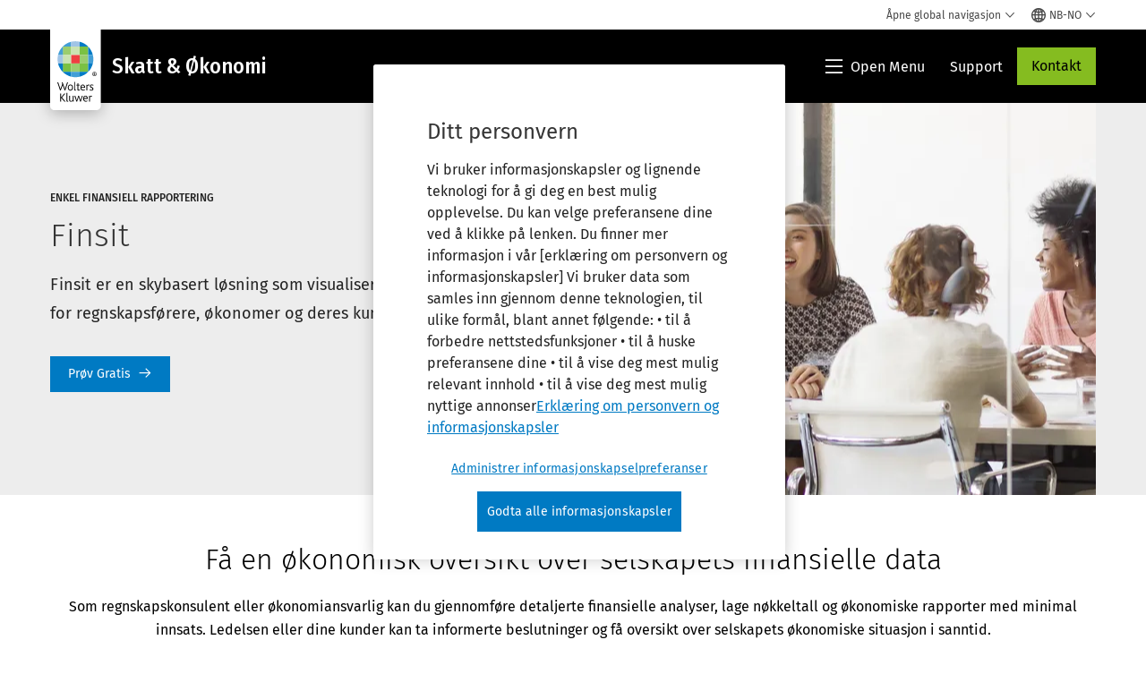

--- FILE ---
content_type: text/html; charset=utf-8
request_url: https://www.wolterskluwer.com/nb-no/solutions/finsit-no
body_size: 23271
content:



<!DOCTYPE html>
<!--[if lt IE 7]>      <html class="no-js lt-ie9 lt-ie8 lt-ie7"> <![endif]-->
<!--[if IE 7]>         <html class="no-js lt-ie9 lt-ie8"> <![endif]-->
<!--[if IE 8]>         <html class="no-js lt-ie9"> <![endif]-->
<!--[if gt IE 8]><!-->
<html class="no-js" lang="nb-NO">
<!--<![endif]-->
<head>
    <!-- Load only critical fonts synchronusly -->
    <link rel="preload" as="font" href="/-/media/themes/wolterskluwer/oneweb/www/oneweb/fonts/wk-icons/wk-icons-open.woff" crossorigin />
    <link rel="preload" as="font" href="/-/media/themes/wolterskluwer/oneweb/www/oneweb/fonts/wk-icons/wk-icons-filled.woff" crossorigin />

    <!-- Load scripts asynchronusly -->
<script defer src="/-/media/themes/wolterskluwer/oneweb/www/oneweb/scripts/optimized-min.js?rev=317a3b1cb5394301ab8ccffb78ec6b27&t=20260111T073947Z&hash=AB72618CFD23DA0239FF00AA0BF247E4" type="3a5bb8d3db881b8a67a340c5-text/javascript"></script>
    <!-- Load third party scripts asynchronusly -->

    <!-- Load all css files -->
<link rel="stylesheet" as="style"  href="/-/media/feature/experience%20accelerator/bootstrap%204/bootstrap%204/styles/optimized-min.css?rev=c22e259ea8a24a019821dc2e0c1139b2&t=20231129T105033Z&hash=E3F83863AC58D0F469E45354ED97148D" rel="stylesheet" /><link rel="stylesheet" as="style"  href="/-/media/base%20themes/custom%20oneweb%20theme/styles/optimized-min.css?rev=ec1d92376bcc40778ed4ef04fc85dad3&t=20220301T130338Z&hash=1EC9633DFEAEEA1D2A8014E7B36B15F4" rel="stylesheet" /><link rel="stylesheet" as="style"  href="/-/media/themes/wolterskluwer/oneweb/www/oneweb/styles/optimized-min.css?rev=b2fa0df703c140f49490aec8f94ec6ac&t=20260108T123446Z&hash=7875CAFF50F5B8A7742CC918E19DB145" rel="stylesheet" />
    <link rel="preload" fetchpriority="high" as="image" type="image/webp" href="https://assets.contenthub.wolterskluwer.com/api/public/content/db7858b808154767a205ce496187fb35?v=0118d94f" imagesrcset="https://assets.contenthub.wolterskluwer.com/api/public/content/db7858b808154767a205ce496187fb35?v=0118d94f&t=w539l 539w,https://assets.contenthub.wolterskluwer.com/api/public/content/db7858b808154767a205ce496187fb35?v=0118d94f&t=w719l 719w,https://assets.contenthub.wolterskluwer.com/api/public/content/db7858b808154767a205ce496187fb35?v=0118d94f&t=w767l 767w,https://assets.contenthub.wolterskluwer.com/api/public/content/db7858b808154767a205ce496187fb35?v=0118d94f&t=w774l 774w,https://assets.contenthub.wolterskluwer.com/api/public/content/db7858b808154767a205ce496187fb35?v=0118d94f&t=w854l 854w" imagesizes="539,767,719,774,854">
    
    

    <meta name="robots" content="noindex" />

    <script type="3a5bb8d3db881b8a67a340c5-text/javascript">
        if (window.location.href.indexOf("fallback=true") > -1) {
            var newUrl = window.location.href.replace("?fallback=true", "").replace("&fallback=true", "");
            history.pushState({}, document.title, newUrl);
        }
    </script>


    <title>Finsit - Skap merverdi for kundene dine | Wolters Kluwer</title>




    <link href="/-/media/project/wolterskluwer/oneweb/common/images/logo/favicon.png?rev=57d92705108a476c80ab51546288d5d2&amp;hash=07ADD678749BC39233B4F7E539EC0754" rel="shortcut icon" />



<meta property="og:description"  content="Finsit er en skybasert tjeneste for økonomisk oversikt, analyse og samarbeid. Den forvandler komplekse tall til visuelle aha-opplevelse."><meta property="og:image"  content="https://www.wolterskluwer.com/-/media/feature/wolterskluwer/oneweb/cards/fallbackimage/wklogo_defaultcardimage.jpg?rev=9516134538da4cb6b7b55e6b9742fa00"><meta property="og:title"  content="Finsit"><meta property="og:url"  content="https://www.wolterskluwer.com/nb-no/solutions/finsit-no">


<meta  name="description" content="Finsit er en skybasert tjeneste for økonomisk oversikt, analyse og samarbeid. finsit forvandler komplekse tall til visuelle aha-opplevelser."><meta http-equiv="content-language" content="nb-no"/>




<meta property="twitter:image"  content="https://www.wolterskluwer.com/-/media/feature/wolterskluwer/oneweb/cards/fallbackimage/wklogo_defaultcardimage.jpg?rev=9516134538da4cb6b7b55e6b9742fa00"><meta property="twitter:description"  content="Finsit er en skybasert tjeneste for økonomisk oversikt, analyse og samarbeid. Den forvandler komplekse tall til visuelle aha-opplevelse."><meta property="twitter:title"  content="Finsit"><meta property="twitter:card"  content="summary_large_image">

    <meta name="viewport" content="width=device-width, initial-scale=1, maximum-scale=5" />



<script type="3a5bb8d3db881b8a67a340c5-text/javascript">
    var wkPageData = window.wkPageData || {};
    wkPageData.page = {
          pageInfo:
          {
                  pageID: "{83055772-FF25-4F65-B87D-620E7B766D5C}",
                  pageTitle: "Finsit",
                  pageCreationDate: "2023-07-17",
                  pageFirstPublishDate: "2021-04-24",
                  contentUpdateDate: "2023-07-17",
                  daysSincelLastEdit: "918"
          },

          category:
          {
                 businessUnit: "TAA - Europe - Norway" ,
                 division: "TAA" ,
                 allocatedBU: "EU - Scandinavia" ,
                 siteSection: "L&#248;sninger fra Wolters Kluwer" ,
                 segments: "Accounting and CPAs|Accounting Firms_Tax Professionals|Advisors|Corporate Indirect|Corporations|Financial Services|General Corporation|Internal Audit|External Audit|Small Business|SME|Tax Advisor|Tax Exempt and Membership Organizations" 
          },

         attributes:
         {
                 pageTemplate: "Solution Detail Page",
                 pageLanguage: "nb-no",
                 audience: "Accountant|Assistant Bookkeeper|Bookkeeper|Business Analyst|Chief Financial Officer|Controller|Controller Executive|Director of Tax|Entrepreneur|Finance Manager|Financial Analyst|Financial Officer|Firm Owner|Head of Closing|Head of Finance|Head of Tax|Managing Director|Owner|Senior Accountant|Small Business Owner|Tax Advisor|Tax Manager|VP of Tax|VP or Director of Finance",
                 areaOfInterest: "Tax &amp; Accounting",
                 solution: "Finsit",
                 topic: "Client Accounting Services|Advisory Services|Budgeting Planning and Forecasting|Bookkeeping|Accounting and Audit Standards|Workflow Management|Big Data",
                 umbrellaTopics: "Digital transformation|Workflow automation|Financial intelligence|Enterprise software|Data analytics|Effective decision making|Future of work",
                 geoAvailability: "Norway"
         }
    };
</script>


        <link rel="alternate" hreflang="en" href="https://www.wolterskluwer.com/en/solutions/finsit-no" />
        <link rel="alternate" hreflang="nb-NO" href="https://www.wolterskluwer.com/nb-no/solutions/finsit-no" />
        <link rel="alternate" hreflang="x-default" href="https://www.wolterskluwer.com/en/solutions/finsit-no" />
    <link rel="canonical" href="https://www.wolterskluwer.com/nb-no/solutions/finsit-no" />


<!-- Google Tag Manager --><script data-xp-off type="3a5bb8d3db881b8a67a340c5-text/javascript">(function(w,d,s,l,i){w[l]=w[l]||[];w[l].push({'gtm.start':new Date().getTime(),event:'gtm.js'});var f=d.getElementsByTagName(s)[0],j=d.createElement(s),dl=l!='dataLayer'?'&l='+l:'';j.async=true;j.src='https://www.googletagmanager.com/gtm.js?id='+i+dl;f.parentNode.insertBefore(j,f);})(window,document,'script','dataLayer','GTM-53VFLLN');</script><!-- End Google Tag Manager -->

<!-- OneTrust Cookies Consent Notice start for wolterskluwer.com -->
<script src="https://cdn.cookielaw.org/scripttemplates/otSDKStub.js" data-document-language="true" type="3a5bb8d3db881b8a67a340c5-text/javascript" charset="UTF-8" data-domain-script="9ecb427c-f876-4779-aeff-62bba4f8889f" async defer>
</script>
<script type="3a5bb8d3db881b8a67a340c5-text/javascript">
function OptanonWrapper() { }
</script>
<!-- OneTrust Cookies Consent Notice end for wolterskluwer.com -->

<!-- Custom JS for OneTrust  -->
<script type="3a5bb8d3db881b8a67a340c5-text/javascript">
	function waitForCookieBanner(selector, callback){
	  var timesRun = 0;
	  var waitInterval = setInterval(function(){
		  timesRun += 1;
		  if(timesRun === 500){
			  clearInterval(waitInterval);
		  }
		  if(document.querySelector(selector)){
			  clearInterval(waitInterval);
			  callback();
		  }
	  }, 10);
	};
	window.addEventListener('load', () => {
		waitForCookieBanner("#onetrust-banner-sdk", function(){
			if(document.querySelector(".ot-sdk-container").offsetHeight>0){
				document.querySelector(".onetrust-pc-dark-filter").style ='display : block !important';
			};
			var closeButton = document.querySelector("#close-pc-btn-handler");
			closeButton.addEventListener('click',()=>{
				if(document.querySelector(".ot-sdk-container").offsetHeight>0){
					document.querySelector(".onetrust-pc-dark-filter").classList.add("ot-hide");
					document.querySelector(".onetrust-pc-dark-filter").classList.add("display-overlay");
				}
			});
			var allButtons = document.querySelectorAll("#onetrust-reject-all-handler,#onetrust-accept-btn-handler,#accept-recommended-btn-handler,.ot-pc-refuse-all-handler,.save-preference-btn-handler");
						allButtons.forEach((button)=>{
						button.addEventListener('click',()=>{
							document.querySelector(".onetrust-pc-dark-filter").classList.remove("display-overlay");
					});
				});
		});
	});
</script>

    <link rel="preconnect" href="https://www.gstatic.com" />
    <link rel="preconnect" href="https://fonts.googleapis.com" />
    <link rel="preconnect" href="https://fonts.gstatic.com" />
    <link rel="preconnect" href="https://www.google-analytics.com" />
    <link rel="preconnect" href="https://www.googletagmanager.com" /><script optanon-category="C0003" type="3a5bb8d3db881b8a67a340c5-text/javascript">
window.addEventListener('OneTrustGroupsUpdated', (event) => {
    if (!event.detail.includes("C0003")) return;
    
    const dbpr = 100;
    if (Math.random() * 100 <= 100 - dbpr) return;
    
    const d = "dbbRum";
    const w = window;
    const doc = document;
    
    // Initialize dbbRum array
    w[d] = w[d] || [];
    w[d].push(["presampling", dbpr]);
    
    // Add error listeners
    ["error", "unhandledrejection"].forEach(type => {
        addEventListener(type, e => w[d].push([type, e]));
    });
    
    // Load DebugBear script
    const script = doc.createElement("script");
    script.async = true;
    script.src = "https://cdn.debugbear.com/jmOsAXsjNi5L.js";
    doc.head.appendChild(script);
    
    // Add page data if available
    if (window.wkPageData?.page?.category) {
        const { division, businessUnit } = window.wkPageData.page.category;
        if (division) w[d].push(["tag1", division]);
        if (businessUnit) w[d].push(["tag2", businessUnit]);
    }
	if (window.wkPageData?.page?.attributes) {
        const { pageTemplate } = window.wkPageData.page.attributes;
        if (pageTemplate) w[d].push(["tag3", pageTemplate]);
    }
});
</script>
<script optanon-category="C0003" type="3a5bb8d3db881b8a67a340c5-text/javascript">
window.addEventListener('OneTrustGroupsUpdated', function(event) {
    if (!event.detail.includes("C0003")) { 
        return;
    }

    if (document.querySelector('script[src^="//cdn.mouseflow.com/projects"]')) {
        console.log("Mouseflow script is already loaded.");
        return;
    }

    (function() {
        var PROJECT_ID = "0adf4ddb-d4ab-44cf-a6be-368c4dc5b1c1";
        var mf = document.createElement("script");
        mf.type = "text/javascript"; 
        mf.async = true;
        mf.src = `//cdn.mouseflow.com/projects/${PROJECT_ID}.js`; // Use template literals
        mf.setAttribute("crossorigin", "anonymous");
        document.getElementsByTagName("head")[0].appendChild(mf);

        mf.onload = function() {
            const userData = wkPageData.page.category; 
            if (typeof _mfq !== "undefined" && userData) {
                Object.keys(userData).forEach((key, index) => {
                    _mfq.push(["setVariable", index, key, userData[key]]);
                });
            } else {
                console.log("Mouseflow is not initialized or no user data available.");
            }
        };
    })();
});
</script>


<!-- Site Name -->


<!-- Logos -->


<!-- Social Profile Links -->


<!-- Breadcrumbs -->
<script type="application/ld+json">{"@type":"BreadcrumbList","itemListElement":[{"position":1,"item":{"@id":"https://www.wolterskluwer.com/nb-no","name":"Hjem"},"@type":"ListItem"},{"position":2,"item":{"@id":"https://www.wolterskluwer.com/nb-no/solutions","name":"Løsninger fra Wolters Kluwer"},"@type":"ListItem"},{"position":3,"item":{"@id":"https://www.wolterskluwer.com/nb-no/solutions/finsit-no","name":"Finsit"},"@type":"ListItem"}],"@context":"https://schema.org"}</script>

<!-- Page related info -->


<!-- Featured Video -->
<script type="application/ld+json">[{"@type":"VideoObject","name":"Mestrer du rollen som rådgivende konsulent?","description":"Ved å bruke Finsit effektiviserer du både kommunikasjon og rapportering. Velg relevante nøkkeltall og få løpende en tydelig grafisk presentasjon av det som er viktigst for dine kunder.","thumbnailUrl":["https://assets.contenthub.wolterskluwer.com/api/public/content/a14322fa82aa45d4a4bfd1da0f5f268c?v=cd81665d"],"uploadDate":"2023-07-14T08:44:47+00:00","@context":"https://schema.org"}]</script>
<!-- Faq Page info -->


<!-- Video Carousel -->


<!-- Video -->


<!-- Profile Page Schema-->


<!-- Organization    -->


<!-- Potential Action    -->


<!-- Product Properties    -->





</head>
<body class="not-article-page default-device bodyclass" data-grecaptcha="6Lf6x-MUAAAAAATFy_Zy7Y9FezDcp0kmycrG1taQ">
    


<!-- Google Tag Manager (noscript) --><noscript data-xp-off><iframe src="https://www.googletagmanager.com/ns.html?id=GTM-53VFLLN" height="0" width="0" style="display:none;visibility:hidden"></iframe></noscript><!-- End Google Tag Manager (noscript) -->

<div class="site-name" data-site-name="www"></div>

   <script data-xp-off type="3a5bb8d3db881b8a67a340c5-text/javascript">
            // Get cookie function to check existing cookie name
            var getCookie = function(name) {
                var value = "; " + document.cookie;
                var parts = value.split("; " + name + "=");
                if (parts.length == 2) return parts.pop().split(";").shift();
            };
        	
          var urlComposer = function(lang) {
                var u = window.location;
                var path = u.pathname.replace(/(\/[a-z]{2}[-][a-zA-Z]{2})|(\/en$)|(en\/)/g, '');
                path = path.substr(0, 1) !== "/" ? "/"+path : path;
               return u.origin+lang+path;
            }
            
        
            function udtCookieboxClosed() {
                if (typeof udt !== "undefined") {
                    var consent = udt.Choices;
                    // Check for cookie presence
                    var cookieVal = getCookie('UserDataTrustConsent');        
                    
                }
            }
    </script>
    
<!-- #wrapper -->
<div id="wrapper">
    <!-- #header -->
    <header>
        <div id="header" class="container-fluid">
            <div class="row">
<div class="component plain-html col-12">
    <div class="component-content">
    <div class="skip-to-nav-wrapper">
        <a class="skip-nav-link" href="#main-content" aria-label="Skip Header">Hopp over navigasjon</a>
    </div>    </div>
</div>        <div id="alert-bar" class="alert-wrapper hide">
            <div>
                <div class="row"></div>
            </div>
            <div class="alert-bar language-alert false" role="alert">
                <div class="alert-bar-wrapper">
                            <img alt="alert-icon" src="https://assets.contenthub.wolterskluwer.com/api/public/content/f3d6188f99544aa9b6ed8cd95f76ffc4.svg?v=e6f18377" />
                    <div class="alert-title">
                        Bare begrenset materiale er tilgjengelig på det valgte språket.&nbsp;<a href="/en"> Alt innhold er tilgjengelig på det globale nettstedet.</a>
                    </div>
                    <button title="Close Button" class="close-alert" data-action="language">
                        <span class="sr-only">Close</span>
                    </button>
                </div>
            </div>
            <div>
                <div class="row"></div>
            </div>
        </div>



<div class="component row-splitter">
        <div class="container-fluid">
            <div >
                <div class="row">


<div class="component row-splitter">
        <div class="container-fluid">
            <div >
                <div class="row">


<!--Placeholder for hat/breadcrumbs-->
<!-- Navigation Menu -->


    <div class="globalnavhat  section-nav-present">
        <div class="global-menu-trigger-wrapper">
            <button class="global-menu-toggle" data-open-label="&#197;pne global navigasjon" data-close-label="Lukk global navigasjon"><span class="button-label">&#197;pne global navigasjon</span><i class="wk-icon-chevron-down" aria-hidden="true"></i></button>
            <div class="languageselector_wrapper">
                <div class="row">


    <div class="component language-selector-component">
        <div class="component-content">
                <button class="language-selector-button" aria-label="Select language and country" aria-haspopup="true" aria-expanded="false" aria-controls="language-selector"><i aria-hidden="true" title="globe" class="wk-icon-globe"></i>  <p class="current-language">NB-NO</p> <i class="wk-icon-chevron-down" aria-hidden="true"></i> </button>
                <div class="component tabs language-selector-modal" id="language-selector">
                    <div class="component-content">
                        <div class="language-selector-heading-text"><p style="text-align: center;">Bes&oslash;k v&aring;r <a href="https://www.wolterskluwer.com/en">globale side</a> p&aring; engelsk eller velg et annet sted eller spr&aring;k nedenfor</p></div>
                        <div class="tabs-inner">
                            <ul class="tabs-heading">
                                    <li tabindex="0">
                                        <div>
                                            <div class="row">
                                                <div class="component content">
                                                    <div class="component-content">
                                                        <div class="field-heading" data-dm-wk="tabshorizontal.button">
                                                            Amerika
                                                        </div>
                                                    </div>
                                                </div>
                                            </div>
                                        </div>
                                    </li>
                                    <li tabindex="0">
                                        <div>
                                            <div class="row">
                                                <div class="component content">
                                                    <div class="component-content">
                                                        <div class="field-heading" data-dm-wk="tabshorizontal.button">
                                                            Europa
                                                        </div>
                                                    </div>
                                                </div>
                                            </div>
                                        </div>
                                    </li>
                                    <li tabindex="0">
                                        <div>
                                            <div class="row">
                                                <div class="component content">
                                                    <div class="component-content">
                                                        <div class="field-heading" data-dm-wk="tabshorizontal.button">
                                                            Asien &amp; Stillahavsregionen
                                                        </div>
                                                    </div>
                                                </div>
                                            </div>
                                        </div>
                                    </li>
                            </ul>
                            <div class="tabs-container">
                                    <div class="tab">
                                        <div class="row">
                                            <div class="row component column-splitter">
                                                    <div class="col-12 col-md-3">
                                                        <div class="row">


<div class="component link-list">
    <div class="component-content">
        <h3 class="language-selector-modal__country-name">Brazil</h3>

            <div class="language-selector-modal__page">
                <span class="language-selector-modal__page-name">Hjem:</span>
                <ul>

                        <li>
                            <div class="field-link">
                                    <a href="/pt-br" data-variantfieldname="Link">Portugisisk</a>
                            </div>
                        </li>
                </ul>
            </div>
    </div>
</div>
                                                        </div>
                                                    </div>
                                                    <div class="col-12 col-md-3">
                                                        <div class="row">


<div class="component link-list">
    <div class="component-content">
        <h3 class="language-selector-modal__country-name">Canada</h3>

            <div class="language-selector-modal__page">
                <span class="language-selector-modal__page-name">Hjem:</span>
                <ul>

                        <li>
                            <div class="field-link">
                                    <a href="/en-ca" data-variantfieldname="Link">Engelsk</a>
                            </div>
                        </li>
                        <li>
                            <div class="field-link">
                                    <a href="/fr-ca" data-variantfieldname="Link">Fransk</a>
                            </div>
                        </li>
                </ul>
            </div>
    </div>
</div>
                                                        </div>
                                                    </div>
                                                    <div class="col-12 col-md-3">
                                                        <div class="row">


<div class="component link-list">
    <div class="component-content">
        <h3 class="language-selector-modal__country-name">Latin-Amerika</h3>

            <div class="language-selector-modal__page">
                <span class="language-selector-modal__page-name">Hjem:</span>
                <ul>

                        <li>
                            <div class="field-link">
                                    <a href="/es" data-variantfieldname="Link">Spansk</a>
                            </div>
                        </li>
                </ul>
            </div>
    </div>
</div>
                                                        </div>
                                                    </div>
                                                    <div class="col-12 col-md-3">
                                                        <div class="row">


<div class="component link-list">
    <div class="component-content">
        <h3 class="language-selector-modal__country-name">USA</h3>

            <div class="language-selector-modal__page">
                <span class="language-selector-modal__page-name">Hjem:</span>
                <ul>

                        <li>
                            <div class="field-link">
                                    <a href="/en" data-variantfieldname="Link">Engelsk</a>
                            </div>
                        </li>
                </ul>
            </div>
            <div class="language-selector-modal__page">
                <span class="language-selector-modal__page-name">N&#229;v&#230;rende Side:</span>
                <ul>

                        <li>
                            <div class="field-link">
                                    <a href="/en/solutions/finsit-no" data-variantfieldname="Link">Engelsk</a>
                            </div>
                        </li>
                </ul>
            </div>
    </div>
</div>
                                                        </div>
                                                    </div>
                                            </div>
                                        </div>
                                    </div>
                                    <div class="tab">
                                        <div class="row">
                                            <div class="row component column-splitter">
                                                    <div class="col-12 col-md-3">
                                                        <div class="row">


<div class="component link-list">
    <div class="component-content">
        <h3 class="language-selector-modal__country-name">Belgia</h3>

            <div class="language-selector-modal__page">
                <span class="language-selector-modal__page-name">Hjem:</span>
                <ul>

                        <li>
                            <div class="field-link">
                                    <a href="/nl-be" data-variantfieldname="Link">Nederlandsk</a>
                            </div>
                        </li>
                        <li>
                            <div class="field-link">
                                    <a href="/fr-be" data-variantfieldname="Link">Fransk</a>
                            </div>
                        </li>
                </ul>
            </div>
    </div>
</div>
                                                        </div>
                                                    </div>
                                                    <div class="col-12 col-md-3">
                                                        <div class="row">


<div class="component link-list">
    <div class="component-content">
        <h3 class="language-selector-modal__country-name">Tsjekkia</h3>

            <div class="language-selector-modal__page">
                <span class="language-selector-modal__page-name">Hjem:</span>
                <ul>

                        <li>
                            <div class="field-link">
                                    <a href="/cs-cz" data-variantfieldname="Link">Tsjekkisk</a>
                            </div>
                        </li>
                </ul>
            </div>
    </div>
</div>
                                                        </div>
                                                    </div>
                                                    <div class="col-12 col-md-3">
                                                        <div class="row">


<div class="component link-list">
    <div class="component-content">
        <h3 class="language-selector-modal__country-name">Danmark</h3>

            <div class="language-selector-modal__page">
                <span class="language-selector-modal__page-name">Hjem:</span>
                <ul>

                        <li>
                            <div class="field-link">
                                    <a href="/da-dk" data-variantfieldname="Link">Dansk</a>
                            </div>
                        </li>
                </ul>
            </div>
    </div>
</div>
                                                        </div>
                                                    </div>
                                                    <div class="col-12 col-md-3">
                                                        <div class="row">


<div class="component link-list">
    <div class="component-content">
        <h3 class="language-selector-modal__country-name">Frankrike</h3>

            <div class="language-selector-modal__page">
                <span class="language-selector-modal__page-name">Hjem:</span>
                <ul>

                        <li>
                            <div class="field-link">
                                    <a href="/fr-fr" data-variantfieldname="Link">Fransk</a>
                            </div>
                        </li>
                </ul>
            </div>
    </div>
</div>
                                                        </div>
                                                    </div>
                                                    <div class="col-12 col-md-3">
                                                        <div class="row">


<div class="component link-list">
    <div class="component-content">
        <h3 class="language-selector-modal__country-name">Tyskland</h3>

            <div class="language-selector-modal__page">
                <span class="language-selector-modal__page-name">Hjem:</span>
                <ul>

                        <li>
                            <div class="field-link">
                                    <a href="/de-de" data-variantfieldname="Link">German</a>
                            </div>
                        </li>
                </ul>
            </div>
    </div>
</div>
                                                        </div>
                                                    </div>
                                                    <div class="col-12 col-md-3">
                                                        <div class="row">


<div class="component link-list">
    <div class="component-content">
        <h3 class="language-selector-modal__country-name">Ungarn</h3>

            <div class="language-selector-modal__page">
                <span class="language-selector-modal__page-name">Hjem:</span>
                <ul>

                        <li>
                            <div class="field-link">
                                    <a href="/hu-hu" data-variantfieldname="Link">Ungarsk</a>
                            </div>
                        </li>
                </ul>
            </div>
    </div>
</div>
                                                        </div>
                                                    </div>
                                                    <div class="col-12 col-md-3">
                                                        <div class="row">


<div class="component link-list">
    <div class="component-content">
        <h3 class="language-selector-modal__country-name">Italia</h3>

            <div class="language-selector-modal__page">
                <span class="language-selector-modal__page-name">Hjem:</span>
                <ul>

                        <li>
                            <div class="field-link">
                                    <a href="/it-it" data-variantfieldname="Link">Italiensk</a>
                            </div>
                        </li>
                </ul>
            </div>
    </div>
</div>
                                                        </div>
                                                    </div>
                                                    <div class="col-12 col-md-3">
                                                        <div class="row">


<div class="component link-list">
    <div class="component-content">
        <h3 class="language-selector-modal__country-name">Netherlands</h3>

            <div class="language-selector-modal__page">
                <span class="language-selector-modal__page-name">Hjem:</span>
                <ul>

                        <li>
                            <div class="field-link">
                                    <a href="/nl-nl" data-variantfieldname="Link">Nederlandsk</a>
                            </div>
                        </li>
                </ul>
            </div>
    </div>
</div>
                                                        </div>
                                                    </div>
                                                    <div class="col-12 col-md-3">
                                                        <div class="row">


<div class="component link-list">
    <div class="component-content">
        <h3 class="language-selector-modal__country-name">Norge</h3>

            <div class="language-selector-modal__page">
                <span class="language-selector-modal__page-name">Hjem:</span>
                <ul>

                        <li>
                            <div class="field-link">
                                    <a href="/nb-no" data-variantfieldname="Link">Norsk</a>
                            </div>
                        </li>
                </ul>
            </div>
            <div class="language-selector-modal__page">
                <span class="language-selector-modal__page-name">N&#229;v&#230;rende Side:</span>
                <ul>

                        <li>
                            <div class="field-link">
                                    <a href="/nb-no/solutions/finsit-no" data-variantfieldname="Link">Norsk</a>
                            </div>
                        </li>
                </ul>
            </div>
    </div>
</div>
                                                        </div>
                                                    </div>
                                                    <div class="col-12 col-md-3">
                                                        <div class="row">


<div class="component link-list">
    <div class="component-content">
        <h3 class="language-selector-modal__country-name">Polen</h3>

            <div class="language-selector-modal__page">
                <span class="language-selector-modal__page-name">Hjem:</span>
                <ul>

                        <li>
                            <div class="field-link">
                                    <a href="/pl-pl" data-variantfieldname="Link">Polsk</a>
                            </div>
                        </li>
                </ul>
            </div>
    </div>
</div>
                                                        </div>
                                                    </div>
                                                    <div class="col-12 col-md-3">
                                                        <div class="row">


<div class="component link-list">
    <div class="component-content">
        <h3 class="language-selector-modal__country-name">Portugal</h3>

            <div class="language-selector-modal__page">
                <span class="language-selector-modal__page-name">Hjem:</span>
                <ul>

                        <li>
                            <div class="field-link">
                                    <a href="/pt-pt" data-variantfieldname="Link">Portugisisk</a>
                            </div>
                        </li>
                </ul>
            </div>
    </div>
</div>
                                                        </div>
                                                    </div>
                                                    <div class="col-12 col-md-3">
                                                        <div class="row">


<div class="component link-list">
    <div class="component-content">
        <h3 class="language-selector-modal__country-name">Romania</h3>

            <div class="language-selector-modal__page">
                <span class="language-selector-modal__page-name">Hjem:</span>
                <ul>

                        <li>
                            <div class="field-link">
                                    <a href="/ro-ro" data-variantfieldname="Link">Rumensk</a>
                            </div>
                        </li>
                </ul>
            </div>
    </div>
</div>
                                                        </div>
                                                    </div>
                                                    <div class="col-12 col-md-3">
                                                        <div class="row">


<div class="component link-list">
    <div class="component-content">
        <h3 class="language-selector-modal__country-name">Slovakia</h3>

            <div class="language-selector-modal__page">
                <span class="language-selector-modal__page-name">Hjem:</span>
                <ul>

                        <li>
                            <div class="field-link">
                                    <a href="/sk-sk" data-variantfieldname="Link">Slovakisk</a>
                            </div>
                        </li>
                </ul>
            </div>
    </div>
</div>
                                                        </div>
                                                    </div>
                                                    <div class="col-12 col-md-3">
                                                        <div class="row">


<div class="component link-list">
    <div class="component-content">
        <h3 class="language-selector-modal__country-name">Spania</h3>

            <div class="language-selector-modal__page">
                <span class="language-selector-modal__page-name">Hjem:</span>
                <ul>

                        <li>
                            <div class="field-link">
                                    <a href="/es-es" data-variantfieldname="Link">Spansk</a>
                            </div>
                        </li>
                </ul>
            </div>
    </div>
</div>
                                                        </div>
                                                    </div>
                                                    <div class="col-12 col-md-3">
                                                        <div class="row">


<div class="component link-list">
    <div class="component-content">
        <h3 class="language-selector-modal__country-name">Sverige</h3>

            <div class="language-selector-modal__page">
                <span class="language-selector-modal__page-name">Hjem:</span>
                <ul>

                        <li>
                            <div class="field-link">
                                    <a href="/sv-se" data-variantfieldname="Link">Svensk</a>
                            </div>
                        </li>
                </ul>
            </div>
    </div>
</div>
                                                        </div>
                                                    </div>
                                                    <div class="col-12 col-md-3">
                                                        <div class="row">


<div class="component link-list">
    <div class="component-content">
        <h3 class="language-selector-modal__country-name">Storbritannia</h3>

            <div class="language-selector-modal__page">
                <span class="language-selector-modal__page-name">Hjem:</span>
                <ul>

                        <li>
                            <div class="field-link">
                                    <a href="/en-gb" data-variantfieldname="Link">Engelsk</a>
                            </div>
                        </li>
                </ul>
            </div>
    </div>
</div>
                                                        </div>
                                                    </div>
                                            </div>
                                        </div>
                                    </div>
                                    <div class="tab">
                                        <div class="row">
                                            <div class="row component column-splitter">
                                                    <div class="col-12 col-md-3">
                                                        <div class="row">


<div class="component link-list">
    <div class="component-content">
        <h3 class="language-selector-modal__country-name">Australia</h3>

            <div class="language-selector-modal__page">
                <span class="language-selector-modal__page-name">Hjem:</span>
                <ul>

                        <li>
                            <div class="field-link">
                                    <a href="/en-au" data-variantfieldname="Link">Engelsk</a>
                            </div>
                        </li>
                </ul>
            </div>
    </div>
</div>
                                                        </div>
                                                    </div>
                                                    <div class="col-12 col-md-3">
                                                        <div class="row">


<div class="component link-list">
    <div class="component-content">
        <h3 class="language-selector-modal__country-name">Kina</h3>

            <div class="language-selector-modal__page">
                <span class="language-selector-modal__page-name">Hjem:</span>
                <ul>

                        <li>
                            <div class="field-link">
                                    <a href="https://www.wolterskluwer.cn" data-variantfieldname="Link" target="_blank" rel="noopener noreferrer">Forenklet Kinesisk</a>
                            </div>
                        </li>
                </ul>
            </div>
    </div>
</div>
                                                        </div>
                                                    </div>
                                                    <div class="col-12 col-md-3">
                                                        <div class="row">


<div class="component link-list">
    <div class="component-content">
        <h3 class="language-selector-modal__country-name">Hong Kong</h3>

            <div class="language-selector-modal__page">
                <span class="language-selector-modal__page-name">Hjem:</span>
                <ul>

                        <li>
                            <div class="field-link">
                                    <a href="/en-hk" data-variantfieldname="Link">Engelsk</a>
                            </div>
                        </li>
                </ul>
            </div>
    </div>
</div>
                                                        </div>
                                                    </div>
                                                    <div class="col-12 col-md-3">
                                                        <div class="row">


<div class="component link-list">
    <div class="component-content">
        <h3 class="language-selector-modal__country-name">India</h3>

            <div class="language-selector-modal__page">
                <span class="language-selector-modal__page-name">Hjem:</span>
                <ul>

                        <li>
                            <div class="field-link">
                                    <a href="/en-in" data-variantfieldname="Link">Engelsk</a>
                            </div>
                        </li>
                </ul>
            </div>
    </div>
</div>
                                                        </div>
                                                    </div>
                                                    <div class="col-12 col-md-3">
                                                        <div class="row">


<div class="component link-list">
    <div class="component-content">
        <h3 class="language-selector-modal__country-name">Japan</h3>

            <div class="language-selector-modal__page">
                <span class="language-selector-modal__page-name">Hjem:</span>
                <ul>

                        <li>
                            <div class="field-link">
                                    <a href="/ja-jp" data-variantfieldname="Link">Japansk</a>
                            </div>
                        </li>
                </ul>
            </div>
    </div>
</div>
                                                        </div>
                                                    </div>
                                                    <div class="col-12 col-md-3">
                                                        <div class="row">


<div class="component link-list">
    <div class="component-content">
        <h3 class="language-selector-modal__country-name">Malaysia</h3>

            <div class="language-selector-modal__page">
                <span class="language-selector-modal__page-name">Hjem:</span>
                <ul>

                        <li>
                            <div class="field-link">
                                    <a href="/en-my" data-variantfieldname="Link">Engelsk</a>
                            </div>
                        </li>
                </ul>
            </div>
    </div>
</div>
                                                        </div>
                                                    </div>
                                                    <div class="col-12 col-md-3">
                                                        <div class="row">


<div class="component link-list">
    <div class="component-content">
        <h3 class="language-selector-modal__country-name">New Zealand</h3>

            <div class="language-selector-modal__page">
                <span class="language-selector-modal__page-name">Hjem:</span>
                <ul>

                        <li>
                            <div class="field-link">
                                    <a href="/en-nz" data-variantfieldname="Link">Engelsk</a>
                            </div>
                        </li>
                </ul>
            </div>
    </div>
</div>
                                                        </div>
                                                    </div>
                                                    <div class="col-12 col-md-3">
                                                        <div class="row">


<div class="component link-list">
    <div class="component-content">
        <h3 class="language-selector-modal__country-name">Filippinene</h3>

            <div class="language-selector-modal__page">
                <span class="language-selector-modal__page-name">Hjem:</span>
                <ul>

                        <li>
                            <div class="field-link">
                                    <a href="/en-ph" data-variantfieldname="Link">Engelsk</a>
                            </div>
                        </li>
                </ul>
            </div>
    </div>
</div>
                                                        </div>
                                                    </div>
                                                    <div class="col-12 col-md-3">
                                                        <div class="row">


<div class="component link-list">
    <div class="component-content">
        <h3 class="language-selector-modal__country-name">Singapore</h3>

            <div class="language-selector-modal__page">
                <span class="language-selector-modal__page-name">Hjem:</span>
                <ul>

                        <li>
                            <div class="field-link">
                                    <a href="/en-sg" data-variantfieldname="Link">Engelsk</a>
                            </div>
                        </li>
                </ul>
            </div>
    </div>
</div>
                                                        </div>
                                                    </div>
                                                    <div class="col-12 col-md-3">
                                                        <div class="row">


<div class="component link-list">
    <div class="component-content">
        <h3 class="language-selector-modal__country-name">S&#248;r-Korea</h3>

            <div class="language-selector-modal__page">
                <span class="language-selector-modal__page-name">Hjem:</span>
                <ul>

                        <li>
                            <div class="field-link">
                                    <a href="/ko-kr" data-variantfieldname="Link">Engelsk</a>
                            </div>
                        </li>
                </ul>
            </div>
    </div>
</div>
                                                        </div>
                                                    </div>
                                                    <div class="col-12 col-md-3">
                                                        <div class="row">


<div class="component link-list">
    <div class="component-content">
        <h3 class="language-selector-modal__country-name">Taiwan</h3>

            <div class="language-selector-modal__page">
                <span class="language-selector-modal__page-name">Hjem:</span>
                <ul>

                        <li>
                            <div class="field-link">
                                    <a href="/zh-tw" data-variantfieldname="Link">Engelsk</a>
                            </div>
                        </li>
                </ul>
            </div>
    </div>
</div>
                                                        </div>
                                                    </div>
                                                    <div class="col-12 col-md-3">
                                                        <div class="row">


<div class="component link-list">
    <div class="component-content">
        <h3 class="language-selector-modal__country-name">Thailand</h3>

            <div class="language-selector-modal__page">
                <span class="language-selector-modal__page-name">Hjem:</span>
                <ul>

                        <li>
                            <div class="field-link">
                                    <a href="/th-th" data-variantfieldname="Link">Engelsk</a>
                            </div>
                        </li>
                </ul>
            </div>
    </div>
</div>
                                                        </div>
                                                    </div>
                                                    <div class="col-12 col-md-3">
                                                        <div class="row">


<div class="component link-list">
    <div class="component-content">
        <h3 class="language-selector-modal__country-name">Vietnam</h3>

            <div class="language-selector-modal__page">
                <span class="language-selector-modal__page-name">Hjem:</span>
                <ul>

                        <li>
                            <div class="field-link">
                                    <a href="/vi-vn" data-variantfieldname="Link">Engelsk</a>
                            </div>
                        </li>
                </ul>
            </div>
    </div>
</div>
                                                        </div>
                                                    </div>
                                            </div>
                                        </div>
                                    </div>
                            </div>
                        </div>
                    </div>
                </div>
        </div>
    </div>
</div>
            </div>
        </div>
    </div>

<nav class="section-nav-present" aria-label="Wolters Kluwer Navigation" id="globalNav">
    <div class="ow-global-nav-container">
        <div class="ow-global-nav-wrapper">
            <div>
                <div class="row">
<div class="component image file-type-icon-media-link header-logo">
    <div class="component-content">
<a title="Logo" href="/nb-no"><picture title="Wolters Kluwer Logo"><source srcset="https://cdn.wolterskluwer.io/wk/jumpstart-v3-assets/0.x.x/logo/medium.svg" media="(max-width:991px)" width="161px" height="26px"></source><source srcset="https://cdn.wolterskluwer.io/wk/jumpstart-v3-assets/0.x.x/logo/medium.svg" media="(max-width:1199px)" width="161px" height="26px"></source><source srcset="https://cdn.wolterskluwer.io/wk/jumpstart-v3-assets/0.x.x/logo/large.svg" media="(min-width:1200px) and (max-width:1599px)" width="161px" height="26px"></source><img src="https://cdn.wolterskluwer.io/wk/jumpstart-v3-assets/0.x.x/logo/large.svg" alt="Wolters Kluwer Logo" width="214px" height="34px" /></picture></a>    </div>
</div>
</div>
            </div>
            <div class="ow-global-nav-main" id="Main-Menu">
                <ul class="ow-global-nav-list-level-1">
                        <li class="ow-global-nav-item-level-1">
                                <button class="ow-global-nav-link-level-1" type="button" aria-haspopup="true" aria-expanded="false" aria-controls="nav-level-1-l&#248;sninger-og-produkter">
                                    L&#248;sninger og produkter
                                    <i class="wk-icon-chevron-down" aria-hidden="true"></i>
                                </button>
                                                            <ul class="ow-global-nav-list-level-2" id="nav-level-1-l&#248;sninger-og-produkter">
                                        <li class="ow-global-nav-item-level-2">
                                                <button class="ow-global-nav-link-level-2 submenu-button" type="button" aria-expanded="false" aria-controls="nav-level-2-content-etter-produktnavn">
                                                    Etter produktnavn
                                                    <i class="wk-icon-chevron-down" aria-hidden="true"></i>
                                                </button>
                                                                                            <div class="ow-global-nav-content-panel ow-global-nav-level-2-content" id="nav-level-2-content-etter-produktnavn">


<div class="ow-global-nav-content-section  " id="content-section-skatt-og-&#248;konomi">
    <h3 class="content-heading">Skatt og &#216;konomi</h3>
            <ul class="ow-global-nav-features-list">
                <li class="ow-global-nav-feature-item">
                    <a class="ow-global-nav-feature-link" href="https://www.wolterskluwer.com/nb-no/solutions/skatt-okonomi" target="">
                        Skatt &amp; &#216;konomi Norge
                    </a>
                        <p class="link-description">Komplette l&#248;sninger b&#229;de for profesjonelle brukere og r&#229;dgivere</p>
                </li>
                <li class="ow-global-nav-feature-item">
                    <a class="ow-global-nav-feature-link" href="https://www.wolterskluwer.com/nb-no/solutions/capego-arsoppgjor" target="">
                        Capego &#197;rsoppgj&#248;r
                    </a>
                        <p class="link-description">Skandinavias ledende skybaserte &#229;rsoppgj&#248;rprogram
</p>
                </li>
                <li class="ow-global-nav-feature-item">
                    <a class="ow-global-nav-feature-link" href="https://www.wolterskluwer.com/nb-no/solutions/capego-no/smartsign" target="">
                        Capego SmartSign
                    </a>
                        <p class="link-description">Digital og effektiv signering</p>
                </li>
                <li class="ow-global-nav-feature-item">
                    <a class="ow-global-nav-feature-link" href="https://www.wolterskluwer.com/nb-no/solutions/byraaadministrasjon/bluewhale-sikker-epost" target="">
                        Bluewhale Sikker E-post
                    </a>
                        <p class="link-description">Send sikre e-poster</p>
                </li>
        </ul>
            <a href="https://www.wolterskluwer.com/nb-no/tax-and-accounting" class="ow-global-nav-cta secondary-cta" target="">
            <span>Oversikt over Skatt og &#216;konomi</span>
                <span title="arrow-right" class="wk-icon-arrow-right" aria-hidden="true"></span>


        </a>
</div>

<div class="ow-global-nav-content-section  " id="content-section-virksomhedens-pr&#230;stationer-og-esg">
    <h3 class="content-heading">Virksomhedens pr&#230;stationer og ESG</h3>
            <ul class="ow-global-nav-features-list">
                <li class="ow-global-nav-feature-item">
                    <a class="ow-global-nav-feature-link" href="https://www.wolterskluwer.com/nb-no/solutions/cch-tagetik" target="">
                        CCH Tagetik
                    </a>
                        <p class="link-description">Enhetlig programvare for ytelsesstyring</p>
                </li>
                <li class="ow-global-nav-feature-item">
                    <a class="ow-global-nav-feature-link" href="https://www.wolterskluwer.com/nb-no/solutions/enablon" target="">
                        Enablon
                    </a>
                        <p class="link-description">Programvarel&#248;sninger for risiko og forskriftssamsvar, engineering og drift, og HMS og b&#230;rekraft
</p>
                </li>
                <li class="ow-global-nav-feature-item">
                    <a class="ow-global-nav-feature-link" href="https://www.wolterskluwer.com/nb-no/solutions/teammate" target="">
                        TeamMate
                    </a>
                        <p class="link-description">L&#248;sninger for revisorer</p>
                </li>
        </ul>
            <a href="https://www.wolterskluwer.com/nb-no/esg" class="ow-global-nav-cta secondary-cta" target="">
            <span>Oversikt over Virksomhetsprestasjon og ESG</span>
                <span title="arrow-right" class="wk-icon-arrow-right" aria-hidden="true"></span>


        </a>
</div>

<div class="ow-global-nav-content-section  " id="content-section-helse">
    <h3 class="content-heading">Helse</h3>
            <ul class="ow-global-nav-features-list">
                <li class="ow-global-nav-feature-item">
                    <a class="ow-global-nav-feature-link" href="https://www.wolterskluwer.com/nb-no/solutions/uptodate" target="">
                        UpToDate
                    </a>
                        <p class="link-description">Bransjeledende st&#248;tte for kliniske beslutninger</p>
                </li>
                <li class="ow-global-nav-feature-item">
                    <a class="ow-global-nav-feature-link" href="https://www.wolterskluwer.com/nb-no/solutions/ovid" target="">
                        Ovid
                    </a>
                        <p class="link-description">Verdens mest p&#229;litelige plattform for medisinsk forskning
</p>
                </li>
                <li class="ow-global-nav-feature-item">
                    <a class="ow-global-nav-feature-link" href="https://www.wolterskluwer.com/nb-no/solutions/uptodate/drug-decision-support" target="">
                        UpToDate LexiDrug
                    </a>
                        <p class="link-description">Bevisbaserte referansel&#248;sninger for legemidler
</p>
                </li>
                <li class="ow-global-nav-feature-item">
                    <a class="ow-global-nav-feature-link" href="https://www.wolterskluwer.com/nb-no/solutions/ovid/ovid-synthesis" target="">
                        Ovid Synthesis
                    </a>
                        <p class="link-description">Arbeidsflytl&#248;sning for forbedringer av klinisk praksis</p>
                </li>
        </ul>
            <a href="https://www.wolterskluwer.com/nb-no/health" class="ow-global-nav-cta secondary-cta" target="">
            <span>Oversikt over Helse</span>
                <span title="arrow-right" class="wk-icon-arrow-right" aria-hidden="true"></span>


        </a>
</div>

<div class="ow-global-nav-content-section highlight-background " id="content-section-nyttige-lenker">
    <h3 class="content-heading">Nyttige lenker</h3>
            <ul class="ow-global-nav-features-list">
                <li class="ow-global-nav-feature-item">
                    <a class="ow-global-nav-feature-link" href="https://www.wolterskluwer.com/nb-no/solutions" target="">
                        L&#248;sninger
                    </a>
                </li>
                <li class="ow-global-nav-feature-item">
                    <a class="ow-global-nav-feature-link" href="https://www.wolterskluwer.com/nb-no/my-account-login" target="">
                        Login
                    </a>
                </li>
        </ul>
    </div>                                                </div>
                                        </li>
                                </ul>
                        </li>
                        <li class="ow-global-nav-item-level-1">
                                <button class="ow-global-nav-link-level-1" type="button" aria-haspopup="true" aria-expanded="false" aria-controls="nav-level-1-innsikt">
                                    Innsikt
                                    <i class="wk-icon-chevron-down" aria-hidden="true"></i>
                                </button>
                                                            <ul class="ow-global-nav-list-level-2" id="nav-level-1-innsikt">
                                        <li class="ow-global-nav-item-level-2">
                                                <button class="ow-global-nav-link-level-2 submenu-button" type="button" aria-expanded="false" aria-controls="nav-level-2-content-innsikt">
                                                    Innsikt
                                                    <i class="wk-icon-chevron-down" aria-hidden="true"></i>
                                                </button>
                                                                                            <div class="ow-global-nav-content-panel ow-global-nav-level-2-content" id="nav-level-2-content-innsikt">


<div class="ow-global-nav-content-section  " id="content-section-innsikt">
    <h3 class="content-heading">Innsikt</h3>
        <p class="content-description">Ekspertinnsikten til Wolters Kluwer innehar dyp domeneekspertise og gir informasjon som effektiviserer p&#229; beslutningstakingen.</p>
                <a href="https://www.wolterskluwer.com/nb-no/expert-insights" class="ow-global-nav-cta primary-cta" target="">
            <span>Vis all ekspertinnsikt</span>
                <span title="arrow-right" class="wk-icon-arrow-right" aria-hidden="true"></span>


        </a>
</div>

<div class="ow-global-nav-content-section  " id="content-section-fremhevede-rapporter">
    <h3 class="content-heading">Fremhevede rapporter</h3>
            <ul class="ow-global-nav-features-list">
                <li class="ow-global-nav-feature-item">
                    <a class="ow-global-nav-feature-link" href="https://www.wolterskluwer.com/nb-no/know/future-ready-accountant" target="">
                        Future Ready Accountant
                    </a>
                </li>
                <li class="ow-global-nav-feature-item">
                    <a class="ow-global-nav-feature-link" href="https://www.wolterskluwer.com/nb-no/know/future-ready-healthcare" target="">
                        Future Ready Healthcare
                    </a>
                </li>
                <li class="ow-global-nav-feature-item">
                    <a class="ow-global-nav-feature-link" href="https://www.wolterskluwer.com/nb-no/know/future-ready-lawyer-2024" target="">
                        Future Ready Lawyer
                    </a>
                </li>
        </ul>
    </div>                                                </div>
                                        </li>
                                        <li class="ow-global-nav-item-level-2">
                                                <button class="ow-global-nav-link-level-2 submenu-button" type="button" aria-expanded="false" aria-controls="nav-level-2-etter-ekspertise">
                                                    Etter ekspertise
                                                    <i class="wk-icon-chevron-down" aria-hidden="true"></i>
                                                </button>
                                                                                            <ul class="ow-global-nav-list-level-3" id="nav-level-2-etter-ekspertise">
                                                        <li class="ow-global-nav-item-level-3">
                                                                <button class="ow-global-nav-link-level-3 submenu-button" type="button" aria-expanded="false" aria-controls="nav-level-3-skatt-og-&#248;konomi">
                                                                    Skatt og &#216;konomi
                                                                    <i class="wk-icon-chevron-down" aria-hidden="true"></i>
                                                                </button>
                                                                                                                            <div class="ow-global-nav-list-level-4 ow-global-nav-content-panel" id="nav-level-3-skatt-og-&#248;konomi">


<div class="ow-global-nav-content-section  " id="content-section-innsikt">
    <h3 class="content-heading">Innsikt</h3>
            <ul class="ow-global-nav-features-list query-list">
                <li class="ow-global-nav-feature-item"><a class="ow-global-nav-feature-link" href="/nb-no/expert-insights/automatisering-av-arsoppgjoret">Automatisering av årsoppgjøret – spar tid og unngå feil</a></li>
                <li class="ow-global-nav-feature-item"><a class="ow-global-nav-feature-link" href="/nb-no/expert-insights/hvordan-velge-riktig-arsoppgjorsprogram">Hvordan velge riktig årsoppgjørsprogram</a></li>
                <li class="ow-global-nav-feature-item"><a class="ow-global-nav-feature-link" href="/nb-no/expert-insights/backoffice-effektiviserer-arsoppgjoret-med-capego">BackOffice effektiviserer årsoppgjøret med Capego</a></li>
                <li class="ow-global-nav-feature-item"><a class="ow-global-nav-feature-link" href="/nb-no/expert-insights/effektiv-arsoppgjorslosning-for-sparebank-1-okonomihuset">Effektiv årsoppgjørsløsning for Sparebank 1 Økonomihuset</a></li>
        </ul>
    </div>

<div class="ow-global-nav-content-section  " id="content-section-trendende-temaer">
    <h3 class="content-heading">Trendende temaer</h3>
            <ul class="ow-global-nav-features-list">
                <li class="ow-global-nav-feature-item">
                    <a class="ow-global-nav-feature-link" href="https://www.wolterskluwer.com/nb-no/know/artificial-intelligence-tax-accounting" target="">
                        Kunstig intelligens (AI) i skat og regnskab
                    </a>
                </li>
        </ul>
    </div>                                                                </div>
                                                        </li>
                                                </ul>
                                        </li>
                                </ul>
                        </li>
                        <li class="ow-global-nav-item-level-1">
                                <button class="ow-global-nav-link-level-1" type="button" aria-haspopup="true" aria-expanded="false" aria-controls="nav-level-1-content-nyheter">
                                    Nyheter
                                    <i class="wk-icon-chevron-down" aria-hidden="true"></i>
                                </button>
                                                            <div class="ow-global-nav-content-panel ow-global-nav-level-1-content" id="nav-level-1-content-nyheter">


<div class="ow-global-nav-content-section  " id="content-section-nyheter-og-pressemeldinger">
    <h3 class="content-heading">Nyheter og pressemeldinger</h3>
        <p class="content-description">Les siste nytt og pressemeldinger fra Wolters Kluwer.</p>
                <a href="https://www.wolterskluwer.com/nb-no/news" class="ow-global-nav-cta primary-cta" target="">
            <span>Bes&#248;k v&#229;rt nyhetsrom</span>
                <span title="arrow-right" class="wk-icon-arrow-right" aria-hidden="true"></span>


        </a>
</div>

<div class="ow-global-nav-content-section  " id="content-section-nyhetshub">
    <h3 class="content-heading">Nyhetshub</h3>
            <ul class="ow-global-nav-features-list">
                <li class="ow-global-nav-feature-item">
                    <a class="ow-global-nav-feature-link" href="https://www.wolterskluwer.com/nb-no/contact-us?compositeLink=%7B3599423F-0B5F-4E64-8AA5-70272B12ED92%7D" target="">
                        Mediehenvendelser
                    </a>
                </li>
                <li class="ow-global-nav-feature-item">
                    <a class="ow-global-nav-feature-link" href="https://assets.contenthub.wolterskluwer.com/api/public/content/2630611-wolters-kluwer-2024-annual-report-cd216d4be7?v=7a259453" target="">
                        &#197;rsrapport
                    </a>
                </li>
                <li class="ow-global-nav-feature-item">
                    <a class="ow-global-nav-feature-link" href="https://www.wolterskluwer.com/nb-no/events" target="">
                        Arrangementer
                    </a>
                </li>
        </ul>
    </div>                                </div>
                        </li>
                        <li class="ow-global-nav-item-level-1">
                                <button class="ow-global-nav-link-level-1" type="button" aria-haspopup="true" aria-expanded="false" aria-controls="nav-level-1-content-om-os">
                                    Om os
                                    <i class="wk-icon-chevron-down" aria-hidden="true"></i>
                                </button>
                                                            <div class="ow-global-nav-content-panel ow-global-nav-level-1-content" id="nav-level-1-content-om-os">


<div class="ow-global-nav-content-section  " id="content-section-om-wolters-kluwer">
    <h3 class="content-heading">Om Wolters Kluwer</h3>
        <p class="content-description">Wolters Kluwer er en global leverand&#248;r av informasjon, programvarel&#248;sninger og tjenester for klinikere, helsearbeidere, advokater, skatter&#229;dgivere, finans, revisjon, risikostyring, og compliance.</p>
                <a href="https://www.wolterskluwer.com/nb-no/about-us" class="ow-global-nav-cta primary-cta" target="">
            <span>L&#230;r mer</span>
                <span title="arrow-right" class="wk-icon-arrow-right" aria-hidden="true"></span>


        </a>
</div>

<div class="ow-global-nav-content-section  " id="content-section-organisasjonen-v&#229;r">
    <h3 class="content-heading">Organisasjonen v&#229;r</h3>
            <ul class="ow-global-nav-features-list">
                <li class="ow-global-nav-feature-item">
                    <a class="ow-global-nav-feature-link" href="https://www.wolterskluwer.com/nb-no/about-us" target="">
                        Om oss
                    </a>
                </li>
                <li class="ow-global-nav-feature-item">
                    <a class="ow-global-nav-feature-link" href="https://assets.contenthub.wolterskluwer.com/api/public/content/2630611-wolters-kluwer-2024-annual-report-cd216d4be7?v=7a259453" target="_blank">
                        &#197;rsrapport
                    </a>
                </li>
                <li class="ow-global-nav-feature-item">
                    <a class="ow-global-nav-feature-link" href="https://www.wolterskluwer.com/nb-no/news" target="">
                        Nyhetshub
                    </a>
                </li>
                <li class="ow-global-nav-feature-item">
                    <a class="ow-global-nav-feature-link" href="https://www.wolterskluwer.com/nb-no/contact-us" target="">
                        Kontakt oss
                    </a>
                </li>
        </ul>
    </div>                                </div>
                        </li>
                        <li class="ow-global-nav-item-level-1">
                                <a class="ow-global-nav-link-level-1" href="https://www.wolterskluwer.com/nb-no/investors" target="">
                                    Investorer
                                </a>
                                                    </li>
                        <li class="ow-global-nav-item-level-1">
                                <a class="ow-global-nav-link-level-1" href="https://careers.wolterskluwer.com/nb-no" target="">
                                    Karrierer
                                </a>
                                                    </li>
                </ul>
            </div>
            <div class="search_and_languageselector_wrapper">
                <div class="row">



    <div class="component search-header" data-searchheader-settings-item-id="" data-database="web">
            <span class="search-header__placeholder-text">Search</span>
            <div class="search-header__wrapper">
                <input id="search-input" data-redirection-url="/nb-no/search-results"
                       class="search-header__input"
                       type="search"
                       placeholder="Search"
                       aria-label="Search">
                <button class="search-header__button" type="submit" aria-label="Search"></button>
                <div class="search-header__suggestions"
                     data-delay="500">
                    <ul class="search-header__suggestions-items"></ul>
                    <div class="search-header__no-suggestions" role="alert">No Suggestion</div>
                    <div class="search-header__suggestions-footer">
                        <a href="#" class="search-header__suggestions-footer-link"
                           data-template="Show all results for &quot;${q}&quot;"></a>
                    </div>
                </div>
            </div>
            <button class="search-header__toggle" type="button" aria-label="Expand Search" data-collapse="Collapse Search"
                    data-expand="Expand Search"></button>
    </div>



    <div class="component language-selector-component">
        <div class="component-content">
                <button class="language-selector-button" aria-label="Select language and country" aria-haspopup="true" aria-expanded="false" aria-controls="language-selector"><i aria-hidden="true" title="globe" class="wk-icon-globe"></i>  <p class="current-language">NB-NO</p> <i class="wk-icon-chevron-down" aria-hidden="true"></i> </button>
                <div class="component tabs language-selector-modal" id="language-selector">
                    <div class="component-content">
                        <div class="language-selector-heading-text"><p style="text-align: center;">Bes&oslash;k v&aring;r <a href="https://www.wolterskluwer.com/en">globale side</a> p&aring; engelsk eller velg et annet sted eller spr&aring;k nedenfor</p></div>
                        <div class="tabs-inner">
                            <ul class="tabs-heading">
                                    <li tabindex="0">
                                        <div>
                                            <div class="row">
                                                <div class="component content">
                                                    <div class="component-content">
                                                        <div class="field-heading" data-dm-wk="tabshorizontal.button">
                                                            Amerika
                                                        </div>
                                                    </div>
                                                </div>
                                            </div>
                                        </div>
                                    </li>
                                    <li tabindex="0">
                                        <div>
                                            <div class="row">
                                                <div class="component content">
                                                    <div class="component-content">
                                                        <div class="field-heading" data-dm-wk="tabshorizontal.button">
                                                            Europa
                                                        </div>
                                                    </div>
                                                </div>
                                            </div>
                                        </div>
                                    </li>
                                    <li tabindex="0">
                                        <div>
                                            <div class="row">
                                                <div class="component content">
                                                    <div class="component-content">
                                                        <div class="field-heading" data-dm-wk="tabshorizontal.button">
                                                            Asien &amp; Stillahavsregionen
                                                        </div>
                                                    </div>
                                                </div>
                                            </div>
                                        </div>
                                    </li>
                            </ul>
                            <div class="tabs-container">
                                    <div class="tab">
                                        <div class="row">
                                            <div class="row component column-splitter">
                                                    <div class="col-12 col-md-3">
                                                        <div class="row">


<div class="component link-list">
    <div class="component-content">
        <h3 class="language-selector-modal__country-name">Brazil</h3>

            <div class="language-selector-modal__page">
                <span class="language-selector-modal__page-name">Hjem:</span>
                <ul>

                        <li>
                            <div class="field-link">
                                    <a href="/pt-br" data-variantfieldname="Link">Portugisisk</a>
                            </div>
                        </li>
                </ul>
            </div>
    </div>
</div>
                                                        </div>
                                                    </div>
                                                    <div class="col-12 col-md-3">
                                                        <div class="row">


<div class="component link-list">
    <div class="component-content">
        <h3 class="language-selector-modal__country-name">Canada</h3>

            <div class="language-selector-modal__page">
                <span class="language-selector-modal__page-name">Hjem:</span>
                <ul>

                        <li>
                            <div class="field-link">
                                    <a href="/en-ca" data-variantfieldname="Link">Engelsk</a>
                            </div>
                        </li>
                        <li>
                            <div class="field-link">
                                    <a href="/fr-ca" data-variantfieldname="Link">Fransk</a>
                            </div>
                        </li>
                </ul>
            </div>
    </div>
</div>
                                                        </div>
                                                    </div>
                                                    <div class="col-12 col-md-3">
                                                        <div class="row">


<div class="component link-list">
    <div class="component-content">
        <h3 class="language-selector-modal__country-name">Latin-Amerika</h3>

            <div class="language-selector-modal__page">
                <span class="language-selector-modal__page-name">Hjem:</span>
                <ul>

                        <li>
                            <div class="field-link">
                                    <a href="/es" data-variantfieldname="Link">Spansk</a>
                            </div>
                        </li>
                </ul>
            </div>
    </div>
</div>
                                                        </div>
                                                    </div>
                                                    <div class="col-12 col-md-3">
                                                        <div class="row">


<div class="component link-list">
    <div class="component-content">
        <h3 class="language-selector-modal__country-name">USA</h3>

            <div class="language-selector-modal__page">
                <span class="language-selector-modal__page-name">Hjem:</span>
                <ul>

                        <li>
                            <div class="field-link">
                                    <a href="/en" data-variantfieldname="Link">Engelsk</a>
                            </div>
                        </li>
                </ul>
            </div>
            <div class="language-selector-modal__page">
                <span class="language-selector-modal__page-name">N&#229;v&#230;rende Side:</span>
                <ul>

                        <li>
                            <div class="field-link">
                                    <a href="/en/solutions/finsit-no" data-variantfieldname="Link">Engelsk</a>
                            </div>
                        </li>
                </ul>
            </div>
    </div>
</div>
                                                        </div>
                                                    </div>
                                            </div>
                                        </div>
                                    </div>
                                    <div class="tab">
                                        <div class="row">
                                            <div class="row component column-splitter">
                                                    <div class="col-12 col-md-3">
                                                        <div class="row">


<div class="component link-list">
    <div class="component-content">
        <h3 class="language-selector-modal__country-name">Belgia</h3>

            <div class="language-selector-modal__page">
                <span class="language-selector-modal__page-name">Hjem:</span>
                <ul>

                        <li>
                            <div class="field-link">
                                    <a href="/nl-be" data-variantfieldname="Link">Nederlandsk</a>
                            </div>
                        </li>
                        <li>
                            <div class="field-link">
                                    <a href="/fr-be" data-variantfieldname="Link">Fransk</a>
                            </div>
                        </li>
                </ul>
            </div>
    </div>
</div>
                                                        </div>
                                                    </div>
                                                    <div class="col-12 col-md-3">
                                                        <div class="row">


<div class="component link-list">
    <div class="component-content">
        <h3 class="language-selector-modal__country-name">Tsjekkia</h3>

            <div class="language-selector-modal__page">
                <span class="language-selector-modal__page-name">Hjem:</span>
                <ul>

                        <li>
                            <div class="field-link">
                                    <a href="/cs-cz" data-variantfieldname="Link">Tsjekkisk</a>
                            </div>
                        </li>
                </ul>
            </div>
    </div>
</div>
                                                        </div>
                                                    </div>
                                                    <div class="col-12 col-md-3">
                                                        <div class="row">


<div class="component link-list">
    <div class="component-content">
        <h3 class="language-selector-modal__country-name">Danmark</h3>

            <div class="language-selector-modal__page">
                <span class="language-selector-modal__page-name">Hjem:</span>
                <ul>

                        <li>
                            <div class="field-link">
                                    <a href="/da-dk" data-variantfieldname="Link">Dansk</a>
                            </div>
                        </li>
                </ul>
            </div>
    </div>
</div>
                                                        </div>
                                                    </div>
                                                    <div class="col-12 col-md-3">
                                                        <div class="row">


<div class="component link-list">
    <div class="component-content">
        <h3 class="language-selector-modal__country-name">Frankrike</h3>

            <div class="language-selector-modal__page">
                <span class="language-selector-modal__page-name">Hjem:</span>
                <ul>

                        <li>
                            <div class="field-link">
                                    <a href="/fr-fr" data-variantfieldname="Link">Fransk</a>
                            </div>
                        </li>
                </ul>
            </div>
    </div>
</div>
                                                        </div>
                                                    </div>
                                                    <div class="col-12 col-md-3">
                                                        <div class="row">


<div class="component link-list">
    <div class="component-content">
        <h3 class="language-selector-modal__country-name">Tyskland</h3>

            <div class="language-selector-modal__page">
                <span class="language-selector-modal__page-name">Hjem:</span>
                <ul>

                        <li>
                            <div class="field-link">
                                    <a href="/de-de" data-variantfieldname="Link">German</a>
                            </div>
                        </li>
                </ul>
            </div>
    </div>
</div>
                                                        </div>
                                                    </div>
                                                    <div class="col-12 col-md-3">
                                                        <div class="row">


<div class="component link-list">
    <div class="component-content">
        <h3 class="language-selector-modal__country-name">Ungarn</h3>

            <div class="language-selector-modal__page">
                <span class="language-selector-modal__page-name">Hjem:</span>
                <ul>

                        <li>
                            <div class="field-link">
                                    <a href="/hu-hu" data-variantfieldname="Link">Ungarsk</a>
                            </div>
                        </li>
                </ul>
            </div>
    </div>
</div>
                                                        </div>
                                                    </div>
                                                    <div class="col-12 col-md-3">
                                                        <div class="row">


<div class="component link-list">
    <div class="component-content">
        <h3 class="language-selector-modal__country-name">Italia</h3>

            <div class="language-selector-modal__page">
                <span class="language-selector-modal__page-name">Hjem:</span>
                <ul>

                        <li>
                            <div class="field-link">
                                    <a href="/it-it" data-variantfieldname="Link">Italiensk</a>
                            </div>
                        </li>
                </ul>
            </div>
    </div>
</div>
                                                        </div>
                                                    </div>
                                                    <div class="col-12 col-md-3">
                                                        <div class="row">


<div class="component link-list">
    <div class="component-content">
        <h3 class="language-selector-modal__country-name">Netherlands</h3>

            <div class="language-selector-modal__page">
                <span class="language-selector-modal__page-name">Hjem:</span>
                <ul>

                        <li>
                            <div class="field-link">
                                    <a href="/nl-nl" data-variantfieldname="Link">Nederlandsk</a>
                            </div>
                        </li>
                </ul>
            </div>
    </div>
</div>
                                                        </div>
                                                    </div>
                                                    <div class="col-12 col-md-3">
                                                        <div class="row">


<div class="component link-list">
    <div class="component-content">
        <h3 class="language-selector-modal__country-name">Norge</h3>

            <div class="language-selector-modal__page">
                <span class="language-selector-modal__page-name">Hjem:</span>
                <ul>

                        <li>
                            <div class="field-link">
                                    <a href="/nb-no" data-variantfieldname="Link">Norsk</a>
                            </div>
                        </li>
                </ul>
            </div>
            <div class="language-selector-modal__page">
                <span class="language-selector-modal__page-name">N&#229;v&#230;rende Side:</span>
                <ul>

                        <li>
                            <div class="field-link">
                                    <a href="/nb-no/solutions/finsit-no" data-variantfieldname="Link">Norsk</a>
                            </div>
                        </li>
                </ul>
            </div>
    </div>
</div>
                                                        </div>
                                                    </div>
                                                    <div class="col-12 col-md-3">
                                                        <div class="row">


<div class="component link-list">
    <div class="component-content">
        <h3 class="language-selector-modal__country-name">Polen</h3>

            <div class="language-selector-modal__page">
                <span class="language-selector-modal__page-name">Hjem:</span>
                <ul>

                        <li>
                            <div class="field-link">
                                    <a href="/pl-pl" data-variantfieldname="Link">Polsk</a>
                            </div>
                        </li>
                </ul>
            </div>
    </div>
</div>
                                                        </div>
                                                    </div>
                                                    <div class="col-12 col-md-3">
                                                        <div class="row">


<div class="component link-list">
    <div class="component-content">
        <h3 class="language-selector-modal__country-name">Portugal</h3>

            <div class="language-selector-modal__page">
                <span class="language-selector-modal__page-name">Hjem:</span>
                <ul>

                        <li>
                            <div class="field-link">
                                    <a href="/pt-pt" data-variantfieldname="Link">Portugisisk</a>
                            </div>
                        </li>
                </ul>
            </div>
    </div>
</div>
                                                        </div>
                                                    </div>
                                                    <div class="col-12 col-md-3">
                                                        <div class="row">


<div class="component link-list">
    <div class="component-content">
        <h3 class="language-selector-modal__country-name">Romania</h3>

            <div class="language-selector-modal__page">
                <span class="language-selector-modal__page-name">Hjem:</span>
                <ul>

                        <li>
                            <div class="field-link">
                                    <a href="/ro-ro" data-variantfieldname="Link">Rumensk</a>
                            </div>
                        </li>
                </ul>
            </div>
    </div>
</div>
                                                        </div>
                                                    </div>
                                                    <div class="col-12 col-md-3">
                                                        <div class="row">


<div class="component link-list">
    <div class="component-content">
        <h3 class="language-selector-modal__country-name">Slovakia</h3>

            <div class="language-selector-modal__page">
                <span class="language-selector-modal__page-name">Hjem:</span>
                <ul>

                        <li>
                            <div class="field-link">
                                    <a href="/sk-sk" data-variantfieldname="Link">Slovakisk</a>
                            </div>
                        </li>
                </ul>
            </div>
    </div>
</div>
                                                        </div>
                                                    </div>
                                                    <div class="col-12 col-md-3">
                                                        <div class="row">


<div class="component link-list">
    <div class="component-content">
        <h3 class="language-selector-modal__country-name">Spania</h3>

            <div class="language-selector-modal__page">
                <span class="language-selector-modal__page-name">Hjem:</span>
                <ul>

                        <li>
                            <div class="field-link">
                                    <a href="/es-es" data-variantfieldname="Link">Spansk</a>
                            </div>
                        </li>
                </ul>
            </div>
    </div>
</div>
                                                        </div>
                                                    </div>
                                                    <div class="col-12 col-md-3">
                                                        <div class="row">


<div class="component link-list">
    <div class="component-content">
        <h3 class="language-selector-modal__country-name">Sverige</h3>

            <div class="language-selector-modal__page">
                <span class="language-selector-modal__page-name">Hjem:</span>
                <ul>

                        <li>
                            <div class="field-link">
                                    <a href="/sv-se" data-variantfieldname="Link">Svensk</a>
                            </div>
                        </li>
                </ul>
            </div>
    </div>
</div>
                                                        </div>
                                                    </div>
                                                    <div class="col-12 col-md-3">
                                                        <div class="row">


<div class="component link-list">
    <div class="component-content">
        <h3 class="language-selector-modal__country-name">Storbritannia</h3>

            <div class="language-selector-modal__page">
                <span class="language-selector-modal__page-name">Hjem:</span>
                <ul>

                        <li>
                            <div class="field-link">
                                    <a href="/en-gb" data-variantfieldname="Link">Engelsk</a>
                            </div>
                        </li>
                </ul>
            </div>
    </div>
</div>
                                                        </div>
                                                    </div>
                                            </div>
                                        </div>
                                    </div>
                                    <div class="tab">
                                        <div class="row">
                                            <div class="row component column-splitter">
                                                    <div class="col-12 col-md-3">
                                                        <div class="row">


<div class="component link-list">
    <div class="component-content">
        <h3 class="language-selector-modal__country-name">Australia</h3>

            <div class="language-selector-modal__page">
                <span class="language-selector-modal__page-name">Hjem:</span>
                <ul>

                        <li>
                            <div class="field-link">
                                    <a href="/en-au" data-variantfieldname="Link">Engelsk</a>
                            </div>
                        </li>
                </ul>
            </div>
    </div>
</div>
                                                        </div>
                                                    </div>
                                                    <div class="col-12 col-md-3">
                                                        <div class="row">


<div class="component link-list">
    <div class="component-content">
        <h3 class="language-selector-modal__country-name">Kina</h3>

            <div class="language-selector-modal__page">
                <span class="language-selector-modal__page-name">Hjem:</span>
                <ul>

                        <li>
                            <div class="field-link">
                                    <a href="https://www.wolterskluwer.cn" data-variantfieldname="Link" target="_blank" rel="noopener noreferrer">Forenklet Kinesisk</a>
                            </div>
                        </li>
                </ul>
            </div>
    </div>
</div>
                                                        </div>
                                                    </div>
                                                    <div class="col-12 col-md-3">
                                                        <div class="row">


<div class="component link-list">
    <div class="component-content">
        <h3 class="language-selector-modal__country-name">Hong Kong</h3>

            <div class="language-selector-modal__page">
                <span class="language-selector-modal__page-name">Hjem:</span>
                <ul>

                        <li>
                            <div class="field-link">
                                    <a href="/en-hk" data-variantfieldname="Link">Engelsk</a>
                            </div>
                        </li>
                </ul>
            </div>
    </div>
</div>
                                                        </div>
                                                    </div>
                                                    <div class="col-12 col-md-3">
                                                        <div class="row">


<div class="component link-list">
    <div class="component-content">
        <h3 class="language-selector-modal__country-name">India</h3>

            <div class="language-selector-modal__page">
                <span class="language-selector-modal__page-name">Hjem:</span>
                <ul>

                        <li>
                            <div class="field-link">
                                    <a href="/en-in" data-variantfieldname="Link">Engelsk</a>
                            </div>
                        </li>
                </ul>
            </div>
    </div>
</div>
                                                        </div>
                                                    </div>
                                                    <div class="col-12 col-md-3">
                                                        <div class="row">


<div class="component link-list">
    <div class="component-content">
        <h3 class="language-selector-modal__country-name">Japan</h3>

            <div class="language-selector-modal__page">
                <span class="language-selector-modal__page-name">Hjem:</span>
                <ul>

                        <li>
                            <div class="field-link">
                                    <a href="/ja-jp" data-variantfieldname="Link">Japansk</a>
                            </div>
                        </li>
                </ul>
            </div>
    </div>
</div>
                                                        </div>
                                                    </div>
                                                    <div class="col-12 col-md-3">
                                                        <div class="row">


<div class="component link-list">
    <div class="component-content">
        <h3 class="language-selector-modal__country-name">Malaysia</h3>

            <div class="language-selector-modal__page">
                <span class="language-selector-modal__page-name">Hjem:</span>
                <ul>

                        <li>
                            <div class="field-link">
                                    <a href="/en-my" data-variantfieldname="Link">Engelsk</a>
                            </div>
                        </li>
                </ul>
            </div>
    </div>
</div>
                                                        </div>
                                                    </div>
                                                    <div class="col-12 col-md-3">
                                                        <div class="row">


<div class="component link-list">
    <div class="component-content">
        <h3 class="language-selector-modal__country-name">New Zealand</h3>

            <div class="language-selector-modal__page">
                <span class="language-selector-modal__page-name">Hjem:</span>
                <ul>

                        <li>
                            <div class="field-link">
                                    <a href="/en-nz" data-variantfieldname="Link">Engelsk</a>
                            </div>
                        </li>
                </ul>
            </div>
    </div>
</div>
                                                        </div>
                                                    </div>
                                                    <div class="col-12 col-md-3">
                                                        <div class="row">


<div class="component link-list">
    <div class="component-content">
        <h3 class="language-selector-modal__country-name">Filippinene</h3>

            <div class="language-selector-modal__page">
                <span class="language-selector-modal__page-name">Hjem:</span>
                <ul>

                        <li>
                            <div class="field-link">
                                    <a href="/en-ph" data-variantfieldname="Link">Engelsk</a>
                            </div>
                        </li>
                </ul>
            </div>
    </div>
</div>
                                                        </div>
                                                    </div>
                                                    <div class="col-12 col-md-3">
                                                        <div class="row">


<div class="component link-list">
    <div class="component-content">
        <h3 class="language-selector-modal__country-name">Singapore</h3>

            <div class="language-selector-modal__page">
                <span class="language-selector-modal__page-name">Hjem:</span>
                <ul>

                        <li>
                            <div class="field-link">
                                    <a href="/en-sg" data-variantfieldname="Link">Engelsk</a>
                            </div>
                        </li>
                </ul>
            </div>
    </div>
</div>
                                                        </div>
                                                    </div>
                                                    <div class="col-12 col-md-3">
                                                        <div class="row">


<div class="component link-list">
    <div class="component-content">
        <h3 class="language-selector-modal__country-name">S&#248;r-Korea</h3>

            <div class="language-selector-modal__page">
                <span class="language-selector-modal__page-name">Hjem:</span>
                <ul>

                        <li>
                            <div class="field-link">
                                    <a href="/ko-kr" data-variantfieldname="Link">Engelsk</a>
                            </div>
                        </li>
                </ul>
            </div>
    </div>
</div>
                                                        </div>
                                                    </div>
                                                    <div class="col-12 col-md-3">
                                                        <div class="row">


<div class="component link-list">
    <div class="component-content">
        <h3 class="language-selector-modal__country-name">Taiwan</h3>

            <div class="language-selector-modal__page">
                <span class="language-selector-modal__page-name">Hjem:</span>
                <ul>

                        <li>
                            <div class="field-link">
                                    <a href="/zh-tw" data-variantfieldname="Link">Engelsk</a>
                            </div>
                        </li>
                </ul>
            </div>
    </div>
</div>
                                                        </div>
                                                    </div>
                                                    <div class="col-12 col-md-3">
                                                        <div class="row">


<div class="component link-list">
    <div class="component-content">
        <h3 class="language-selector-modal__country-name">Thailand</h3>

            <div class="language-selector-modal__page">
                <span class="language-selector-modal__page-name">Hjem:</span>
                <ul>

                        <li>
                            <div class="field-link">
                                    <a href="/th-th" data-variantfieldname="Link">Engelsk</a>
                            </div>
                        </li>
                </ul>
            </div>
    </div>
</div>
                                                        </div>
                                                    </div>
                                                    <div class="col-12 col-md-3">
                                                        <div class="row">


<div class="component link-list">
    <div class="component-content">
        <h3 class="language-selector-modal__country-name">Vietnam</h3>

            <div class="language-selector-modal__page">
                <span class="language-selector-modal__page-name">Hjem:</span>
                <ul>

                        <li>
                            <div class="field-link">
                                    <a href="/vi-vn" data-variantfieldname="Link">Engelsk</a>
                            </div>
                        </li>
                </ul>
            </div>
    </div>
</div>
                                                        </div>
                                                    </div>
                                            </div>
                                        </div>
                                    </div>
                            </div>
                        </div>
                    </div>
                </div>
        </div>
    </div>
</div>
                <div class="globalnav_hamburger_button_wrapper">
                    <button class="globalnav_hamburger_button" aria-label="Toggle main menu" aria-haspopup="true" aria-expanded="false" aria-controls="Main-Menu"><i aria-hidden="true" class="menu-icon wk-icon-menu"></i></button>
                </div>
            </div>
        </div>
    </div>
</nav>
<div class="global-nav-overlay" aria-hidden="false"></div>
</div>
            </div>
        </div>
        <div class="container-fluid">
            <div >
                <div class="row">

<div id="secondary-nav-anchor"></div>
<nav class="ow-section-navigation" aria-label="Section Navigation">
    <div class="ow-section-nav-container">
        <div class="ow-section-nav-wrapper">
            <div class="ow-section-nav-main">
<a href="/nb-no"><div class="qualityMarkLogoWrapper"><img src="https://cdn.wolterskluwer.io/wk/jumpstart-v3-assets/0.x.x/logo/white-quality-mark-top.svg" alt="Wolters Kluwer Homepage" width="57px" height="90px" /></div></a>
                <div class="ow-section-solution-container">
                    <a class="ow-section-solution-name-anchor"  href="/nb-no/solutions/skatt-okonomi" target="" >
                        <div class="ow-section-solution-name">Skatt &amp; &#216;konomi</div>
                    </a>

                    <button class="ow-section-solution-menu-button" type="button" aria-haspopup="true" aria-expanded="false" aria-controls="Main-Menu">
                        <span class="sr-only">Skatt &amp; &#216;konomi</span>
                        <span class="arrow-label openLabel">Open Menu</span>
                        <span class="arrow-label closeLabel">Close Menu</span>
                        <span aria-hidden="true" class="menu-icon wk-icon-menu"></span>
                    </button>
                </div>
            </div>
            <div class="ow-section-nav-solution-menu" id="Main-Menu">
                <div class="ow-section-nav-solution-menu-container">

                    <ul class="ow-section-nav-list">
                        
                        <li class="ow-section-nav-list-item ow-has-section-sub-nav">

                            <button class="ow-section-nav-link" type="button" aria-haspopup="true" aria-expanded="false" aria-controls="section-submenu-1">
                                Produkter
                                <span class="wk-icon-chevron-down" aria-hidden="true"></span>
                            </button>
                            <div class="ow-section-sub-nav" id="section-submenu-1">

                                <div class="ow-section-sub-nav-list-container">
                                    <div class="ow-section-solution-about">
                                        <h6 class="ow-section-solution-heading"></h6>
                                        <p class="ow-section-solution-body"></p>
                                    </div>
                                    <div class="ow-section-sub-nav-column">
                                        <h6 class="ow-section-sub-nav-list-heading"> </h6>
                                        <ul class="ow-section-sub-nav-list">
                                            <li class="ow-section-sub-nav-list-item">
                                                <a class="ow-section-sub-nav-link"  href="/nb-no/solutions/capego-no/capego-kyc-no" target="" aria-label="list1:KYC">Capego KYC</a>
                                            </li>
                                            <li class="ow-section-sub-nav-list-item">
                                                <a class="ow-section-sub-nav-link"  href="/nb-no/solutions/capego-arsoppgjor" target="" aria-label="list1:2capego">Capego &#197;rsoppgj&#248;r</a>
                                            </li>
                                            <li class="ow-section-sub-nav-list-item">
                                                <a class="ow-section-sub-nav-link"  href="/nb-no/solutions/capego-no/smartsign" target="" aria-label="list1:3SmartSign">Capego SmartSign</a>
                                            </li>
                                            <li class="ow-section-sub-nav-list-item">
                                                <a class="ow-section-sub-nav-link"  href="/nb-no/solutions/capego-no/teamwork-standard" target="" aria-label="list1:4TeamworkSTD">Capego Teamwork Standard</a>
                                            </li>
                                        </ul>
                                    </div>
                                    <div class="ow-section-sub-nav-column">
                                        <h6 class="ow-section-sub-nav-list-heading"> </h6>
                                        <ul class="ow-section-sub-nav-list">
                                            <li class="ow-section-sub-nav-list-item">
                                                <a class="ow-section-sub-nav-link"  href="/nb-no/solutions/finsit-no" target="" aria-label="list2:1finsit">Capego Finsit</a>
                                            </li>
                                            <li class="ow-section-sub-nav-list-item">
                                                <a class="ow-section-sub-nav-link"  href="/nb-no/solutions/byraaadministrasjon/bluewhale-sikker-epost" target="" aria-label="list2:2Bluewhale">Bluewhale Sikker E-post</a>
                                            </li>
                                            <li class="ow-section-sub-nav-list-item">
                                                <a class="ow-section-sub-nav-link"  href="/nb-no/solutions/dokument" target="" aria-label="list2:2dokument">Dokumentprogram</a>
                                            </li>
                                            <li class="ow-section-sub-nav-list-item">
                                                <a class="ow-section-sub-nav-link"  href="/nb-no/solutions/revisjon" target="" aria-label="list2:3revisjon">Revisjon</a>
                                            </li>
                                        </ul>
                                    </div>

                                </div>
                            </div>
                        </li>
                        <li class="ow-section-nav-list-item ow-has-section-sub-nav">

                            <button class="ow-section-nav-link" type="button" aria-haspopup="true" aria-expanded="false" aria-controls="section-submenu-2">
                                Nedlastinger
                                <span class="wk-icon-chevron-down" aria-hidden="true"></span>
                            </button>
                            <div class="ow-section-sub-nav" id="section-submenu-2">

                                <div class="ow-section-sub-nav-list-container">
                                    <div class="ow-section-solution-about">
                                        <h6 class="ow-section-solution-heading"></h6>
                                        <p class="ow-section-solution-body"></p>
                                    </div>
                                    <div class="ow-section-sub-nav-column">
                                        <h6 class="ow-section-sub-nav-list-heading"> </h6>
                                        <ul class="ow-section-sub-nav-list">
                                            <li class="ow-section-sub-nav-list-item">
                                                <a class="ow-section-sub-nav-link"  href="https://support.wolterskluwer.no/nedlastinger" target="_blank" aria-label="Nedlastinger:Nedlastinger">Produktoppdateringer</a>
                                            </li>
                                            <li class="ow-section-sub-nav-list-item">
                                                <a class="ow-section-sub-nav-link"  href="https://support.wolterskluwer.no/support/sys/TeamViewer.exe" target="_blank" aria-label="Nedlastinger:Fjernhjelp">Fjernhjelp</a>
                                            </li>
                                        </ul>
                                    </div>

                                </div>
                            </div>
                        </li>
                        <li class="ow-section-nav-list-item">
                            <a class="ow-section-nav-link "  href="https://support.wolterskluwer.no/kurs/pamelding-og-innhold" target="_blank">Kurs</a>
                        </li>
                        <li class="ow-section-nav-list-item">
                            <a class="ow-section-nav-link "  href="https://www.wolterskluwer.com/nb-no/expert-insights/search-results?f:contenttype=Insight%20Article%20Page%7CInsight%20Case%20Study%20Page%7CInsight%20Event%20Page%7CInsight%20Infographic%20Page%7CInsight%20Podcast%20%20Page%7CInsight%20Video%20Page%7CInsight%20Webinar%20Page&amp;f:interestarea=Tax%20%26%20Accounting" target="">Fagblogg</a>
                        </li>
                        <li class="ow-section-nav-list-item">
                            <a class="ow-section-nav-link "  href="/nb-no/solutions/skatt-okonomi/abonner-nyheter" target="">Abonner p&#229; nyheter</a>
                        </li>
                        <li class="ow-section-nav-list-item ow-has-section-sub-nav">

                            <button class="ow-section-nav-link" type="button" aria-haspopup="true" aria-expanded="false" aria-controls="section-submenu-3">
                                Logg Inn
                                <span class="wk-icon-chevron-down" aria-hidden="true"></span>
                            </button>
                            <div class="ow-section-sub-nav" id="section-submenu-3">

                                <div class="ow-section-sub-nav-list-container">
                                    <div class="ow-section-solution-about">
                                        <h6 class="ow-section-solution-heading"></h6>
                                        <p class="ow-section-solution-body"></p>
                                    </div>
                                    <div class="ow-section-sub-nav-column">
                                        <h6 class="ow-section-sub-nav-list-heading"> </h6>
                                        <ul class="ow-section-sub-nav-list">
                                            <li class="ow-section-sub-nav-list-item">
                                                <a class="ow-section-sub-nav-link"  href="https://finsitapp.wolterskluwer.no/External#!/login" target="" aria-label="finsitlogginn:finsit">finsit</a>
                                            </li>
                                        </ul>
                                    </div>

                                </div>
                            </div>
                        </li>
                    </ul>
                </div>

                <div class="ow-section-nav-optional">
                    <span class="navDivider" aria-hidden="false"></span>
                    <ul class="ow-section-nav-optional-list">
                        <li class="ow-section-nav-optional-list-item">
                            <a class="ow-section-nav-optional-link"  href="https://support.wolterskluwer.no/" target="_blank">
                                <span aria-hidden="true" class="ow-section-icon "></span>
                                <span class="ow-section-nav-optional-link-text">Support</span>
                            </a>
                        </li>
                                            </ul>

                    <div class="ow-section-nav-cta">
                        <a class="ow-section-cta-button"  href="/nb-no/solutions/skatt-okonomi/kontakt" target="">
                            Kontakt
                        </a>
                    </div>

                    <div class="row"></div>
                </div>

            </div>
        </div>
    </div>
</nav>
</div>
            </div>
        </div>
</div></div>
            </div>
        </div>
        <div class="container-fluid">
            <div >
                <div class="row"><div class="component hero-corporate col-12">
    <div class="component-content">
<div class="hero-corporate__image field-image" aria-hidden="true"><image src="https://assets.contenthub.wolterskluwer.com/api/public/content/db7858b808154767a205ce496187fb35?v=0118d94f" srcset="https://assets.contenthub.wolterskluwer.com/api/public/content/db7858b808154767a205ce496187fb35?v=0118d94f&amp;t=w539l 539w,https://assets.contenthub.wolterskluwer.com/api/public/content/db7858b808154767a205ce496187fb35?v=0118d94f&amp;t=w719l 719w,https://assets.contenthub.wolterskluwer.com/api/public/content/db7858b808154767a205ce496187fb35?v=0118d94f&amp;t=w767l 767w,https://assets.contenthub.wolterskluwer.com/api/public/content/db7858b808154767a205ce496187fb35?v=0118d94f&amp;t=w774l 774w,https://assets.contenthub.wolterskluwer.com/api/public/content/db7858b808154767a205ce496187fb35?v=0118d94f&amp;t=w854l 854w" width="1920" loading="lazy" data-variantitemid="{032AAD9C-A424-440F-8431-9CDA4F96A2E4}" stylelabs-content-type="Image" alt="Happy young business colleagues in board room at office" sizes="(max-width:539px)539px,(max-width:767px)767px, (max-width:991px)719px,(max-width:1199px)774px,(max-width:1440px)854px,(max-width:1920px)854px,854px" format="" thumbnailsrc="https://contenthub.wolterskluwer.com/api/gateway/530059/thumbnail" height="1280" stylelabs-content-id="530059" data-variantfieldname="Image" /></div><div class="hero-corporate__wrapper"><div class="hero-corporate__text"><div class="hero-corporate__eyebrow field-eyebrow">Enkel finansiell rapportering</div><h1 class="hero-corporate__title field-currentpagetitle"><span>Finsit</span></h1><div class="hero-corporate__description field-description"><div>Finsit er en skybasert løsning som visualiserer finansielle rapporter for regnskapsførere, økonomer og deres kunder.</div></div><div class="hero-corporate__cta-group"><div class="row"><div class="component wkbutton primary event-tracking reverse">
    <div class="component-content">
<div class="wkbutton-link field-link"><a data-variantfieldname="Link" aria-label="Prøv Gratis" href="#demoform" data-variantitemid="{CCFE9CA0-C42A-4BC7-BD5F-B40720CEFCDB}">Pr&#248;v Gratis</a></div><div class="wkbutton-wrapper"><span title="wk-icon-arrow-right" class="wkbutton-icon wk-icon-arrow-right"></span><div class="wkbutton-label field-label">Pr&#248;v Gratis</div></div>    </div>
</div>
</div></div></div></div>    </div>
</div>
</div>
            </div>
        </div>
        <div class=" placeholder-gap container-fluid">
            <div >
                <div class="row"></div>
            </div>
        </div>
</div></div>
        </div>
    </header>
    <!-- /#header -->
    <!-- #content -->
    <main>
        <div id="content" class="container">
            <div class="row">    <div class="component callout-grid">
        <div class="component-content">
<div class="heading field-heading" role="heading" aria-level="2">F&#229; en &#248;konomisk oversikt over selskapets finansielle data</div><div class="intro field-introtext"><p>Som regnskapskonsulent eller økonomiansvarlig kan du gjennomføre detaljerte <strong>finansielle analyser</strong>, lage <strong>nøkkeltall </strong>og <strong>økonomiske rapporter</strong> med minimal innsats. Ledelsen eller dine kunder kan ta informerte beslutninger og få oversikt over selskapets økonomiske situasjon i sanntid.</p>
<p>&nbsp;</p></div><div class="card-grid"><div class="row">

<div class="row component column-splitter">
        <div class="col-12 col-lg-6">
            <div class="row">
<div class="component image-with-caption body-text-font col-12">
    <div class="component-content">
<div class="row"><section class="image-wrapper col-12 col-md-6"><section class="crop-wrapper field-image"><image src="https://assets.contenthub.wolterskluwer.com/api/public/content/4764a6e1d6ec4e3d8d9db1e228bc7843?v=aad23f16" srcset="https://assets.contenthub.wolterskluwer.com/api/public/content/4764a6e1d6ec4e3d8d9db1e228bc7843?v=aad23f16&amp;t=w472l 472w,https://assets.contenthub.wolterskluwer.com/api/public/content/4764a6e1d6ec4e3d8d9db1e228bc7843?v=aad23f16&amp;t=w507l 507w,https://assets.contenthub.wolterskluwer.com/api/public/content/4764a6e1d6ec4e3d8d9db1e228bc7843?v=aad23f16&amp;t=w536l 536w,https://assets.contenthub.wolterskluwer.com/api/public/content/4764a6e1d6ec4e3d8d9db1e228bc7843?v=aad23f16&amp;t=w656l 656w,https://assets.contenthub.wolterskluwer.com/api/public/content/4764a6e1d6ec4e3d8d9db1e228bc7843?v=aad23f16&amp;t=w735l 735w" width="745" loading="lazy" data-variantitemid="{373A509F-9D5D-4C8C-9D79-F58DDE04B2C5}" stylelabs-content-type="Image" alt="finsitdk-rapport-mobile" sizes="(max-width:539px)507px,(max-width:767px)735px,(max-width:991px)472px,(max-width:1199px)536px,656px" format="" thumbnailsrc="https://contenthub.wolterskluwer.com/api/gateway/1479512/thumbnail" height="1135" stylelabs-content-id="1479512" data-variantfieldname="Image" /></section></section><section class="text-wrapper col-12 col-md-6"><div class="title field-title"><h3>Forbedrede digitale prosesser</h3></div><div class="caption field-caption"><span style="color: #000000;">Finsit tilbyr rask implementering av digitale prosesser for effektiv rapportering og lagring.</span></div></section></div>    </div>
</div></div>
        </div>
        <div class="col-12 col-lg-6">
            <div class="row">
<div class="component image-with-caption body-text-font col-12">
    <div class="component-content">
<div class="row"><section class="image-wrapper col-12 col-md-6"><section class="crop-wrapper field-image"><image src="https://assets.contenthub.wolterskluwer.com/api/public/content/1934eebe85b24db6ac638b70cb09ff29?v=397147c7" srcset="https://assets.contenthub.wolterskluwer.com/api/public/content/1934eebe85b24db6ac638b70cb09ff29?v=397147c7&amp;t=w472l 472w,https://assets.contenthub.wolterskluwer.com/api/public/content/1934eebe85b24db6ac638b70cb09ff29?v=397147c7&amp;t=w507l 507w,https://assets.contenthub.wolterskluwer.com/api/public/content/1934eebe85b24db6ac638b70cb09ff29?v=397147c7&amp;t=w536l 536w,https://assets.contenthub.wolterskluwer.com/api/public/content/1934eebe85b24db6ac638b70cb09ff29?v=397147c7&amp;t=w656l 656w,https://assets.contenthub.wolterskluwer.com/api/public/content/1934eebe85b24db6ac638b70cb09ff29?v=397147c7&amp;t=w735l 735w" width="650" loading="lazy" data-variantitemid="{5510300E-0B5B-4720-A25B-543C5368241F}" stylelabs-content-type="Image" alt="finsit-company-tablet" sizes="(max-width:539px)507px,(max-width:767px)735px,(max-width:991px)472px,(max-width:1199px)536px,656px" format="" thumbnailsrc="https://contenthub.wolterskluwer.com/api/gateway/1488408/thumbnail" height="743" stylelabs-content-id="1488408" data-variantfieldname="Image" /></section></section><section class="text-wrapper col-12 col-md-6"><div class="title field-title"><h3>Byr&aring;ets ansikt</h3></div><div class="caption field-caption"><span style="color: #000000;">Grensesnittet kan tilpasses byråets egen grafiske profil, noe som gjør at selve tjenesten og alle rapporter blir bærere av byråets merkevare.</span></div></section></div>    </div>
</div></div>
        </div>
</div>

<div class="row component column-splitter">
        <div class="col-lg-3">
            <div class="row"></div>
        </div>
        <div class="col-12 col-lg-6">
            <div class="row">
<div class="component image-with-caption body-text-font col-12">
    <div class="component-content">
<div class="row"><section class="image-wrapper col-12 col-md-6"><section class="crop-wrapper field-image"><image src="https://assets.contenthub.wolterskluwer.com/api/public/content/ce0a336ccbdf461abe3d5d07e84af45a?v=844c3d75" srcset="https://assets.contenthub.wolterskluwer.com/api/public/content/ce0a336ccbdf461abe3d5d07e84af45a?v=844c3d75&amp;t=w472l 472w,https://assets.contenthub.wolterskluwer.com/api/public/content/ce0a336ccbdf461abe3d5d07e84af45a?v=844c3d75&amp;t=w507l 507w,https://assets.contenthub.wolterskluwer.com/api/public/content/ce0a336ccbdf461abe3d5d07e84af45a?v=844c3d75&amp;t=w536l 536w,https://assets.contenthub.wolterskluwer.com/api/public/content/ce0a336ccbdf461abe3d5d07e84af45a?v=844c3d75&amp;t=w656l 656w,https://assets.contenthub.wolterskluwer.com/api/public/content/ce0a336ccbdf461abe3d5d07e84af45a?v=844c3d75&amp;t=w735l 735w" width="900" loading="lazy" data-variantitemid="{C39CE7E2-95B1-4B1D-97FB-2A03C85A2EA9}" stylelabs-content-type="Image" alt="finsit-kpi-laptop" sizes="(max-width:539px)507px,(max-width:767px)735px,(max-width:991px)472px,(max-width:1199px)536px,656px" format="" thumbnailsrc="https://contenthub.wolterskluwer.com/api/gateway/1488406/thumbnail" height="650" stylelabs-content-id="1488406" data-variantfieldname="Image" /></section></section><section class="text-wrapper col-12 col-md-6"><div class="title field-title"><h3>Visualisering av økonomiske data</h3></div><div class="caption field-caption"><span style="color: #000000;">Med noen få klikk får du automatiske rapporter og sømløse oppdateringer uten å måtte foreta manuelle eksporter.</span></div></section></div>    </div>
</div></div>
        </div>
</div></div></div><div class="cta field-link"><a data-variantfieldname="Link" href="#demoform" data-variantitemid="{6E1B445D-C632-4E77-9238-4C6882302832}">Pr&#248;v Gratis</a></div>        </div>
    </div>

<div class="component tabs col-12 indent-top tabs-horizontal">
    <div class="component-content">
            <div class="tabs-inner">
                    <ul class="tabs-heading">



    <li data-composite-id="{77143F07-DCB3-4D4F-822A-3946E4D32906}" tabindex="-1">
        <div>
<div class="row">
<div class="component content col-12">
    <div class="component-content">
<div class="field-heading">Finansiell innsikt</div>    </div>
</div>
</div>
        </div>
    </li>
    <li data-composite-id="{3A7A999E-F0DF-46D6-88F3-7AC35981B004}" tabindex="-1">
        <div>
<div class="row">
<div class="component content col-12">
    <div class="component-content">
<div class="field-heading">Perioderapportering</div>    </div>
</div>
</div>
        </div>
    </li>
    <li data-composite-id="{7EB93365-899E-4F5B-8C45-811F179AA232}" tabindex="-1">
        <div>
<div class="row">
<div class="component content col-12">
    <div class="component-content">
<div class="field-heading">Automatiserte rapporter</div>    </div>
</div>
</div>
        </div>
    </li>
    <li data-composite-id="{82B3FC5B-8632-4D68-AE37-09841AF8E267}" tabindex="-1">
        <div>
<div class="row">
<div class="component content col-12">
    <div class="component-content">
<div class="field-heading">Enkelt å komme i gang</div>    </div>
</div>
</div>
        </div>
    </li>

                    </ul>
                    <div class="tabs-container">



    <div class="tab">
<div class="row">

<div class="row component column-splitter">
        <div class="col-12 col-lg-6">
            <div class="row">
<div class="component image file-type-icon-media-link col-12">
    <div class="component-content">
<a title="Image finans" href="#"><image src="https://assets.contenthub.wolterskluwer.com/api/public/content/aed3f4f276894b7da19ac080bb133dd9?v=47478384" srcset="https://assets.contenthub.wolterskluwer.com/api/public/content/aed3f4f276894b7da19ac080bb133dd9?v=47478384&amp;t=w507l 507w,https://assets.contenthub.wolterskluwer.com/api/public/content/aed3f4f276894b7da19ac080bb133dd9?v=47478384&amp;t=w628l 628w,https://assets.contenthub.wolterskluwer.com/api/public/content/aed3f4f276894b7da19ac080bb133dd9?v=47478384&amp;t=w634l 634w,https://assets.contenthub.wolterskluwer.com/api/public/content/aed3f4f276894b7da19ac080bb133dd9?v=47478384&amp;t=w735l 735w,https://assets.contenthub.wolterskluwer.com/api/public/content/aed3f4f276894b7da19ac080bb133dd9?v=47478384&amp;t=w768l 768w" width="1270" loading="lazy" data-variantitemid="{2D8A3EB9-1248-47E1-9800-22ACAB12CBE9}" stylelabs-content-type="Image" alt="finsit-presentation-tv" sizes="(max-width:539px)507px,(max-width:767px)735px,(max-width:991px)634px,(max-width:1199px)628px,(max-width:1440px)768px,768px" format="" thumbnailsrc="https://contenthub.wolterskluwer.com/api/gateway/1328601/thumbnail" height="714" stylelabs-content-id="1328601" data-variantfieldname="Image"></image></a>    </div>
</div>
</div>
        </div>
        <div class="col-12 col-lg-6">
            <div class="row">

    <div class="component rich-text article-text col-12">
        <div class="component-content">
<h4>Finansiell innsikt som legger grunnlaget for gode beslutninger</h4>
<p>&nbsp;</p>
<p>Med Finsit kan du enkelt rapportere til dine kunder, styret eller andre som trenger tilgang til selskapets &oslash;konomiske innsikt.<br />
<br />
Visuelle grafer og uunnv&aelig;rlig &oslash;konomisk innsikt er tilgjengelig 24/7, uansett hvor du er. Med Finsit produserer du &oslash;konomiske rapporter med et par tastetrykk.</p>        </div>
    </div>
</div>
        </div>
</div></div>    </div>
    <div class="tab">
<div class="row">

<div class="row component column-splitter">
        <div class="col-12 col-lg-6">
            <div class="row">
<div class="component image file-type-icon-media-link col-12">
    <div class="component-content">
<a title="Image 2" href="#"><image src="https://assets.contenthub.wolterskluwer.com/api/public/content/79a7363835a047e791ab5e76b8926714?v=6826d7fb" srcset="https://assets.contenthub.wolterskluwer.com/api/public/content/79a7363835a047e791ab5e76b8926714?v=6826d7fb&amp;t=w507l 507w,https://assets.contenthub.wolterskluwer.com/api/public/content/79a7363835a047e791ab5e76b8926714?v=6826d7fb&amp;t=w628l 628w,https://assets.contenthub.wolterskluwer.com/api/public/content/79a7363835a047e791ab5e76b8926714?v=6826d7fb&amp;t=w634l 634w,https://assets.contenthub.wolterskluwer.com/api/public/content/79a7363835a047e791ab5e76b8926714?v=6826d7fb&amp;t=w735l 735w,https://assets.contenthub.wolterskluwer.com/api/public/content/79a7363835a047e791ab5e76b8926714?v=6826d7fb&amp;t=w768l 768w" width="1536" loading="lazy" data-variantitemid="{EC4E950B-BEC3-432B-B3C2-FA0442E4DC63}" stylelabs-content-type="Image" alt="finsit-company-tablet" sizes="(max-width:539px)507px,(max-width:767px)735px,(max-width:991px)634px,(max-width:1199px)628px,(max-width:1440px)768px,768px" format="" thumbnailsrc="https://contenthub.wolterskluwer.com/api/gateway/1488410/thumbnail" height="1024" stylelabs-content-id="1488410" data-variantfieldname="Image" /></a>    </div>
</div>
</div>
        </div>
        <div class="col-12 col-lg-6">
            <div class="row">

    <div class="component rich-text article-text col-12">
        <div class="component-content">
<h4>Perioderapporter og n&oslash;kkeltall tilpasset dine behov</h4>
<p>&nbsp;</p>
<p>Kloke beslutninger krever gode data. Tilpassede m&aring;nedsrapporter og n&oslash;kkeltall formidler akkurat den informasjonen din kunde trenger.<br />
<br />
Velg mellom ferdige rapporter og 250 n&oslash;kkeltall, eller sett opp bedriftstilpassede rapporter med utvalgte n&oslash;kkeltall, og legg inn egne kommentarer.</p>        </div>
    </div>
</div>
        </div>
</div></div>    </div>
    <div class="tab">
<div class="row">

<div class="row component column-splitter">
        <div class="col-12 col-lg-6">
            <div class="row">
<div class="component image file-type-icon-media-link col-12">
    <div class="component-content">
<a title="Image3" href="#"><image src="https://assets.contenthub.wolterskluwer.com/api/public/content/8b7fd2ae934d436180127f65240388c5?v=ee4883ae" srcset="https://assets.contenthub.wolterskluwer.com/api/public/content/8b7fd2ae934d436180127f65240388c5?v=ee4883ae&amp;t=w507l 507w,https://assets.contenthub.wolterskluwer.com/api/public/content/8b7fd2ae934d436180127f65240388c5?v=ee4883ae&amp;t=w628l 628w,https://assets.contenthub.wolterskluwer.com/api/public/content/8b7fd2ae934d436180127f65240388c5?v=ee4883ae&amp;t=w634l 634w,https://assets.contenthub.wolterskluwer.com/api/public/content/8b7fd2ae934d436180127f65240388c5?v=ee4883ae&amp;t=w735l 735w,https://assets.contenthub.wolterskluwer.com/api/public/content/8b7fd2ae934d436180127f65240388c5?v=ee4883ae&amp;t=w768l 768w" width="1536" loading="lazy" data-variantitemid="{31895958-55D5-4967-A629-74E75294C5B8}" stylelabs-content-type="Image" alt="finsitdk-nogletal-laptopphoto-1536x1024" sizes="(max-width:539px)507px,(max-width:767px)735px,(max-width:991px)634px,(max-width:1199px)628px,(max-width:1440px)768px,768px" format="" thumbnailsrc="https://contenthub.wolterskluwer.com/api/gateway/1480802/thumbnail" height="1024" stylelabs-content-id="1480802" data-variantfieldname="Image" /></a>    </div>
</div>
</div>
        </div>
        <div class="col-12 col-lg-6">
            <div class="row">

    <div class="component rich-text article-text col-12">
        <div class="component-content">
<h4>Spar tid med automatiske rapportoppdateringer</h4>
<p>&nbsp;</p>
<p>Koblingen til regnskapet sikrer at tallene i rapportene alltid stemmer overens med tallene i regnskapet. Rapportene oppdateres automatisk n&aring;r nye data mottas.<br />
<br />
Glem &aring; bruke tid p&aring; &aring; eksportere regnskapsdata til Excel og lage nye grafer hver m&aring;ned.</p>        </div>
    </div>
</div>
        </div>
</div></div>    </div>
    <div class="tab">
<div class="row">

<div class="row component column-splitter">
        <div class="col-12 col-lg-6">
            <div class="row">
<div class="component image file-type-icon-media-link col-12">
    <div class="component-content">
<a title="Image4" href="#"><image src="https://assets.contenthub.wolterskluwer.com/api/public/content/9425934e840c459fb9829b8171bddb63?v=cfffd38b" srcset="https://assets.contenthub.wolterskluwer.com/api/public/content/9425934e840c459fb9829b8171bddb63?v=cfffd38b&amp;t=w507l 507w,https://assets.contenthub.wolterskluwer.com/api/public/content/9425934e840c459fb9829b8171bddb63?v=cfffd38b&amp;t=w628l 628w,https://assets.contenthub.wolterskluwer.com/api/public/content/9425934e840c459fb9829b8171bddb63?v=cfffd38b&amp;t=w634l 634w,https://assets.contenthub.wolterskluwer.com/api/public/content/9425934e840c459fb9829b8171bddb63?v=cfffd38b&amp;t=w735l 735w,https://assets.contenthub.wolterskluwer.com/api/public/content/9425934e840c459fb9829b8171bddb63?v=cfffd38b&amp;t=w768l 768w" width="635" loading="lazy" data-variantitemid="{C528548B-5ED6-41F6-9557-E24F9091E0B1}" stylelabs-content-type="Image" alt="finsit-manadsrapport-ipadoversikt-635x357" sizes="(max-width:539px)507px,(max-width:767px)735px,(max-width:991px)634px,(max-width:1199px)628px,(max-width:1440px)768px,768px" format="" thumbnailsrc="https://contenthub.wolterskluwer.com/api/gateway/257830/thumbnail" height="357" stylelabs-content-id="257830" data-variantfieldname="Image" /></a>    </div>
</div>
</div>
        </div>
        <div class="col-12 col-lg-6">
            <div class="row">

    <div class="component rich-text article-text col-12">
        <div class="component-content">
<h4>Enkelt &aring; komme i gang med dine &oslash;konomiske r&aring;d</h4>
<p>&nbsp;</p>
<p>Kom i gang med smartere &oslash;konomisk r&aring;dgivning i dag. Det er lett.<br />
Du er bare tre steg unna enklere rapportering:<br />
<br />
1. Last opp regnskapet<br />
2. Regnskapet ditt blir visualisert<br />
3. Begynn &aring; lage og dele rapporter</p>        </div>
    </div>
</div>
        </div>
</div></div>    </div>

                    </div>
            </div>    
    </div>
</div>
  <div class="component video-callout content-right">
    <div class="component-content">
<div class="callout-wrapper"><div class="callout-video">
    <div class="component video">
        <div class="component-content">
<div class="thumbnail-wrapper"><div class="video-thumb field-moviethumbnail"><image src="https://assets.contenthub.wolterskluwer.com/api/public/content/a14322fa82aa45d4a4bfd1da0f5f268c?v=cd81665d" srcset="https://assets.contenthub.wolterskluwer.com/api/public/content/a14322fa82aa45d4a4bfd1da0f5f268c?v=cd81665d&amp;t=w507l 507w,https://assets.contenthub.wolterskluwer.com/api/public/content/a14322fa82aa45d4a4bfd1da0f5f268c?v=cd81665d&amp;t=w628l 628w,https://assets.contenthub.wolterskluwer.com/api/public/content/a14322fa82aa45d4a4bfd1da0f5f268c?v=cd81665d&amp;t=w634l 634w,https://assets.contenthub.wolterskluwer.com/api/public/content/a14322fa82aa45d4a4bfd1da0f5f268c?v=cd81665d&amp;t=w735l 735w,https://assets.contenthub.wolterskluwer.com/api/public/content/a14322fa82aa45d4a4bfd1da0f5f268c?v=cd81665d&amp;t=w768l 768w" width="1436" loading="lazy" data-variantitemid="{BF41F1E1-A32B-4A64-BB09-09633443AB17}" stylelabs-content-type="Image" alt="finsit regnskabsforere" sizes="(max-width:539px)507px,(max-width:767px)735px,(max-width:991px)634px,(max-width:1199px)628px,(max-width:1440px)768px,(max-width:1920px)768px,768px" format="" thumbnailsrc="https://contenthub.wolterskluwer.com/api/gateway/486121/thumbnail" height="665" stylelabs-content-id="486121" data-variantfieldname="MovieThumbNail" /></div><button class="video-play-label field-play-button-label">Se Video</button></div><div class="modal video-modal"><span class="close-video-modal" role="button" aria-label="Close" tabindex="0"></span>

<div class="component video" data-properties="{&quot;enableKeyboard&quot;:&quot;true&quot;,&quot;name&quot;:&quot;Movie&quot;,&quot;completedTime&quot;:&quot;null&quot;}" role="dialog" aria-modal="true" aria-label="Hvordan kan regnskapsf&#248;rere sikre sin fremtid?">

            <div class="component-content">
                    <div class="sxa-video-wrapper">
                        <video style="width: 100%; height: 100%;" preload="none"  poster="" data-ccload-policy="0">
                                <source type="video/youtube" src="//www.youtube-nocookie.com/embed/ADMNgPJWOYg" />
                                                    </video>
                        <div class="video-init"></div>
                    </div>
                <div class="video-caption">
                    Hvordan kan regnskapsf&#248;rere sikre sin fremtid?
                </div>
                <div class="video-description">
                    
                </div>
            </div>
</div></div><div class="video-caption field-moviecaption">Hvordan kan regnskapsf&#248;rere sikre sin fremtid?</div>        </div>
    </div>
</div><div class="callout-content"><div class="callout-title field-title" role="heading" aria-level="2">Mestrer du rollen som rådgivende konsulent?</div><div class="callout-description field-description"><p>Ved å bruke Finsit effektiviserer du både kommunikasjon og rapportering.&nbsp;<span style="font-size: 16px;">Velg relevante nøkkeltall og få løpende en tydelig grafisk presentasjon av det som er viktigst for dine kunder.</span></p><p /></div></div></div>    </div>
  </div>


    <div class="component rich-text article-text col-12">
        <div class="component-content">
<h3 style="text-align: center;">Integrasjoner</h3>        </div>
    </div>

<div class="component tabs col-12 tabs-horizontal">
    <div class="component-content">
            <div class="tabs-inner">
                    <ul class="tabs-heading">



    <li data-composite-id="{25515004-2727-405F-944C-83441C116705}" tabindex="-1">
        <div>
<div class="row">
<div class="component content col-12">
    <div class="component-content">
<div class="field-heading">PowerOffice Go</div>    </div>
</div>
</div>
        </div>
    </li>
    <li data-composite-id="{166FE2E0-689B-4FD3-81B5-9A7877C7E206}" tabindex="-1">
        <div>
<div class="row">
<div class="component content col-12">
    <div class="component-content">
<div class="field-heading">24SevenOffice</div>    </div>
</div>
</div>
        </div>
    </li>
    <li data-composite-id="{735E8CCA-6373-47C5-91A6-E8134BDADF17}" tabindex="-1">
        <div>
<div class="row">
<div class="component content col-12">
    <div class="component-content">
<div class="field-heading">Tripletex</div>    </div>
</div>
</div>
        </div>
    </li>
    <li data-composite-id="{A92784F5-A9C1-4372-B7F1-275576F37C25}" tabindex="-1">
        <div>
<div class="row">
<div class="component content col-12">
    <div class="component-content">
<div class="field-heading">SAF-T</div>    </div>
</div>
</div>
        </div>
    </li>

                    </ul>
                    <div class="tabs-container">



    <div class="tab">
<div class="row">

<div class="row component column-splitter">
        <div class="col-12 col-lg-6">
            <div class="row">
<div class="component image file-type-icon-media-link col-12">
    <div class="component-content">
<a title="Image Power" href="#"><image src="https://assets.contenthub.wolterskluwer.com/api/public/content/d53226c1afb4480f9c1c803fb1b75485?v=f6919890" srcset="https://assets.contenthub.wolterskluwer.com/api/public/content/d53226c1afb4480f9c1c803fb1b75485?v=f6919890&amp;t=w507l 507w,https://assets.contenthub.wolterskluwer.com/api/public/content/d53226c1afb4480f9c1c803fb1b75485?v=f6919890&amp;t=w628l 628w,https://assets.contenthub.wolterskluwer.com/api/public/content/d53226c1afb4480f9c1c803fb1b75485?v=f6919890&amp;t=w634l 634w,https://assets.contenthub.wolterskluwer.com/api/public/content/d53226c1afb4480f9c1c803fb1b75485?v=f6919890&amp;t=w735l 735w,https://assets.contenthub.wolterskluwer.com/api/public/content/d53226c1afb4480f9c1c803fb1b75485?v=f6919890&amp;t=w768l 768w" width="1536" loading="lazy" data-variantitemid="{C0DD1B29-5D69-4562-9BB3-74F1E71AEE03}" stylelabs-content-type="Image" alt="Prawnik 360" sizes="(max-width:539px)507px,(max-width:767px)735px,(max-width:991px)634px,(max-width:1199px)628px,(max-width:1440px)768px,768px" format="" thumbnailsrc="https://contenthub.wolterskluwer.com/api/gateway/672166/thumbnail" height="1024" stylelabs-content-id="672166" data-variantfieldname="Image" /></a>    </div>
</div>
</div>
        </div>
        <div class="col-12 col-lg-6">
            <div class="row">

    <div class="component rich-text article-text col-12">
        <div class="component-content">
<h4 style="text-align: left;">Integrasjon PowerOffice Go</h4>
<p style="text-align: left;">&nbsp;</p>
<p style="text-align: left;">Finsit og PowerOffice Go gir sammen kraftige l&oslash;sninger for &aring; skape bedre forretningsmessige resultater. Smart deling av data setter deg og din bedrift i posisjon til &aring; ta bedre avgj&oslash;relser og spare b&aring;de tid og penger. Du kan bli en bedre r&aring;dgiver til dine kunder uten &aring; endre regnskapsprogramvare. S&oslash;ml&oslash;s integrasjon via API gir deg mulighet &aring; levere r&aring;dgivninsgtjenester p&aring; h&oslash;yeste niv&aring; kun ved f&aring; tastetrykk.<br />
<br />
Med integrasjonen med PowerOffice Go kommer du raskt i gang og sikrer synkroniserte data mellom de to systemene til enhver tid. Du lager enkelt oversiktlige resultatrapporter og grafiske presentasjoner over utvikling i n&oslash;kkeltall og resultat, som er lette &aring; forst&aring;, ogs&aring; for ikke-&oslash;konomer.</p>        </div>
    </div>
</div>
        </div>
</div>
<div class="component content col-12">
    <div class="component-content">
    </div>
</div>
</div>    </div>
    <div class="tab">
<div class="row">

<div class="row component column-splitter">
        <div class="col-12 col-lg-6">
            <div class="row">
<div class="component image file-type-icon-media-link col-12">
    <div class="component-content">
<a title="Image 24Seven" href="#"><image src="https://assets.contenthub.wolterskluwer.com/api/public/content/d6a0971982db481fb843169d824c7424?v=1be6bef7" srcset="https://assets.contenthub.wolterskluwer.com/api/public/content/d6a0971982db481fb843169d824c7424?v=1be6bef7&amp;t=w507l 507w,https://assets.contenthub.wolterskluwer.com/api/public/content/d6a0971982db481fb843169d824c7424?v=1be6bef7&amp;t=w628l 628w,https://assets.contenthub.wolterskluwer.com/api/public/content/d6a0971982db481fb843169d824c7424?v=1be6bef7&amp;t=w634l 634w,https://assets.contenthub.wolterskluwer.com/api/public/content/d6a0971982db481fb843169d824c7424?v=1be6bef7&amp;t=w735l 735w,https://assets.contenthub.wolterskluwer.com/api/public/content/d6a0971982db481fb843169d824c7424?v=1be6bef7&amp;t=w768l 768w" width="1536" loading="lazy" data-variantitemid="{38E1355B-9F9C-486D-8A6B-8D83640CA41F}" stylelabs-content-type="Image" alt="Two men colleagues working together at workplace" sizes="(max-width:539px)507px,(max-width:767px)735px,(max-width:991px)634px,(max-width:1199px)628px,(max-width:1440px)768px,768px" format="" thumbnailsrc="https://contenthub.wolterskluwer.com/api/gateway/612608/thumbnail" height="1024" stylelabs-content-id="612608" data-variantfieldname="Image" /></a>    </div>
</div>
</div>
        </div>
        <div class="col-12 col-lg-6">
            <div class="row">

    <div class="component rich-text article-text col-12">
        <div class="component-content">
<h4 style="text-align: left;">Integrasjon 24SevenOffice</h4>
<p style="text-align: left;">&nbsp;</p>
<p style="text-align: left;">Med Finsit og 24sevenOffice får man et komplett system som hjelper med å ta et skritt til digitalisering. Man har full kontroll over bedriftens prosesser fra A til Å - i et sømløst integrert system.<br />
<br />
Ved bruk av samløs integrasjon mellom 24SevenOffice og Finsit får man en detaljert oversikt over daglige salgstall og lønnsomhet, samt KPI rapporter og konserntall. Finsit gir sammen kraftige løsninger for å skape bedre forretningsmessige resultater.</p>        </div>
    </div>
</div>
        </div>
</div>
<div class="component content col-12">
    <div class="component-content">
    </div>
</div>
</div>    </div>
    <div class="tab">
<div class="row">

<div class="row component column-splitter">
        <div class="col-12 col-lg-6">
            <div class="row">
<div class="component image file-type-icon-media-link col-12">
    <div class="component-content">
<a title="Image triple" href="#"><image src="https://assets.contenthub.wolterskluwer.com/api/public/content/02588bce6e4b4394b9111f178763d43f?v=eb5c3cc1" srcset="https://assets.contenthub.wolterskluwer.com/api/public/content/02588bce6e4b4394b9111f178763d43f?v=eb5c3cc1&amp;t=w507l 507w,https://assets.contenthub.wolterskluwer.com/api/public/content/02588bce6e4b4394b9111f178763d43f?v=eb5c3cc1&amp;t=w628l 628w,https://assets.contenthub.wolterskluwer.com/api/public/content/02588bce6e4b4394b9111f178763d43f?v=eb5c3cc1&amp;t=w634l 634w,https://assets.contenthub.wolterskluwer.com/api/public/content/02588bce6e4b4394b9111f178763d43f?v=eb5c3cc1&amp;t=w735l 735w,https://assets.contenthub.wolterskluwer.com/api/public/content/02588bce6e4b4394b9111f178763d43f?v=eb5c3cc1&amp;t=w768l 768w" width="1536" loading="lazy" data-variantitemid="{7D4F0B34-C900-4146-9377-068991329D02}" stylelabs-content-type="Image" alt="integrated-audit-approach-split-widith-hero-1920x1280" sizes="(max-width:539px)507px,(max-width:767px)735px,(max-width:991px)634px,(max-width:1199px)628px,(max-width:1440px)768px,768px" format="" thumbnailsrc="https://contenthub.wolterskluwer.com/api/gateway/297404/thumbnail" height="1024" stylelabs-content-id="297404" data-variantfieldname="Image" /></a>    </div>
</div>
</div>
        </div>
        <div class="col-12 col-lg-6">
            <div class="row">

    <div class="component rich-text article-text col-12">
        <div class="component-content">
<h4 style="text-align: left;">Integrasjon Tripletex</h4>
<p style="text-align: left;">&nbsp;</p>
<p style="text-align: left;">Finsit er sømløst integrert med Tripletex for å omdanne økonomiske data til visuelle og enkle å forstå rapporter og prognoser.<br />
<br />
Tripletex er et stabilt og kostnadseffektivt skybasert regnskapsprogram som kan levere kvalitetssikre tall til Finsit til å produsere stilige rapporter som er enkle å presentere for finansielle interessenter i selskapet. Tripletex og Finsit gir sammen kraftige løsninger for å skape bedre forretningsmessige resultater. Smart deling av data setter deg og din bedrift i posisjon til å ta bedre avgjørelser og spare både tid og penger.<br />
<br />
Man kan lage enkle og oversiktlige resultatrapporter og grafiske presentasjoner over utvikling i nøkkeltall og resultat, som er lette å forstå, også for ikke-økonomer.</p>        </div>
    </div>
</div>
        </div>
</div>
<div class="component content col-12">
    <div class="component-content">
    </div>
</div>
</div>    </div>
    <div class="tab">
<div class="row">

<div class="row component column-splitter">
        <div class="col-12 col-lg-6">
            <div class="row">
<div class="component image file-type-icon-media-link col-12">
    <div class="component-content">
<a title="Image SAF" href="#"><image src="https://assets.contenthub.wolterskluwer.com/api/public/content/d37cd9d6d00f4f7eb7d54c45ba86da89?v=b24ee98a" srcset="https://assets.contenthub.wolterskluwer.com/api/public/content/d37cd9d6d00f4f7eb7d54c45ba86da89?v=b24ee98a&amp;t=w507l 507w,https://assets.contenthub.wolterskluwer.com/api/public/content/d37cd9d6d00f4f7eb7d54c45ba86da89?v=b24ee98a&amp;t=w628l 628w,https://assets.contenthub.wolterskluwer.com/api/public/content/d37cd9d6d00f4f7eb7d54c45ba86da89?v=b24ee98a&amp;t=w634l 634w,https://assets.contenthub.wolterskluwer.com/api/public/content/d37cd9d6d00f4f7eb7d54c45ba86da89?v=b24ee98a&amp;t=w735l 735w,https://assets.contenthub.wolterskluwer.com/api/public/content/d37cd9d6d00f4f7eb7d54c45ba86da89?v=b24ee98a&amp;t=w768l 768w" width="1536" loading="lazy" data-variantitemid="{8ABC7FC4-538D-4FDF-A3A3-05297065C081}" stylelabs-content-type="Image" alt="Woman Talking with Colleagues" sizes="(max-width:539px)507px,(max-width:767px)735px,(max-width:991px)634px,(max-width:1199px)628px,(max-width:1440px)768px,768px" format="" thumbnailsrc="https://contenthub.wolterskluwer.com/api/gateway/515235/thumbnail" height="1024" stylelabs-content-id="515235" data-variantfieldname="Image" /></a>    </div>
</div>
</div>
        </div>
        <div class="col-12 col-lg-6">
            <div class="row">

    <div class="component rich-text article-text col-12">
        <div class="component-content">
<h4 style="text-align: left;">Integrasjon SAF-T</h4>
<p style="text-align: left;">&nbsp;</p>
<p style="text-align: left;">Verden blir stadig mer digitalisert, og norske skattemyndigheter ønsker enklere tilgang til bedriftenes regnskapsmateriale. Digitale innsendinger og analyser av data vil bli den nye hverdagen for de aller fleste bedrifter.<br />
<br />
SAF-T Regnskap (Financial) er et standardformat for utveksling av regnskapsdata. Det er mulig å importere data til Finsit ved bruk av SAF-T formatet. Med ett tastetrykk går tallene direkte inn i Finsit fra alle regnskapsprogrammene og er klar til utsending.</p>        </div>
    </div>
</div>
        </div>
</div>
<div class="component content col-12">
    <div class="component-content">
    </div>
</div>
</div>    </div>

                    </div>
            </div>    
    </div>
</div>


    <div class="component rich-text article-text col-12">
        <div class="component-content">
<h3 style="text-align: center;">Les mer om Finsit og finansiell rapportering</h3>        </div>
    </div>


<div class="row component column-splitter">
        <div class="col-12 col-lg-3 indent-bottom">
            <div class="row">    <div class="component cards col-12">
        <div class="component-content">
<div class="link-wrapper"><div class="card-image field-cardimage" aria-hidden="true"><image src="https://assets.contenthub.wolterskluwer.com/api/public/content/fae8c26e6d9847ef82cacaef5b32f725?v=33ad5468" srcset="https://assets.contenthub.wolterskluwer.com/api/public/content/fae8c26e6d9847ef82cacaef5b32f725?v=33ad5468&amp;t=w479l 479w,https://assets.contenthub.wolterskluwer.com/api/public/content/fae8c26e6d9847ef82cacaef5b32f725?v=33ad5468&amp;t=w505l 505w,https://assets.contenthub.wolterskluwer.com/api/public/content/fae8c26e6d9847ef82cacaef5b32f725?v=33ad5468&amp;t=w543l 543w,https://assets.contenthub.wolterskluwer.com/api/public/content/fae8c26e6d9847ef82cacaef5b32f725?v=33ad5468&amp;t=w672l 672w,https://assets.contenthub.wolterskluwer.com/api/public/content/fae8c26e6d9847ef82cacaef5b32f725?v=33ad5468&amp;t=w733l 733w" width="1536" loading="lazy" data-variantitemid="{A7DC2445-41C6-4A9C-B5BB-9791D21DE087}" stylelabs-content-type="Image" alt="Coworkers interacting casually" sizes="(max-width:539px) 505px, (max-width:767px) 733px, (max-width:991px) 479px, (max-width:1199px) 543px, (max-width:1440px) 672px, 672px" format="" thumbnailsrc="https://contenthub.wolterskluwer.com/api/gateway/525028/thumbnail" height="1024" stylelabs-content-id="525028" data-variantfieldname="CardImage" /></div><div class="card-content"><div class="text-wrapper"><h3 class="card-title field-cardtitle">Slik hjelper Finsit deg med å lage nye rutiner</h3><div class="card-description field-carddescription">Det er alltid en god idé å starte med nye og bedre rutiner. Eksperten vår Sandra forteller deg hvordan Finsit kan hjelpe deg på veien.</div></div><div class="card-cta field-cardbuttonlabel" data-dm-wk="cards.link"><a>Les Mer</a></div></div></div>        </div>
    </div>
</div>
        </div>
        <div class="col-12 col-lg-3">
            <div class="row">    <div class="component cards col-12">
        <div class="component-content">
<div class="link-wrapper"><div class="card-image field-cardimage" aria-hidden="true"><image src="https://assets.contenthub.wolterskluwer.com/api/public/content/1a403af4df7e48e39dc480757ff798a2?v=917e0757" srcset="https://assets.contenthub.wolterskluwer.com/api/public/content/1a403af4df7e48e39dc480757ff798a2?v=917e0757&amp;t=w479l 479w,https://assets.contenthub.wolterskluwer.com/api/public/content/1a403af4df7e48e39dc480757ff798a2?v=917e0757&amp;t=w505l 505w,https://assets.contenthub.wolterskluwer.com/api/public/content/1a403af4df7e48e39dc480757ff798a2?v=917e0757&amp;t=w543l 543w,https://assets.contenthub.wolterskluwer.com/api/public/content/1a403af4df7e48e39dc480757ff798a2?v=917e0757&amp;t=w672l 672w,https://assets.contenthub.wolterskluwer.com/api/public/content/1a403af4df7e48e39dc480757ff798a2?v=917e0757&amp;t=w733l 733w" width="1536" loading="lazy" data-variantitemid="{FA26126B-F912-4E13-A56B-1B07B3CFABFF}" stylelabs-content-type="Image" alt="Senior executive with his team discussing data in a conference room. Working as a Team. OneWebGetty2021" sizes="(max-width:539px) 505px, (max-width:767px) 733px, (max-width:991px) 479px, (max-width:1199px) 543px, (max-width:1440px) 672px, 672px" format="" thumbnailsrc="https://contenthub.wolterskluwer.com/api/gateway/608155/thumbnail" height="1024" stylelabs-content-id="608155" data-variantfieldname="CardImage" /></div><div class="card-content"><div class="text-wrapper"><h3 class="card-title field-cardtitle">Ikke glem de skjulte kostnadene ved nye systemer</h3><div class="card-description field-carddescription">Ved anskaffelse av nye systemer er det viktig å huske på de skjulte kostnadene.&nbsp;Les mer om hvordan du kan oppnå kostnadsbesparelser.</div></div><div class="card-cta field-cardbuttonlabel" data-dm-wk="cards.link"><a>Les Mer</a></div></div></div>        </div>
    </div>
</div>
        </div>
        <div class="col-12 col-lg-3">
            <div class="row">    <div class="component cards col-12">
        <div class="component-content">
<div class="link-wrapper"><div class="card-image field-cardimage" aria-hidden="true"><image src="https://assets.contenthub.wolterskluwer.com/api/public/content/981e750304ec4c93908d14c00d9c8b29?v=bd88b74a" srcset="https://assets.contenthub.wolterskluwer.com/api/public/content/981e750304ec4c93908d14c00d9c8b29?v=bd88b74a&amp;t=w479l 479w,https://assets.contenthub.wolterskluwer.com/api/public/content/981e750304ec4c93908d14c00d9c8b29?v=bd88b74a&amp;t=w505l 505w,https://assets.contenthub.wolterskluwer.com/api/public/content/981e750304ec4c93908d14c00d9c8b29?v=bd88b74a&amp;t=w543l 543w,https://assets.contenthub.wolterskluwer.com/api/public/content/981e750304ec4c93908d14c00d9c8b29?v=bd88b74a&amp;t=w672l 672w,https://assets.contenthub.wolterskluwer.com/api/public/content/981e750304ec4c93908d14c00d9c8b29?v=bd88b74a&amp;t=w733l 733w" width="1536" loading="lazy" data-variantitemid="{B33EA5D9-CEED-4C33-B0CF-EB83DE9210C2}" stylelabs-content-type="Image" alt="Office Space More Comfortable" sizes="(max-width:539px) 505px, (max-width:767px) 733px, (max-width:991px) 479px, (max-width:1199px) 543px, (max-width:1440px) 672px, 672px" format="" thumbnailsrc="https://contenthub.wolterskluwer.com/api/gateway/524779/thumbnail" height="1024" stylelabs-content-id="524779" data-variantfieldname="CardImage" /></div><div class="card-content"><div class="text-wrapper"><h3 class="card-title field-cardtitle"><div>Regnskapskonsulentens mange roller</div></h3><div class="card-description field-carddescription">Av og til inspirator og av og til bremsekloss. En regnskapskonsulent kan måtte innta mange ulike roller i yrket.</div></div><div class="card-cta field-cardbuttonlabel" data-dm-wk="cards.link"><a>Les Mer</a></div></div></div>        </div>
    </div>
</div>
        </div>
        <div class="col-12 col-lg-3">
            <div class="row">    <div class="component cards col-12">
        <div class="component-content">
<div class="link-wrapper"><div class="card-image field-cardimage" aria-hidden="true"><image src="https://assets.contenthub.wolterskluwer.com/api/public/content/fd73a57386b74a95a118dd9a463f14e2?v=83529975" srcset="https://assets.contenthub.wolterskluwer.com/api/public/content/fd73a57386b74a95a118dd9a463f14e2?v=83529975&amp;t=w479l 479w,https://assets.contenthub.wolterskluwer.com/api/public/content/fd73a57386b74a95a118dd9a463f14e2?v=83529975&amp;t=w505l 505w,https://assets.contenthub.wolterskluwer.com/api/public/content/fd73a57386b74a95a118dd9a463f14e2?v=83529975&amp;t=w543l 543w,https://assets.contenthub.wolterskluwer.com/api/public/content/fd73a57386b74a95a118dd9a463f14e2?v=83529975&amp;t=w672l 672w,https://assets.contenthub.wolterskluwer.com/api/public/content/fd73a57386b74a95a118dd9a463f14e2?v=83529975&amp;t=w733l 733w" width="1536" loading="lazy" data-variantitemid="{8196A4AD-11AB-463C-B89D-139042C746BA}" stylelabs-content-type="Image" alt="Closeup of towers at Porta Garibaldi financial district." sizes="(max-width:539px) 505px, (max-width:767px) 733px, (max-width:991px) 479px, (max-width:1199px) 543px, (max-width:1440px) 672px, 672px" format="" thumbnailsrc="https://contenthub.wolterskluwer.com/api/gateway/520657/thumbnail" height="1024" stylelabs-content-id="520657" data-variantfieldname="CardImage" /></div><div class="card-content"><div class="text-wrapper"><h3 class="card-title field-cardtitle">Hvorfor er BI-rapportering viktig for din virksomhet?</h3><div class="card-description field-carddescription">Rapportering er en grunnleggende del av BI og handler om å visualisere rådata i form av tabeller, grafer og diagrammer.<br /></div></div><div class="card-cta field-cardbuttonlabel" data-dm-wk="cards.link"><a>Les Mer</a></div></div></div>        </div>
    </div>
</div>
        </div>
</div>


    <div class="component mission bg-image" >
        <div class="component-content">
<div data-dm-wk="component.missiontext"><h2 class="mission--title field-title">Interessert i Finsit?</h2><div class="mission--description--small field-description">Kontakt v&aring;r salgsavdeling. <strong>Telefon</strong>: 22346000.&nbsp;<strong>E-post</strong>:&nbsp;<a href="/cdn-cgi/l/email-protection#fd8e9c919abd8a929189988f8e9691888a988fd39392c28e889f97989e89c0b49389988f988e8e988f89d8cfcd94d8cfcd9b94938e9489"><span style="text-decoration: underline;"><span class="__cf_email__" data-cfemail="ef9c8e8388af9880839b8a9d9c84839a988a9dc18180">[email&#160;protected]</span></span></a>. Vi hjelper deg med &aring; finne den beste l&oslash;sningen for din bedrift.</div><div class="mission--cta field-button-cta"><a data-variantfieldname="Button CTA" data-dm-wk="missiontext.button" title="Kontakt" href="#demoform" data-variantitemid="{1CCC42F6-43C7-4F91-9D74-D2BDF08F0C2B}">Pr&#248;v Gratis</a></div></div>        </div>
    </div>

    <div class="component editorial-fact-cta single-column position-center grey-background">
        <div class="component-content">
<div class="editorial-cta-wrapper"><div class="cta-link-container"><div class="row"><div class="component wkbutton primary event-tracking reverse">
    <div class="component-content">
<div class="wkbutton-link field-link"><a data-variantfieldname="Link" aria-label="Kundestøtte" target="_blank" href="https://support.wolterskluwer.no/finsit" data-variantitemid="{FA225F97-5C5B-4A58-89BC-43C24E1F0C11}" rel="noopener noreferrer">Kundest&#248;tte</a></div><div class="wkbutton-wrapper"><span title="wk-icon-arrow-right" class="wkbutton-icon wk-icon-arrow-right"></span><div class="wkbutton-label field-label">Kundest&#248;tte</div></div>    </div>
</div>
<div class="component wkbutton primary event-tracking reverse">
    <div class="component-content">
<div class="wkbutton-link field-link"><a data-variantfieldname="Link" aria-label="Les Om Capego" href="/nb-no/solutions/capego-arsoppgjor" data-variantitemid="{9C33F37C-C2F6-49F4-8480-EA472BDC86ED}">Les om Capego</a></div><div class="wkbutton-wrapper"><span title="wk-icon-arrow-right" class="wkbutton-icon wk-icon-arrow-right"></span><div class="wkbutton-label field-label">Les Om Capego</div></div>    </div>
</div>
</div></div></div>        </div>
    </div>


<div class="row component column-splitter">
        <div class="col-lg-4">
            <div class="row"></div>
        </div>
        <div class="col-12 col-lg-4">
            <div class="row">

    <div class="component rich-text article-text col-12">
        <div class="component-content">
<h3 id="demoform" style="text-align: center;">Pr&oslash;v Finsit gratis i 30 dager</h3>        </div>
    </div>



    <div class="component map-form map-form-pardot" id="gc">
        <div class="component-content iframe-resize-style">
            

                    <div class="iframe-container">
                        <iframe title="market-title" id="marketFrame" class="map-form__iframe optanon-category-C0004" analytics-src="https://www.wolterskluwer.com/mapproxy/formprocessor?formUri=https%3A%2F%2Finfo.taascandinavia.com%2Fl%2F956672%2F2022-03-22%2Fdj9s&formHash=IPLl4AGnpz%2B%2BkOhhZRsHkl56rui89jDk52pDZG0B%2FC8%3D" src="https://www.wolterskluwer.com/mapproxy/formprocessor?formUri=https%3A%2F%2Finfo.taascandinavia.com%2Fl%2F956672%2F2022-03-22%2Fdj9s&formHash=IPLl4AGnpz%2B%2BkOhhZRsHkl56rui89jDk52pDZG0B%2FC8%3D" data-src="https://info.taascandinavia.com/l/956672/2022-03-22/dj9s" style="height: 800px"></iframe>
                    </div>
                    <script data-cfasync="false" src="/cdn-cgi/scripts/5c5dd728/cloudflare-static/email-decode.min.js"></script><script type="3a5bb8d3db881b8a67a340c5-text/javascript">
                            var formContractValues = {
                                type: 'FORM-EVENT',
                                formID: '',
                                formTitle: '',
                                formViewState: 'parent page',
                                mapType: 'pardot',
                                mapAccountId: '',
                                leadType:'',
                                formEventType: '',
                                formValue : ''
                            };
                            window.wkPageData.page.formInfo = formContractValues; // set values to global wkPageData
                    </script>

            


        </div>
    </div>
</div>
        </div>
</div></div>
        </div>
    </main>
    <!-- /#content -->
    <!-- #footer -->
    <footer role="contentinfo" aria-labelledby="footer-nav">
        <h5 id="footer-nav" class="sr-only">Footer Navigation</h5>
        <div id="footer" class="container-fluid">
            <div class="row">



<div class="component row-splitter">
        <div class=" footer-content legal-footer container-fluid">
            <div >
                <div class="row">


    <div class="breadcrumb-wrapper">
            <div class="component breadcrumb breadcrumb-navigation js-breadcrumb-navigation initialized">
                <div class="component-content global-nav-breadcrumb">
                    <nav aria-label="Breadcrumb">
                        <ol>
                                <li class="breadcrumb-navigation__item home">
                                        <a class="breadcrumb-navigation__link" href="/nb-no"><p class="breadcrumb-navigation__backtotext">Tilbake til</p> Hjem </a>
                                        <i class="breadcrumb-navigation__separator separator wk-icon-chevron-right" aria-hidden="true"></i>
                                </li>
                                <li class="breadcrumb-navigation__item home">
                                        <a class="breadcrumb-navigation__link" href="/nb-no/solutions"><p class="breadcrumb-navigation__backtotext">Tilbake til</p> Løsninger fra Wolters Kluwer </a>
                                        <i class="breadcrumb-navigation__separator separator wk-icon-chevron-right" aria-hidden="true"></i>
                                </li>
                                <li class="breadcrumb-navigation__item home">
                                        <span class="breadcrumb-navigation__link" aria-current="page">Finsit</span>
                                </li>
                        </ol>
                    </nav>
                </div>
            </div>
    </div>


<div class="row component column-splitter">
        <div class="col-12 col-sm-6 col-lg-2">
            <div class="row">


<div class="component link-list footer-links">
    <div class="component-content">
        
                <ul>
                    <li class="item0 odd first">
<div class="field-link"><a data-variantfieldname="Link" href="/nb-no/about-us" data-variantitemid="{A9B60E9A-5620-4E75-80D2-442D66F5F4A8}">Om Wolters Kluwer</a></div>                    </li>
                    <li class="item1 even">
<div class="field-link"><a data-variantfieldname="Link" href="/nb-no/news" data-variantitemid="{5D5BF977-7E2A-496F-ABDD-4FEFAB5CBFF2}">Nyheter og pressemeldinger</a></div>                    </li>
                    <li class="item2 odd last">
<div class="field-link"><a data-variantfieldname="Link" href="/nb-no/events" data-variantitemid="{51FF515D-F338-4E79-9FC3-7EA075C9CD30}">Arrangementer</a></div>                    </li>
        </ul>
    </div>
</div>
</div>
        </div>
        <div class="col-12 col-sm-6 col-lg-2">
            <div class="row">


<div class="component link-list footer-links col-12">
    <div class="component-content">
        
                <ul>
                    <li class="item0 odd first">
<div class="field-link"><a data-variantfieldname="Link" href="/nb-no/solutions" data-variantitemid="{36AFCB32-44F3-4A12-84F3-9091F0CC78AE}">L&#248;sninger</a></div>                    </li>
                    <li class="item1 even">
<div class="field-link"><a data-variantfieldname="Link" href="/nb-no/health" data-variantitemid="{06B36278-4164-4349-8EB9-5768BD1BC9FE}">Helse</a></div>                    </li>
                    <li class="item2 odd">
<div class="field-link"><a data-variantfieldname="Link" title="Skatt og Økonomi" href="/nb-no/tax-and-accounting" data-variantitemid="{847D6795-621F-451E-91A9-28FFAAFD1BF3}">Skatt og &#216;konomi</a></div>                    </li>
                    <li class="item3 even">
<div class="field-link"><a data-variantfieldname="Link" title="Virksomhedens præstationer og ESG" href="/nb-no/esg" data-variantitemid="{540C37C8-B07D-4282-A0D3-A287F0C9A60E}">Virksomhedens pr&#230;stationer og ESG</a></div>                    </li>
                    <li class="item4 odd">
<div class="field-link"><a data-variantfieldname="Link" href="/nb-no/compliance" data-variantitemid="{8E71F6B1-8419-4DA4-AE2B-B11E73F13A1A}">Forskriftssamsvar</a></div>                    </li>
                    <li class="item5 even last">
<div class="field-link"><a data-variantfieldname="Link" href="/nb-no/legal" data-variantitemid="{4103DB64-9E9F-4C18-B087-0EF42DE839E2}">Juridisk</a></div>                    </li>
        </ul>
    </div>
</div>
</div>
        </div>
        <div class="col-12 col-sm-6 col-lg-2">
            <div class="row">


<div class="component link-list footer-links col-12">
    <div class="component-content">
        
                <ul>
                    <li class="item0 odd first">
<div class="field-link"><a data-variantfieldname="Link" href="/nb-no/expert-insights" data-variantitemid="{E1C93E35-1169-4532-83D0-EB33E50ED4DC}">Ekspertinnsikt</a></div>                    </li>
                    <li class="item1 even">
<div class="field-link"><a data-variantfieldname="Link" href="https://careers.wolterskluwer.com/en" data-variantitemid="{5679BDC9-EF38-4398-9EA0-22E5FE714255}">Karrierer</a></div>                    </li>
                    <li class="item2 odd">
<div class="field-link"><a data-variantfieldname="Link" href="/nb-no/investors" data-variantitemid="{EDACEBEB-937E-4311-9C14-97B1DF3EC7C7}">Investorer</a></div>                    </li>
                    <li class="item3 even">
<div class="field-link"><a data-variantfieldname="Link" title="Områdeeier" href="/nb-no/site-owner" data-variantitemid="{3598D0B9-52E2-4393-BC78-71ED3E47C69A}">Site Owner</a></div>                    </li>
        </ul>
    </div>
</div>
</div>
        </div>
        <div class="col-12 col-sm-6 col-lg-2">
            <div class="row">
<div class="component link-list">
    <div class="component-content">
        <h3>Skatt &amp; &#216;konomi Norge</h3>
                <ul>
                <li class="item0 odd first">
<div class="field-link"><a data-variantfieldname="Link" href="/nb-no/solutions/skatt-okonomi/kontakt" data-variantitemid="{064B2E23-62A7-4D54-BC3B-4330E47A35EF}">Kontakt oss</a></div>                </li>
                <li class="item1 even">
<div class="field-link"><a data-variantfieldname="Link" target="_blank" href="https://support.wolterskluwer.no/generelle-vilkar-vare-programmer" data-variantitemid="{E5FD6514-7A4A-43E4-BB98-DF22E10086FA}" rel="noopener noreferrer">Generelle Vilk&#229;r Norge</a></div>                </li>
                <li class="item2 odd">
<div class="field-link"><a data-variantfieldname="Link" target="_blank" href="https://support.wolterskluwer.no/generelle-vilkar-online-services" data-variantitemid="{6145186A-3958-4DB9-B2B4-216A2ADCDE64}" rel="noopener noreferrer">Generelle Vilk&#229;r online services</a></div>                </li>
                <li class="item3 even">
<div class="field-link"><a data-variantfieldname="Link" target="_blank" href="https://support.wolterskluwer.no/vilkar-bluewhale" data-variantitemid="{E872AFCD-593A-4B27-8C9E-8464A2FBC18C}" rel="noopener noreferrer">Generelle vilk&#229;r for Bluewhale</a></div>                </li>
                <li class="item4 odd">
<div class="field-link"><a data-variantfieldname="Link" target="_blank" href="https://support.wolterskluwer.no/vilkar-hosted-losning" data-variantitemid="{B3DE2F1F-7C6B-4A38-9EE0-A80CD1919D46}" rel="noopener noreferrer">Vilk&#229;r - Hosted l&#248;sning</a></div>                </li>
                <li class="item5 even">
<div class="field-link"><a data-variantfieldname="Link" target="_blank" href="https://support.wolterskluwer.no/general-terms-and-data-processing-agreement-penneo" data-variantitemid="{CBC9421D-A2F1-47A4-95FC-839FAF891FDE}" rel="noopener noreferrer">Vilk&#229;r og databehandleravtale Penneo</a></div>                </li>
                <li class="item6 odd">
<div class="field-link"><a data-variantfieldname="Link" target="_blank" href="https://support.wolterskluwer.no/service-level-agreement" data-variantitemid="{A2536D42-5AF0-4C83-8651-3AC2CFA6E5A0}" rel="noopener noreferrer">Tjenesteniv&#229;avtale online services</a></div>                </li>
                <li class="item7 even last">
<div class="field-link"><a data-variantfieldname="Link" href="/nb-no/solutions/skatt-okonomi/partnere" data-variantitemid="{2F59DCBF-B040-41AC-9207-7133A7B2EC14}">Partnere</a></div>                </li>
        </ul>
    </div>
</div>
</div>
        </div>
        <div class="col-12 col-lg-1 vertical-divider">
            <div class="row"></div>
        </div>
        <div class="col-12 col-lg-3 media-contacts">
            <div class="row">
<div class="component link-list">
    <div class="component-content">
        <h6>Follow Wolters Kluwer</h6>
                <ul>
                <li class="item0 odd first">
<div class="field-link"><a class="media-icons wk-icon-facebook" data-variantfieldname="Link" target="_blank" href="https://www.facebook.com/wolterskluwer" data-variantitemid="{E7CD9851-C9E6-4D8F-ACB6-D156F5E82345}" rel="noopener noreferrer">Facebook</a></div>                </li>
                <li class="item1 even">
<div class="field-link"><a class="media-icons wk-icon-instagram" data-variantfieldname="Link" target="_blank" href="https://www.instagram.com/_wolterskluwer/ " data-variantitemid="{274599C5-B1DF-445B-ADD2-295874DD6C50}" rel="noopener noreferrer">Instagram</a></div>                </li>
                <li class="item2 odd">
<div class="field-link"><a class="media-icons wk-icon-linkedin" data-variantfieldname="Link" target="_blank" href="https://www.linkedin.com/company/wolters-kluwer/" data-variantitemid="{D7AF6D9B-9E5B-4D66-9101-F5A367C821F9}" rel="noopener noreferrer">LinkedIn</a></div>                </li>
                <li class="item3 even last">
<div class="field-link"><a class="media-icons wk-icon-youtube" data-variantfieldname="Link" target="_blank" href="https://www.youtube.com/@WoltersKluwerComms" data-variantitemid="{8B2788B5-C350-47A2-AB10-EFB9327F9769}" rel="noopener noreferrer">YouTube</a></div>                </li>
        </ul>
    </div>
</div>
</div>
        </div>
</div>


<div class="component row-splitter">
        <div class=" footer-content footer-content-bottom container-fluid">
            <div >
                <div class="row">

<div class="row component column-splitter">
        <div class="col-12 col-lg-6">
            <div class="row">
<div class="component image file-type-icon-media-link col-12">
    <div class="component-content">
<a title="WK Logo" href="/nb-no"><picture title="Wolters Kluwer Logo"><source srcset="https://cdn.wolterskluwer.io/wk/fundamentals/1.15.2/logo/assets/white-medium.svg" media="(max-width:991px)" width="161px" height="26px"></source><source srcset="https://cdn.wolterskluwer.io/wk/fundamentals/1.15.2/logo/assets/white-medium.svg" media="(max-width:1199px)" width="161px" height="26px"></source><source srcset="https://cdn.wolterskluwer.io/wk/fundamentals/1.15.2/logo/assets/white-medium.svg" media="(min-width:1200px) and (max-width:1599px)" width="161px" height="26px"></source><img src="https://cdn.wolterskluwer.io/wk/fundamentals/1.15.2/logo/assets/white-medium.svg" alt="Wolters Kluwer Logo" width="214px" height="34px" /></picture></a>    </div>
</div>
</div>
        </div>
        <div class="col-12 col-lg-6">
            <div class="row">

    <div class="component rich-text col-12">
        <div class="component-content">
<p class="footer-bottom-text">When you have to be right</p>        </div>
    </div>
</div>
        </div>
</div></div>
            </div>
        </div>
        <div class=" minimal-content container-fluid">
            <div >
                <div class="row">


<div class="component link-list footer-links">
    <div class="component-content">
        
                <ul>
                    <li class="item0 odd first">
<div class="field-link"><a data-variantfieldname="Link" href="/nb-no/terms-of-use" data-variantitemid="{3554BE4A-FCA0-4391-B46D-2CC79E78F6FD}">Vilk&#229;r for bruk</a></div>                    </li>
                    <li class="item1 even">
<div class="field-link"><a data-variantfieldname="Link" href="/nb-no/privacy-cookies" data-variantitemid="{AC65F5A7-0494-4F0C-B600-5A1518440BB5}">Personvern og informasjonskapsler</a></div>                    </li>
                    <li class="item2 odd">
<div class="field-link"><a class="ot-sdk-show-settings ot-ejp-btn" data-variantfieldname="Link" data-variantitemid="{F3051A59-7AA7-42DF-A544-912CFDDFC594}">Manage Cookie Preferences</a></div>                    </li>
                    <li class="item3 even last">
<div class="field-link"><a data-variantfieldname="Link" onclick="if (!window.__cfRLUnblockHandlers) return false; javascript:window.open('https://privacyportal-de.onetrust.com/webform/2217e117-526b-4696-8a98-8c402f8f2b81/5b049ba3-0106-4b77-a7da-5d12238c90a4?cookieId='+OneTrust.getDataSubjectId(),  '_blank');" href="#" data-variantitemid="{AA0641C3-AC8C-469D-A2F3-306FE673EAB9}" rel="noopener noreferrer" data-cf-modified-3a5bb8d3db881b8a67a340c5-="">Dine personvernsalternativer i California</a></div><div class="field-icon"><image src="https://assets.contenthub.wolterskluwer.com/api/public/content/e44fce5ebae24bba824439ddcbfd7a2a.svg?v=db68952a" width="30" data-variantitemid="{AA0641C3-AC8C-469D-A2F3-306FE673EAB9}" stylelabs-content-type="Image" alt="Your California privacy Choices" format="" thumbnailsrc="https://contenthub.wolterskluwer.com/api/gateway/1971214/thumbnail" height="14" stylelabs-content-id="1971214" data-variantfieldname="Image URL" /></div>                    </li>
        </ul>
    </div>
</div>



<div class="component container">
    <div class="component-content" >
<div class="row"></div>    </div>
</div></div>
            </div>
        </div>
        <div class=" minimal-content container-fluid">
            <div >
                <div class="row">

    <div class="component rich-text article-text">
        <div class="component-content">
<p class="copyright-text">&copy; 2026 Wolters Kluwer N.V. og/eller deres datterselskaper. Med enerett.</p>        </div>
    </div>
</div>
            </div>
        </div>
</div></div>
            </div>
        </div>
</div></div>
        </div>
    </footer>
    <!-- /#footer -->
</div>
<!-- /#wrapper -->

    


        <div class="component controlled-rich-text">
            <div class="component-content">
<a id="backToTop" class="back-to-top" title="Back to top" data-dm-wk="back-to-top.button">
<span class="wk-sr-only">Back To Top</span>
<span class="arrow-icon wk-icon-arrow-up">
</span>
</a>            </div>
        </div>
<!-- Dictionary json -->
<script id="wk-dictionary-values" type="3a5bb8d3db881b8a67a340c5-application/javascript">[{"Key":"/Feature/WoltersKluwer/OneWeb/Accessibility/Close Video Modal","Phrase":"Close"},{"Key":"/Feature/WoltersKluwer/OneWeb/Accessibility/Focus Retriever","Phrase":"Input box to get the focus back to the page on mouse move"},{"Key":"/Feature/WoltersKluwer/OneWeb/Accessibility/Google reCAPTCHA","Phrase":"Google reCAPTCHA"},{"Key":"/Feature/WoltersKluwer/OneWeb/Accessibility/Pagination Next","Phrase":"Navigate to Next Page"},{"Key":"/Feature/WoltersKluwer/OneWeb/Accessibility/Pagination Previous","Phrase":"Navigate to Previous Page"},{"Key":"/Feature/WoltersKluwer/OneWeb/Accessibility/Pause Video","Phrase":"Pause the video"},{"Key":"/Feature/WoltersKluwer/OneWeb/Accessibility/Play Video","Phrase":"Play the video"},{"Key":"/Feature/WoltersKluwer/OneWeb/SearchBox/Search Bar Clear","Phrase":"Search Bar Clear"},{"Key":"/Feature/WoltersKluwer/OneWeb/Accessibility/Select Language","Phrase":"Select Language"},{"Key":"/Feature/WoltersKluwer/OneWeb/Accessibility/Toggle Menu","Phrase":"Toggle main menu"},{"Key":"/Feature/WoltersKluwer/OneWeb/Accessibility/Watch Video","Phrase":"Watch Video"},{"Key":"/Feature/WoltersKluwer/OneWeb/Accessibility/Wolters Kluwer Navigation","Phrase":"Wolters Kluwer Navigation"}]</script>

<script type="3a5bb8d3db881b8a67a340c5-text/javascript" optanon-category="C0002">
    window.addEventListener('OneTrustGroupsUpdated', function(event) {
    if (!event.detail.includes("C0002")) {
        return;
    }
 
    var pardotMapping = [
        ['^TAA - APAC$', ['50122', '56871', '']],
        ['^TAA - Europe - Netherlands$', ['921163', '52005', 'https://e.wolterskluwer.com/pd.js']],
        ['^TAA - North America - Canada$', ['264702', '1026', '']],
        ['^TAA - North America - US$', ['340101', '1035', '']],
        ['^TAA - Europe - UK$', ['931173', '1049', 'https://taa1.uk.wolterskluwer.com/pd.js']],
        ['^TAA - Europe - Belgium$', ['941253', '123788', 'https://taa.be.wolterskluwer.com/pd.js']],
        ['^TAA - Europe - Spain$', ['1099032', '294471', 'https://taa.spain.wolterskluwer.com/pd.js']],
        ['^TAA - Europe - Germany$', ['1099022', '160969', 'https://taa.de.wolterskluwer.com/pd.js']],
        ['^TAA - Europe - (Denmark|Norway|Sweden)$', ['957672', '82498', 'https://taa.scan.wolterskluwer.com/pd.js']],
        ['^TAA - Europe - Italy$', ['400122', '172139', 'https://taa.it.wolterskluwer.com/pd.js']]
    ];
 
    function findPardotValues(key) {
        for (let [regex, values] of pardotMapping) {
            const regexObj = new RegExp(regex);
            if (regexObj.test(key)) {
                return values;
            }
        }
        return null;
    }
 
    var businessUnit = wkPageData?.page?.category?.businessUnit || '';
    var pardotConfig = findPardotValues(businessUnit);
 
 
    if (!pardotConfig) {
        console.error('No matching Pardot Tracking configuration found for businessUnit:', businessUnit);
    } else {
        window.piAId = pardotConfig[0];
        window.piCId = pardotConfig[1];
 
        var srcPardot = pardotConfig[2];
        (function() {
            function pardot_async_load() {
                var s = document.createElement('script');
                s.type = 'text/javascript';
                s.src = (srcPardot) ? srcPardot : ('https:' == document.location.protocol ? 'https://pi' : 'http:cdn') + '.pardot.com/pd.js';
                var c = document.getElementsByTagName('script')[0];
                c.parentNode.insertBefore(s, c);
            }
            if (!document.querySelector('script[src="'+ srcPardot +'"]')) {
                if (document.readyState === 'complete') {
                    pardot_async_load();
                } else {
                    window.addEventListener('load', pardot_async_load, false);
                }
            } else {
                console.error("Pardot Tracking script already loaded: ", srcPardot);
            }
        })();
    }
 
});
 
</script>






    <!-- Load all js files -->
<script src="/-/media/base%20themes/custom%20oneweb%20theme/scripts/optimized-min.js?rev=374514954b57479d8f5dd3cdc6cec40b&t=20240321T172722Z&hash=5B03B3C5F0F0B326D02D7E51B15B4F36" type="3a5bb8d3db881b8a67a340c5-text/javascript"></script>
    
    <script type="3a5bb8d3db881b8a67a340c5-application/javascript" src="https://www.google.com/recaptcha/api.js?render=6Lf6x-MUAAAAAATFy_Zy7Y9FezDcp0kmycrG1taQ"></script>
<script src="/cdn-cgi/scripts/7d0fa10a/cloudflare-static/rocket-loader.min.js" data-cf-settings="3a5bb8d3db881b8a67a340c5-|49" defer></script></body>
</html>

--- FILE ---
content_type: text/html; charset=utf-8
request_url: https://www.wolterskluwer.com/mapproxy/formprocessor?formUri=https%3A%2F%2Finfo.taascandinavia.com%2Fl%2F956672%2F2022-03-22%2Fdj9s&formHash=IPLl4AGnpz%2B%2BkOhhZRsHkl56rui89jDk52pDZG0B%2FC8%3D
body_size: 4213
content:
<!DOCTYPE html>
<html lang="en">
  <head>
    <meta charset="utf-8">
    <meta http-equiv="X-UA-Compatible" content="IE=edge">
    <meta name="viewport" content="width=device-width, initial-scale=1">
   
    <title></title>

<script type="fd9ee4e349efdb6feede2c1a-text/javascript">
    // Global wkPageData data layer
    var wkPageData = window.wkPageData || {};    
    wkPageData.page = {
        "pageInfo": {
            "pageID": "",
            "pageTitle": ""
        },
        "category": {
            "businessUnit": "TAA - Europe - Norway", // mandatory, BU Assignment as used on OneWeb ({Division} - {Business Unit})
             "division": "TAA" // mandatory, Division Assignment as used on OneWeb
        },
        "attributes": {
            "pageTemplate": "", // Optional, used in GA as custom dimension
            "pageLanguage": "nb-no", // mandatory, language-country code as used on OneWeb
            "solution": "", // solution values are optional, use OneWeb solution keys
            "solutionSuite": "",
            "solutionHub": "",
            "funnelStage": ""
        },
        "formInfo": {
            "successStatus": "form viewed", // "form viewed" or "success" on thank-you  page
            "formStep": "", // Optional, provide step name or number
        }
    };
</script>

<!-- //START Global GTM - GTM-53VFLLN -->



<!-- //END Global GTM -->


    <!-- Bootstrap -->
    <link rel="stylesheet" href="https://maxcdn.bootstrapcdn.com/bootstrap/3.3.6/css/bootstrap.min.css" integrity="sha384-1q8mTJOASx8j1Au+a5WDVnPi2lkFfwwEAa8hDDdjZlpLegxhjVME1fgjWPGmkzs7" crossorigin="anonymous">

    <!-- Custom Styles -->
    <style type="text/css"> 
/* Start custom form CSS generated by https://jennamolby.com/pardot-form-style-generator/ */
/* Load the custom font */ 
@import url('https://fonts.googleapis.com/css2?family=Open+Sans&display=swap');
#pardot-form {
	font-family:'Open Sans', sans-serif;
}
#pardot-form .form-field {
 	margin:0;
 	padding:5px 0 0 0;
} 
 /* The input fields */ 
 #pardot-form input.text,
 #pardot-form textarea.standard,
 #pardot-form select,
 #pardot-form input.date { 
	background-color:white;
	border:solid 1px #E0E0E0;
	font-size:15px;
	color:#232323;
	-moz-border-radius:0px;
	-webkit-border-radius:0px;
	border-radius:0px;
	padding-top:5px;
	padding-bottom:5px;
	padding-left:10px;
	padding-right:10px;
	width:100%;
	font-family:'Open Sans', sans-serif;
	box-sizing:border-box;
}
/* the input fields on focus */ 
 #pardot-form input.text:focus,
 #pardot-form textarea.standard:focus,
 #pardot-form select:focus,
 #pardot-form input.date:focus { 
	border-color:#cccccc;
	outline: none;
}
#pardot-form span.value { 
	margin-left: 0;
}
/* descriptor label */ 
.description {
color:#232323;
}
/* the field labels */ 
 #pardot-form label {
	font-size:15px;
	color:#232323;
	font-weight:normal;
	padding-top:5px;
	padding-bottom:5px;
	float:none;
	text-align:left;
	width:auto;
	display:block;
}
/* the submit button */ 
 #pardot-form .submit input {
	margin:0;
	background-color:#007ac3;
	border:solid 1px #007ac3;
	font-size:16px;
	color:white;
	font-weight:normal;
	padding-top:10px;
	padding-bottom:10px;
	padding-right:30px;
	padding-left:30px;
	-moz-border-radius:0px;
	-webkit-border-radius:0px;
	border-radius:0px;
}
/* the submit button hover */ 
 #pardot-form .submit input:hover {
	background-color:#1988a1;
	border-color:#1988a1;
	color:white;
}
/* the spacing around the submit button */ 
 #pardot-form .submit {
	margin:0;
	padding-top:10px;
	padding-bottom:10px;
	text-align:center;
}
/* hide the regular checkbox */
.pd-checkbox input {
    opacity: 0;
    position: absolute;
}
/* position the label */
.pd-checkbox input, .pd-checkbox label {
    display: inline-block;
    vertical-align: middle;
    margin: 5px;
    cursor: pointer;
}
.pd-checkbox label {
    position: relative;
}
/* style the unchecked checkbox */
.pd-checkbox input+label:before {
    content: '';
    background:white;
    border: 1px solid#c7c7c7 ;
    display: inline-block;
    vertical-align: middle;
    width: 20px;
    height: 20px;
    padding: 0px;
    margin-right: 10px;
    text-align: center;
    font-size: 15px;
    line-height: normal;
    border-radius: 5px;
    -moz-border-radius: 5px;
    -webkit-border-radius: 5px;
}
/* style the checked checkbox */
.pd-checkbox input:checked+label:before {
    content: "\2713";
    background:#007ac3;
    color:white;
    border-color:#007ac3;
}
form.form p.no-label {
    margin-left: 0 !important;
}

/* hide the regular radio button */
.pd-radio input {
    opacity: 0;
    position: absolute;   
}
/* position the label */
.pd-radio input, .pd-radio label {
    display: inline-block;
    vertical-align: middle;
    margin: 5px;
    cursor: pointer;
}
.pd-radio label {
    position: relative;
}
/* style the unchecked radio button */
.pd-radio input + label:before {
    content: '';
    background:white;
    border: 1px solid#c7c7c7;
    display: inline-block;
    vertical-align: middle;
    width: 20px;
    height: 20px;
    padding: 0px;
    margin-right: 10px;
    text-align: center;
    font-size: 15px;
    line-height: normal;
    border-radius: 5px;
    -moz-border-radius: 5px;
    -webkit-border-radius: 5px;
}
.pd-radio input + label:before {
    border-radius: 50%;
}
/* style the selected radio button */
.pd-radio input:checked + label:before {
    content: "\25CF";
    background:#007ac3;
    color:white;
    border-color:#007ac3;
}

 </style>

    <!-- HTML5 shim and Respond.js for IE8 support of HTML5 elements and media queries -->
    <!-- WARNING: Respond.js doesn't work if you view the page via file:// -->
    <!--[if lt IE 9]>
      <script src="https://oss.maxcdn.com/html5shiv/3.7.2/html5shiv.min.js"></script>
      <script src="https://oss.maxcdn.com/respond/1.4.2/respond.min.js"></script>
    <![endif]-->

  <link rel="stylesheet" type="text/css" href="https://info.taascandinavia.com/css/form.css?ver=2021-09-20">
<script type="fd9ee4e349efdb6feede2c1a-text/javascript" src="https://info.taascandinavia.com/js/piUtils.js?ver=2021-09-20"></script></head>
  <body style="background-color: transparent!important;">
	  
	  
    <div class="container">
     
             
                      <div class="form-body" style="background-color: transparent!important;">
                          <!-- Start Form -->
                            <form accept-charset="UTF-8" method="post" action="https://www.wolterskluwer.com/mapproxy/formprocessor?formUri=https%3A%2F%2Finfo.taascandinavia.com%2Fl%2F956672%2F2022-03-22%2Fdj9s&formHash=IPLl4AGnpz%2B%2BkOhhZRsHkl56rui89jDk52pDZG0B%2FC8%3D" class="form" id="pardot-form">

<style type="text/css">
form.form p label { color: #000000; }
</style>




   <script type="fd9ee4e349efdb6feede2c1a-text/javascript">    // Form Measurement - Set formInfo.successStatus "form viewed"           
      wkPageData.page.formInfo = wkPageData.page.formInfo || {}; 
      wkPageData.page.formInfo.successStatus = "form viewed";
   </script> 

	<div><span style="font-size:15px;">Du kan teste Finsit med alle funksjoner gratis i 30 dager. Mindre begrensninger av visse funksjoner kan forekomme.<br>
<br>
<strong>Kontakt selger</strong><br>
22 34 60 00<br>
<a href="/cdn-cgi/l/email-protection#4f3c2e23280f3820233b2a3d3c24233a382a3d612120"><span class="__cf_email__" data-cfemail="ee9d8f8289ae9981829a8b9c9d85829b998b9cc08081">[email&#160;protected]</span></a></span></div>

		

		
			<p class="form-field  first_name pd-text required    ">
				
					<label class="field-label" for="956672_24101pi_956672_24101">Fornavn</label>
				

				<input type="text" name="956672_24101pi_956672_24101" id="956672_24101pi_956672_24101" value="" class="text" size="30" maxlength="40" onchange="if (!window.__cfRLUnblockHandlers) return false; " onfocus="if (!window.__cfRLUnblockHandlers) return false; " data-cf-modified-fd9ee4e349efdb6feede2c1a-="">
				
			</p>
			<div id="error_for_956672_24101pi_956672_24101" style="display:none"></div>
			
		
			<p class="form-field  last_name pd-text required    ">
				
					<label class="field-label" for="956672_24103pi_956672_24103">Etternavn</label>
				

				<input type="text" name="956672_24103pi_956672_24103" id="956672_24103pi_956672_24103" value="" class="text" size="30" maxlength="80" onchange="if (!window.__cfRLUnblockHandlers) return false; " onfocus="if (!window.__cfRLUnblockHandlers) return false; " data-cf-modified-fd9ee4e349efdb6feede2c1a-="">
				
			</p>
			<div id="error_for_956672_24103pi_956672_24103" style="display:none"></div>
			
		
			<p class="form-field  company pd-text required    ">
				
					<label class="field-label" for="956672_24105pi_956672_24105">Firmanavn</label>
				

				<input type="text" name="956672_24105pi_956672_24105" id="956672_24105pi_956672_24105" value="" class="text" size="30" maxlength="255" onchange="if (!window.__cfRLUnblockHandlers) return false; " onfocus="if (!window.__cfRLUnblockHandlers) return false; " data-cf-modified-fd9ee4e349efdb6feede2c1a-="">
				
			</p>
			<div id="error_for_956672_24105pi_956672_24105" style="display:none"></div>
			
		
			<p class="form-field  phone pd-text required    ">
				
					<label class="field-label" for="956672_24107pi_956672_24107">Telefon</label>
				

				<input type="text" name="956672_24107pi_956672_24107" id="956672_24107pi_956672_24107" value="" class="text" size="30" maxlength="40" onchange="if (!window.__cfRLUnblockHandlers) return false; " onfocus="if (!window.__cfRLUnblockHandlers) return false; " data-cf-modified-fd9ee4e349efdb6feede2c1a-="">
				
					<span class="description">Angi landskode etterfulgt av telefonnummer. Eksempel: +4712345678.</span>
				
			</p>
			<div id="error_for_956672_24107pi_956672_24107" style="display:none"></div>
			
		
			<p class="form-field  email pd-text required    ">
				
					<label class="field-label" for="956672_24109pi_956672_24109">E-postadresse</label>
				

				<input type="text" name="956672_24109pi_956672_24109" id="956672_24109pi_956672_24109" value="" class="text" size="30" maxlength="255" onchange="if (!window.__cfRLUnblockHandlers) return false; " onfocus="if (!window.__cfRLUnblockHandlers) return false; " data-cf-modified-fd9ee4e349efdb6feede2c1a-="">
				
			</p>
			<div id="error_for_956672_24109pi_956672_24109" style="display:none"></div>
			
		
			<p class="form-field  Consent pd-checkbox required  no-label  ">
				

				<span class="value"><span><input type="checkbox" name="956672_24111pi_956672_24111_156061" id="956672_24111pi_956672_24111_156061" value="156061" onchange="if (!window.__cfRLUnblockHandlers) return false; " data-cf-modified-fd9ee4e349efdb6feede2c1a-=""><label class="inline" for="956672_24111pi_956672_24111_156061">Jeg godtar at Wolters Kluwer kan behandle personopplysningene mine for markedskommunikasjon, inkludert via e-post. Ytterligere info i vår <a href="https://www.wolterskluwer.com/nb-no/privacy-cookies" target="_blank">personvernerklæring</a>.</label></span></span>
				
			</p>
			<div id="error_for_956672_24111pi_956672_24111" style="display:none"></div>
			
		
			<p class="form-field  utm_campaign pd-hidden  hidden   ">
				

				<input type="hidden" name="956672_123618pi_956672_123618" id="956672_123618pi_956672_123618" value="">
				
			</p>
			<div id="error_for_956672_123618pi_956672_123618" style="display:none"></div>
			
		
			<p class="form-field  utm_content pd-hidden  hidden   ">
				

				<input type="hidden" name="956672_123621pi_956672_123621" id="956672_123621pi_956672_123621" value="">
				
			</p>
			<div id="error_for_956672_123621pi_956672_123621" style="display:none"></div>
			
		
			<p class="form-field  utm_medium pd-hidden  hidden   ">
				

				<input type="hidden" name="956672_123624pi_956672_123624" id="956672_123624pi_956672_123624" value="">
				
			</p>
			<div id="error_for_956672_123624pi_956672_123624" style="display:none"></div>
			
		
			<p class="form-field  utm_source pd-hidden  hidden   ">
				

				<input type="hidden" name="956672_123627pi_956672_123627" id="956672_123627pi_956672_123627" value="">
				
			</p>
			<div id="error_for_956672_123627pi_956672_123627" style="display:none"></div>
			
		
			<p class="form-field  utm_term pd-hidden  hidden   ">
				

				<input type="hidden" name="956672_123630pi_956672_123630" id="956672_123630pi_956672_123630" value="">
				
			</p>
			<div id="error_for_956672_123630pi_956672_123630" style="display:none"></div>
			
		
			<p class="form-field  gclid pd-hidden  hidden   ">
				

				<input type="hidden" name="956672_123633pi_956672_123633" id="956672_123633pi_956672_123633" value="">
				
			</p>
			<div id="error_for_956672_123633pi_956672_123633" style="display:none"></div>
			
		
			<p class="form-field %%form-field-css-classes%% pd-captcha required hidden   %%form-field-dependency-css%%">
				

				<div class="g-recaptcha" data-sitekey="6LdeKFcdAAAAAA8ieqIc8bHuW-X3fbCAl09z_wJd"></div>
<script data-cfasync="false" src="/cdn-cgi/scripts/5c5dd728/cloudflare-static/email-decode.min.js"></script><script type="fd9ee4e349efdb6feede2c1a-text/javascript" src="https://www.google.com/recaptcha/enterprise.js">
</script>

				
			
			<div id="error_for_Recaptchapi_Recaptcha" style="display:none"></div>
			
		

		
	<p style="position:absolute; width:190px; left:-9999px; top: -9999px;visibility:hidden;">
		<label for="pi_extra_field">Comments</label>
		<input type="text" name="pi_extra_field" id="pi_extra_field">
	</p>
		

		<!-- forces IE5-8 to correctly submit UTF8 content  -->
		<input name="_utf8" type="hidden" value="&#9731;">

		<p class="submit">
			<input type="submit" accesskey="s" value="Send">
		</p>
	



<script type="fd9ee4e349efdb6feede2c1a-text/javascript">
//<![CDATA[

	var anchors = document.getElementsByTagName("a");
	for (var i=0; i<anchors.length; i++) {
		var anchor = anchors[i];
		if(anchor.getAttribute("href")&&!anchor.getAttribute("target")) {
			anchor.target = "_top";
		}
	}
		
//]]>
</script>
<input type="hidden" name="hiddenDependentFields" id="hiddenDependentFields" value=""><input type="hidden" value="https://info.taascandinavia.com/l/956672/2022-03-22/dj9s" name="__postbackUri"><input type="hidden" value="8404085d639e4e2580e298053ef95b45|104.23.243.44|2026-01-20T08:26:26.1777334Z|https://info.taascandinavia.com/l/956672/2022-03-22/dj9s" name="__proxy_crsf"></form>
<script type="fd9ee4e349efdb6feede2c1a-text/javascript">(function(){ pardot.$(document).ready(function(){ (function() {
	var $ = window.pardot.$;
	window.pardot.FormDependencyMap = [];

	$('.form-field-primary input, .form-field-primary select').each(function(index, input) {
		$(input).on('change', window.piAjax.checkForDependentField);
		window.piAjax.checkForDependentField.call(input);
	});
})(); });})();</script> 
                          <!-- End Form -->
                      </div>
                      </div>
     

    <!-- Load Boostrap-->
   
    <script src="https://maxcdn.bootstrapcdn.com/bootstrap/3.3.6/js/bootstrap.min.js" integrity="sha384-0mSbJDEHialfmuBBQP6A4Qrprq5OVfW37PRR3j5ELqxss1yVqOtnepnHVP9aJ7xS" crossorigin="anonymous" type="fd9ee4e349efdb6feede2c1a-text/javascript"></script>
 
 <script type="fd9ee4e349efdb6feede2c1a-text/javascript">
piAId = '957672';
piCId = '';
piHostname = 'info.taascandinavia.com';

(function() {
	function async_load(){
		var s = document.createElement('script'); s.type = 'text/javascript';
		s.src = ('https:' == document.location.protocol ? 'https://' : 'http://') + piHostname + '/pd.js';
		var c = document.getElementsByTagName('script')[0]; c.parentNode.insertBefore(s, c);
	}
	if(window.attachEvent) { window.attachEvent('onload', async_load); }
	else { window.addEventListener('load', async_load, false); }
})();
</script>

    <!-- Phone validation -->
 <script type="fd9ee4e349efdb6feede2c1a-text/javascript">

let phoneInputField = document.querySelectorAll(".form-field.phone > input")[0];

let divToCreate = document.createElement('div');
divToCreate.innerHTML = "Your phone number should start with a '+' and include the country code";
divToCreate.style.display = 'none';
phoneInputField.parentNode.appendChild(divToCreate);


let phoneValidation = () => {
    //REGEX to check if there are only digits
    let allDigitsREGEX = "^[0-9]+$";
    let inputValue = phoneInputField.value;
    let inputLength = inputValue.length;
    //Conditions: 1- Only numbers; 2- Maximum 15 characters; 3- Starts with an '+'
    let condition1 = inputValue.slice(1,inputValue.length-1).match(allDigitsREGEX) !== null;
    let condition2 = inputValue.length <= 16;
    let condition3 = inputValue[0] === "+";
    
   if (condition1 && condition2 && condition3)  {
        divToCreate.style.display = 'none';
            return true;
        }
     else {
        divToCreate.style.display = 'block';
            return false;
    }
}

phoneInputField.addEventListener("blur", function() {
    phoneValidation();
  });

//Prevents that the form is submitted without the validation of the phone field
let inputButton = document.querySelector('input[type="submit"]');
inputButton.addEventListener("click", function(event){
    event.preventDefault();
    phoneValidation();
    if (phoneValidation()) {
        document.getElementById("pardot-form").submit();
    } 
})

</script> 

  <script src="/cdn-cgi/scripts/7d0fa10a/cloudflare-static/rocket-loader.min.js" data-cf-settings="fd9ee4e349efdb6feede2c1a-|49" defer></script></body>
</html>

--- FILE ---
content_type: text/html; charset=utf-8
request_url: https://www.google.com/recaptcha/api2/anchor?ar=1&k=6Lf6x-MUAAAAAATFy_Zy7Y9FezDcp0kmycrG1taQ&co=aHR0cHM6Ly93d3cud29sdGVyc2tsdXdlci5jb206NDQz&hl=en&v=PoyoqOPhxBO7pBk68S4YbpHZ&size=invisible&anchor-ms=20000&execute-ms=30000&cb=18hyn2jbz9s0
body_size: 48510
content:
<!DOCTYPE HTML><html dir="ltr" lang="en"><head><meta http-equiv="Content-Type" content="text/html; charset=UTF-8">
<meta http-equiv="X-UA-Compatible" content="IE=edge">
<title>reCAPTCHA</title>
<style type="text/css">
/* cyrillic-ext */
@font-face {
  font-family: 'Roboto';
  font-style: normal;
  font-weight: 400;
  font-stretch: 100%;
  src: url(//fonts.gstatic.com/s/roboto/v48/KFO7CnqEu92Fr1ME7kSn66aGLdTylUAMa3GUBHMdazTgWw.woff2) format('woff2');
  unicode-range: U+0460-052F, U+1C80-1C8A, U+20B4, U+2DE0-2DFF, U+A640-A69F, U+FE2E-FE2F;
}
/* cyrillic */
@font-face {
  font-family: 'Roboto';
  font-style: normal;
  font-weight: 400;
  font-stretch: 100%;
  src: url(//fonts.gstatic.com/s/roboto/v48/KFO7CnqEu92Fr1ME7kSn66aGLdTylUAMa3iUBHMdazTgWw.woff2) format('woff2');
  unicode-range: U+0301, U+0400-045F, U+0490-0491, U+04B0-04B1, U+2116;
}
/* greek-ext */
@font-face {
  font-family: 'Roboto';
  font-style: normal;
  font-weight: 400;
  font-stretch: 100%;
  src: url(//fonts.gstatic.com/s/roboto/v48/KFO7CnqEu92Fr1ME7kSn66aGLdTylUAMa3CUBHMdazTgWw.woff2) format('woff2');
  unicode-range: U+1F00-1FFF;
}
/* greek */
@font-face {
  font-family: 'Roboto';
  font-style: normal;
  font-weight: 400;
  font-stretch: 100%;
  src: url(//fonts.gstatic.com/s/roboto/v48/KFO7CnqEu92Fr1ME7kSn66aGLdTylUAMa3-UBHMdazTgWw.woff2) format('woff2');
  unicode-range: U+0370-0377, U+037A-037F, U+0384-038A, U+038C, U+038E-03A1, U+03A3-03FF;
}
/* math */
@font-face {
  font-family: 'Roboto';
  font-style: normal;
  font-weight: 400;
  font-stretch: 100%;
  src: url(//fonts.gstatic.com/s/roboto/v48/KFO7CnqEu92Fr1ME7kSn66aGLdTylUAMawCUBHMdazTgWw.woff2) format('woff2');
  unicode-range: U+0302-0303, U+0305, U+0307-0308, U+0310, U+0312, U+0315, U+031A, U+0326-0327, U+032C, U+032F-0330, U+0332-0333, U+0338, U+033A, U+0346, U+034D, U+0391-03A1, U+03A3-03A9, U+03B1-03C9, U+03D1, U+03D5-03D6, U+03F0-03F1, U+03F4-03F5, U+2016-2017, U+2034-2038, U+203C, U+2040, U+2043, U+2047, U+2050, U+2057, U+205F, U+2070-2071, U+2074-208E, U+2090-209C, U+20D0-20DC, U+20E1, U+20E5-20EF, U+2100-2112, U+2114-2115, U+2117-2121, U+2123-214F, U+2190, U+2192, U+2194-21AE, U+21B0-21E5, U+21F1-21F2, U+21F4-2211, U+2213-2214, U+2216-22FF, U+2308-230B, U+2310, U+2319, U+231C-2321, U+2336-237A, U+237C, U+2395, U+239B-23B7, U+23D0, U+23DC-23E1, U+2474-2475, U+25AF, U+25B3, U+25B7, U+25BD, U+25C1, U+25CA, U+25CC, U+25FB, U+266D-266F, U+27C0-27FF, U+2900-2AFF, U+2B0E-2B11, U+2B30-2B4C, U+2BFE, U+3030, U+FF5B, U+FF5D, U+1D400-1D7FF, U+1EE00-1EEFF;
}
/* symbols */
@font-face {
  font-family: 'Roboto';
  font-style: normal;
  font-weight: 400;
  font-stretch: 100%;
  src: url(//fonts.gstatic.com/s/roboto/v48/KFO7CnqEu92Fr1ME7kSn66aGLdTylUAMaxKUBHMdazTgWw.woff2) format('woff2');
  unicode-range: U+0001-000C, U+000E-001F, U+007F-009F, U+20DD-20E0, U+20E2-20E4, U+2150-218F, U+2190, U+2192, U+2194-2199, U+21AF, U+21E6-21F0, U+21F3, U+2218-2219, U+2299, U+22C4-22C6, U+2300-243F, U+2440-244A, U+2460-24FF, U+25A0-27BF, U+2800-28FF, U+2921-2922, U+2981, U+29BF, U+29EB, U+2B00-2BFF, U+4DC0-4DFF, U+FFF9-FFFB, U+10140-1018E, U+10190-1019C, U+101A0, U+101D0-101FD, U+102E0-102FB, U+10E60-10E7E, U+1D2C0-1D2D3, U+1D2E0-1D37F, U+1F000-1F0FF, U+1F100-1F1AD, U+1F1E6-1F1FF, U+1F30D-1F30F, U+1F315, U+1F31C, U+1F31E, U+1F320-1F32C, U+1F336, U+1F378, U+1F37D, U+1F382, U+1F393-1F39F, U+1F3A7-1F3A8, U+1F3AC-1F3AF, U+1F3C2, U+1F3C4-1F3C6, U+1F3CA-1F3CE, U+1F3D4-1F3E0, U+1F3ED, U+1F3F1-1F3F3, U+1F3F5-1F3F7, U+1F408, U+1F415, U+1F41F, U+1F426, U+1F43F, U+1F441-1F442, U+1F444, U+1F446-1F449, U+1F44C-1F44E, U+1F453, U+1F46A, U+1F47D, U+1F4A3, U+1F4B0, U+1F4B3, U+1F4B9, U+1F4BB, U+1F4BF, U+1F4C8-1F4CB, U+1F4D6, U+1F4DA, U+1F4DF, U+1F4E3-1F4E6, U+1F4EA-1F4ED, U+1F4F7, U+1F4F9-1F4FB, U+1F4FD-1F4FE, U+1F503, U+1F507-1F50B, U+1F50D, U+1F512-1F513, U+1F53E-1F54A, U+1F54F-1F5FA, U+1F610, U+1F650-1F67F, U+1F687, U+1F68D, U+1F691, U+1F694, U+1F698, U+1F6AD, U+1F6B2, U+1F6B9-1F6BA, U+1F6BC, U+1F6C6-1F6CF, U+1F6D3-1F6D7, U+1F6E0-1F6EA, U+1F6F0-1F6F3, U+1F6F7-1F6FC, U+1F700-1F7FF, U+1F800-1F80B, U+1F810-1F847, U+1F850-1F859, U+1F860-1F887, U+1F890-1F8AD, U+1F8B0-1F8BB, U+1F8C0-1F8C1, U+1F900-1F90B, U+1F93B, U+1F946, U+1F984, U+1F996, U+1F9E9, U+1FA00-1FA6F, U+1FA70-1FA7C, U+1FA80-1FA89, U+1FA8F-1FAC6, U+1FACE-1FADC, U+1FADF-1FAE9, U+1FAF0-1FAF8, U+1FB00-1FBFF;
}
/* vietnamese */
@font-face {
  font-family: 'Roboto';
  font-style: normal;
  font-weight: 400;
  font-stretch: 100%;
  src: url(//fonts.gstatic.com/s/roboto/v48/KFO7CnqEu92Fr1ME7kSn66aGLdTylUAMa3OUBHMdazTgWw.woff2) format('woff2');
  unicode-range: U+0102-0103, U+0110-0111, U+0128-0129, U+0168-0169, U+01A0-01A1, U+01AF-01B0, U+0300-0301, U+0303-0304, U+0308-0309, U+0323, U+0329, U+1EA0-1EF9, U+20AB;
}
/* latin-ext */
@font-face {
  font-family: 'Roboto';
  font-style: normal;
  font-weight: 400;
  font-stretch: 100%;
  src: url(//fonts.gstatic.com/s/roboto/v48/KFO7CnqEu92Fr1ME7kSn66aGLdTylUAMa3KUBHMdazTgWw.woff2) format('woff2');
  unicode-range: U+0100-02BA, U+02BD-02C5, U+02C7-02CC, U+02CE-02D7, U+02DD-02FF, U+0304, U+0308, U+0329, U+1D00-1DBF, U+1E00-1E9F, U+1EF2-1EFF, U+2020, U+20A0-20AB, U+20AD-20C0, U+2113, U+2C60-2C7F, U+A720-A7FF;
}
/* latin */
@font-face {
  font-family: 'Roboto';
  font-style: normal;
  font-weight: 400;
  font-stretch: 100%;
  src: url(//fonts.gstatic.com/s/roboto/v48/KFO7CnqEu92Fr1ME7kSn66aGLdTylUAMa3yUBHMdazQ.woff2) format('woff2');
  unicode-range: U+0000-00FF, U+0131, U+0152-0153, U+02BB-02BC, U+02C6, U+02DA, U+02DC, U+0304, U+0308, U+0329, U+2000-206F, U+20AC, U+2122, U+2191, U+2193, U+2212, U+2215, U+FEFF, U+FFFD;
}
/* cyrillic-ext */
@font-face {
  font-family: 'Roboto';
  font-style: normal;
  font-weight: 500;
  font-stretch: 100%;
  src: url(//fonts.gstatic.com/s/roboto/v48/KFO7CnqEu92Fr1ME7kSn66aGLdTylUAMa3GUBHMdazTgWw.woff2) format('woff2');
  unicode-range: U+0460-052F, U+1C80-1C8A, U+20B4, U+2DE0-2DFF, U+A640-A69F, U+FE2E-FE2F;
}
/* cyrillic */
@font-face {
  font-family: 'Roboto';
  font-style: normal;
  font-weight: 500;
  font-stretch: 100%;
  src: url(//fonts.gstatic.com/s/roboto/v48/KFO7CnqEu92Fr1ME7kSn66aGLdTylUAMa3iUBHMdazTgWw.woff2) format('woff2');
  unicode-range: U+0301, U+0400-045F, U+0490-0491, U+04B0-04B1, U+2116;
}
/* greek-ext */
@font-face {
  font-family: 'Roboto';
  font-style: normal;
  font-weight: 500;
  font-stretch: 100%;
  src: url(//fonts.gstatic.com/s/roboto/v48/KFO7CnqEu92Fr1ME7kSn66aGLdTylUAMa3CUBHMdazTgWw.woff2) format('woff2');
  unicode-range: U+1F00-1FFF;
}
/* greek */
@font-face {
  font-family: 'Roboto';
  font-style: normal;
  font-weight: 500;
  font-stretch: 100%;
  src: url(//fonts.gstatic.com/s/roboto/v48/KFO7CnqEu92Fr1ME7kSn66aGLdTylUAMa3-UBHMdazTgWw.woff2) format('woff2');
  unicode-range: U+0370-0377, U+037A-037F, U+0384-038A, U+038C, U+038E-03A1, U+03A3-03FF;
}
/* math */
@font-face {
  font-family: 'Roboto';
  font-style: normal;
  font-weight: 500;
  font-stretch: 100%;
  src: url(//fonts.gstatic.com/s/roboto/v48/KFO7CnqEu92Fr1ME7kSn66aGLdTylUAMawCUBHMdazTgWw.woff2) format('woff2');
  unicode-range: U+0302-0303, U+0305, U+0307-0308, U+0310, U+0312, U+0315, U+031A, U+0326-0327, U+032C, U+032F-0330, U+0332-0333, U+0338, U+033A, U+0346, U+034D, U+0391-03A1, U+03A3-03A9, U+03B1-03C9, U+03D1, U+03D5-03D6, U+03F0-03F1, U+03F4-03F5, U+2016-2017, U+2034-2038, U+203C, U+2040, U+2043, U+2047, U+2050, U+2057, U+205F, U+2070-2071, U+2074-208E, U+2090-209C, U+20D0-20DC, U+20E1, U+20E5-20EF, U+2100-2112, U+2114-2115, U+2117-2121, U+2123-214F, U+2190, U+2192, U+2194-21AE, U+21B0-21E5, U+21F1-21F2, U+21F4-2211, U+2213-2214, U+2216-22FF, U+2308-230B, U+2310, U+2319, U+231C-2321, U+2336-237A, U+237C, U+2395, U+239B-23B7, U+23D0, U+23DC-23E1, U+2474-2475, U+25AF, U+25B3, U+25B7, U+25BD, U+25C1, U+25CA, U+25CC, U+25FB, U+266D-266F, U+27C0-27FF, U+2900-2AFF, U+2B0E-2B11, U+2B30-2B4C, U+2BFE, U+3030, U+FF5B, U+FF5D, U+1D400-1D7FF, U+1EE00-1EEFF;
}
/* symbols */
@font-face {
  font-family: 'Roboto';
  font-style: normal;
  font-weight: 500;
  font-stretch: 100%;
  src: url(//fonts.gstatic.com/s/roboto/v48/KFO7CnqEu92Fr1ME7kSn66aGLdTylUAMaxKUBHMdazTgWw.woff2) format('woff2');
  unicode-range: U+0001-000C, U+000E-001F, U+007F-009F, U+20DD-20E0, U+20E2-20E4, U+2150-218F, U+2190, U+2192, U+2194-2199, U+21AF, U+21E6-21F0, U+21F3, U+2218-2219, U+2299, U+22C4-22C6, U+2300-243F, U+2440-244A, U+2460-24FF, U+25A0-27BF, U+2800-28FF, U+2921-2922, U+2981, U+29BF, U+29EB, U+2B00-2BFF, U+4DC0-4DFF, U+FFF9-FFFB, U+10140-1018E, U+10190-1019C, U+101A0, U+101D0-101FD, U+102E0-102FB, U+10E60-10E7E, U+1D2C0-1D2D3, U+1D2E0-1D37F, U+1F000-1F0FF, U+1F100-1F1AD, U+1F1E6-1F1FF, U+1F30D-1F30F, U+1F315, U+1F31C, U+1F31E, U+1F320-1F32C, U+1F336, U+1F378, U+1F37D, U+1F382, U+1F393-1F39F, U+1F3A7-1F3A8, U+1F3AC-1F3AF, U+1F3C2, U+1F3C4-1F3C6, U+1F3CA-1F3CE, U+1F3D4-1F3E0, U+1F3ED, U+1F3F1-1F3F3, U+1F3F5-1F3F7, U+1F408, U+1F415, U+1F41F, U+1F426, U+1F43F, U+1F441-1F442, U+1F444, U+1F446-1F449, U+1F44C-1F44E, U+1F453, U+1F46A, U+1F47D, U+1F4A3, U+1F4B0, U+1F4B3, U+1F4B9, U+1F4BB, U+1F4BF, U+1F4C8-1F4CB, U+1F4D6, U+1F4DA, U+1F4DF, U+1F4E3-1F4E6, U+1F4EA-1F4ED, U+1F4F7, U+1F4F9-1F4FB, U+1F4FD-1F4FE, U+1F503, U+1F507-1F50B, U+1F50D, U+1F512-1F513, U+1F53E-1F54A, U+1F54F-1F5FA, U+1F610, U+1F650-1F67F, U+1F687, U+1F68D, U+1F691, U+1F694, U+1F698, U+1F6AD, U+1F6B2, U+1F6B9-1F6BA, U+1F6BC, U+1F6C6-1F6CF, U+1F6D3-1F6D7, U+1F6E0-1F6EA, U+1F6F0-1F6F3, U+1F6F7-1F6FC, U+1F700-1F7FF, U+1F800-1F80B, U+1F810-1F847, U+1F850-1F859, U+1F860-1F887, U+1F890-1F8AD, U+1F8B0-1F8BB, U+1F8C0-1F8C1, U+1F900-1F90B, U+1F93B, U+1F946, U+1F984, U+1F996, U+1F9E9, U+1FA00-1FA6F, U+1FA70-1FA7C, U+1FA80-1FA89, U+1FA8F-1FAC6, U+1FACE-1FADC, U+1FADF-1FAE9, U+1FAF0-1FAF8, U+1FB00-1FBFF;
}
/* vietnamese */
@font-face {
  font-family: 'Roboto';
  font-style: normal;
  font-weight: 500;
  font-stretch: 100%;
  src: url(//fonts.gstatic.com/s/roboto/v48/KFO7CnqEu92Fr1ME7kSn66aGLdTylUAMa3OUBHMdazTgWw.woff2) format('woff2');
  unicode-range: U+0102-0103, U+0110-0111, U+0128-0129, U+0168-0169, U+01A0-01A1, U+01AF-01B0, U+0300-0301, U+0303-0304, U+0308-0309, U+0323, U+0329, U+1EA0-1EF9, U+20AB;
}
/* latin-ext */
@font-face {
  font-family: 'Roboto';
  font-style: normal;
  font-weight: 500;
  font-stretch: 100%;
  src: url(//fonts.gstatic.com/s/roboto/v48/KFO7CnqEu92Fr1ME7kSn66aGLdTylUAMa3KUBHMdazTgWw.woff2) format('woff2');
  unicode-range: U+0100-02BA, U+02BD-02C5, U+02C7-02CC, U+02CE-02D7, U+02DD-02FF, U+0304, U+0308, U+0329, U+1D00-1DBF, U+1E00-1E9F, U+1EF2-1EFF, U+2020, U+20A0-20AB, U+20AD-20C0, U+2113, U+2C60-2C7F, U+A720-A7FF;
}
/* latin */
@font-face {
  font-family: 'Roboto';
  font-style: normal;
  font-weight: 500;
  font-stretch: 100%;
  src: url(//fonts.gstatic.com/s/roboto/v48/KFO7CnqEu92Fr1ME7kSn66aGLdTylUAMa3yUBHMdazQ.woff2) format('woff2');
  unicode-range: U+0000-00FF, U+0131, U+0152-0153, U+02BB-02BC, U+02C6, U+02DA, U+02DC, U+0304, U+0308, U+0329, U+2000-206F, U+20AC, U+2122, U+2191, U+2193, U+2212, U+2215, U+FEFF, U+FFFD;
}
/* cyrillic-ext */
@font-face {
  font-family: 'Roboto';
  font-style: normal;
  font-weight: 900;
  font-stretch: 100%;
  src: url(//fonts.gstatic.com/s/roboto/v48/KFO7CnqEu92Fr1ME7kSn66aGLdTylUAMa3GUBHMdazTgWw.woff2) format('woff2');
  unicode-range: U+0460-052F, U+1C80-1C8A, U+20B4, U+2DE0-2DFF, U+A640-A69F, U+FE2E-FE2F;
}
/* cyrillic */
@font-face {
  font-family: 'Roboto';
  font-style: normal;
  font-weight: 900;
  font-stretch: 100%;
  src: url(//fonts.gstatic.com/s/roboto/v48/KFO7CnqEu92Fr1ME7kSn66aGLdTylUAMa3iUBHMdazTgWw.woff2) format('woff2');
  unicode-range: U+0301, U+0400-045F, U+0490-0491, U+04B0-04B1, U+2116;
}
/* greek-ext */
@font-face {
  font-family: 'Roboto';
  font-style: normal;
  font-weight: 900;
  font-stretch: 100%;
  src: url(//fonts.gstatic.com/s/roboto/v48/KFO7CnqEu92Fr1ME7kSn66aGLdTylUAMa3CUBHMdazTgWw.woff2) format('woff2');
  unicode-range: U+1F00-1FFF;
}
/* greek */
@font-face {
  font-family: 'Roboto';
  font-style: normal;
  font-weight: 900;
  font-stretch: 100%;
  src: url(//fonts.gstatic.com/s/roboto/v48/KFO7CnqEu92Fr1ME7kSn66aGLdTylUAMa3-UBHMdazTgWw.woff2) format('woff2');
  unicode-range: U+0370-0377, U+037A-037F, U+0384-038A, U+038C, U+038E-03A1, U+03A3-03FF;
}
/* math */
@font-face {
  font-family: 'Roboto';
  font-style: normal;
  font-weight: 900;
  font-stretch: 100%;
  src: url(//fonts.gstatic.com/s/roboto/v48/KFO7CnqEu92Fr1ME7kSn66aGLdTylUAMawCUBHMdazTgWw.woff2) format('woff2');
  unicode-range: U+0302-0303, U+0305, U+0307-0308, U+0310, U+0312, U+0315, U+031A, U+0326-0327, U+032C, U+032F-0330, U+0332-0333, U+0338, U+033A, U+0346, U+034D, U+0391-03A1, U+03A3-03A9, U+03B1-03C9, U+03D1, U+03D5-03D6, U+03F0-03F1, U+03F4-03F5, U+2016-2017, U+2034-2038, U+203C, U+2040, U+2043, U+2047, U+2050, U+2057, U+205F, U+2070-2071, U+2074-208E, U+2090-209C, U+20D0-20DC, U+20E1, U+20E5-20EF, U+2100-2112, U+2114-2115, U+2117-2121, U+2123-214F, U+2190, U+2192, U+2194-21AE, U+21B0-21E5, U+21F1-21F2, U+21F4-2211, U+2213-2214, U+2216-22FF, U+2308-230B, U+2310, U+2319, U+231C-2321, U+2336-237A, U+237C, U+2395, U+239B-23B7, U+23D0, U+23DC-23E1, U+2474-2475, U+25AF, U+25B3, U+25B7, U+25BD, U+25C1, U+25CA, U+25CC, U+25FB, U+266D-266F, U+27C0-27FF, U+2900-2AFF, U+2B0E-2B11, U+2B30-2B4C, U+2BFE, U+3030, U+FF5B, U+FF5D, U+1D400-1D7FF, U+1EE00-1EEFF;
}
/* symbols */
@font-face {
  font-family: 'Roboto';
  font-style: normal;
  font-weight: 900;
  font-stretch: 100%;
  src: url(//fonts.gstatic.com/s/roboto/v48/KFO7CnqEu92Fr1ME7kSn66aGLdTylUAMaxKUBHMdazTgWw.woff2) format('woff2');
  unicode-range: U+0001-000C, U+000E-001F, U+007F-009F, U+20DD-20E0, U+20E2-20E4, U+2150-218F, U+2190, U+2192, U+2194-2199, U+21AF, U+21E6-21F0, U+21F3, U+2218-2219, U+2299, U+22C4-22C6, U+2300-243F, U+2440-244A, U+2460-24FF, U+25A0-27BF, U+2800-28FF, U+2921-2922, U+2981, U+29BF, U+29EB, U+2B00-2BFF, U+4DC0-4DFF, U+FFF9-FFFB, U+10140-1018E, U+10190-1019C, U+101A0, U+101D0-101FD, U+102E0-102FB, U+10E60-10E7E, U+1D2C0-1D2D3, U+1D2E0-1D37F, U+1F000-1F0FF, U+1F100-1F1AD, U+1F1E6-1F1FF, U+1F30D-1F30F, U+1F315, U+1F31C, U+1F31E, U+1F320-1F32C, U+1F336, U+1F378, U+1F37D, U+1F382, U+1F393-1F39F, U+1F3A7-1F3A8, U+1F3AC-1F3AF, U+1F3C2, U+1F3C4-1F3C6, U+1F3CA-1F3CE, U+1F3D4-1F3E0, U+1F3ED, U+1F3F1-1F3F3, U+1F3F5-1F3F7, U+1F408, U+1F415, U+1F41F, U+1F426, U+1F43F, U+1F441-1F442, U+1F444, U+1F446-1F449, U+1F44C-1F44E, U+1F453, U+1F46A, U+1F47D, U+1F4A3, U+1F4B0, U+1F4B3, U+1F4B9, U+1F4BB, U+1F4BF, U+1F4C8-1F4CB, U+1F4D6, U+1F4DA, U+1F4DF, U+1F4E3-1F4E6, U+1F4EA-1F4ED, U+1F4F7, U+1F4F9-1F4FB, U+1F4FD-1F4FE, U+1F503, U+1F507-1F50B, U+1F50D, U+1F512-1F513, U+1F53E-1F54A, U+1F54F-1F5FA, U+1F610, U+1F650-1F67F, U+1F687, U+1F68D, U+1F691, U+1F694, U+1F698, U+1F6AD, U+1F6B2, U+1F6B9-1F6BA, U+1F6BC, U+1F6C6-1F6CF, U+1F6D3-1F6D7, U+1F6E0-1F6EA, U+1F6F0-1F6F3, U+1F6F7-1F6FC, U+1F700-1F7FF, U+1F800-1F80B, U+1F810-1F847, U+1F850-1F859, U+1F860-1F887, U+1F890-1F8AD, U+1F8B0-1F8BB, U+1F8C0-1F8C1, U+1F900-1F90B, U+1F93B, U+1F946, U+1F984, U+1F996, U+1F9E9, U+1FA00-1FA6F, U+1FA70-1FA7C, U+1FA80-1FA89, U+1FA8F-1FAC6, U+1FACE-1FADC, U+1FADF-1FAE9, U+1FAF0-1FAF8, U+1FB00-1FBFF;
}
/* vietnamese */
@font-face {
  font-family: 'Roboto';
  font-style: normal;
  font-weight: 900;
  font-stretch: 100%;
  src: url(//fonts.gstatic.com/s/roboto/v48/KFO7CnqEu92Fr1ME7kSn66aGLdTylUAMa3OUBHMdazTgWw.woff2) format('woff2');
  unicode-range: U+0102-0103, U+0110-0111, U+0128-0129, U+0168-0169, U+01A0-01A1, U+01AF-01B0, U+0300-0301, U+0303-0304, U+0308-0309, U+0323, U+0329, U+1EA0-1EF9, U+20AB;
}
/* latin-ext */
@font-face {
  font-family: 'Roboto';
  font-style: normal;
  font-weight: 900;
  font-stretch: 100%;
  src: url(//fonts.gstatic.com/s/roboto/v48/KFO7CnqEu92Fr1ME7kSn66aGLdTylUAMa3KUBHMdazTgWw.woff2) format('woff2');
  unicode-range: U+0100-02BA, U+02BD-02C5, U+02C7-02CC, U+02CE-02D7, U+02DD-02FF, U+0304, U+0308, U+0329, U+1D00-1DBF, U+1E00-1E9F, U+1EF2-1EFF, U+2020, U+20A0-20AB, U+20AD-20C0, U+2113, U+2C60-2C7F, U+A720-A7FF;
}
/* latin */
@font-face {
  font-family: 'Roboto';
  font-style: normal;
  font-weight: 900;
  font-stretch: 100%;
  src: url(//fonts.gstatic.com/s/roboto/v48/KFO7CnqEu92Fr1ME7kSn66aGLdTylUAMa3yUBHMdazQ.woff2) format('woff2');
  unicode-range: U+0000-00FF, U+0131, U+0152-0153, U+02BB-02BC, U+02C6, U+02DA, U+02DC, U+0304, U+0308, U+0329, U+2000-206F, U+20AC, U+2122, U+2191, U+2193, U+2212, U+2215, U+FEFF, U+FFFD;
}

</style>
<link rel="stylesheet" type="text/css" href="https://www.gstatic.com/recaptcha/releases/PoyoqOPhxBO7pBk68S4YbpHZ/styles__ltr.css">
<script nonce="9AF0em1MJCsS_7Geev1-nw" type="text/javascript">window['__recaptcha_api'] = 'https://www.google.com/recaptcha/api2/';</script>
<script type="text/javascript" src="https://www.gstatic.com/recaptcha/releases/PoyoqOPhxBO7pBk68S4YbpHZ/recaptcha__en.js" nonce="9AF0em1MJCsS_7Geev1-nw">
      
    </script></head>
<body><div id="rc-anchor-alert" class="rc-anchor-alert"></div>
<input type="hidden" id="recaptcha-token" value="[base64]">
<script type="text/javascript" nonce="9AF0em1MJCsS_7Geev1-nw">
      recaptcha.anchor.Main.init("[\x22ainput\x22,[\x22bgdata\x22,\x22\x22,\[base64]/[base64]/[base64]/[base64]/[base64]/[base64]/[base64]/[base64]/[base64]/[base64]\\u003d\x22,\[base64]\x22,\x22wpPCkcODw59iKDJjworDr8KEeQd9eWHDnsOcwo7DgydvLcK/wojDp8O4wrjCkcKELwjDukzDrsOTNMOIw7hsTHE6YRTDpVpxwpPDr2pwecOHwozCicO2ejsRwosmwp/[base64]/w6JsZsKkIwDCosOuB8KtwoPDmcOQwqgLfX/[base64]/CnCzClcOYwr7Do8O7UXpswrjDh8KpYWvClMOjw7ldw7tSdcKFL8OMK8KWwqFOT8OBw6Jow5HDj39NAg5AEcOvw49ELsOaZyg8O2YPTMKhUMOtwrESw7EmwpNbdcOWKMKABMO8S0/CgT1Zw4Z9w4XCrMKeagRXeMKcwoQoJVTDqG7CqgHDnyBOHBTCrCk6f8KiJ8KNU0vClsKfwp/CgknDgsOGw6RqRQ5PwpFMw5TCv2Jvw4jDhFYxVSTDosK0LCRIw6Nxwqc2w7fCgRJzwqXDkMK5KzYhAwBQw6scwpnDnQ4tR8O8eD4nw53CrcOWU8O3EGHCi8O2PMKMwpfDoMOEDj16eEsaw7/[base64]/[base64]/DhsOuKRLCt8OlU8O3LiNRw6vCtTPDtnPDkcKHw6XDksK0cWMhHcOiw7p9dkx/[base64]/DpyTCiMOhScOtaMKuw67DhsK/JcOzw68fDsOwMh/CjC0qwpEsXsKiAcKZKmVEw5VROcOzCnbClsOWHATDrMO5P8OOcW/CnnV1GmPCsSXCuXBeD8KzXSNmwoDDiQPDocK8wqYdw7J/wpTCnsOUw4ICT2jDo8KTwqXDhWnDhsKPZcKYwrLDuXvCllrDu8Kow5PDvRRnM8KADg/[base64]/dcOEw48pw4N+w5LCulQvwrVcwqHDhQ/CrMOoCFbCli82w7LCpcO1w6Fuw499w4REHsKIwoRtw5DDpVnCjUwFaTdnwpTCpsKAXsOYScO9ccOIw5nCh3zCiHDCqMKUUF4mZX/DtGVzMMKAJRBiFsKvL8KAUlQZFAMsQcKbw5MCw7law47Dr8KLb8OpwrcQw6DDo2NGw5drecKHwooQTko1w4gsSMO5w7hCJ8KKwrrDqMOQw5ABwqJuwrx6RjsJN8OXwogFE8Kfw4LDjMKKw6p9HcKhGEkmwow/HcOgw5zDhBUFwr7DhUkLwoI4wrLDl8Ocwr7Cs8K0w4DCm2Z2wrDDsxkJdX3Cv8KEw7NjIl9FUGLDkCXDp3R/wrknwrPDgV1+woLClx3CoEvDlsK9Z1jDh03Dqy4VUz7Ch8KoZWxEw4bDsknDnUzDkHtSw7PDsMO3woTDmD5Zw6o+fMOGJcODwpvCgMOkc8KAU8OVwqPDgMK6e8O8cMKTHMORwoTCm8OIw4guwpDCvQMDw799w7oDwrkAwpzDuz7DnDPDtMOmwqXCmG41wq/CvMOaJHJLwo/DoCDCpzrDmXnDmHNXwpEqw7MdwrcFEiMsNSxnBsOSIsOAw4Mmw4jCsl5HKD8vw7XCn8OSF8OheGEFwo7Ds8Kww4HDusKtwp42w4jDjMOtO8KYwr/CtMOqZB95w5/DlUDCsAXCj3fCvjvCqn3CpXIlAj4Dw4p2w4HDt2ZEw7rCrMKtwr7CtsOfwp8nw60/NMO4w4FubWZyw51sBsKwwrxyw4RDN247wpU3RRXDp8O+HzcJw77DhCLCocKaw4vCmcOswoPDv8KhDMKPYsKWwrUACRhfDgfCn8KRV8OGT8KxHcO/wprDsCHCrBvDoFEBbHFVPMKVByPCizbCm0vDo8OedsOEEMORw683DknCo8Ojw5rDpcOdJ8KpwpIJw7jDvwLDpwRxNm9bwrTDh8Ozw4jCrMKPwoI5w7VuPsOTNmTCpsOww4ZrwrTCnU7Cpl54w6/DoWNZVsOgw6nCsW1mwrUyZ8KBw79ULC1SZDthY8KcTXwyWsOVwroVaFtdw4BOwo7DiMO5dcOOw7DCtB/DusOLT8K7w7Q3NcKUw7lFwo8qQsOJfsKEam/Cv3HCilXCjMKeW8OTwqgHS8K1w7FAVsOpK8KXYS/DicOkLz3CmgnDjcKuRybCtApGwoBdwoTCpcOSGwjDrMOdw7R/w77ClGzDvz7CicKdKxJgfsKKaMKswo/DnsKOVsOITGtMHiVPwrXCv2HCssKhwpnDpMO/f8KJIibCtkRZwpLCucOHwqnDusKIMTfCn38ZwpzCqsKVw4FbYSPCsH01w6BWw7/DtCpHYMOEZjHDv8KMwqBTZglWScKrwokXw7PCpcOQw70Xwq7DgCYXw615EMObRcOrwolkw7vDn8KewqTDg3EGCSDDoHZRI8OVwrHDhUo6bcOAM8Kxw6fCo11BKSfCkcKnDQbDmT4BAcONw5TDo8KwQknDm0/CtMKOFMKiL07DvsOtMcO+woTDlhpPw7TCgcOUZ8KCT8KYwqDCmAhLSwHDvQfCrDVbw78ew4vClMKiH8KpT8OEwoMOCm1qwrPCiMKiw6LDusOLwrQjLjhDBMOtD8OMwqBfXyJnw6tbw6fDmsKAw7Ycwp/CrCM+wpDChW8Xw5bDo8OFFyXDmcOWwqAQw7nDhQPCpkLDu8Kjw4lHwqvChG7Dk8OSw6ZUScOgTn7DvMK/w4VFO8OHGcO7wqUbw5h/EcOiwpg0w4Q6PE3CjDY+w7puIhjCrylZAB/CqC7ClmgJwq8LwpTCgGlIA8OSa8K+BEbDpsOowrbDnGl+wpLDpsO5DMOqIMKxeEZIwo7Dt8K6KcKcw6grw7gQwr/DsB3Ci04kQFEZe8ORw5UXH8ODw6zCisKmw7Qic3Rrwr3DhxvCkMK3QVtiFE3CvBHDsA49PFV3w6TDokZfcMKUXcK/PjjDl8ORw7rDpyHDlcObEGrDrsKlwolSw7AWehZoU23DkMOtFMOSW0x/OsOzw61lwrrDmArCnHwXwr3DpcOKKsOFSVjDlSFuw6lhwrzDncKUA2/Cj0BTEsOywoXDssOgY8O+w5/CplnDjkwVX8OUZiFzRMKPfcKnwpYow5Axwr7DhcKMw5TCoVwpw6nCt0tjasOiwoE4FMKAIEEsY8Osw4TClMOIw6nCnCHCrsK4w5nCpEfDgw/DvRnDisK1PVPDtjHCnz/[base64]/CnT0TesKGwqZGwrF0w5jCsR7CoMOhJk/DpMKlwoZKw50wOMOowq/[base64]/CMOxw7kiFzROJ8KSXcKBfTfCiFRUwrABXFEww4LCncKHPVbDpGnDpMKYHVfCp8ORdB0hG8Kyw5zCkTJ5w7PDqMK+w6vClH8qccOoTR8/TBsdw7gTMFMZB8Oxw5luBitoaEfChsKow6nCv8KOw51WRQUYwpDCmg7CiDvDpMKIwpJ9PMKmQloEwp5uFMKCwq4YNMOYw64hwrXDm3LCksKGE8OFScKgOcKKY8KzccO/wr4eMRDCiVrDlR4CwrRAwqAdfngUDsK9FMOvC8OiXcK/cMOYwoPDgmLDpsO+wqAwZMOmM8OIwqctNsKMYcO3wrLDlRAtw4I7EBvCgMKFd8O7N8KywqJ/wqLCsMOnbkVYQ8KfcMOcWsKTcQViCMOGw7PCgTHCl8O5wqVLTMKmI2Rpc8KXwoPDgcOKasOew4oGBsONw4snR07DlmnDn8O/wogyY8Kiw7MFTwBfwrw0DMOQRMK2w6sKe8KpMzQXwprCosKBwrJnw4zDmsK8O0PCoWXDqWgULcKbw6Yxw7XCqlIlQF0xMjobwoIbBFxRIMKjIlYGGXzCicKycsKDwp/DiMOsw6/DkQARa8KJwpvDlyVKIcKLw5JgDHjCoCB9eGdvw63DmsOXwpXDhWjDlQJZPsKyD1Y8wqTDgEFDwo7DlBvCsl83wojCiA8eHBzDlX1xwq/DoH/[base64]/[base64]/DkMKhw7RsfsKxwqlKwr5hwrIuw6DDgcORJ8OnwoNbwr13QMO4f8Kgw4LDosO0CGBJwozCp1Q6dhFCTMKxZRJ0wr/DgAbCkgBtZMKff8KzThzCkw/Dt8O4w4jCpMOPwrsnZn/DkABywppcCwpPC8OVbxpzVVvCghs6Ym1aE3ZZQRU3LTLDpiw2W8Kxw6gOw6TCpcKvL8O8w7sFwrx8dHPCi8OewplnIg7CvRBMwpvDqcKhDsOYwpZzCcKrwozDosOGw63DhhjCuMKiw4FPQAHDgcKIVMK3WMK7XVQUIkIQXi/DoMKTwrbCvRjDpsOwwrFTYMK+wppWNcOoWMOeEcOuEG/DozDDnMK1FXTDp8K+H1chX8KjNx4fS8O0QSbDocKuw5Afw5PCkcKuwqQ8wrQ5wpDDpHzDln3CqcKcHMKjBQnDl8KrB1jCvsK+KcOBw7M8w719bDQaw787FAbChMK3w4/Do15iwppZccKLC8ORKsKWwpoVDXBKw77Dg8K/CMK/w6DDssOWYVYNYsKOw6HDnsOEw5rCssKdPE7CpMO8w7fCl23DugTDjwpfc2fDnMOCwqwgDsKfw6xcbsO+H8O8wrAcUmrCrzzCuHnDuF/Dk8OlJQjDoQQ3w7rDiw7CvsOLKVRHw4rCnsOOw6Zjw41aBFJXTx59AMKVw6NOw5s9w5jDkw9iw4kHw5U+w5sIwoXChsOiFMOdLS8bHsKJw4VXEsOkwrbDgsOZw7YBD8KEw4cvHkQHDMOTbkvCtsK1wo9rw4B5woLDo8OrGMKlYEbDlMOOwrY/F8OHWT8FF8KpXREsGk9nWMOIaBbCtBDCmxlZIHLCi1AQwpx4wpAtw7rCq8O0w7DDvMKXJMKibWnDuW3CrwQuPcOHWcKhRz4ww6/DpTZDWMK1w5IjwpQIwpcTwqhHw5HDv8OtVsOze8OiZ00jwoptwpoHwqHDhykjQk/CqW9dARFZwrtBbTEiwpYjcVjDm8OeC0AfSlUew5nDhjlQXMKIw5Mkw6LDqsOKKwBFw6XDth8uw5kGRQnCvxd1acKcw6hywr/CucOxWsO4TjnDjFtFwpzCtcKrY2Ndw6vDjEoGw5fCqnTDgsK8wqYdA8KhwqFuQcOBMDXCvDEKwrlIw6FRwo3CoS7DnsKRGVvDjxbDgCjDoAXCukhhwroef1jCpmzCoE05KMKMwrfCrMKPEV/DjGFWw4HDusO+woZ3NW3DlsKqHsKOJMOMwq5kHk/CgcKPc1rDjsK4AXNrEsOrw73Coj/Cl8OJw73Cuz7DnjhYw4bDgcKbT8KbwqPCncKhw6jCmE7DjA5aZcOdE0LCjWDDkTI+BsKEDTIDw6xCRR59HsO2wpDCkcKRecKSw7XDs0kawrI6wr3CixbDkcKawop1wrnDuhLDlDrDjGxaQcOLP2rCkRTDkR/CvcOWw6w0wqbCscOILGfDgAFbw7BgTcKaD2rDoChiZ0jDjMK3RU8Gwodjw5VkwosVwqBCe8KDUcOsw4MbwooCL8K/[base64]/CmXHCp8OOwoxzfsK0wrzCuxvCnMKRQsOaw7IYOMOAwrrDgxTCpS/ClMKMw63CikDDk8KYe8OKw5HDjVcOEMKSwptBMcKfeykzHsKvw6QGw6Fcw5nDjiYMwoDDkytnLU94CcOrMHVDFnHCoGxobEx3BClNfCvDkW/[base64]/woTCs8KSw4TCgS3CpsOqw5/CkMOvw7fCsMK7FMKBdhMjKmfDtsOFw6/DozR2dipSIMOuKzc7wpHDvWHDgsO2wpbCtMOvw6DDk0DDugUfwqbClzbDkm0bw4bCqsKKd8K7w5TDtMOCw6EQw5B6w6DCr0IGw6Ndw4d3WcOTwqfDp8OMEcKvw4HDkjXDosKrw4rCsMOsby/[base64]/DpMKXw5IBecKZGsONXsOhw6vDoH4EQWIww6nCuWgxwpLCrsKEw6tsKcOjwotSw5PClMKTwqBLw6QZZwJ7BsKww6dbwpt+H0/[base64]/CkMKawpzCnsObDlXDtcKJw5Uewr1Aw7VJwqE9esKhasOqwpFJw4EEZSbCgXnCtMKuRsOlXh4GwqszZ8KAUVzCgTMQZsOGJ8K2d8KJSsOew7nDnsONw4HCtcKiBMOzfcOZw47CqVIKwrjDgD/[base64]/[base64]/CiWkqw5dQB1lawqLDpirCpsOxw77Cpy7CjMOsL8OoWMKUwpQMc085w71jwpZ4SR7DlCbCjXfDsmzCqSLCisK2NcKCw793wo3ClGbDq8Kkw7ddwqDDosKWIHBJKMOtLMKZwoUhw7MXw74aaE7Dqz3DisOKQijCssO+b2Vww6FgN8K8wrYyw6lrZkwVw4bDgE/DmgDDvcKfPsODBiLDuBRkRsKqw7jDl8OxwoLCuTZ0BljDqXLCvMOQw4zDqAfDvTPCqMKoQD3DskbDkVzCkxzDgUbDrsKowpUdLMKRfG/CvF90GRvCr8KZw4Eew60APsOww4tFw4HCpsOaw4lywq/DisKfwrPChn7Cgkg0wprDigXCiy0kUFRReFMvwrNiHsOxwplywr9ZwoLDgFTDoVdZXyJGw4jDkcOMIS57wqHCpMKSwp/CrcOILm/[base64]/wrkbEMOOwpDClcOTwpgpwqRlw6giwoBCwrhoN8O2KsKfLcOpDsKvw6dlT8OOfsO2w77DqhLCksKKCy/[base64]/DjMODeMOLw55SwoxIaRzClsKJw6g1DAgywqUBLwjCpQjCnCvCogtsw4YbfMKvwoPDhAVOwphqN2fDoB7ChMKtM1Vhw7IvecK1wqUaYcKHw4A+Mn/CmhPDhTB9wp/DtsKHw7UEw7JzDyPDmsOGw7nDmQ40w47CsnjDmsOIAntfwplbHcOOw6NZEcOCdcKFfcKnwrvCl8OjwrUCEMKGw64NJTDCuQdcEVvDsVpLSMKnPMOKICMXw6ZXwofDhMOMRcO7w7DDlMONVsODWsOefMKTwpTDuG/DoBgsAD85wozCr8KTLMK5w7TCp8KKPkoHEgBTPsOWEGXDkMOyd3jCkWx0B8K8wqrDjsOjw4x3ZcK4IcKUwqQ6w5IHOCLCpMK3wo3CoMK+QG1ew5YDwoPDhsKgZMO5C8OJccOYJ8K3ClA2wpcLS0AVAB3ClGJfwo/DoQFYw7wwGSgpX8OcA8OXwpkjPMKaMjMFwqU1Q8Ojw7grS8OHwopXwoULFTvDssOgw6R9OsK5w7VUQMOZXyPCuEvCuzLChQTCm3DCnit/[base64]/[base64]/CoQVrfsOgwr8XBBHDlsK5LMK0GsOkdjYfDRXCtcOfU2VwecKQcMOfw6FzFnrDtFUuFX5QwrxBw74fCcK3WcOiw7bDqT3CrF9weFbCujLDmsKUKMKfR002w6QmUz/CsgpOwo0ww7vDi8KXLwjCkR/DicKjasKYbcOkw4wZV8OYC8KEW3TDjAJ1LsOKwpHCvQo0wpvDv8OIWMKPXsKePXNFwpNcwr11w4UrBi0JWWDCvm7CsMOzEQs9w7DCscOGwoLCsTxtw74cwqfDrhjDkR8CwqnCs8ONBMOFa8Kywoo1AsOqwospwr/DscKjShJEYsOkNMOhw4vDi3xlw7BowrzCoHfDmVFpCMOzw7AkwrIRAVvDmsOWUUXDmHR5TsK4PyTDjEfCs0TDuQp1O8KfC8KSw7bDuMKjw5jDgsK1WsKnw47CiAfDs1jDkA1Zwqxkw4Rjwo9eG8Kmw7fClMORWMK+wonCrg7DqMOwLcOkwp7Cv8Oow6/ChcKAwrtlwp42woJYRS/ChVHDsVwwfMOaf8K9Z8KFw4fDlB1twq1OWirDkhFFw4NDBiLDlcKvwrjDi8KmwqTDpVRLw5zClcOsLMKTw4lOw5RsLMKlw6osMsKPwpHCulzCn8KQwozClyVuY8Khwp5CYjDDksKwUVnDiMKXQ2sqR3nDuE/CjBc3w4AZZ8OYdMOAw6HDicK3D1HDicOMwoPDmcOgw7xww71Ta8KdwojCncKew7vDgEbCl8KZJA5fX2vCjcO7wqB/ImEPw7rDsQFRb8KWw4EodsKkfkHCngvCqW3CgUksM23DusOwwpYRNcOSTG3ChMKsLy5bwpjCpcObwrfDrHrCmEdOwph1c8KtA8KRfR8ewqnClS/DvsOtJjvDoEFdwovDh8O9woUAH8K/cVDCjMOpd0DCiDRaRcOkN8ODwqnDmcKYPMKGG8OjNldCwpTCr8KSwp3Dl8KADCbDo8Kmw4l9J8Kzw5bDmcKww5Z8FBbCqsK6NhczdQ/Dg8ONw77CrMKyBGYwbcOHNcOAwpxFwqFCeFnDj8OLwr0gwrzCvkvDjTLDnMKhTsKYYSQjLsOVwoBdwpzDnSvDs8OFU8OaHTXClsKhYsKYw60jUB4WAmJOasOVckLClsKUW8O/[base64]/DtHTCn8OfUsOXAjIhY07DkcOGwqbDrifCmhgxwoXCvSDCi8KUw6jDrMO4DcOSw5rCt8KnTAsWb8OuwoHCpGFPwqjDqm3DrsOkMgTDpU8ScmA3w47CmFbCgMKZwq/DlXh3woUMw71MwoMYWkDDiAbDocKTwpvDu8K3W8O6Q2I4bzbDnMOMBDXDukknwp3CtTRmwoY3P3A/XSd8wqTCu8KWC1A7wpvCpiFDw6gtwrXCosO9KgbDv8Kxwq3CjUHDtTFcw5TCnsKzIMKcwovCtcO1w5cYwr5gKsOhJcKbJcKPwqfCusKwwq7Dn1TCjQjDnsONS8Kkwq3CoMKdeMOGwqI8eAXCmRbCmWBXwrTDpgpywozCtcKXK8ONWcOOODrDhU/[base64]/w6oACMOdw51Awq17wp8VaXLCksK1wpp0asKtwqcxR8K6wpI9wo/CrAhQOsKJwr/CvsKOw656woDCvAPDqnJbVRM5XWjCuMKrw5cdAkMGwqnDi8KYw63DvlzCj8OjeE9iwq/DkEcCAMOiwq/DlMKYUMKnVsKewp/Dl1QCLn/[base64]/[base64]/wpJcUcK6w4MlwrUPecOnTwZ4NsOhw782ZEBfw64pKcOew7YywqNIUMOqQk3Dv8O/w4knw4rCuMOMAMKfwpBobMOWeWjDuWXCgk3ChV8uw70GXQEJEzfDoygiHMO0wph/w7rCusOhwrXCnHNBF8ObYMOLX3ZgKcOiw44Qwo7CjigUwpIZwo1jwrbChB5ZCz5aPsOUwrXDmzbCvcKfwqrCpA3CrGfDiGsmwrHCiRxBwrPDkhUIYcO/N3crKsKXBMKICADDj8KMVMOqwrfDksKAGStDwrZ4ZxVWw5Zmw6rChcOuw7jDlSLDgsKzw7Nwb8KFSWHDncKSLXEgwpzDgFPCoMK9fMKhfG0vHCXDk8Kewp/DnmjCty/[base64]/[base64]/[base64]/DqmJWw6LDmlEUw7hDw4TCsMOaMCnCvMO5w4VewqfCtjYiVTLDiWbCqMKswqjClcKdGcOsw4owG8OEwrLCtsOzRB3DsV3Cq3RHwpXDnVLDoMKiCmhSJljCicO4bcKURyzDgAbCp8OpwqErwqTCiAPDokhKw67DoDvCsTfDmsOtdcKSwo/[base64]/DncOHwqoEw5/DkijDhcOIwrd4w6Mtw7VcGDPDhnINw6/CiEPDvcKWS8KKwo0awr/ChcKdPsOKT8KhwplSJErCvENFA8K6TMO7EMKnwpEwAjTChcOpTcKqw7vDpsObwpRzPg9yw5zCn8KAOcKwwoAhYUPDoTzCgcOjccObKkUyw4nDicKpw6c+a8O5wrJvMMK7w69le8KWw594DMK/SDU1wrhDw4XChMKpwqfCmsKudMKHwobCjQ8Bw4rCh0zClcK/V8KVE8Olwr8aJMK+KcOOw5UBT8K+w7bDjMO+TmUgw6tdVcOGwopew4hAwq/DqTLCtFzCg8KtwpHCqsKJw4XChAfCmMK5w7nCqcO1R8OZQnQoOUtlGgLDkFYJw4rCrzjCiMOQeRMvQMKNTCTDoBzCm0XDrMOecsKlXQHDsMKTdCbDkcO/HMKMc1vCqAXDoiTCtQJ+RMKDwrZCw4rCs8Kbw6HCsnPChUxIEiJ1EE1eFcKPMQZZw63Cr8KQKwsaHsKyDnlawqHDtMOlw6ZbwpXDqyHDhgTDi8OUQW/DhAkvKE0OP0YKw7cyw77Clm3CucOtwrnCjGsvwoHDvVgjw6rDjxgHBCfCnkzDlMKPw58iw6LCnsOmw4nDoMK6w4tTHjIbDsKDOHA2w5fDgcOqF8KXecOZXsKSwrDCgBQhfsO5d8OywoNew6jDpSDDgSzDssKNw4XCpEkDC8KVJxlpZy3DlMOdwoM4worDicK1KH/CkyUlKcOYw4hWw5oxwotUw5DDpsKiVAjDvMKuw6nDrVbCtsKEGsOjwoxNwqXDg1PCh8OIIsKTeAhPNsKgw5TDnkYRHMK+IcO2w7piS8OQeQ0jbcOhBcOYw4/DnxxZMkNQw7DDoMKiY37CncKNw5vDmj/CpGbDrQLCqxoewoTCqsOFwobDj3QxBlYKwoltZsKUwqMTwrPDoTbDhSrDpRRpeCrCtMKNw5LDvsOzfijDlGDCu1/DuzLCscK6WcKuIMOzwpRSJ8Kpw6JaacKZwoYwbcOpw6JIUWd/bkrCmMOxDzLDlCPCrUbCghvDmGhJL8KsSi4Xw5/DgcKEw40kwpVMDMOycxjDlQTCisKAw5hwGHbDssOdwqgUMcOUw5bDu8OlaMOxwrrDggMNwr/ClnRbG8KpwpHCt8OlYsOICsOLwpUzJMKJwoN4I8O+w6DDgGDCn8OddlTCu8OuAMOhAMOfw4zDnsOQagXDqcOlw4PCocOUUcOhwrDDv8O5wop8wqhsUEggw4YbUFcUAQTDvn/Cn8O9AcKHIcOew5lRWcO+BMKdwpkTwq/Co8Olw6zDszfCtMO9bMKQPwJASULDucOWOcKSw4bDhMKwwo1Fw7fDuB4hWE3CmzMqRUYsCXkFwqAbS8KmwrJKDl/ClVfDjsKewrFbwrsxZcKFMBLDtRUBYMK4dRxcw7HCqsO0dMKYcyRYw7lYDXPChcOvbgPDhRocwrHCgMKnw4Y/w4HDqMOGSsO1QFnDoC/CsMOnw6/[base64]/[base64]/R8KXw7oxw5vClsKlX8Omwp0/[base64]/DpA5nw6PDj8KnDC7Do8Kvwo8fOn7CoBZPw5VywpXChHYNTcOxPH9qw6kZN8KFwqoewphAVcOHYsO4w7UkFgnDo3/CpMKKNsKdL8KNLsKCw6jCj8KuwrsHw53DqmACw7LDiEvCkmZRw6RPL8KUMD7CgcOnwobDqsO/fMKwRcKeER0Gw6l5woc/DcOQw7DDjGrDpHp8McKRf8KywqDCqcKGwqjCjcOOwrrCrsKjWsOEZQABbcKcfW3DhcOiw7MXIxpJFlHCm8KJw6/DpR97wqxNw4gETxrCr8ORwo/[base64]/DmivCjMOUwoguw5ZSfcOpw4jCiMOFwovCjyN3woPDssOOTyIDw5vCmB5+UhBvwoXCmWEVMEzDij7CkGvDnsO7w63DpDTDnHnDjcOHAVdSwpPDg8K9wrPCgMO5KsKXwoANahrChDkow5zCtkofVcKIRcKNVgPCiMOSJsOhS8KOwoBbw7TCgm/CsMK1e8KVT8ODwqgKAMOnw6RdwrfDjcOmSnE6V8KDw5IncMKea37DhcOMwrJPScKBw4HCnjDCjQEwwpUVwrRnWcKtXsKsNSXDtV9Sd8KNwrHDs8ODw7DDosKuwofDjyfCjkbCnMOpwpfCqcOcw5PCgw/ChsK5FcK/[base64]/DnCLDuS1bdCfCuAYUw7k0w6M4wofClxHDqgnCocKQEMOvwohvwozDrMKdw7/[base64]/wpRyUkbCqcKSEiBrwq7Dt8KYw4Yjw7nCjz0zw4stwqlvNVvDoS45w5/DgMOZCMKiw6piNBZvMkTDgMKcFmfCr8OeB3F/w6LChUZkw7PCmsOgZ8Odw7/[base64]/DnsOyc8K5woM4SMK2wrpfw7PCu8O8w6VDAsKBHcO8ZsO+w71jw6ssw7Nnw6/ClQU4w7XCh8Khw7BGNcK8FD3Cj8K8QifCknbDuMOPwqfDlAUBw6nCncObY8K0TsKLwowKa3l8w5HDvsOqwplTSXXDlcKBwr3Cp2A7wqXDg8KgZl7DtcKEECTCn8O/DBTCiwcTwr7CugfDvUtVwrx9asKYdlpxw4PDmcOSw4LDuMONw63CtWFXE8KJw5/CrcOBOkthw5PDhWFOwprCgktKw7nDvcObFWrCmWHCkMKPIkZrw63CqcOGw5AWwrrDgcO+wqV2w7LCsMKZJH5dKyxBLcKpw5fDoXw+w5QhARDDgsO6ecObMsOKRSFHw4jDlRF0wqvCjy/Dj8Omw7MRRMOJwqN1T8OncsK3w6MLw4DDkMKtdRTClsKtw5jDu8OlwrTCkcKqXiMbw5A+fC/DqcK6wpvCmMOyw5TCpsOYwpHDnw/DuUFHwpzDscK/ORN/LwTDqQgswoDDmsKVw5jDrFvDoMKdw7ZDw7bDjMKzw65BV8OuwqbCn2HDsgjDlAdKbCfDtGY1dHUuwplaLsOdUhlaZVDDvsOpw7lfw51Uw77DqQ7DpEzDjMKfw6fClsK/wpByFsKoVMOwDkd4EsOlw5bCtT9QLX/Du8K/[base64]/w5EyMB9LZA9TLcKsNMOawoTDncKCwpLChVPDusOEA8KWAcKjP8O3w43DicOPw7/CvjTDiXkOE2pEcnnDi8OBecOdIsOTCcK/woESJGd6fjfCmifChVJOwp7DvlRiZMKjwpTDpcKMw41Cw7VqwqzDr8KwwqbCtcOGMcK1w7fDusOWw7QnMSrCncKOw7vDvMOUdVvCqsO/wp/Dj8OTODTDqEERwqFTYcKSwp/[base64]/DMOJw5/[base64]/CikkyJMOWw50WC8O7w40Gw4LCg8OEbS4AwqbCk2TDnA/CjkjDjDUATMKOPsODwqt5w53DvAwrwpnDscKpw4jCkiTCoAsTDxTCncKkw74tFXhkCcKvw7fDvxPDogh5Ky/Dv8Kaw4PDl8OXWsKOwrTConYnw49df3w0BnnDjsOxL8K7w6FDw4jDlgnDmHbDrkhNd8KdRnV+b156TcKGB8O6w7bCiibCncKuw6QRwpPDgAzDv8OWf8OlXMOMJFxlb0Arw70rYFLDtsK2FkoIw4jCqV5rXMOvXWfDkVbDiFc3YMOHbyjDgMOqwrbCh3s/wrbDnhZcH8OTbnc7Q1DChsKBwr5GX2jDl8Knw7bDg8O4w7Mhwq7CuMOXw7DDjyDDtcKHw4nCmj/CiMKswrLDpcOWBRrDn8KMDcKZwr52SMOtGsKaTsOTJEo6w64mDsOeTV3Dr2PCnGXDkMOVOSDCklnDtsOhwqPCnhjCs8OjwpYOLkkpwrd/[base64]/CqcKMwo1xwqR/[base64]/[base64]/w6szVj8dwoV8WAFaw6TDpsOYAcKEw5PChsKyw5xMFMKJDXJ8wqUwC8K1w44Sw6leUMKUw6Zdw5gtwqDCpcODWBrDkD/DhsOMw4LCiVteKMOkw6rDmjIdOEzDuVpOw6UaAsKsw4VyQDzDs8KoDE8RwpxFecOVw7PDhcKRXMK7S8KywqDDk8KgUykawp00W8K6d8OzwrvDk3PCl8Omw6HCtxMZasOCOUbCpwEXwqBPdHAPwpTCnlYHw5PDp8O+w4IbWMK5wr3Dq8K/FsKPwrTCjsOXwrrCrQ7CtDhkZ1PCqMKKD0RKwpLDiMK7wpMaw4fDusOVwqDComhVak5KwpUhwqTCgwEEw5Q7wpguw5vCksOsRMKwL8O+wprCp8OCw5/Cjn1hw77DlMOsV0YsOsKFKhTDkSvChwjCrsKOXMKbw4XDmMOgdXnCosKBw5UHIsORw6fDl1jCuMKIcW/DmUfCgxnCsEXCgcObw6tAw5PDvy/Co1JGwocRw6ALMMOYVMKdwq1IwqgtwoLCmWvCrjI/w7/[base64]/CvVxiaBvDn3gCbHQqw5zCvMKkAztlw65zw5VkwpvDk1rDq8K/[base64]/[base64]/wq7CvMO4wqdwMxjDgsK/wpfDpwdgTHFmfMOWHjzDj8OfwqN3QcOVSFktScO9bMOQw54dGk1qZcOGfS/DghzCosOZw4XCi8OZJ8OTwqJRwqTDscKNB3zCusKgWMK6AxpUCsO3TEfDsAEkwq7CvgzDtlnDrCvDmTnDrRcowojDii/DucOdECwXCMK1wpZOw7gnw6HDrxgkw5VvBMKJYBvCjMK6JMO1ekPCqBTDpgpcFjcQXcORNcOZw48Fw4BAKsOEwpnDkV4wNk/DtsK0wqRzGcOhJVPDpcORwqnCtcKNwoBJwpRNWnlEE1bCkwzCp03DjmzCu8OxbMOhC8KmCGrCnMO7USbCmEZGembDksKqHcOnwp0FEFIiScOIa8K0wqsuT8KYw7/Dh20qEgfCkilUwrciwrzCjU/[base64]/Dmz5twozCjcKUEHhIDR8ZC8OXFGDDjjBkRlRWSDjClwHDpcOxE0EFw4d2NsOOOsKeccK4wopJwp3DmFpHECjCuFF1WDoMw55KYzfCsMOBKUvCnkZlwq4rDAAOw4/Du8OjwoTCvMOtw4pkw7jCvghfwrnDlsO7wqnCusKbQyl7GMO2Fw/Ck8OORsOLb3TCgwgew4nCh8O8w7jCk8Kzw4gDUsOAAg/CucOWw4sIwrbDrwPDpMOSS8O6IMOeRcK9Xllww5VqC8ObB3/DjcOnJRjDrUfDgT0ZfcOyw45WwqVZwolow61Bwrgxw6wFIg8tw4R0wrNqY23Cq8KmM8KUKsKdBcKTE8O9TXXCpRogw5YTZjPCkcK+I2ELGcKfHQrDtcOPMMOkwqbDkMKqawnCm8KxWQvCm8Kuw6/[base64]/Cl3XCkBZTOsO+AirCi8OQwrvCkcKlwoXCkXhFJcOuwo01IDXCtcKTwpMXaEsfw47Cm8OdH8ORw4QHYSDCucKUwp8Xw5IQZsKmw5XDgcOewp/DpcK+eVDDt2R8KVLDgxVrSDcVYsOKw6V4YMKuSMKmRsOPw5omSsKbwqETE8KbdcKZbFg9w6/CksK0asOeaBQ3e8ODZsOYwpPCuwEkRlZtw5N7w5fCjMK5w6o8AsOeRsO8w6IvwoPCtcO1wptGRsO8UsOnOUvCjMKrw54aw5E5Hnt/fcKnwplnw4Rvw4NQfMKBwrx1wqpVK8KqA8OtwrpDwpzCjlvDkMKTw4/DlMOyFDU+aMKuZjbCs8OrwpBEwpHCscOAE8KWwpHCssOwwocmZcKBw5Q6QAPDlTskIMKzw4XDhcOEw4xzc3jDpWHDtcOZQ3jDrxtYYsKBA0nDmcKLesO8B8OrwoMdJsKswo7Du8Obwo/CtXNKFVTDsR0Yw75ww5JdQcKnwqTCsMKnw7UbwpDCmjwfw6rCtcKlwpLDnnESwqxxwppWX8KLw4LCv3HCkUHDncOxZsKVw4zDjsKXL8OkwrHCo8OYwpoaw5EfUUDDn8KzEWJewpDCjsODwo/Dh8KWw4N5w7/DnsOEwp5Sw7/CusOBw6bCosOKeAdYeg3DvcOhG8KwY3PDricSa0DDtlo1w5bCmCXDksOOwpQ4w7soYB4/TcK+w7IyJ3l2wrDCgBo4w5TDpcO1Tyc3woY1w4/DpMO4HsO+w7fDujsJw4nDvMOXF3/CosKww6jCpRorIBJaw7BvSsK4CiPCngDDgsKkMsKuXcO6woDDrSPCqMOkRMOSwojCm8K2HcOEwolLw5XDiS19bcKuwo1jAy/[base64]/wq7CjAh5wq3DpsOeWVIHHsOGDTlvaVvDisKkX8KEwo/[base64]/DhsONf1jDoAXCucOewpHCtsOnNsOvGsKtKMO/DsO8w6zCpcKPwozCmGISKiYtSGtqXsOBBcKzw5rDsMKow5l/[base64]/DmcOEL8OMwr9oTsKywoTCscK3cMO6A8KoDQ/CtSYJw4Bfw4XCkcKqIcOcw7fDk15swrrCnMKLw49VWATDmcOkf8Kxw7LDuGjCsQRgwogvwqMjw4pgPB3Cs3sNwrrCscKkRsKnNTfCt8K/[base64]/[base64]/M1hMwrJuPcOFw60AwrFILwLDjMOow67CmMO1woAqOBrDphRrEMKqHcKqw7AzwonDs8ODccOzwpTDiWjDkUrCqlTCoRXDt8KiDyTDiz56Y1/CgMOFw73Dn8K7w7/Dg8O/wqbCh0QaWCUSw5bDkyozUGwZZwYzRMKLwp/Cj09XwrPDpyg0wr9BScOOO8Opwq3DpsOhQCnDscK1BFwCw4jDnMOHWSgiw4J0UcOnwpLDscK3wo81w45bw5rCmsKWOMO5K30QHsOqwr9XwpfCisKmCMOrwrbDuGDDgsOxU8OmZcKjw7Ihw7XDuGtjw6bDlMKWw47Dj1zCqcOUb8K0BGRnPDY1YhN+w5BHfMKJfsKyw4/[base64]/CuRfDrMKMIsOJbCHCs8O8ecKVS2lWXsOjIMOuw5TDjMKUK8KMwrbDvMKYXsOdw694w4/DkMKUw5RnCz/CuMO4w5RuGMODeVPDisO5FFnCpQ0xVMOxCDzDrEoXH8KmEMOmdsKlem0mVCQQw6LDnmIkw5Y2c8OewpbClcOvw7odw6t3wp3DpMOwLMODw5JJdQ/DusOtCsOAwpFWw7oaw4/Di8OuwolIwrHDq8Kmwr5fwo3DjcOswpbCrMKTwqhWKFTCicOfQMObw6fDiUZqw7XDiwh+w7Zdw6sQNcOpw5Ujw7B8w5/CshVJw4zCo8KCWV7CnkoVPTdXw7hvPMO/[base64]/HlYPOj7CvSdHwqfCvcKJNH06wqptNsKcw4vCpEPDtDUyw4EEE8OiAcOWLirDqBzDnMOnwrTDocKKfhMCXXMaw6ZEw6c5w4nCu8OeD2LCisKqw4gmFBN1w6RAw6zClMOdw5orBcOJwpbDmhjDtDFYKMK+w5o\\u003d\x22],null,[\x22conf\x22,null,\x226Lf6x-MUAAAAAATFy_Zy7Y9FezDcp0kmycrG1taQ\x22,0,null,null,null,1,[21,125,63,73,95,87,41,43,42,83,102,105,109,121],[1017145,420],0,null,null,null,null,0,null,0,null,700,1,null,0,\[base64]/76lBhn6iwkZoQoZnOKMAhk\\u003d\x22,0,0,null,null,1,null,0,0,null,null,null,0],\x22https://www.wolterskluwer.com:443\x22,null,[3,1,1],null,null,null,1,3600,[\x22https://www.google.com/intl/en/policies/privacy/\x22,\x22https://www.google.com/intl/en/policies/terms/\x22],\x22Duah7afSf2ExE55kL8ZFW5nue51uWfxbH2mW+i0IijQ\\u003d\x22,1,0,null,1,1768901191146,0,0,[173,76,96,22,212],null,[45,83,182,253],\x22RC--RyQ6IQcBgc7aw\x22,null,null,null,null,null,\x220dAFcWeA4u4aJo8eZc8yfHSDW-nkjyZzB2jssbCrOdM4vMnEEErOIiMvtDLGErDJz6r1K2XS5woWiuqBwQqAF_WcXCTBslgUDuRA\x22,1768983991136]");
    </script></body></html>

--- FILE ---
content_type: text/html; charset=utf-8
request_url: https://www.google.com/recaptcha/enterprise/anchor?ar=1&k=6LdeKFcdAAAAAA8ieqIc8bHuW-X3fbCAl09z_wJd&co=aHR0cHM6Ly93d3cud29sdGVyc2tsdXdlci5jb206NDQz&hl=en&v=PoyoqOPhxBO7pBk68S4YbpHZ&size=normal&anchor-ms=20000&execute-ms=30000&cb=xhjhb2qalrcu
body_size: 49270
content:
<!DOCTYPE HTML><html dir="ltr" lang="en"><head><meta http-equiv="Content-Type" content="text/html; charset=UTF-8">
<meta http-equiv="X-UA-Compatible" content="IE=edge">
<title>reCAPTCHA</title>
<style type="text/css">
/* cyrillic-ext */
@font-face {
  font-family: 'Roboto';
  font-style: normal;
  font-weight: 400;
  font-stretch: 100%;
  src: url(//fonts.gstatic.com/s/roboto/v48/KFO7CnqEu92Fr1ME7kSn66aGLdTylUAMa3GUBHMdazTgWw.woff2) format('woff2');
  unicode-range: U+0460-052F, U+1C80-1C8A, U+20B4, U+2DE0-2DFF, U+A640-A69F, U+FE2E-FE2F;
}
/* cyrillic */
@font-face {
  font-family: 'Roboto';
  font-style: normal;
  font-weight: 400;
  font-stretch: 100%;
  src: url(//fonts.gstatic.com/s/roboto/v48/KFO7CnqEu92Fr1ME7kSn66aGLdTylUAMa3iUBHMdazTgWw.woff2) format('woff2');
  unicode-range: U+0301, U+0400-045F, U+0490-0491, U+04B0-04B1, U+2116;
}
/* greek-ext */
@font-face {
  font-family: 'Roboto';
  font-style: normal;
  font-weight: 400;
  font-stretch: 100%;
  src: url(//fonts.gstatic.com/s/roboto/v48/KFO7CnqEu92Fr1ME7kSn66aGLdTylUAMa3CUBHMdazTgWw.woff2) format('woff2');
  unicode-range: U+1F00-1FFF;
}
/* greek */
@font-face {
  font-family: 'Roboto';
  font-style: normal;
  font-weight: 400;
  font-stretch: 100%;
  src: url(//fonts.gstatic.com/s/roboto/v48/KFO7CnqEu92Fr1ME7kSn66aGLdTylUAMa3-UBHMdazTgWw.woff2) format('woff2');
  unicode-range: U+0370-0377, U+037A-037F, U+0384-038A, U+038C, U+038E-03A1, U+03A3-03FF;
}
/* math */
@font-face {
  font-family: 'Roboto';
  font-style: normal;
  font-weight: 400;
  font-stretch: 100%;
  src: url(//fonts.gstatic.com/s/roboto/v48/KFO7CnqEu92Fr1ME7kSn66aGLdTylUAMawCUBHMdazTgWw.woff2) format('woff2');
  unicode-range: U+0302-0303, U+0305, U+0307-0308, U+0310, U+0312, U+0315, U+031A, U+0326-0327, U+032C, U+032F-0330, U+0332-0333, U+0338, U+033A, U+0346, U+034D, U+0391-03A1, U+03A3-03A9, U+03B1-03C9, U+03D1, U+03D5-03D6, U+03F0-03F1, U+03F4-03F5, U+2016-2017, U+2034-2038, U+203C, U+2040, U+2043, U+2047, U+2050, U+2057, U+205F, U+2070-2071, U+2074-208E, U+2090-209C, U+20D0-20DC, U+20E1, U+20E5-20EF, U+2100-2112, U+2114-2115, U+2117-2121, U+2123-214F, U+2190, U+2192, U+2194-21AE, U+21B0-21E5, U+21F1-21F2, U+21F4-2211, U+2213-2214, U+2216-22FF, U+2308-230B, U+2310, U+2319, U+231C-2321, U+2336-237A, U+237C, U+2395, U+239B-23B7, U+23D0, U+23DC-23E1, U+2474-2475, U+25AF, U+25B3, U+25B7, U+25BD, U+25C1, U+25CA, U+25CC, U+25FB, U+266D-266F, U+27C0-27FF, U+2900-2AFF, U+2B0E-2B11, U+2B30-2B4C, U+2BFE, U+3030, U+FF5B, U+FF5D, U+1D400-1D7FF, U+1EE00-1EEFF;
}
/* symbols */
@font-face {
  font-family: 'Roboto';
  font-style: normal;
  font-weight: 400;
  font-stretch: 100%;
  src: url(//fonts.gstatic.com/s/roboto/v48/KFO7CnqEu92Fr1ME7kSn66aGLdTylUAMaxKUBHMdazTgWw.woff2) format('woff2');
  unicode-range: U+0001-000C, U+000E-001F, U+007F-009F, U+20DD-20E0, U+20E2-20E4, U+2150-218F, U+2190, U+2192, U+2194-2199, U+21AF, U+21E6-21F0, U+21F3, U+2218-2219, U+2299, U+22C4-22C6, U+2300-243F, U+2440-244A, U+2460-24FF, U+25A0-27BF, U+2800-28FF, U+2921-2922, U+2981, U+29BF, U+29EB, U+2B00-2BFF, U+4DC0-4DFF, U+FFF9-FFFB, U+10140-1018E, U+10190-1019C, U+101A0, U+101D0-101FD, U+102E0-102FB, U+10E60-10E7E, U+1D2C0-1D2D3, U+1D2E0-1D37F, U+1F000-1F0FF, U+1F100-1F1AD, U+1F1E6-1F1FF, U+1F30D-1F30F, U+1F315, U+1F31C, U+1F31E, U+1F320-1F32C, U+1F336, U+1F378, U+1F37D, U+1F382, U+1F393-1F39F, U+1F3A7-1F3A8, U+1F3AC-1F3AF, U+1F3C2, U+1F3C4-1F3C6, U+1F3CA-1F3CE, U+1F3D4-1F3E0, U+1F3ED, U+1F3F1-1F3F3, U+1F3F5-1F3F7, U+1F408, U+1F415, U+1F41F, U+1F426, U+1F43F, U+1F441-1F442, U+1F444, U+1F446-1F449, U+1F44C-1F44E, U+1F453, U+1F46A, U+1F47D, U+1F4A3, U+1F4B0, U+1F4B3, U+1F4B9, U+1F4BB, U+1F4BF, U+1F4C8-1F4CB, U+1F4D6, U+1F4DA, U+1F4DF, U+1F4E3-1F4E6, U+1F4EA-1F4ED, U+1F4F7, U+1F4F9-1F4FB, U+1F4FD-1F4FE, U+1F503, U+1F507-1F50B, U+1F50D, U+1F512-1F513, U+1F53E-1F54A, U+1F54F-1F5FA, U+1F610, U+1F650-1F67F, U+1F687, U+1F68D, U+1F691, U+1F694, U+1F698, U+1F6AD, U+1F6B2, U+1F6B9-1F6BA, U+1F6BC, U+1F6C6-1F6CF, U+1F6D3-1F6D7, U+1F6E0-1F6EA, U+1F6F0-1F6F3, U+1F6F7-1F6FC, U+1F700-1F7FF, U+1F800-1F80B, U+1F810-1F847, U+1F850-1F859, U+1F860-1F887, U+1F890-1F8AD, U+1F8B0-1F8BB, U+1F8C0-1F8C1, U+1F900-1F90B, U+1F93B, U+1F946, U+1F984, U+1F996, U+1F9E9, U+1FA00-1FA6F, U+1FA70-1FA7C, U+1FA80-1FA89, U+1FA8F-1FAC6, U+1FACE-1FADC, U+1FADF-1FAE9, U+1FAF0-1FAF8, U+1FB00-1FBFF;
}
/* vietnamese */
@font-face {
  font-family: 'Roboto';
  font-style: normal;
  font-weight: 400;
  font-stretch: 100%;
  src: url(//fonts.gstatic.com/s/roboto/v48/KFO7CnqEu92Fr1ME7kSn66aGLdTylUAMa3OUBHMdazTgWw.woff2) format('woff2');
  unicode-range: U+0102-0103, U+0110-0111, U+0128-0129, U+0168-0169, U+01A0-01A1, U+01AF-01B0, U+0300-0301, U+0303-0304, U+0308-0309, U+0323, U+0329, U+1EA0-1EF9, U+20AB;
}
/* latin-ext */
@font-face {
  font-family: 'Roboto';
  font-style: normal;
  font-weight: 400;
  font-stretch: 100%;
  src: url(//fonts.gstatic.com/s/roboto/v48/KFO7CnqEu92Fr1ME7kSn66aGLdTylUAMa3KUBHMdazTgWw.woff2) format('woff2');
  unicode-range: U+0100-02BA, U+02BD-02C5, U+02C7-02CC, U+02CE-02D7, U+02DD-02FF, U+0304, U+0308, U+0329, U+1D00-1DBF, U+1E00-1E9F, U+1EF2-1EFF, U+2020, U+20A0-20AB, U+20AD-20C0, U+2113, U+2C60-2C7F, U+A720-A7FF;
}
/* latin */
@font-face {
  font-family: 'Roboto';
  font-style: normal;
  font-weight: 400;
  font-stretch: 100%;
  src: url(//fonts.gstatic.com/s/roboto/v48/KFO7CnqEu92Fr1ME7kSn66aGLdTylUAMa3yUBHMdazQ.woff2) format('woff2');
  unicode-range: U+0000-00FF, U+0131, U+0152-0153, U+02BB-02BC, U+02C6, U+02DA, U+02DC, U+0304, U+0308, U+0329, U+2000-206F, U+20AC, U+2122, U+2191, U+2193, U+2212, U+2215, U+FEFF, U+FFFD;
}
/* cyrillic-ext */
@font-face {
  font-family: 'Roboto';
  font-style: normal;
  font-weight: 500;
  font-stretch: 100%;
  src: url(//fonts.gstatic.com/s/roboto/v48/KFO7CnqEu92Fr1ME7kSn66aGLdTylUAMa3GUBHMdazTgWw.woff2) format('woff2');
  unicode-range: U+0460-052F, U+1C80-1C8A, U+20B4, U+2DE0-2DFF, U+A640-A69F, U+FE2E-FE2F;
}
/* cyrillic */
@font-face {
  font-family: 'Roboto';
  font-style: normal;
  font-weight: 500;
  font-stretch: 100%;
  src: url(//fonts.gstatic.com/s/roboto/v48/KFO7CnqEu92Fr1ME7kSn66aGLdTylUAMa3iUBHMdazTgWw.woff2) format('woff2');
  unicode-range: U+0301, U+0400-045F, U+0490-0491, U+04B0-04B1, U+2116;
}
/* greek-ext */
@font-face {
  font-family: 'Roboto';
  font-style: normal;
  font-weight: 500;
  font-stretch: 100%;
  src: url(//fonts.gstatic.com/s/roboto/v48/KFO7CnqEu92Fr1ME7kSn66aGLdTylUAMa3CUBHMdazTgWw.woff2) format('woff2');
  unicode-range: U+1F00-1FFF;
}
/* greek */
@font-face {
  font-family: 'Roboto';
  font-style: normal;
  font-weight: 500;
  font-stretch: 100%;
  src: url(//fonts.gstatic.com/s/roboto/v48/KFO7CnqEu92Fr1ME7kSn66aGLdTylUAMa3-UBHMdazTgWw.woff2) format('woff2');
  unicode-range: U+0370-0377, U+037A-037F, U+0384-038A, U+038C, U+038E-03A1, U+03A3-03FF;
}
/* math */
@font-face {
  font-family: 'Roboto';
  font-style: normal;
  font-weight: 500;
  font-stretch: 100%;
  src: url(//fonts.gstatic.com/s/roboto/v48/KFO7CnqEu92Fr1ME7kSn66aGLdTylUAMawCUBHMdazTgWw.woff2) format('woff2');
  unicode-range: U+0302-0303, U+0305, U+0307-0308, U+0310, U+0312, U+0315, U+031A, U+0326-0327, U+032C, U+032F-0330, U+0332-0333, U+0338, U+033A, U+0346, U+034D, U+0391-03A1, U+03A3-03A9, U+03B1-03C9, U+03D1, U+03D5-03D6, U+03F0-03F1, U+03F4-03F5, U+2016-2017, U+2034-2038, U+203C, U+2040, U+2043, U+2047, U+2050, U+2057, U+205F, U+2070-2071, U+2074-208E, U+2090-209C, U+20D0-20DC, U+20E1, U+20E5-20EF, U+2100-2112, U+2114-2115, U+2117-2121, U+2123-214F, U+2190, U+2192, U+2194-21AE, U+21B0-21E5, U+21F1-21F2, U+21F4-2211, U+2213-2214, U+2216-22FF, U+2308-230B, U+2310, U+2319, U+231C-2321, U+2336-237A, U+237C, U+2395, U+239B-23B7, U+23D0, U+23DC-23E1, U+2474-2475, U+25AF, U+25B3, U+25B7, U+25BD, U+25C1, U+25CA, U+25CC, U+25FB, U+266D-266F, U+27C0-27FF, U+2900-2AFF, U+2B0E-2B11, U+2B30-2B4C, U+2BFE, U+3030, U+FF5B, U+FF5D, U+1D400-1D7FF, U+1EE00-1EEFF;
}
/* symbols */
@font-face {
  font-family: 'Roboto';
  font-style: normal;
  font-weight: 500;
  font-stretch: 100%;
  src: url(//fonts.gstatic.com/s/roboto/v48/KFO7CnqEu92Fr1ME7kSn66aGLdTylUAMaxKUBHMdazTgWw.woff2) format('woff2');
  unicode-range: U+0001-000C, U+000E-001F, U+007F-009F, U+20DD-20E0, U+20E2-20E4, U+2150-218F, U+2190, U+2192, U+2194-2199, U+21AF, U+21E6-21F0, U+21F3, U+2218-2219, U+2299, U+22C4-22C6, U+2300-243F, U+2440-244A, U+2460-24FF, U+25A0-27BF, U+2800-28FF, U+2921-2922, U+2981, U+29BF, U+29EB, U+2B00-2BFF, U+4DC0-4DFF, U+FFF9-FFFB, U+10140-1018E, U+10190-1019C, U+101A0, U+101D0-101FD, U+102E0-102FB, U+10E60-10E7E, U+1D2C0-1D2D3, U+1D2E0-1D37F, U+1F000-1F0FF, U+1F100-1F1AD, U+1F1E6-1F1FF, U+1F30D-1F30F, U+1F315, U+1F31C, U+1F31E, U+1F320-1F32C, U+1F336, U+1F378, U+1F37D, U+1F382, U+1F393-1F39F, U+1F3A7-1F3A8, U+1F3AC-1F3AF, U+1F3C2, U+1F3C4-1F3C6, U+1F3CA-1F3CE, U+1F3D4-1F3E0, U+1F3ED, U+1F3F1-1F3F3, U+1F3F5-1F3F7, U+1F408, U+1F415, U+1F41F, U+1F426, U+1F43F, U+1F441-1F442, U+1F444, U+1F446-1F449, U+1F44C-1F44E, U+1F453, U+1F46A, U+1F47D, U+1F4A3, U+1F4B0, U+1F4B3, U+1F4B9, U+1F4BB, U+1F4BF, U+1F4C8-1F4CB, U+1F4D6, U+1F4DA, U+1F4DF, U+1F4E3-1F4E6, U+1F4EA-1F4ED, U+1F4F7, U+1F4F9-1F4FB, U+1F4FD-1F4FE, U+1F503, U+1F507-1F50B, U+1F50D, U+1F512-1F513, U+1F53E-1F54A, U+1F54F-1F5FA, U+1F610, U+1F650-1F67F, U+1F687, U+1F68D, U+1F691, U+1F694, U+1F698, U+1F6AD, U+1F6B2, U+1F6B9-1F6BA, U+1F6BC, U+1F6C6-1F6CF, U+1F6D3-1F6D7, U+1F6E0-1F6EA, U+1F6F0-1F6F3, U+1F6F7-1F6FC, U+1F700-1F7FF, U+1F800-1F80B, U+1F810-1F847, U+1F850-1F859, U+1F860-1F887, U+1F890-1F8AD, U+1F8B0-1F8BB, U+1F8C0-1F8C1, U+1F900-1F90B, U+1F93B, U+1F946, U+1F984, U+1F996, U+1F9E9, U+1FA00-1FA6F, U+1FA70-1FA7C, U+1FA80-1FA89, U+1FA8F-1FAC6, U+1FACE-1FADC, U+1FADF-1FAE9, U+1FAF0-1FAF8, U+1FB00-1FBFF;
}
/* vietnamese */
@font-face {
  font-family: 'Roboto';
  font-style: normal;
  font-weight: 500;
  font-stretch: 100%;
  src: url(//fonts.gstatic.com/s/roboto/v48/KFO7CnqEu92Fr1ME7kSn66aGLdTylUAMa3OUBHMdazTgWw.woff2) format('woff2');
  unicode-range: U+0102-0103, U+0110-0111, U+0128-0129, U+0168-0169, U+01A0-01A1, U+01AF-01B0, U+0300-0301, U+0303-0304, U+0308-0309, U+0323, U+0329, U+1EA0-1EF9, U+20AB;
}
/* latin-ext */
@font-face {
  font-family: 'Roboto';
  font-style: normal;
  font-weight: 500;
  font-stretch: 100%;
  src: url(//fonts.gstatic.com/s/roboto/v48/KFO7CnqEu92Fr1ME7kSn66aGLdTylUAMa3KUBHMdazTgWw.woff2) format('woff2');
  unicode-range: U+0100-02BA, U+02BD-02C5, U+02C7-02CC, U+02CE-02D7, U+02DD-02FF, U+0304, U+0308, U+0329, U+1D00-1DBF, U+1E00-1E9F, U+1EF2-1EFF, U+2020, U+20A0-20AB, U+20AD-20C0, U+2113, U+2C60-2C7F, U+A720-A7FF;
}
/* latin */
@font-face {
  font-family: 'Roboto';
  font-style: normal;
  font-weight: 500;
  font-stretch: 100%;
  src: url(//fonts.gstatic.com/s/roboto/v48/KFO7CnqEu92Fr1ME7kSn66aGLdTylUAMa3yUBHMdazQ.woff2) format('woff2');
  unicode-range: U+0000-00FF, U+0131, U+0152-0153, U+02BB-02BC, U+02C6, U+02DA, U+02DC, U+0304, U+0308, U+0329, U+2000-206F, U+20AC, U+2122, U+2191, U+2193, U+2212, U+2215, U+FEFF, U+FFFD;
}
/* cyrillic-ext */
@font-face {
  font-family: 'Roboto';
  font-style: normal;
  font-weight: 900;
  font-stretch: 100%;
  src: url(//fonts.gstatic.com/s/roboto/v48/KFO7CnqEu92Fr1ME7kSn66aGLdTylUAMa3GUBHMdazTgWw.woff2) format('woff2');
  unicode-range: U+0460-052F, U+1C80-1C8A, U+20B4, U+2DE0-2DFF, U+A640-A69F, U+FE2E-FE2F;
}
/* cyrillic */
@font-face {
  font-family: 'Roboto';
  font-style: normal;
  font-weight: 900;
  font-stretch: 100%;
  src: url(//fonts.gstatic.com/s/roboto/v48/KFO7CnqEu92Fr1ME7kSn66aGLdTylUAMa3iUBHMdazTgWw.woff2) format('woff2');
  unicode-range: U+0301, U+0400-045F, U+0490-0491, U+04B0-04B1, U+2116;
}
/* greek-ext */
@font-face {
  font-family: 'Roboto';
  font-style: normal;
  font-weight: 900;
  font-stretch: 100%;
  src: url(//fonts.gstatic.com/s/roboto/v48/KFO7CnqEu92Fr1ME7kSn66aGLdTylUAMa3CUBHMdazTgWw.woff2) format('woff2');
  unicode-range: U+1F00-1FFF;
}
/* greek */
@font-face {
  font-family: 'Roboto';
  font-style: normal;
  font-weight: 900;
  font-stretch: 100%;
  src: url(//fonts.gstatic.com/s/roboto/v48/KFO7CnqEu92Fr1ME7kSn66aGLdTylUAMa3-UBHMdazTgWw.woff2) format('woff2');
  unicode-range: U+0370-0377, U+037A-037F, U+0384-038A, U+038C, U+038E-03A1, U+03A3-03FF;
}
/* math */
@font-face {
  font-family: 'Roboto';
  font-style: normal;
  font-weight: 900;
  font-stretch: 100%;
  src: url(//fonts.gstatic.com/s/roboto/v48/KFO7CnqEu92Fr1ME7kSn66aGLdTylUAMawCUBHMdazTgWw.woff2) format('woff2');
  unicode-range: U+0302-0303, U+0305, U+0307-0308, U+0310, U+0312, U+0315, U+031A, U+0326-0327, U+032C, U+032F-0330, U+0332-0333, U+0338, U+033A, U+0346, U+034D, U+0391-03A1, U+03A3-03A9, U+03B1-03C9, U+03D1, U+03D5-03D6, U+03F0-03F1, U+03F4-03F5, U+2016-2017, U+2034-2038, U+203C, U+2040, U+2043, U+2047, U+2050, U+2057, U+205F, U+2070-2071, U+2074-208E, U+2090-209C, U+20D0-20DC, U+20E1, U+20E5-20EF, U+2100-2112, U+2114-2115, U+2117-2121, U+2123-214F, U+2190, U+2192, U+2194-21AE, U+21B0-21E5, U+21F1-21F2, U+21F4-2211, U+2213-2214, U+2216-22FF, U+2308-230B, U+2310, U+2319, U+231C-2321, U+2336-237A, U+237C, U+2395, U+239B-23B7, U+23D0, U+23DC-23E1, U+2474-2475, U+25AF, U+25B3, U+25B7, U+25BD, U+25C1, U+25CA, U+25CC, U+25FB, U+266D-266F, U+27C0-27FF, U+2900-2AFF, U+2B0E-2B11, U+2B30-2B4C, U+2BFE, U+3030, U+FF5B, U+FF5D, U+1D400-1D7FF, U+1EE00-1EEFF;
}
/* symbols */
@font-face {
  font-family: 'Roboto';
  font-style: normal;
  font-weight: 900;
  font-stretch: 100%;
  src: url(//fonts.gstatic.com/s/roboto/v48/KFO7CnqEu92Fr1ME7kSn66aGLdTylUAMaxKUBHMdazTgWw.woff2) format('woff2');
  unicode-range: U+0001-000C, U+000E-001F, U+007F-009F, U+20DD-20E0, U+20E2-20E4, U+2150-218F, U+2190, U+2192, U+2194-2199, U+21AF, U+21E6-21F0, U+21F3, U+2218-2219, U+2299, U+22C4-22C6, U+2300-243F, U+2440-244A, U+2460-24FF, U+25A0-27BF, U+2800-28FF, U+2921-2922, U+2981, U+29BF, U+29EB, U+2B00-2BFF, U+4DC0-4DFF, U+FFF9-FFFB, U+10140-1018E, U+10190-1019C, U+101A0, U+101D0-101FD, U+102E0-102FB, U+10E60-10E7E, U+1D2C0-1D2D3, U+1D2E0-1D37F, U+1F000-1F0FF, U+1F100-1F1AD, U+1F1E6-1F1FF, U+1F30D-1F30F, U+1F315, U+1F31C, U+1F31E, U+1F320-1F32C, U+1F336, U+1F378, U+1F37D, U+1F382, U+1F393-1F39F, U+1F3A7-1F3A8, U+1F3AC-1F3AF, U+1F3C2, U+1F3C4-1F3C6, U+1F3CA-1F3CE, U+1F3D4-1F3E0, U+1F3ED, U+1F3F1-1F3F3, U+1F3F5-1F3F7, U+1F408, U+1F415, U+1F41F, U+1F426, U+1F43F, U+1F441-1F442, U+1F444, U+1F446-1F449, U+1F44C-1F44E, U+1F453, U+1F46A, U+1F47D, U+1F4A3, U+1F4B0, U+1F4B3, U+1F4B9, U+1F4BB, U+1F4BF, U+1F4C8-1F4CB, U+1F4D6, U+1F4DA, U+1F4DF, U+1F4E3-1F4E6, U+1F4EA-1F4ED, U+1F4F7, U+1F4F9-1F4FB, U+1F4FD-1F4FE, U+1F503, U+1F507-1F50B, U+1F50D, U+1F512-1F513, U+1F53E-1F54A, U+1F54F-1F5FA, U+1F610, U+1F650-1F67F, U+1F687, U+1F68D, U+1F691, U+1F694, U+1F698, U+1F6AD, U+1F6B2, U+1F6B9-1F6BA, U+1F6BC, U+1F6C6-1F6CF, U+1F6D3-1F6D7, U+1F6E0-1F6EA, U+1F6F0-1F6F3, U+1F6F7-1F6FC, U+1F700-1F7FF, U+1F800-1F80B, U+1F810-1F847, U+1F850-1F859, U+1F860-1F887, U+1F890-1F8AD, U+1F8B0-1F8BB, U+1F8C0-1F8C1, U+1F900-1F90B, U+1F93B, U+1F946, U+1F984, U+1F996, U+1F9E9, U+1FA00-1FA6F, U+1FA70-1FA7C, U+1FA80-1FA89, U+1FA8F-1FAC6, U+1FACE-1FADC, U+1FADF-1FAE9, U+1FAF0-1FAF8, U+1FB00-1FBFF;
}
/* vietnamese */
@font-face {
  font-family: 'Roboto';
  font-style: normal;
  font-weight: 900;
  font-stretch: 100%;
  src: url(//fonts.gstatic.com/s/roboto/v48/KFO7CnqEu92Fr1ME7kSn66aGLdTylUAMa3OUBHMdazTgWw.woff2) format('woff2');
  unicode-range: U+0102-0103, U+0110-0111, U+0128-0129, U+0168-0169, U+01A0-01A1, U+01AF-01B0, U+0300-0301, U+0303-0304, U+0308-0309, U+0323, U+0329, U+1EA0-1EF9, U+20AB;
}
/* latin-ext */
@font-face {
  font-family: 'Roboto';
  font-style: normal;
  font-weight: 900;
  font-stretch: 100%;
  src: url(//fonts.gstatic.com/s/roboto/v48/KFO7CnqEu92Fr1ME7kSn66aGLdTylUAMa3KUBHMdazTgWw.woff2) format('woff2');
  unicode-range: U+0100-02BA, U+02BD-02C5, U+02C7-02CC, U+02CE-02D7, U+02DD-02FF, U+0304, U+0308, U+0329, U+1D00-1DBF, U+1E00-1E9F, U+1EF2-1EFF, U+2020, U+20A0-20AB, U+20AD-20C0, U+2113, U+2C60-2C7F, U+A720-A7FF;
}
/* latin */
@font-face {
  font-family: 'Roboto';
  font-style: normal;
  font-weight: 900;
  font-stretch: 100%;
  src: url(//fonts.gstatic.com/s/roboto/v48/KFO7CnqEu92Fr1ME7kSn66aGLdTylUAMa3yUBHMdazQ.woff2) format('woff2');
  unicode-range: U+0000-00FF, U+0131, U+0152-0153, U+02BB-02BC, U+02C6, U+02DA, U+02DC, U+0304, U+0308, U+0329, U+2000-206F, U+20AC, U+2122, U+2191, U+2193, U+2212, U+2215, U+FEFF, U+FFFD;
}

</style>
<link rel="stylesheet" type="text/css" href="https://www.gstatic.com/recaptcha/releases/PoyoqOPhxBO7pBk68S4YbpHZ/styles__ltr.css">
<script nonce="lkUJBpWqOub1buY8WUvqaw" type="text/javascript">window['__recaptcha_api'] = 'https://www.google.com/recaptcha/enterprise/';</script>
<script type="text/javascript" src="https://www.gstatic.com/recaptcha/releases/PoyoqOPhxBO7pBk68S4YbpHZ/recaptcha__en.js" nonce="lkUJBpWqOub1buY8WUvqaw">
      
    </script></head>
<body><div id="rc-anchor-alert" class="rc-anchor-alert"></div>
<input type="hidden" id="recaptcha-token" value="[base64]">
<script type="text/javascript" nonce="lkUJBpWqOub1buY8WUvqaw">
      recaptcha.anchor.Main.init("[\x22ainput\x22,[\x22bgdata\x22,\x22\x22,\[base64]/[base64]/[base64]/[base64]/[base64]/[base64]/[base64]/[base64]/[base64]/[base64]\\u003d\x22,\[base64]\\u003d\\u003d\x22,\x22w6UoKcO5SjNCRMOgwrtTWsKyw4/[base64]/Dn8O9wp7CtcOWWAg3w7zCjsOhw4XDvxgPNDREw4/DjcOYIG/DpETDhMOoRV3CmcODbMKjwo/Dp8Ofw6XCnMKJwo1Mw6c9wqdWw6jDpl3CtFTDsnrDjMK9w4PDhxZBwrZNTcKXOsKcIMOkwoPCl8KsXcKgwqFWH250FsK9L8OCw7kFwqZPRcKRwqALfytCw55EYsK0wrkTw7HDtU9EYgPDtcOiwq/Co8OyIyDCmsOmwq8PwqErw4ZOJ8O2UmlCKsOja8KwC8ORLQrCvlg/w5PDkVI1w5Bjwokuw6DCtHUmLcO3wqrDtEg0w5PCglzCncKbBm3Dl8OsDVhxcmMRDMKDwpPDtXPChMO4w43DslnDrcOyRAjDiRBCwoRxw65lwqTCqsKMwogzIMKVSSzCpi/CqjPCogDDiW0Pw5/DmcK4ADIew4o9fMO9wq0qY8O5dGZnQMOBPcOFSMO6wo7CnGzCpXwuB8OPOwjCqsKxwojDv2VGwp59HsOCPcOfw7HDvB5sw4HDmXBGw6DClsKswrDDrcOOwrPCnVzDshJHw5/Cqg/Co8KAMkYBw5nDkMK/PnbCv8KHw4UWMkTDvnTCgMKVwrLCmygLwrPCujzCjsOxw54Awp4Hw7/DqikeFsKFw4zDj2gaFcOfZcKVNw7DisKOcizCgcKmw70rwok1FwHCisOawr0/R8OpwrA/a8OqYcOwPMOLMzZSw6sLwoFKw7nDo3vDuTfCvMOfwpvCo8K/KsKHw6DCggnDmcOlZcOHXHYfCywlEMKBwo3CoSgZw7HCpm3CsAfCpRVvwrfDisKMw7dgEXU9w4DCmHXDjMKDLWguw6V+W8KBw7cKwrxhw5bDm0/DkEJkw4sjwrcYw7HDn8OGwpHDo8Kew6QFHcKSw6DCkBrDmsOBWmfCpXzCi8OcRivCu8KcSUbCqsOywpUdJA8gwoTDgFUfCMOFRsOawqrCkR/DisKUccOWwp/Dphl3PwHCsxTDpcKowqx5wrnDm8OcwoXDhwzDrsK0wovCnDwRwo/CghDDg8KTCyIoBFzDgsOKUDrDmMK1wpUWw5TCnhkCw79Jw6DCrxHCp8Oiw4zChMOzMsOzGsOVKMOUJ8KKw4ZKe8OJw6jDsENGacOhH8KNfMO9MsO+LQjDvcKOw6ESaC7CuRbDvcO3w6HCvhUowotwwqnDiijCsWsIwrrDsMOJw5zDpmhQw45sF8KXGsOLwr11ccK/[base64]/cwfCkW0Hw5HCu8Ohw53Dpm1fPyjDkUVNwoE7A8OcwrPCpgPDq8O/[base64]/fsKJXkXCmXdbP8OZHHk3w5/CucO9RsKPEzgMwqp6IsKad8KDw5BKwqPCs8OADHZCw4dow7/[base64]/wpYow7ZFw7TCvMO9S13DgibCv8OIcWd7wrtxBEHDnsKeL8Kvw6Frw7Vow4XDqcKxw75mwo3Co8O7w4fCgWl4ZTbCr8K/wp3DkWBFw7N2wr/[base64]/ChEbCi8O0YcKQfwfCm8KMGMK3w7QeZB4QSMKnGcOawqXCoMKDwpcwfsKFRsKZwrthw7nCmsKvWlTCkgoew5cyOS0qwrvDtiPCrMOOQ0NowogiH1XDgMO2wqnChMOzworCvMKiwrHCrxA5wpTCtlnCm8KDwqIebi/[base64]/wpcCwpHDisOHwq0YwpjDiMOfw6vDscOMYcONLEzDrUIMwoHCu8OHw5Jqwq7DlsK4w5k/EWPDusKtw6lUwpl6wq7DrxRFw7RAw4/[base64]/[base64]/Dq2oVcMOuS8O/w6Biw45NOHJgwolnwqwDEsKzTMK8woFoPMOLw6nCnsK7LRdWw4xRw43Dl3BhwpDDs8O3CmrDvMOFw6UyecKuC8KDwoDClsObHMO+Yxp7wqwuPsO1dsK/w77DuBw+woB9JWVlwovDocOEKsOxwr9bw6rCssOOw5zCoD9sbMOzaMOAfQfDgmbDrcKTwprDo8OmwqjDlsOBW3ZowrwkF3FwGcOvWHbDhsOzUcKrEcOYw5TChjHCmkJpw4Viw6JRw7/DlUVETcOjwqrDoAxOw6VaG8Opw6jCpMO8w41cEcK6CQduwr/Cu8KSXMKvasK9NcKwwqY6w6HDlyYbw514UxkBw5PDqcOZwrzCmnR7TsObw4rDncOjZMODN8KTRH4Xw5RJw77CqMKfw4jCgsOUd8OxwoFnwrQLbcOXwrHCp3UYTsOwEMKxwpNKT1TDmVLDunnDlxPDt8KRw5Qjw5rCqcOkw5ttPg/CuxzDoRNAw5QnVTjCsnzDpMOmw5YlHgUnw5HClcO0w4HChMKjOB8qw7wvwpBZBB9WXMKHWADDisOqw6vCicKzwp/DgsOowpHCuDfDjcO3GjXCgBMXFhVcwqHDhcOBfMKGAcK0IGHDscORw7wPWcO/N2VoCcKlb8KgQCzCrELDrcOJwoPDosOZc8OSw53Cr8KKw6/ChGlsw6Jew7MYZS0+dBUawqDDhy/[base64]/CrsKcTmcUJBVRwp7CoElWUMOaY8Ood8Khw4IZwozDnnhkwqgNwoENwq1uflhxw5cNWV4aMsKgCMOQF0Arw4bDisO4w6/DqB40V8OBWBzCgMOHFsK/[base64]/CvMKbw7HCnElawqTCmMKzPcKswpzCo8KuDUPCm0PDlsKrwr/DqMK0ZMOUBHjCg8KjwobCgSPCm8O0EUrChMKObmV8w7d2w4PCl2rCs0LDksKtw7I8C1/Drn/DtMK6JMOwSMO3Q8O/[base64]/[base64]/DsH/CgRhUScKsbcK6asOoUsOFf8OUMcKzwqzCtTPDtHbDtMKnT2vCpVHDq8KcU8Klw4zDqMO5w69kw5HCsGMKBnvCtcKUw6jDhDbDjsKrwoIfKMK/[base64]/ChsO5dR/[base64]/EXFWX8KQw5M0w6TCvcOPHMKhRzhDw7rDu33DuHscCgPCj8O1w5RCwoNKwpfCjyrCrMOrTcKRwrt9AMKkBMKUw47CpmctEMO1dW7CnD7DkDcKYsOtw5XDsn4fccKewrhWJ8OcQA/[base64]/BjZBwrVqEkZOw68Fw79XZ1PCtMOww6dCwooCGXrCn8KDRRbCg0E0wrbCicO4QwHDhQw2woPDg8O7w7rDqsKEwr0mwqZ1RRcHJ8Kiw5XDtxTCimtBXDXCucOTcMOFwqvDqcKFw4LCncKsw4/[base64]/DoB/CqjlGQsKDw7jDtcOrw5kaw7Y+w5XDm1bDjRV1QMOmw5rCksKECDR4UMKew51PwrbDlGjCosK7YGYXw4kCwpA/S8KcUl8aPsK6DsOqwrnCoQ01wpJawrzDo0UZwoV+w5rDr8K1YcKMw73Ds3RPw4hKHxwPw4fDhsK7w6nDs8KdfQ/CuTjCl8KPOwgyCiLDrMKiMsKFVxMuZwIWOSDDmsOXNSAELn4rwpXDribCv8OXw6pPwr3Dolpqw64bwrBxBFLDicKxUMOWwofCt8OfR8OOFcO0byxZJSFLODETwpbCkHXCn3QGFDbDuMKPEULDg8KHRU/[base64]/DiMOqIcKYGTnDisKAQWweUmxxRsOtLCUVwrtjecKiw4Zvw5zCklgxwr3Cl8KCw7DCtsKAM8KieyQgHk02awPDrMO+HWdRF8KcMmDDs8OOw57CszcKw4PCmMKpY3Qiw68YP8KtJsKdQDXDhMKqwqA/SV/DucKWbsKOwpcBw4zDkkjDokDDjxt1wqIGw6bCjcKvwpoqcCrDpcOowrLCpTAqwrjCuMK0PcKpwoXDrBbDtMK7w43CqcKNw7/DvsOewqvDoW/[base64]/CgCRuwppIazJBB8K5ecKEDhllCwJbIcOFwrXDtjTDk8KXw5HDtW/CpcKaw4srRVbDuMKhLMKJd3Rtw7V/wpPChMKowqXCgMKTw4F4fMOBwqBheMOAEX1gdEjClHXCiTHDqMKFw7rCisK/wpfCg1tBNcODYgLDr8KMwoNtZHDDh2TCoEXDnsKuw5XDrMOVw7Q+MmPComzDuF5cUcKUw6XDsHbCrX7Cuz5zWMOKw6kLMSZVKMKuwr1Pw5bChMOIwoZ4w7zDgHojwprCh0/CtsOwwokLa3vCpXDDl1bDp0nDvMOGwp9AwovChXxjLsOgbBrDvixyHQ/DrSzDpsK1w7TCuMOPwrzDoQfCg20/[base64]/DmcKFwpdCwrJ5woBMwqk0azjCvsO7woU2CcOlHMK+wqUCBgVtOgJeGsKDw7gYw4rDmVMJwqLDgF8SesKXC8KWWsKMVsKIw6pyN8Oyw48ewobCvTdFwqk7M8KdwqINCzhywpk9HU7Di2dZwp5POMOVw67CmsOGHWoFwpJdCh7CsxTDqcKCw6kJwqZ7w7DDpljCssOzwr/Dq8O1UzAtw5TCmGPCkcOrVSrDrMOZHsOkwoHCjBjCvMOATcObK2DDlFZLwrHDrMKtQMOXwoLClsO4w4bCsT00w47CsRM+wpdywqdvwqTCvsOJBkTDsnZMHC1NX2R/[base64]/DrA3CmQLDsWvCusOsGT0pTcKqYTFuwp8/[base64]/[base64]/DlgXCoyXCqcKxw7zDn8OsHWd+wrAhw7/DrkzCkcO7wrHDkxpSC3TDisOdbG8oP8KEYCQQwr/DpTzCmcKqFW3ChMOhJcOIw5nCucOhw4fCjsK5wrvClnpdwqUjOMKew4wbwpJCwrHCpwvDrMOicTzChsOfalbDr8OFa2BYIMOQYcKBwqTCjsOOw5nDsG4TE1DDg8Omwp9MwpLCiGbCqMOtwrDCvcKow7A9w57DvsOJTHzDthV8CjzDoXNdw793A3nDrB7CmMK2ZR/DusKqwosZcQFaBsKIIMK4w5bDi8K/wpvCoG0td1HCgsOUO8KcwpR/T2DDh8K0wrDDvxMTBBjDrsOlWcKbwozCvXZYwrtuwqvCksOKVMOdw6/ChnLClxJFw5bDrBwJwrXDkcKxwp3Cr8K7Q8OHwr7CgEjCsWDCkW5Cw6/Du1jClsKoN1YMHcO+w7PDvgBANTnDucK6D8KGwo/DgyvDmMOBKcOcD05gZ8O8XcOZTCgCQMO9CsK+woXCh8KkwqXDvhVaw4pRw6DCiMOxAcKTEcKmNsOFPcK7acOow7jCpj3CpFXDhkh8D8Kww4rCvsOCwoTDpsOjWcKcwpLCpG9/[base64]/DhMOcwqAuw6Rrd00hw4vDnnwiwrhEwpbCtCg1ZEtTw6slw4rCtSYsw59vw4XDiEjDhcOyHMOaw5XDssK0I8OGw7MMGMO/[base64]/CqTHCqgDCgA/DhxHDucK+wrJjdMKQSyFXfsKXSsKcHDxQJALClQDDq8OTw7jCjy1OwrQpaWcww6Q9wpxww73Cr0zClmtHw7FQYX7DhsKnw4/Cr8KhPXp0PsK3Imp5wp9gb8KAQsOFf8K5woImw63DucK4w7hkw4tOQsKOw6jCunDDrxd+wqHChMOkIMKwwqZrUm7Cjx/DrcKwHMOrBsKYMBjCpU04FsKAw7DCtMO1wpZiw7zCpcKYN8OXPVBoI8KkMwBlQWLCscKUw5k0wpbDnS7DkMKyUsKEw544RMKZw4XCsMKkGzHDqBzDsMKnYcKfwpLCtCXCp3E4IsO2dMKTwrvDhRbDosK1wr/DuMKVwqkAJijCuMOHQVx/SMO8wpExw75hwrbCg1QbwqJ/wozDvAENayJCL3rDncO1JMKHJzI3w4E1ZMODwrR5RsKQw6Zqw7bDiWQqecKoLCl4FMOKQ1DCq1XCh8O6dwzDij8dwrFJYGgRw5bDuS/CmXpvPEMtw4rDly1mwrN/wox5w4Y4IsKkw7rDvFrDqMOMw73DiMO1w4JsC8ObwqsCw742wqchcMOAZ8OcwqbDnMOjw7nDrT/Cu8Oiw73CusKZw4NWJXE9woPDnFPDtcKsISd0bMObdSVywrrDiMOaw5DDtjd6woBlw6x2wpDCu8K5AmJyw5rDtcOvBMKAw7dAewvCgcOlSR8Fw6ghWMKfwrLCmCPClBbDhsONPRzCs8Kiw4/DtsKhNTPCucKTw6weRx/Ct8K2wroNwpzCjhMgbGnDlXHCtcONfyzCscKoFQVkEMO9AcK9BcO4w5Ykw7rCtmtSfcKxQMO6RcKKQsK7dRvDt03CvHfDt8K2DMOsZMK5w4ZpW8K2VcOKw6sEwpolFglPYMOYRD/CisKiwqHDmcK0w6LDvsONG8KHSsOiccOSAcOgwqV2wrrCrAPCnmRXYVHCiMKmOFzDjQEFXlHDj2IYw484EMKkTGDCriwgwpE3wqnDqxPDkMK8wqtkw5tyw4cpXGnDk8OYwr0ce0VcwoLCpzXCpsOkcsO4RMOnwoDCoDJjBSN/civCpnPDhCjDhGLDkHRiSiIxO8KHKDHCokPCinDDtsKGwoTDmcOzdcK1wrYvPMOAFMKCwrjCrF3CpAxpB8KAwos6A3BMRmgpPcOESzDDp8OWw7pnw5tLw6ZGJivDphPCj8O7w4nCgXwIw4XChEVTw7vDvSLCmQAMORvDusKuw6jDrsKKwrx9wqzDpy3Ch8K5w5XCkW/Dnz7Ds8ORDRVLB8KTwrhPwr/[base64]/CgcOCw4rDtMOtEXxVwqNuGsOtw77DkhLDiMO5w68wwqpMN8OkVsK/RG/[base64]/Co8OODcKYDcOfwpvCvhfCvcKSwrF8QldywqrCnMOLVMO5O8KJAsKfwpk/NG45XwoZTxnDmQ/CnAjCocOBwrvCoVHDsMOudMKVRcO7DgwlwoJIPkoFwoAKwpbCjcO5wrteSVzCpcOCwpXCl2bCs8OowqRWPMOwwpxOGMODfTfCrApFwo5wSUfCpjvClAbCgMOeMMKFO2PDhMOhwr7DsltBw5rCvcOpwoTCpMOTCcKvO3F/[base64]/[base64]/CkT4OwqdyHRZCwoPCjkHDtcKPVMOAwr/[base64]/[base64]/CnmJyworCk8Oqw6s8w4wcLMOCTMK5w6/CkAvCgF7DpETDgMK2RsO6S8KHJcKOHMOHwpd7wojCoMKMw4bCi8OFw4PDnsO5UDgBw6dmNcOaUC3DvsKcZ0zDp0AYVcO9N8K5bsKDw5snwp8Qw4hlwqdjHgRaLzbCtGULwrjDpMK4IhjDlQLCkcOswpN+woDDi1fDqMOEScKYOjgkAcOSF8KwMD/DhEnDpkp6esKAw73DnsKrwpTDjyrDm8O4w5XCuGfCtwRuw7Eow7I1wrxkw6nCv8Kfw4jDiMOqwpQjXzstJWHCj8OJwqsOdMKwQz8pw6k7w73DpMO3wo8bw4xZwrTCiMOaw7nCj8OOw5ITJVTCuFPCtx4tw50Lw7k+w5PDhUUywp4AVMO9QMOewr7CqTtdRcK/YMOrwp9Cw71Uw6MJw5fDrVkcwocxPhxvL8OwQsO2wrXDrHI+BsOOJEdbIiBxGxl/w4rCv8Kuw6t2w5RPDh0+W8K1w4FAw50hwoDClylYw4LCqUw9woLCvi0VJyUwaiZtbDBYw5VuXMKXX8OyKRjDjQLCl8KWw5w+dB/DokNNwrfCrMKgwrLDlcKuwoLDlcKMw7gTwq3CvDfCm8KIb8O+woZzw7p0w4lzHsOzZU7DixJbw6bDtMOCFgHCrTYfwrVUF8Kkw7PDrlXDssOfZi7CucKiBmTCncOfAgXCrwXDi1ghVcKsw6oaw6/[base64]/ChgrDncKqO0YJw4oDAMO3wpcnwo7Dh2XDtGxFJMO4wqI/YMKPJRLDswNdw6HDusOmAcKew7DCkW7DpcOZIhjCpz7DicOZGcOlZsOHwrTCvMK+D8O5w7TDm8KBw6vDnR3Ds8OWUH9vQhXClwxqw70/[base64]/UXMnwpwDV8O1woIMw5jCp3nDvUHCnC7DvTdiwoJBMUrCi3rCncOpwp5GfG/Dm8KuWEUKwrvDo8OVw5vDsCYUdMOdwoF5w4M3Z8OiK8OTYcKXwpIANcODX8KRQ8OhwpjCr8KfWjUTdzxDBC5SwoJMw63DsMKvY8OdawvDt8KXb14kYMKCHMOaw6/DtcK4TkQhw4PCtFXCnnbCh8OgwoXDlRBmw6w/CQXChkbDqcK3wrhlCA4hKDfDhUHChBXCgMOYSsOywp3CpxcOwqbClcK9b8KaOcOkwqp7S8OXA19YAsKDw4ceGg9UWMO0w7sSB1V0w73DoEI8w6/DnMK1PMKJYH/DvUUdSTjDm0BffcO8JcKYLMO7wpbDosK2DWo9B8KPVg3DpMKnwoNbQFw+ZMOKCVR/wpjDicOYT8KuGsOSw6TDq8OFbMKkecKkwrXCosKgwrIWw5/[base64]/[base64]/DnMKLw74RwqjClSfDv1FAHTV5w602wp/CmFnCgR/DmkIVaEMAXMOKEsOVwovCjS3DizPCh8O6WXUmaMKlBXI5wowdBGxWwqZmwpHCgcOBwrbDosOheHcUw7nCjMKyw6VnVMO6GhDCq8Kkw7Mjwqx8RmLDgsKlKiBwAj/DmhfCig5tw5Atwq44NsKPwrJyU8KWw5wYKcKGw7oMIEVFMA1kwoTDhA0Qf13CimUqIcKKVSkJJ0EPIRJ6GMOZw6DCj8K8w4dKw64aa8KwEcOGwoV8w6LDjsOkNV8dVj/CnsKYw55OQ8OlwpnCvlh5w4LDsTDCssKJNcOWw5IgExAXDg0ewqRsSVHDi8OSO8O5bcK0S8Ktwq7Dp8OfbW5/PzPChMOCZV/[base64]/Cv8OLw6YpTBZ1wqNVXcKKUMOVw5Z5H3BLZcOawpYNJFlEKCfDnRXCocOJF8OOwoAuw59mTcOTwp5udMO4wopeRwDDl8K4AcOFw4/DrcOxw6jCog7DusOTw5UmXMOHDcKOfF/DnzTChsOCME/Di8OZNsKUERnDrcOXJiprw5LDk8OMP8O+JAbCli3Dj8OwwrLDsEIfU0EiwqsowqQmw7TCn0TDucKdwo/DqUMHPB0fw44PCRFmWzzCh8O2B8K0ORRuHzvDlcKGOF/[base64]/[base64]/w6TCoSwWw6zCjUPCiRzCpcKswodVNMKFw5tUdTZnw6zCt25kcjYXAsKLAsOWaDzDlVHDo08NPjcywq7CoCUfAcK1L8OSNxTClG0ANMKXw75/[base64]/CucKMw6TDm2liPHrCicO9wpJGAVtuQcO+w6vCksOnOH8xwrHCksK3w4jCucO2wrcXVsKofsOSw7dPw6vDjHMqUAFvHsOGHnzCv8O3c398w4/CjcKJw4twFBzCrnvCmsO7O8OFegbCihxtw6QrN1HDq8OSQMK/[base64]/TcKmCcOYMyPCsQ3DnMKvw784acOkwrQqW8OBwoR0w71BfsKyQ2TDuXPCnMKaZCA3w54fIw7CplhxwqfCscOCT8KybsOwBsKqw67CjsORwr1cw4BXbyDDgmpeanp0w5FLecKHw5QmwoPDjwEZCcOPESpeUsOxwobDpmRowq5Ua3nDlinDnS7ChG7DoMK3WsK/wogFTz11w7R4w7Fjwrx8YG/CjsOnGhHDsTZlMMKxw6TDpgl9EyzDqSbChsORwqAfw5RfDWs5IMKtw4BowqZcw6ljKgMlTsKww6YVw67DmsOYdcOXfFRcesOoGSJtbQPDs8O4EcOwMsOidsKFw6TCs8O2w6QLw70iw7rCl2RYQmV8woXDicKEwrVUw41weVITw7zDt2/[base64]/DkMOww7bCqsKGw5YwIsOVL0RdckXDgsOUwq95OH7CvsK2w5RfZQZrwrYyCGrDtxXCpmdCw4rDvE/CosKUPsK4w5Upw4cmXyUZbXJhw7fDkhZTw7nCmkbCkyVJbhnCu8OqRW7ClcOFRsOQw5o7wrvCmC1Jw4Ebw716w4LCtMOFW0fCisKtw5PDhjXDtsO7w77DosKNWMKhw5fDqgY3FMKOw7QlHSIpwr/Dix3DmwwBFm7CmxbCsGp7KsOjIwMgw5c3w5FKwpvCrwPDi0jCu8Kde1BsS8O1VTPDhHUQLncYwrnDhMOUdglUX8KDUcKew41gw43DgMO7wqd/IhI9B34oEcKOScKCXcOZJRvDn1bDqnHCqxl+ICg9wp9BHj7DiEYOK8ORwqkWNsK/w6dPwqlAwoDClsO9wpLDtSHCjWPCtTRTw4ItwrzDhcOAw5nCuBErwojDnmjCpcKsw4AxwrHCu2bDsT5CcigmFg7CpcKJwr9Xwr3DnCDDlsO6wqwiwpPDvMKjM8K6A8OZF2DCrwkqw7TDqcOTwq7Dh8O6NsOBIi0/wo17F2rDiMO1w7VMw77DhDPDnmnClcObVsK4w4dFw7RwXwrCgkXDmgVjRx7CrFPDk8KwIBTDtXZ8wpXCncOvwqvClFQ+w4V2AFDDnChSw5LCicOvIMO2fw0PCV3DvgnDqMOvwqXCksK0wrbDnMOfw5Bhw7PCssKjfjwYw49Uw7vCoy/DkcOyw4YnX8Oww64yA8KCw6RSw44NC3fDmMKhWcOCVsOEwqfDlcOQw6VzfGZ6w63DuHxiTXrCp8OQOBFcwrnDgsK7w7AIRcOyblpHH8KXXsO9wr/[base64]/CtQnDvGbDkcO4w7/DrmdDM8OMw4zCrMOOTcOKwox+woDCq8OMR8KXX8OOw6zDicODE0FCwr8cKMO+K8Osw7TCh8KYNisqUcKofMKvw69XwpfCv8OPf8O9KcKDCmfCicKXwrx/RMK+EGdJEsOAw6J2wqsxd8O8JsOxwqZEwrI2w5zDlcOUBDjCkcObwrczdArDoMOyUcKkUUvDtELCksOefnguAcKlaMKXAysKb8O1FsOQc8KNMMOUJyM1P0cBasOWHwY/eBrDsVUvw6V/TyFvQcOrZU3Cn0l7w5R3w71DXG92w5zCsMKjZipQwqRJw5hzw4nDjwHDj23CssKcSAzCtk/CrcOGfMKSw6YTI8KJIRvCh8Kuw73DpBjDsnPDkjkWw6DCthjCtcOjS8O9ahVZEV/CvsKFwol2w5RFwoxOw47DhMO0dMKOcMOdwplSKB58XsO0TEoawoYpPmIiwqkWwpRqZxswEAdNwpHCpyDDnVDDj8OCwr4Yw7zClzjDpsOvSXfDnXtIwrLCjBBJQR/DvCJIw6zDuHIwwqvCv8Oowo/DkyLCvT7Cp19FQDhrw5PDrxJDwpzDm8OLw53DtXkOwoIEPSfCphFiwp3DmsOCICnCkcOERS/CkELCksOnw6nDo8KewobDkcOubkLCvsKvIg8iD8KKworDpmMwU25QcsKHWsOnXyDCtCfCvsOdc37CqsKxP8KlWcKqwro/DsOdPcOrLRNMFsKiwopCYHDDn8OFCcOmN8O5Dm/Dp8OqwofCt8KBEyTDmwtAwpUvw4/Dn8Kuw5B9wp5Kw5fCqcOiwporw4Q7wpcDw5LCv8Obwp7DrSrDkMOxDw3CvVPDugrCvgXCg8OzDcOoMcKSw5XDsMKwUBfDqsOEw5M1SU/DksKkfMKjN8KAVsOYfhPCvUzDt1rDqDcyeTQxfiErw4gvw7XCvCLDu8KFQ2soGyHDtMK6w6E/w55ZUwzCucOywpnDm8OXw7PCmXbDrcOSw68FwqnDp8K1w7tZKDvDmMKoV8KbG8KNacKkV8KWScKCbicHYDLComzCsMOMdF3CicKkw4bCmsOMw53Cnx/DrTwkwrjDgXgXTnbDi286w7TDuHHDlQMkQwbDkFteCsK/wrgEJkzDvMOPIsOhwqzCiMKlwrHClcOgwq4Cw5hYwpfCrxU7GFo1KcKRwpcQw7hAwrAPwovCscODRMOaJcOSSV5HeEk0wopxOsKrKcOmXMOew5Uyw75ww7PCtSJGU8O8w6LDosOMwqg+wp/[base64]/CjsOYwrI1BcKDfT/CpsKBwqHDi05nMcK6JDXDslTCu8OtDkQ/w4BgFMO7wojCnlxNDFZJw5fCjAfDv8KHw4rCnxvCkMOBDB/Dq2M8w60Cwq/CsArDtMKAwqfCuMKWNVkvUMK7Y1EewpHCqcOvQ351w5wbw6/CusKrXQUzHcO3w6YxDsKHYxQVw5PClsOcw5p8EsO7WcKQw78sw5kMPcOlw5UowprCgMOWGhXCksOnw4w5wr5lwo3DvcK1EHkYQcObPsO0CyrDiFrDkcK2wrtZwoRbwrDCkFMdb2/DsMK1wqXDu8KOw5zCrj4rN0gYw5Aiw6zCvGNMA2DCqXrDvMOFwpjDjzHCm8ONGm7CicO9eBTDi8Klw4IHesOKw6/CnUjDmsOsPMKRWMOwwpzCkk/[base64]/Dh1HCmsOgEMKcaWLDi8Olw7MMw6VMS8O0PijCl1/[base64]/KMK3wpViXVwUVmvDvsKMRsK/wpbDrivDpsKwwqHDoMKywpTDrnYGZGTDjyrCuE1bNyRQw7ElaMODSmRYw6XDuzLCsW/DmMKJFsKrw6YmbsOewo3CnjzDpCpew6XCmMK9XlUmwpLCimNceMKCJF3DrcObI8OjwqsJwpMKwq4Vw6LDjCPCj8KVw78nw5zCocKiw5Z8VxzCtATCvcOiw7FKw73CpUjClsO5wp/DpiRTAcOPwpJlwqlJw4NUQQfDm25adifCksO1wqHCgElIwqQcw7gBwofCnMKgTcK5PFnDnMOUw7jDkcO5eMKLRwfClhsdXsOxHllLw5jDsHDDo8ODwpxCDQAaw6gNw6/CmMO4wpXDi8Kzw5gfOcKaw6EVwpDCrsOaFsK7woctYXjCo0/Ck8OJwrnDkQQtwqlNfMKXwqPDoMKpBsObw65JwpLCnQR2QDUuDXUpEgfCusOwwpBFUEzCoMORbQbDnkhZwrTDjcKAwoHDq8OoRwB3CQxxbUI1bBLDgsOAICwlwqXDgy3DmsObElh5w6gWwrN/[base64]/bcK2VBDDqF5MeXXDlMKRwqdmesKwOcOkwoVaH8Knw6hSTiEuwr7Ds8OfZxnDoMKdwrbDqsOrDBhrw4o5IDBzBlrDgS9vQWtawq/[base64]/woA0UCQxwpXDs8KaH8OSw6nCunwWwowKXTo3w4vCk8Kcw7BHw57Dgzknw4vDlkZcTcOMCMO2w47CkHNswqbDrhM/DlHCuBk2w4cHw4bDjR8nwpQbKUvCs8KHwp/CplrClcObwqgobMKzKsKZTw45wqLDoTfCj8O1f2NDSh5oYjLCh18uWFMkwqEqVx4yfMKLwqw0wq3CnsOLw7/DvMOTAn8uwojCncKDTUU+w4zCg18Vb8KFB384dDXDtMOQw67CiMOZfcO0I1o5wpVNDxzCnsOzB27CoMOEL8KiWzPCkcKiCygPHMORYm3CrsOgacOMwq7Dgi4Nwo3DlWB4ecOveMK+WXcOw6/CiDxswqoAOElvA1Y/[base64]/Drnt0w5XDox8/IMOQw7UzwpvCtzbDrQzDj8KjwpJ5CXE1RsO4FgDDhMO5DALDkcO9w65KwrwEKcO4w7JIUMO3YiAkXMKUwqLDuChFw4TCiwvDu3LCv2rCncK9wo9hwovCogXDvXRXw6s4w5/CusOhwrNQRVfDlcKmKBBYdlUJwph/OVLCm8OsR8K9AEdkwpd9wqNCI8KPD8O/woDDi8KMw43DiwwGZcK5N3nCnGR4NyEDwpVCb0AMdcK4a2dLZVhXOkFuVCITGsOwOiFcwqvDhnbDpsK9w78iw5fDljnDrFFfdsOBw5/CtE4xFMKmFkvCscOzwo0jwofCi3YBwojCisOlw5DDlsO3BcK3wqXDrkJoQcOiwpZ1wpoEwoJeClFlFkwZFsKvwp/Dr8KGPcOqwq3DpUhXw7zCmRwVwrN1wpgzw7gTf8OgN8O3wpcadcOnwpAeUAlHwqEtNhtqw7gTB8OKwq3DlTbDs8KUwpPCmWvCrQTCocO3f8OrSMOwwoYYwo4HDcKswoIVZ8KOwp0Dw6/DjCHDnEp5YBvDjz4XXcKcwrDDusOtXW/CgHNAwrURw7UZwp/CsRUkdUnDlcOTw5MEwr/[base64]/CgFvDgx7DvsOzw6cMwq5/QsO7w4XCkyM4w4xoJX06wrNcKywAS11YwohxTsK8KsKCG1spR8KxThzCtz3CpH3DlsKtwonDv8KgwoJCwqwrS8OpcsKvOHE5w4dJwqlBcgjDisO2cUBXwo3CjkXCvg3DknPCsDHCpMOMw4kzw7Jxw4ZQMR/CjG7CmjHCvsOBKS0ZKMKpWWc6EUnDnWVtChTCpiNaPcOBw54LHGdKEBbDu8OGL1h0w73DmAjDscOrw7pIDzTDrcOwH2LDiDMWTcKpaW0ww4nDoGnDucKXw4daw7ozHsOndl7CvMKywoExRF3Dh8K4VQjDjcKxbsOpworCiwkMwqfCm2tKw4c9EcOlE0/[base64]/Ck8Omwolzw6vCiMOkXjbDsX/CrcKJEMOAw6nCh2LCusOAE8OMR8ONRnFaw5YgW8KbVMOQNMOvw6/DqDTDgcKMw4YyO8OtFkDCuGB4wpU3dsO/bnpnMcOGwqJgXEXCr0XDlnjCohHChzdbw6wQwp/Dhh3Cl31XwqBxw5nCvBbDvsOmUlzCgkvCscOowrrDucKjKU7DpsKcw44vwrTDtMKhw6vDiDtvNigiw5ZPw6MYIA3Ci0Q8w6nCr8OUNDQAGsKCwqfCr3McwpFUZsOGwpg4V3LCllXDiMOVS8KQCncGCcKrwp0rwpzCu19SIkY3OHp/w7vDr3s4w7sDw5pDOGfCrcKIwoXCuFsBXsKVTMO8wqsuYl1iwrdKAMOeQcOuV35SYi/DjsO2wo/[base64]/wonDnFvCqlTCkDHCgxFgw55dW8Kxw7Nnb1gpwr/DoFdiUyfDki/Cr8O0ZEJ0wo/CpyXDn1ASw49awoHDicOcwqY5JcK5P8KUZ8Obw6UdwqXCvwBUCsKjAcK+w7vChMK1wqnDiMKQdsKIw6rCosOQw4HCgsKxw74Dwqd2TwMUMcKrw5HDp8O5Bwp0GURcw6h9B3/Ck8O0JcOGw7bDl8OvwqPDmsOEHcOvJy/DvsOfJsOjGBPDtsKRw5lhwo/Dv8KKw67DiU3DlmvCisOJGjvDq3LClAxnw5/DocK2w4QJw63CicKzH8KvwobCisKFwrR/Z8Ksw5jDjxXDm0bDuQrDmAfCo8KxWcKDwqfDr8OBwqPCnsOyw73Dt0/CgcOpPMKGaAjDjsObK8Kmw5gmCk9LEMO1VcKjfi4YdGXDoMKwworDp8OWwqY0w4sSa3fDk33DpmbDjMOfwr7Cgmszw7VCRRsKwqDDtG7DrHx5AVHCrBBwwpHCgzbCpsKSw7HDnw/[base64]/[base64]/CmWh6w6kywpcNPxnDvsOAWm0BGDBTw73Doi1iwpDDkcK+finCusKKw7rDk1LCl2bCkcKNwpjCrcKQw4kPVMOQwrzCsGnCp3LCuXnCswJhwoRlw6rDqRTDjB8+OsKBZ8KBwq5Jw70yNAfCrB1vwoBVCcKdGAlaw4khwrYRwq1xw6/DpMOWw4vDs8KowoY+w5FVw6TDg8KnRhLClcOFc8OHwoZOV8KsawIOw5Jxw6rCr8O6DiJnwrQrw7XClm1Nw79aPHVYZsKjXRTChcO/woDDunrChx89Q3oHOcOEEMO5wrnDhgdYagPCnsOOO8OUc1xAGgNyw5HCknwMDSoww4HDs8OywodUwr/DpFs5WQshw7PDvA06wrTDssOSw7AMw6kICE/CqsOEV8KUw6MoIsKvwpoLbz/DjMOvU8ObFsOFWR/Cs33CoDfDv23Cg8KoB8KwA8OKEhvDnQ/DqE7DpcOcwonCosK/w68DS8ONw6xHOivCv0zChEfCgVPDgycfX2LDp8O1w6HDosKdwp/Ctn9aWWvCk3NlQcK4w5nCr8Krw57ChwfDiA4OVk8td3JlbETDgEDCj8KnwrfCoMKdJcOEwpzDssOdf0PDkFHDiWnDi8OZJMOawpLDicK/w6/DgcK8DSRLwolXwp7CgmpFwr7Dv8Ozw7Yhw71kwqXCqsKlVwXDqE7DmcOzwpx4wrQSPcKhw4jCkE/DgMKDw5XDt8OBVQrDnsOFw7jDtAnCpsOGUGnDk3ckw4jCuMOjwpo8WMOVw5XCiWprw4F1w4XCtcOuRsO9Ah3CocORRHrDnz0/wp3CvBY3wrFzw6ELdDPCmU5MwpBJwrk/w5Zmwr9Vw5Y5A2bCpXfCt8Oaw6zCusKYw4wuw75qwq9lwpXCt8O9XiotwrRhwrJKwpvDlEXDh8OqfsKmNm/[base64]/N2EGwpPDosOLwrHDssKGMHEvA8OkXsKJw6fDiMOFOsKsIcKGwo1HIsOeMsOTQcOPE8OAW8OBwpXCsBZwwpp/bsKrVHcMNsKawozDkgzCgCxlw5bCqnjCncK1woDDjDTDqMKUwoLDscKUUMOeFA/Cr8OIMMKQXxJWampzfhzCmGJGwqXCmnbDoXLClcOvEcOwbksddX/DkMKTw54iBD3CpMOGwq3DjMKAw5sgMcKuwpZJSMKFFcOyWsKww47Cr8K3C1bCgD1ePWcYwr8HTMOJfAhZdsOkwrjCisOSw7hTMMOKw5XDqG8iwpfDmsOAw6rDq8KLwo5zw5rCsXnDrTXCncKtwrXCv8OLwpnCsMKKwrjClMKfGlkPGcOSw51Hwq8/TmjCjXTCksKbwpHDnsOoM8Kbw4LCmMOZGREKTgF2ZMK8TMOgw4fDjX/CkQwNwonDlsOHw57DhH/DuFzDgD/CiVDCvjctw4ZbwpUjw4gLwofDoDUNwpZTw5TCpMKQN8Kcw4ooY8Kuw7XDkl7Ci3p9eFxVMsO/ZUzDnMKKw49/bTTCicKdccOGIxVqwpBTXVBhHAU5woxbSngcw6cvw4F4QMOFwpdLLsOXwr3Ctn14UcKtwojDq8OvV8OtPsOYUHbCpMKHwq4Gwp9CwodxXsK2w55gw5PDvcKTFMKhAnLCvcKtwrLCm8KaY8O3WcOYw4M1wqEaT18wwpLDi8O6wrvCpzLCgsODw5R/[base64]/Zyp8wqjCsMO7wp/DhnF/woERwrzDlgjDlC44IcKaw5fCjcKywrIhbSHDpHbCg8KQwoZfw7kww6dlw5g6w4omIlPCmjNeWxwGNsKMQXjDnMOyIGjCpykzG2sow6YswpHCm2s9w68SQBzDqC1Nwq/[base64]\x22],null,[\x22conf\x22,null,\x226LdeKFcdAAAAAA8ieqIc8bHuW-X3fbCAl09z_wJd\x22,0,null,null,null,1,[21,125,63,73,95,87,41,43,42,83,102,105,109,121],[1017145,855],0,null,null,null,null,0,null,0,1,700,1,null,0,\[base64]/76lBhnEnQkZnOKMAhk\\u003d\x22,0,0,null,null,1,null,0,0,null,null,null,0],\x22https://www.wolterskluwer.com:443\x22,null,[1,1,1],null,null,null,0,3600,[\x22https://www.google.com/intl/en/policies/privacy/\x22,\x22https://www.google.com/intl/en/policies/terms/\x22],\x22OgDhVQpHJfsu7EcIMuYqeSbXNcrObsF8UhV6CP0XV58\\u003d\x22,0,0,null,1,1768901191624,0,0,[64],null,[153,139],\x22RC-KAzpjcfkzTuKTg\x22,null,null,null,null,null,\x220dAFcWeA7TrfgKv517Fu8-pO1RtO5fke1cVfSnJc70YTd7-YHyhkXmvJJP_eeSt__-TYfvy0afGylx0XNUhTi6HI8x8Xi9xI8bHg\x22,1768983991719]");
    </script></body></html>

--- FILE ---
content_type: application/x-javascript
request_url: https://www.wolterskluwer.com/-/media/themes/wolterskluwer/oneweb/www/oneweb/scripts/optimized-min.js?rev=317a3b1cb5394301ab8ccffb78ec6b27&t=20260111T073947Z&hash=AB72618CFD23DA0239FF00AA0BF247E4
body_size: 260156
content:
"use strict";function _classCallCheck(n,t){if(!(n instanceof t))throw new TypeError("Cannot call a class as a function");}function _classCallCheck(n,t){if(!(n instanceof t))throw new TypeError("Cannot call a class as a function");}function _classCallCheck(n,t){if(!(n instanceof t))throw new TypeError("Cannot call a class as a function");}function toggleCard(n,t){var i=n.querySelector(".description-wrapper"),r=n.querySelector(".card-cta a"),u=n.querySelector(".big-content-wrapper"),f=n.querySelector(".big-card-btn");t?(f.setAttribute("aria-expanded","true"),i.setAttribute("aria-hidden","false"),i.style.opacity="1",r.setAttribute("tabindex","0"),u.classList.add("sliding-content")):(f.setAttribute("aria-expanded","false"),i.setAttribute("aria-hidden","true"),i.style.opacity="0",r.setAttribute("tabindex","-1"),u.classList.remove("sliding-content"))}function setHeight(){document.querySelectorAll(".big-query-card-container").forEach(function(n){var t=0;n.querySelectorAll(".big-query-card").forEach(function(n){var i=n.querySelector(".title-wrapper").offsetHeight;i>t&&(t=i)});n.querySelectorAll(".big-content-wrapper").forEach(function(n){n.style.height=t+44+"px"});n.querySelectorAll(".big-query-card").forEach(function(n){n.style.opacity="1"})})}function breadcrumbTruncate(n){var t=arguments.length>1&&arguments[1]!==undefined?arguments[1]:60,i="...";return n.length>t?n.substring(0,t-i.length+3)+i:n}function _classCallCheck(n,t){if(!(n instanceof t))throw new TypeError("Cannot call a class as a function");}function initCorpHat(){function f(t){var i=t?"add":"remove";n.classList[i]("ow-nav-level-0-open");a.setAttribute("aria-expanded",t)}function k(){if(!n.classList.contains("ow-nav-level-0-open")){v=document.activeElement;f(!0);var t=document.querySelector(".ow-corp-hat-drawer-container").offsetHeight+32;r(t);u()&&i.move();document.addEventListener("click",c);return}f(!1);document.removeEventListener("click",c);r(0);u()&&i.move()}function d(t){var f=t.closest(".ow-corp-hat-drawer-col");if(u()&&i.move(),f.classList.contains("ow-nav-level-1-open")){h();r(n.offsetHeight-24);return}h();t.closest(".ow-corp-hat-drawer-col").classList.add("ow-nav-level-1-open");r(n.offsetHeight-24)}function h(){n.querySelectorAll(".ow-corp-hat-drawer-col").forEach(function(n){n.classList.remove("ow-nav-level-1-open")})}function c(){event.target.closest(".ow-corp-hat")||(h(),f(!1),r(0),u()&&i.move(),document.removeEventListener("click",c))}function y(){var t=Number(document.querySelector(".ow-secondary-nav").style.top.replace("px",""));setTimeout(function(){g()&&t!==n.offsetHeight&&(i.move(),y())},50)}function u(){return!!document.querySelector(".ow-secondary-nav")}function g(){return document.querySelector(".ow-secondary-nav").style.position=="fixed"}function l(){var n=!t.classList.contains(e);t.classList.toggle(e);o&&(o.classList.toggle(e),n?(s=document.activeElement,t.querySelector(".modal-close").focus()):s&&s.focus())}var e="modal-language-selector-open",o=document.querySelector("#wrapper"),n=document.querySelector(".ow-corp-hat"),a=n.querySelector(".ow-corp-button-toggle"),p=n.querySelector(".ow-corp-hat-drawer-close"),t=document.querySelector("#modal-language-selector"),w=n.querySelectorAll(".ow-corp-language-button"),b=n.querySelectorAll(".ow-corp-hat-drawer-col .ow-corp-hat-heading"),i=null,v=null,r,s;u()&&(i=new SecondaryNav);f(!!n.classList.contains("ow-nav-level-0-open"));w.forEach(function(n){return n.addEventListener("click",l)});t&&(t.removeAttribute("aria-hidden"),t.querySelector(".modal-close").addEventListener("click",l),document.addEventListener("keyup",function(n){n.keyCode===27&&t.classList.contains(e)&&l()}),o&&o.insertAdjacentElement("afterend",t));a.addEventListener("click",k);p.addEventListener("click",function(){f(!1);r(0);u()&&i.move();v.focus()});b.forEach(function(n){return n.addEventListener("click",function(){return d(n)})});r=function(){u()&&(i.move(),y())};s=void 0}function _classCallCheck(n,t){if(!(n instanceof t))throw new TypeError("Cannot call a class as a function");}function _classCallCheck(n,t){if(!(n instanceof t))throw new TypeError("Cannot call a class as a function");}function _classCallCheck(n,t){if(!(n instanceof t))throw new TypeError("Cannot call a class as a function");}function _classCallCheck(n,t){if(!(n instanceof t))throw new TypeError("Cannot call a class as a function");}function _classCallCheck(n,t){if(!(n instanceof t))throw new TypeError("Cannot call a class as a function");}function debounce(n,t){var r=this,u=arguments,i=!1;return function(){i||(n.apply(r,u),i=!0,setTimeout(function(){i=!1},t))}}function _classCallCheck(n,t){if(!(n instanceof t))throw new TypeError("Cannot call a class as a function");}function _classCallCheck(n,t){if(!(n instanceof t))throw new TypeError("Cannot call a class as a function");}function getCookie(n){var t=document.cookie.match(new RegExp("(?:^|; )"+n.replace(/([\.$?*|{}\(\)\[\]\\\/\+^])/g,"\\$1")+"=([^;]*)"));return t?decodeURIComponent(t[1]):undefined}function getUrlParamsObject(n,t){var i={},r=n.split("&");return r.forEach(function(n){var r=n.split("=")[0],u=n.split("=")[1];i[r]=u.split("#")[0];t&&r.includes("utm_")&&(i[r]=encodeURIComponent(u))}),i}function getPageReferrerInfo(n){var t={landingPage:"utm_landingPage",prevPage:"utm_prevPage",currentPage:"currentPage"},i=encodeURIComponent(window.location.href.split("?")[0]),f=n?getUrlParamsObject(n,!0):"",r=f[t.landingPage]||i,e=r?t.landingPage+"="+r:"",u=window.sessionStorage.getItem(t.currentPage)||"",o=document.referrer?"&"+t.prevPage+"="+encodeURIComponent(document.referrer.split("?")[0]):u?"&"+t.prevPage+"="+u:"";return window.sessionStorage.setItem(t.currentPage,i),""+e+o}function _toConsumableArray(n){if(Array.isArray(n)){for(var t=0,i=Array(n.length);t<n.length;t++)i[t]=n[t];return i}return Array.from(n)}function _classCallCheck(n,t){if(!(n instanceof t))throw new TypeError("Cannot call a class as a function");}function _possibleConstructorReturn(n,t){if(!n)throw new ReferenceError("this hasn't been initialised - super() hasn't been called");return t&&(typeof t=="object"||typeof t=="function")?t:n}function _inherits(n,t){if(typeof t!="function"&&t!==null)throw new TypeError("Super expression must either be null or a function, not "+typeof t);n.prototype=Object.create(t&&t.prototype,{constructor:{value:n,enumerable:!1,writable:!0,configurable:!0}});t&&(Object.setPrototypeOf?Object.setPrototypeOf(n,t):n.__proto__=t)}function _classCallCheck(n,t){if(!(n instanceof t))throw new TypeError("Cannot call a class as a function");}function _classCallCheck(n,t){if(!(n instanceof t))throw new TypeError("Cannot call a class as a function");}function closeModal(){pauseVideoPlayers();$j(".modal").removeClass("open");$j("html").removeClass("modal-open");$j(".modal").trigger("modal:close");removeTrapFocus();showContentOutsideModal();lastFocusedElement&&lastFocusedElement.focus()}function pauseVideoPlayers(){var t=videoPlayersArr(),n=document.querySelector(".video-modal.open .video-js video");$mejs&&t.forEach(function(n){n.media.pause()});_typeof(window.VidyardV4)==="object"&&_typeof(window.VidyardV4.players)==="object"&&window.VidyardV4.players.forEach(function(n){n.pause()});n&&n.pause()}function exitFullScreenPlayers(){var n=videoPlayersArr();$mejs&&n.forEach(function(n){n.exitFullScreen()})}function videoPlayersArr(){var n=$mejs.players;return Object.keys(n).map(function(t){return n[t]})}function hasFullScreenPlayer(){return!!$j(".mejs__container-fullscreen").length}function forceResize(){if(typeof Event=="function")window.dispatchEvent(new Event("resize"));else{var n=window.document.createEvent("UIEvents");n.initUIEvent("resize",!0,!1,window,0);window.dispatchEvent(n)}}function trapFocus(n){$j(document).on("keydown.trapFocus",function(t){if(t.key==="Tab"){var i=n.querySelectorAll('button, [href], input, select, textarea, [tabindex]:not([tabindex="-1"])'),r=i[0],u=i[i.length-1];t.shiftKey&&document.activeElement===r?(t.preventDefault(),u.focus()):t.shiftKey||document.activeElement!==u||(t.preventDefault(),r.focus())}})}function removeTrapFocus(){$j(document).off("keydown.trapFocus")}function hideContentOutsideModal(n){$j("body *").each(function(){$j(this).closest(n).length||this===n[0]||["SCRIPT","STYLE","NOSCRIPT"].includes(this.nodeName)||($j(this).attr("aria-hidden")||$j(this).attr("aria-hidden","true").attr("data-modal-hidden","true"),$j(this).is('button, a, input, select, textarea, [tabindex]:not([tabindex="-1"])')&&$j(this).attr("tabindex","-1").attr("data-modal-tabindex","true"))})}function showContentOutsideModal(){$j("body *").each(function(){$j(this).attr("data-modal-hidden")==="true"&&$j(this).removeAttr("aria-hidden").removeAttr("data-modal-hidden");$j(this).attr("data-modal-tabindex")==="true"&&$j(this).removeAttr("tabindex").removeAttr("data-modal-tabindex")})}function featuredCardsAccessibility(){var n=document.querySelectorAll(".featured-insights-container .featured-insights-card");$j(window).width()>1199?n.forEach(function(n){var t=n.querySelector(".card-cta a"),i=n.querySelector(".featured-card-btn");n.addEventListener("keydown",function(r){if((r.key==="Enter"||r.key===" ")&&document.activeElement!==t){r.preventDefault();var u=i.getAttribute("aria-expanded")==="true";toggleFeaturedCard(n,!u)}});n.addEventListener("mouseover",function(){toggleFeaturedCard(n,!0)});n.addEventListener("mouseout",function(){var t=document.activeElement===n;t||toggleFeaturedCard(n,!1)});t.addEventListener("click",function(n){i.getAttribute("aria-expanded")==="true"&&n.stopPropagation()});n.addEventListener("click",function(){i.getAttribute("aria-expanded")==="true"&&t.click()})}):n.forEach(function(n){var t=n.querySelector(".card-cta a");n.addEventListener("click",function(){t.click()});n.addEventListener("keydown",function(n){n.key==="Enter"&&t.click()})})}function toggleFeaturedCard(n,t){var r=n.querySelector(".description-wrapper"),i=n.querySelector(".field-carddescription"),u=n.querySelector(".card-cta a"),f=n.querySelector(".featured-insights-content-wrapper"),e=n.querySelector(".featured-card-btn");t?(e.setAttribute("aria-expanded","true"),r.setAttribute("aria-hidden","false"),i.style.opacity="1",i.style.transition="opacity 0.5s ease-in-out",u.setAttribute("tabindex","0"),f.classList.add("sliding-content")):(e.setAttribute("aria-expanded","false"),r.setAttribute("aria-hidden","true"),i.style.opacity="0",i.style.transition="opacity 0.5s ease-in-out",u.setAttribute("tabindex","-1"),f.classList.remove("sliding-content"))}function setHeightFeaturedCards(){document.querySelector(".featured-insights-container")&&document.querySelectorAll(".featured-insights-container").forEach(function(n){var t=0;n.querySelectorAll(".featured-insights-card").forEach(function(n){var i=n.querySelector(".title-wrapper").offsetHeight;i>t&&(t=i)});n.querySelectorAll(".featured-insights-card").forEach(function(n){n.querySelector(".featured-insights-content-wrapper").style.height=t+44+"px"});n.querySelectorAll(".featured-insights-card").forEach(function(n){n.style.opacity="1"})})}function initParallax(){var n,t;n=document.querySelectorAll(".parallax-img-wrapper img");t=.5;window.onscroll=function(){return[].slice.call(n).forEach(function(n){var i;return i=$j(window).scrollTop()-$j(n).offset().top,$j(n).css("top",i*t+"px")})}}function uninitParallax(){window.onscroll=null;var n=document.querySelectorAll(".parallax-img-wrapper img");[].slice.call(n).forEach(function(n){$j(n).css("top","")})}function _classCallCheck(n,t){if(!(n instanceof t))throw new TypeError("Cannot call a class as a function");}function _classCallCheck(n,t){if(!(n instanceof t))throw new TypeError("Cannot call a class as a function");}function _classCallCheck(n,t){if(!(n instanceof t))throw new TypeError("Cannot call a class as a function");}function initPrimaryNav(n){function o(){document.querySelectorAll(".primary-nav .ow-nav-level-1-item").forEach(function(n){n.classList.remove("ow-nav-level-1-open");n.querySelector(".wk-button").setAttribute("aria-expanded",!1)})}function s(t){t.classList.add("open");n.classList.add("primary-nav-open");document.addEventListener("click",r);document.addEventListener("keyup",u);e("mobile")}function i(){t&&t.classList.remove("open");n.classList.remove("primary-nav-open");n.querySelectorAll(".ow-nav-level-1-item").forEach(function(n){n.classList.remove("ow-nav-level-1-open");var t=n.querySelector(".wk-button");t&&t.setAttribute("aria-expanded",!1)});document.removeEventListener("click",r);document.removeEventListener("keyup",u)}function h(t){var i=t.closest(".ow-nav-level-1-item");i.classList.contains("ow-nav-level-1-open")?(i.classList.remove("ow-nav-level-1-open"),t.setAttribute("aria-expanded",!1),document.removeEventListener("keyup",u)):(n.querySelectorAll(".ow-nav-level-1-item").forEach(function(n){n.classList.remove("ow-nav-level-1-open");var t=n.querySelector(".wk-button");t&&t.setAttribute("aria-expanded",!1)}),i.classList.add("ow-nav-level-1-open"),t.setAttribute("aria-expanded",!0),c(i),document.addEventListener("click",r),document.addEventListener("keyup",u),e("desktop"))}function c(n){var t=n.querySelectorAll("li a, button"),r;t.length!==0&&(r=t[t.length-1],r.addEventListener("keydown",function(t){if(t.key==="Tab"&&!t.shiftKey){var r=n.classList.contains("ow-nav-level-1-open"),u=n===n.parentElement.lastElementChild;r&&u?i():l(n)}}))}function l(t,i){var r=Array.from(n.querySelectorAll(".ow-nav-level-1-item .wk-button")),u=r.findIndex(function(n){return t.contains(n)});u!==-1&&r[u+1]&&(i.preventDefault(),r[u+1].focus())}function r(n){(!n.target.closest(".primary-nav, .primary-nav-toggle")||n.target.closest(".primary-nav-overlay-desktop")||n.target.closest(".primary-nav-overlay-mobile"))&&(document.querySelectorAll(".primary-nav .ow-nav-level-1-item").forEach(function(n){n.classList.remove("ow-nav-level-1-open")}),document.querySelector(".primary-nav").classList.remove("primary-nav-open"),document.querySelector(".primary-nav-toggle").classList.remove("open"),document.removeEventListener("click",r))}function u(n){n.key==="Escape"&&i()}function e(t){var u,i,f,r;t==="mobile"?(u=document.body.offsetHeight-n.getBoundingClientRect().top,i=document.querySelector(".primary-nav-overlay-mobile"),i&&(i.style.height=u+"px")):(f=document.body.offsetHeight-n.getBoundingClientRect().bottom,r=document.querySelector(".ow-nav-level-1-item.ow-nav-level-1-open .primary-nav-overlay-desktop"),r&&(r.style.height=f+"px"))}var t=document.querySelector(".primary-nav-toggle"),f=n.querySelectorAll(".ow-nav-level-1 .ow-nav-level-1-item .wk-button");t&&t.addEventListener("click",function(n){var t=n.target;t.classList.contains("open")?i():s(t)});f.forEach(function(n,t){n.setAttribute("aria-expanded",!1);n.addEventListener("click",function(n){h(n.target)});t===f.length-1&&n.addEventListener("keydown",function(t){if(t.key==="Tab"&&!t.shiftKey){var r=n.closest(".ow-nav-level-1-item");r.classList.contains("ow-nav-level-1-open")||i()}})});document.addEventListener("keydown",function(t){var i=n.querySelector(".ow-nav-level-1 .ow-nav-level-1-item .wk-button");t.key==="Tab"&&t.shiftKey&&document.activeElement===i&&o()})}function addWrapper(n){var i=$(n),u=i.siblings(".breadcrumb-wrapper").length,t,r;u&&(t=i.closest(".row"),r=t&&t.children(".primary-nav").length,r&&t.wrapInner('<div class="primary-nav-breadcrumb--container"><\/div>'))}function _toConsumableArray(n){if(Array.isArray(n)){for(var t=0,i=Array(n.length);t<n.length;t++)i[t]=n[t];return i}return Array.from(n)}function _classCallCheck(n,t){if(!(n instanceof t))throw new TypeError("Cannot call a class as a function");}function _toConsumableArray(n){if(Array.isArray(n)){for(var t=0,i=Array(n.length);t<n.length;t++)i[t]=n[t];return i}return Array.from(n)}function _classCallCheck(n,t){if(!(n instanceof t))throw new TypeError("Cannot call a class as a function");}function _classCallCheck(n,t){if(!(n instanceof t))throw new TypeError("Cannot call a class as a function");}function _classCallCheck(n,t){if(!(n instanceof t))throw new TypeError("Cannot call a class as a function");}function _classCallCheck(n,t){if(!(n instanceof t))throw new TypeError("Cannot call a class as a function");}function _toConsumableArray(n){if(Array.isArray(n)){for(var t=0,i=Array(n.length);t<n.length;t++)i[t]=n[t];return i}return Array.from(n)}function _classCallCheck(n,t){if(!(n instanceof t))throw new TypeError("Cannot call a class as a function");}function _classCallCheck(n,t){if(!(n instanceof t))throw new TypeError("Cannot call a class as a function");}function createSearchResultTitleComponents(){var n=arguments.length>0&&arguments[0]!==undefined?arguments[0]:$j(document);n.findSelf(".search-title").each(function(){var n=new SearchResultTitle({element:$j(this)});n.init()})}function _classCallCheck(n,t){if(!(n instanceof t))throw new TypeError("Cannot call a class as a function");}function _classCallCheck(n,t){if(!(n instanceof t))throw new TypeError("Cannot call a class as a function");}function SecNavActiveState(){var i=$j(".ow-secondary-nav").length,t,n;if(i)t=window.location.pathname,$j(".ow-secondary-nav a.ow-nav-link , .ow-secondary-nav a.ow-sub-nav-link").each(function(){var n=$j(this).attr("href");if(t==n){$j(this).addClass("active");return}}),n=!1,$j(".ow-secondary-nav a").not(".ow-solution-link").each(function(){$j(this).hasClass("active")&&(n=!0)}),n==!1&&$j(".ow-secondary-nav .ow-solution-name").addClass("active");else return}function closeSecNavOnClick(){var n=$j(".ow-secondary-nav").length;if(n)$j("a.ow-nav-link").on("click",function(){var n=$j(this).attr("href").slice(1);$j(".wk-container").each(function(){$j(this).attr("id")==n&&($j(window).width()<=767&&($j(".ow-solution-menu-button").removeClass("ow-is-open").attr("aria-expanded","false"),$j(".ow-nav-solution-menu").removeClass("ow-display-block")),$j(window).width()>767&&$j(window).width()<=1199&&($j(".ow-solution-menu-button").removeClass("ow-is-open").attr("aria-expanded","false"),$j(".ow-nav-solution-menu-container").removeClass("ow-display-block")))})});else return}function toggleSectionCard(n,t){if($j(window).width()>1199){var i=n.querySelector(".card-desc-wrapper"),r=n.querySelector(".card-cta a"),u=n.querySelector(".section-card-btn");t?(u.setAttribute("aria-expanded","true"),i.setAttribute("aria-hidden","false"),i.style.opacity="1",r.setAttribute("tabindex","0"),n.classList.add("sliding-content")):(u.setAttribute("aria-expanded","false"),i.setAttribute("aria-hidden","true"),i.style.opacity="0",r.setAttribute("tabindex","-1"),n.classList.remove("sliding-content"))}}function setHeightSectionCards(){document.querySelectorAll(".new-section-hero-container").forEach(function(n){if(n.querySelector(".hero-with-cards")){var t=0;n.querySelectorAll(".section-card").forEach(function(n){var i=n.querySelector(".card-title-wrapper").offsetHeight;i>t&&(t=i)});n.querySelectorAll(".card-content-wrapper").forEach(function(n){n.style.height=t+40+"px"});n.querySelectorAll(".section-card").forEach(function(n){n.style.opacity="1"})}})}function changeImageOnInteraction(){$j("body").hasClass("on-page-editor")||document.querySelectorAll(".new-section-hero-container").forEach(function(n){function i(n){var i=n.querySelector(".card-img-wrapper img").src,r=n.querySelector(".card-img-wrapper img").srcset;t.style.opacity="0";t.style.transition="all 0.3s ease-in-out";t.src=i;t.srcset=r;t.style.opacity="1"}if(n.querySelector(".hero-with-cards")){var r=n.querySelectorAll(".section-card"),t=n.querySelector(".section-img-wrapper img");r.forEach(function(n){var t=n.querySelector(".section-card-btn");n.addEventListener("mouseenter",function(){i(n)});n.addEventListener("keydown",function(r){if(!($j(window).width()<1200)&&(r.key==="Enter"||r.key===" ")){var u=t.getAttribute("aria-expanded")==="true";u||i(n)}})})}})}function sectionCardAccessibility(){var n=document.querySelectorAll(".section-card");n.forEach(function(t){var i=t.querySelector(".card-cta a"),r=t.querySelector(".section-card-btn");$j(window).width()<1200?(r.setAttribute("tabindex","-1"),i.removeAttribute("tabindex")):(r.removeAttribute("tabindex"),i.setAttribute("tabindex","-1"));t.addEventListener("keydown",function(u){if(!$j("body").hasClass("on-page-editor")&&(u.key==="Enter"||u.key===" ")&&document.activeElement!==i){u.preventDefault();var f=r.getAttribute("aria-expanded")==="true";toggleSectionCard(t,!f);n.forEach(function(n){n!==t&&toggleSectionCard(n,!1)})}});t.addEventListener("mouseover",function(){toggleSectionCard(t,!0)});t.addEventListener("mouseout",function(){var n=document.activeElement===t;n||toggleSectionCard(t,!1)});i.addEventListener("click",function(n){r.getAttribute("aria-expanded")==="true"&&n.stopPropagation()});t.addEventListener("click",function(){r.getAttribute("aria-expanded")==="true"&&i.click()});$j(window).width()<1200&&t.addEventListener("click",function(){i.click()})})}function _classCallCheck(n,t){if(!(n instanceof t))throw new TypeError("Cannot call a class as a function");}function _toConsumableArray(n){if(Array.isArray(n)){for(var t=0,i=Array(n.length);t<n.length;t++)i[t]=n[t];return i}return Array.from(n)}function _classCallCheck(n,t){if(!(n instanceof t))throw new TypeError("Cannot call a class as a function");}function closeHeader(n){var r=$ss("#header .corp-hat"),t=r.find("details.toggle-content").first(),i;t.attr("open")?(i=t.find("summary.toggle-header").first(),i.click(),setTimeout(n,450)):setTimeout(n,0)}function getShareUrl(){var n=document.querySelector("link[rel='canonical']").getAttribute("href"),t=n||window.location.href;return encodeURIComponent(t)}function getShareTitle(){return encodeURIComponent(document.title)}function sharePopup(n){closeHeader(function(){var t=window.open(n,"share","height=575,width=550");window.focus&&t.focus()})}function _classCallCheck(n,t){if(!(n instanceof t))throw new TypeError("Cannot call a class as a function");}function _classCallCheck(n,t){if(!(n instanceof t))throw new TypeError("Cannot call a class as a function");}function _classCallCheck(n,t){if(!(n instanceof t))throw new TypeError("Cannot call a class as a function");}function isIE(){return/MSIE|Trident/.test(window.navigator.userAgent)}function _classCallCheck(n,t){if(!(n instanceof t))throw new TypeError("Cannot call a class as a function");}function _classCallCheck(n,t){if(!(n instanceof t))throw new TypeError("Cannot call a class as a function");}var AccordionInner,AccordionDynamic,HandleCompositeUrl,CountryDetectionAlert,FeaturedNews,FindOffice,GlobalNav,HorizontalYearFilter,EloquaController,MAPForm,PostMessageListener,MarketingEvents,OpenCookieBox,Pagination,PersonalizationServices,ProductComparisonHighlight,ProductComparisonDetailTable,ResultsCount,SearchBar,SearchBarHeader,PageStates,Search,SearchResultTitle,SearchToggle,SecondaryNav,SectionNav,_slicedToArray,SliderTabs,$ss,SortBy,StickySidebar,StockTicker,ValTagPrefetch,ValtTagManager,_createClass,TooltipWk,objectFitImages,onLoad,_typeof,$j,$jiframe;"NodeList"in window&&!NodeList.prototype.forEach&&(NodeList.prototype.forEach=function(n,t){t=t||window;for(var i=0;i<this.length;i++)n.call(t,this[i],i,this)});Array.from||(Array.from=function(){var t=Object.prototype.toString,n=function(n){return typeof n=="function"||t.call(n)==="[object Function]"},i=function(n){var t=Number(n);return isNaN(t)?0:t===0||!isFinite(t)?t:(t>0?1:-1)*Math.floor(Math.abs(t))},r=Math.pow(2,53)-1,u=function(n){var t=i(n);return Math.min(Math.max(t,0),r)};return function(t){var h=this,c=Object(t),i,o;if(t==null)throw new TypeError("Array.from requires an array-like object - not null or undefined");if(i=arguments.length>1?arguments[1]:void undefined,typeof i!="undefined"){if(!n(i))throw new TypeError("Array.from: when provided, the second argument must be a function");arguments.length>2&&(o=arguments[2])}for(var f=u(c.length),s=n(h)?Object(new h(f)):new Array(f),r=0,e;r<f;)e=c[r],s[r]=i?typeof o=="undefined"?i(e,r):i.call(o,e,r):e,r+=1;return s.length=f,s}}());Array.prototype.includes||Object.defineProperty(Array.prototype,"includes",{value:function(n,t){function e(n,t){return n===t||typeof n=="number"&&typeof t=="number"&&isNaN(n)&&isNaN(t)}var f,i,r,u;if(this==null)throw new TypeError('"this" is null or not defined');if(f=Object(this),i=f.length>>>0,i===0)return!1;for(r=t|0,u=Math.max(r>=0?r:i-Math.abs(r),0);u<i;){if(e(f[u],n))return!0;u++}return!1}});String.prototype.includes||(String.prototype.includes=function(n,t){return typeof t!="number"&&(t=0),t+n.length>this.length?!1:this.indexOf(n,t)!==-1});$j=jQuery.noConflict();window.AccessibilityHelpers={getDictionaryPhrase:function(n){if($j("#wk-dictionary-values").length){var r=$j("#wk-dictionary-values"),u=r.html(),t=JSON.parse(u),i="";return t!=null&&t.forEach(function(t){t.Key==n&&(i=t.Phrase)}),i}}};$j(document).ready(function(){$j(".cards").each(function(){var r=$j(this),n=r.find(".card-title"),c,u,y,l,e,o,p,a,f,t,i,v;if(n.length){c=r.closest(".wk-container");u=2;c.length&&(y=r.parentsUntil(".wk-container").add(c),l=y.find("h1, h2, h3, h4, h5, h6, [aria-level]").filter(function(){return!$j(this).closest(".cards").length}),l.length&&(e=void 0,o=l.first(),o.is("[aria-level]")?e=parseInt(o.attr("aria-level"),10):(p=o.prop("tagName").toLowerCase(),e=parseInt(p.replace("h",""),10)),u=Math.min(e+1,6)));var b=n.prop("tagName").toLowerCase(),k=n.find("p").length?n.find("p").html():n.html(),d=n.attr("class");if(b!=="h"+u){for(a=$j("<h"+u+' class="'+d+'">'+k+"<\/h"+u+">"),f=n.prop("attributes"),t=0;t<f.length;t++)f[t].name!=="class"&&a.attr(f[t].name,f[t].value);n.replaceWith(a)}}if(i=r.find(".card-cta a"),!i.attr("href")){v=i.parent();i.remove();v.is(":empty")&&v.remove();return}var s=i.text().trim(),h=r.find(".card-title").text().trim(),w=s&&h?s+": "+h:s?s:h?h:null;w&&i.attr("aria-label",w)});$j(".video-callout").length&&$j(".video-callout").each(function(){var n=$(this).find(".video-play-label"),i=n.text().trim(),t=$(this).find(".callout-title").text().trim();t&&n.attr("aria-label",t+" "+i)});$j(".hero-full").length&&$j(".hero-full").each(function(){var i=$(this).find(".wkbutton .wkbutton-link a"),n=i.text().trim(),t=$(this).find(".hero-full__title").text().trim(),r;(n||t)&&(r=n&&t?n+": "+t:n||t,i.attr("aria-label",r))});$j(".product-comparison-highlight").length&&$j(".product-comparison-highlight").each(function(){var n=$j(this);n.find(".packageWrapper").each(function(){var n=$j(this),t=n.find(".packageName").text().trim();t&&n.find(".wkbutton a").each(function(){var n=$j(this),i=n.text().trim(),r;i&&(r=i+" - "+t,n.attr("aria-label",r))})})})});_createClass=function(){function n(n,t){for(var i,r=0;r<t.length;r++)i=t[r],i.enumerable=i.enumerable||!1,i.configurable=!0,"value"in i&&(i.writable=!0),Object.defineProperty(n,i.key,i)}return function(t,i,r){return i&&n(t.prototype,i),r&&n(t,r),t}}();$j=jQuery.noConflict();AccordionInner=function(){function n(t,i){_classCallCheck(this,n);this.$el=$j(t);this.expandedByDefault=i}return _createClass(n,[{key:"init",value:function(){this.removeAllClickListeners();this.addOnClickInnerAccordionItem();this.expandedByDefault||this.collapseInnerAccordionsOnInit()}},{key:"removeAllClickListeners",value:function(){this.$el.find(".item .toggle-header").off()}},{key:"addOnClickInnerAccordionItem",value:function(){var n=this.$el.find(".item .toggle-header");n.on("click",function(n){var t=$(n.target).closest("li");t.toggleClass("active");t.find(".toggle-content").slideToggle("slow")})}},{key:"collapseInnerAccordionsOnInit",value:function(){var n=this.$el.find(".toggle-content");n.slideToggle()}}]),n}();XA.component.accordions&&XA.component.accordions.initInstance&&(XA.component.accordions.initInstance=function(n,t){var i=function(n,i){return n.hasClass("timeline-accordion")&&(i.canOpenMultiple=!1,i.canToggle=!1,i.expandedByDefault=!0),i.canToggle||t(n.find("li.item").on("click",function(n){t(n.target).parents("li.item").addClass("active")})),i||n},r=function(n){var e,o;if(n.hasClass("timeline-accordion")){var i=n.prepend('<div class="timeline-image"/>').children().first(),r=n.prepend('<div class="timeline-title"/>').children().first(),u=function(){var t=n.find("li.active").find(".field-heading"),i=t.children().last().text()||t.text();i!==r.text()&&(r.css("color","rgba(0,0,0,0)"),setTimeout(function(){r.text(i);r.css("color","")},250))},f=function(){var r=function(n,t){var i=n.attributes,r=t.attributes;return i&&r&&n.dataset.variantitemid==t.dataset.variantitemid&&i.src.value==r.src.value&&i.alt.value==r.alt.value},t=n.find("li.active").find(".icon img");t.length&&t[0].src?i.children().length&&r(t[0],i.children().first()[0])||(i.css("opacity","0"),setTimeout(function(){i.empty();i.append(t.clone());i.css("opacity","")},250)):(i.css("opacity","0"),i.empty())};u();f();t(n.on("click",function(){u();f()}))}else n.hasClass("accordion")&&(e=n[0].querySelectorAll(".toggle-header"),e.forEach(function(n,t){var f=n.closest(".item"),i=f.querySelector(".toggle-content"),r="accordion-header-"+t,u="accordion-panel-"+t;n.setAttribute("id",r);n.setAttribute("aria-controls",u);n.setAttribute("aria-expanded","false");n.setAttribute("role","button");n.setAttribute("tabindex","0");i.setAttribute("id",u);i.setAttribute("role","region");i.setAttribute("aria-labelledby",r);n.addEventListener("click",function(){var t=n.closest("li"),i=t.classList.contains("active");n.setAttribute("aria-expanded",String(i))});n.addEventListener("keydown",function(t){(t.key==="Enter"||t.key===" ")&&(t.preventDefault(),setTimeout(function(){var t=n.closest("li"),i=t.classList.contains("active");n.setAttribute("aria-expanded",String(i))},0))})}));o=function(n){var i=n.data(),t=i.properties,r=t.canOpenMultiple,u=t.canToggle,f=t.expandedByDefault;r&&u&&n.find(".accordion:not(.js-initialized)").each(function(n,t){var i=new AccordionInner(t,f);$j(t).toggleClass("js-initialized");setTimeout(function(){return i.init()},0)})};o(n)};return function(t,u){var f,o;try{f=i(t,u)}catch(e){console.error(e)}o=n.apply(this,[t,f]);try{r(t)}catch(e){console.error(e)}return o}}(XA.component.accordions.initInstance,jQuery));_typeof=typeof Symbol=="function"&&typeof Symbol.iterator=="symbol"?function(n){return typeof n}:function(n){return n&&typeof Symbol=="function"&&n.constructor===Symbol&&n!==Symbol.prototype?"symbol":typeof n};_createClass=function(){function n(n,t){for(var i,r=0;r<t.length;r++)i=t[r],i.enumerable=i.enumerable||!1,i.configurable=!0,"value"in i&&(i.writable=!0),Object.defineProperty(n,i.key,i)}return function(t,i,r){return i&&n(t.prototype,i),r&&n(t,r),t}}();$j=jQuery.noConflict();AccordionDynamic=function(){function n(t){_classCallCheck(this,n);this.$el=$j(t);this.MAX_CHARACTERS=295}return _createClass(n,[{key:"init",value:function(){this.initializeTruncation()}},{key:"initializeTruncation",value:function(){var n=this.$el.find(".toggle-content").find(".field-content"),r=n.text().length,t=this.$el.find(".read-more"),i=this.$el.find(".truncated-end");if(r>this.MAX_CHARACTERS){var u=n.text(),f=this.$el.find(".field-heading").data("destination"),e=t.text();n.text(this.truncate(u,this.MAX_CHARACTERS,!0));n.append(i.text());n.append(this.createReadMoreLink(f,e))}t.remove();i.remove()}},{key:"createReadMoreLink",value:function(n,t){return $j("<a/>",{"class":"read-more",text:t,href:String(n)})}},{key:"truncate",value:function(n,t,i){if(n.length<=t)return n;var r=String(n).substr(0,t);return i?r.substr(0,r.lastIndexOf(" ")):r}}]),n}();$j(document).ready(function(){$j(".on-page-editor").length<1?$j(".accordion-dynamic").each(function(n,t){var i=new AccordionDynamic(t);i.init()}):$j(".accordion-dynamic").each(function(n,t){$j(t).find(".read-more").remove();$j(t).find(".truncated-end").remove()})});(typeof module=="undefined"?"undefined":_typeof(module))==="object"&&module.exports&&(module.exports=AccordionDynamic);$j=jQuery.noConflict();$j(function(){function t(){return!$j("body").hasClass("preview")&&!$j("body").hasClass("on-page-editor")&&n.length&&n.outerHeight()}var n=$j(".alert-wrapper");if(t())$j(".close-alert").on("click",function(){var n=$j(this).attr("data-action");$j("."+n+"-alert").hide();$j.post("/api/alertbar/closealertbar",{Section:n})})});$j=jQuery.noConflict();$j(function(){function n(n){if(n){var i=$j("[name="+n.slice(1)+"]"),t=i.length?i:$j(n);t.length&&setTimeout(function(){var n=t.offset().top-0;$j("body,html").animate({scrollTop:n},1e3,"linear",function(){var n=t.get(0);n.hasAttribute("tabindex")||(n.setAttribute("tabindex","-1"),n.dataset.tempTabindex="true");n.focus();n.addEventListener("blur",function i(){n.dataset.tempTabindex&&(n.removeAttribute("tabindex"),delete n.dataset.tempTabindex);n.removeEventListener("blur",i)})})})}}function i(){var r=$j(".ow-secondary-nav").length,i,t;if(r){i=document.querySelector(".ow-secondary-nav");t=document.querySelectorAll(".wk-container a[id]");t.forEach(function(n){$j(n).parent().closest(".wk-container").attr("id",n.id);$j(n).attr("name",n.id)});$j(t).attr("id","");var u=document.querySelectorAll(".wk-container[id]"),f=function(n){n.forEach(function(n){var r=n.target.id,t=i.querySelector('[href="#'+r+'"');(t.classList.remove("active-anchor"),t.blur(),n.isIntersecting)&&(t.classList.add("active-anchor"),t.focus())})},e=new IntersectionObserver(f,{rootMargin:"-50% 0% -50% 0%",root:document});u.forEach(function(n){return e.observe(n)})}else return;n(window.location.hash)}$j('a[href^="#"]:not([href="#"]').on("click",function(t){if(t.preventDefault(),!$j(t.target).hasClass("azsolution-letter")){var i=$j.attr(this,"href");history.pushState({},"",i);n(i)}});var t=window.location.hash;t.length&&n(t);$j("body").hasClass("on-page-editor")||i();$j(".component.cards a").each(function(){$j(this).attr("href")&&$j(this).attr("href").indexOf("/")==0&&$j(this).attr("target")&&$j(this).removeAttr("target")});$j('a[target="_blank"]').each(function(){$j(this).attr("rel","noopener noreferrer")})});$j=jQuery.noConflict();$j(document).ready(function(){function t(t){t.forEach(function(t){t.isIntersecting&&t.target.classList.add(n)})}var n="readyToAnimate",i=new IntersectionObserver(t,{root:null,threshold:.3}),r=$j(".slidertabs, .full-inline-video, .featured-insights-container, .big-query-card-container, .parallaxbannerwithcard");window.innerWidth>991&&r.each(function(n,t){i.observe(t)})});$j=jQuery.noConflict();$j(document).ready(function(){function t(n){var t=document.createElement("link");t.rel="stylesheet";t.href=n;document.head.appendChild(t)}function n(n,t){var i=document.createElement("script");i.src=n;i.async=!0;document.body.appendChild(i);typeof t=="function"&&i.addEventListener("load",t)}($j(".filterby__date").length||$j(".search-result-component").length)&&(t("/-/media/themes/wolterskluwer/oneweb/www/oneweb/misc/flatpickr-css.css"),n("/-/media/themes/wolterskluwer/oneweb/www/oneweb/misc/flatpickr.js",function(){n("/-/media/themes/wolterskluwer/oneweb/www/oneweb/misc/flatpickr-i18n.js",function(){$j(window).trigger("loaded:flatpicker");$j(window).trigger("search:FiltersUpdate")})}))});_typeof=typeof Symbol=="function"&&typeof Symbol.iterator=="symbol"?function(n){return typeof n}:function(n){return n&&typeof Symbol=="function"&&n.constructor===Symbol&&n!==Symbol.prototype?"symbol":typeof n};_createClass=function(){function n(n,t){for(var i,r=0;r<t.length;r++)i=t[r],i.enumerable=i.enumerable||!1,i.configurable=!0,"value"in i&&(i.writable=!0),Object.defineProperty(n,i.key,i)}return function(t,i,r){return i&&n(t.prototype,i),r&&n(t,r),t}}();var $j=jQuery.noConflict(),AZSolution=function(){function n(t){_classCallCheck(this,n);this.$el=$j(t);this.isFullColumnsVariant=this.$el.find(".solution-card-row-full").length>0;this.$letters=this.$el.find(".azsolution-letter");this.selectAreaFilter=null}return _createClass(n,[{key:"init",value:function(){var i=Helpers.isMobile,n=Helpers.isTablet,t=this.isFullColumnsVariant;this.processNumbers();this.truncateAbstractField();i&&!t&&this.mapLettersToSolutionCards();n&&!t&&this.truncateSolutionLetters();this.initFilterBySelect(n);this.initAnchors();this.initMobileEvents()}},{key:"processNumbers",value:function(){this.$el.find(".azsolution-letter").first().addClass("azsolution-numeric-letter").text("0 - 9");this.$el.find("#solutionCardContainer_0").find(".solution-card_key").text("0 - 9")}},{key:"truncateAbstractField",value:function(){function t(n,t,i){if(n.length<=t)return n;var r=String(n).substr(0,t);return(i?r.substr(0,r.lastIndexOf(" ")):r)+"..."}var n=200;this.$el.find(".solution-card_body").each(function(i,r){var u=$j(r).text(),f;u.length>n&&(f=t(u,n,!0),$j(r).text(f))})}},{key:"truncateSolutionLetters",value:function(){for(var r,u,f=this,e=this.$el.find(".azsolution-letter:not(.azsolution-numeric-letter)").length,t=4,i=[],n=0;n<e;n+=t)r=this.$el.find(".azsolution-letter:not(.azsolution-numeric-letter)").slice(n,n+t),i.push(r);u=i.map(function(n){var u=$j(n[0]).text().replace(/\s/g,""),f=$j(n[n.length-1]).text().replace(/\s/g,""),t=void 0,i=[].some.call(n,function(n){return!$j(n).hasClass("azsolution-letter-disabled")}),r;return i&&(t=[].find.call(n,function(n){return!$j(n).hasClass("azsolution-letter-disabled")})),r=[].map.call(n,function(n){return $j(n).text().replace(/\s/g,"")}),{lettersInRange:r,doesRangeHaveActiveLetters:i,firstActiveLetter:$j(t).text().replace(/\s/g,""),lettersRangeToDisplay:u+" - "+f}});this.$el.find(".azsolution-letter:not(.azsolution-numeric-letter)").remove();this.$el.find(".azsolution-numeric-letter").addClass("truncated-letters");u.forEach(function(n){f.$el.find(".azsolution-letter-list").append($j(""+(n.doesRangeHaveActiveLetters?"<a/>":"<span/>"),{"class":"azsolution-letter truncated-letters "+(n.doesRangeHaveActiveLetters||"disabled"),text:n.lettersRangeToDisplay,href:"#solutionCardContainer_"+(n.firstActiveLetter||n.lettersRangeToDisplay[0]),"data-letters":n.lettersInRange}))})}},{key:"mapLettersToSolutionCards",value:function(){var n=this;this.$letters.each(function(t,i){var f=n.$el.find(i),e=f.text().replace(/\s/g,""),r=f.attr("href"),u,o,s,h;r?(u=n.$el.find(""+r),o=u.clone(),u.remove(),n.$el.append(o)):(s=$j("<div/>",{id:"solutionCardContainer_"+e,"class":"solution-card-container disabled"}),h=$j("<div/>",{"class":"solution-card_key "+(r?"":"disabled"),text:e}),n.$el.append(s.append(h)))});this.$el.find(".azsolution-letter-list").remove()}},{key:"initFilterBySelect",value:function(n){var t=this.$el.find(".interestarea-filter"),f=this.$el.find(".geo-availability-filter"),i=this.$el.find(".solution-type-filter"),r=t.length?t:f,u;n&&(u=this.$el.find(".azsolution-letter"),this.$letters=u);r.length&&(this.selectAreaFilter=new FilterBySelect(r,this),this.selectAreaFilter.init());i.length&&(this.selectAreaFilter=new FilterBySelect(i,this),this.selectAreaFilter.init())}},{key:"initAnchors",value:function(){var n=this;this.$letters.on("click",function(t){var r,i;(t.preventDefault(),$j(t.target).hasClass("azsolution-letter-disabled"))||(r=$j(t.target).attr("href"),window.history.pushState({},"",r),n.$el.find(".azsolution-letter-list .azsolution-letter").removeClass("active"),$j(t.target).addClass("active"),n.$el.find(".solution-card_key").removeClass("active"),i=n.$el.find(""+r),i.find(".solution-card_key").addClass("active"),i.length&&setTimeout(function(){var n=2e3;$j("body,html").animate({scrollTop:i.offset().top},n);setTimeout(function(){i.find(".solution-card_title:first").focus()},n)}))})}},{key:"initMobileEvents",value:function(){if(Helpers.isMobile)this.$el.find(".solution-card_key:not(.disabled)").on("click",function(n){$j(n.target).toggleClass("active");$j(n.target).parent().find(".solution-card").toggleClass("opened")})}}]),n}(),FilterBySelect=function(){function n(t,i){_classCallCheck(this,n);this.$el=t;this.azSolution=i;this.solutionCards=this.azSolution.$el.find(".solution-card");this.defaultValue=this.$el.find("option[selected]").val();this.selectedInterestArea="";this.isGeoAvailabilityVariant=this.$el.hasClass("geo-availability-filter");this.isSolutionTypeVariant=this.$el.hasClass("solution-type-filter");this.isSolutionFilterPresent=$j(".solution-type-filter:visible");this.LETTER_DISABLED_CLASS="azsolution-letter-disabled";this.allFilterOptions=[];this.allListElements=[];this.geoDefaultList;this.solutionTypeDefaultList;this.allShops=[]}return _createClass(n,[{key:"init",value:function(){$j(".solution-type-filter:visible").length||$j(".geo-availability-filter").length?this.filterBySelectArea(this.$el.val().toLowerCase(),this.isGeoAvailabilityVariant,this.isSolutionTypeVariant):this.processUrlInterestAreaParam();this.initEvents()}},{key:"processUrlInterestAreaParam",value:function(){var t=this,n=new URLSearchParams(window.location.href.split("?")[1]).get("interestArea")||!1;n&&$j(".interestarea-filter option").each(function(i,r){$j(r).val().toLowerCase()===n.toLowerCase()&&($j(r).prop("selected",!0),t.filterBySelectArea(n.toLowerCase()))})}},{key:"filterBySelectArea",value:function(n){var i=this,r=arguments.length>1&&arguments[1]!==undefined?arguments[1]:!1,h=arguments.length>2&&arguments[2]!==undefined?arguments[2]:!1;this.selectedInterestArea=n;var u="global",t="isHidden",c="geo-availability",l="interest-area",e=this.azSolution.$el.find(".initial-title"),o=this.azSolution.$el.find(".dynamic-title"),f=this.solutionCards.parent(),s=Helpers.isMobile;(s&&f.removeClass("border__bottom"),this.selectedInterestArea!==this.defaultValue.toLowerCase()||(r||h||(e.show(),o.hide()),this.azSolution.$el.find(".azsolution-letter[href]").removeClass(this.LETTER_DISABLED_CLASS),this.azSolution.$el.find(".solution-card").removeClass(t),this.azSolution.$el.find(".title-only").length?f.parent().show():f.show(),this.azSolution.$el.find(".solution-card-container.disabled").show(),s&&this.azSolution.$el.find(".solution-card-container:visible").last().addClass("border__bottom"),$j(".solution-type-filter:visible").length))&&(r||(e.hide(),this.azSolution.$el.find(".dynamic-subtitle").text(this.selectedInterestArea),o.show()),this.solutionCards.each(function(n,f){var e=$j(f),a=void 0,v=void 0,w,y;if($j(".solution-type-filter:visible").length){var o=$j(".geo-availability-filter:visible").val().length?$j(".geo-availability-filter:visible").val().toLowerCase():$j(".geo-availability-filter:visible").find("option:selected").val().toLowerCase(),s=$j(".solution-type-filter:visible").val().length?$j(".solution-type-filter:visible").val().toLowerCase():$j(".solution-type-filter:visible").find("option:selected").val().toLowerCase(),h=e.data("geo-availability")?e.data("geo-availability").split("_ ").map(function(n){return n.toLowerCase()}):"no-filter-added",p=e.data("solution-type")?e.data("solution-type").split("_ ").map(function(n){return n.toLowerCase()}):"no-filter-added";i.azSolution.$letters.removeClass("active");o===i.defaultValue.toLowerCase()&&s===i.defaultValue.toLowerCase()?i.azSolution.$el.find(".solution-card").removeClass(t):o===i.defaultValue.toLowerCase()?p.includes(s)?e.removeClass(t):e.addClass(t):s===i.defaultValue.toLowerCase()?h.includes(o)||h.includes(u)?e.removeClass(t):e.addClass(t):o!==i.defaultValue.toLowerCase()&&s!==i.defaultValue.toLowerCase()&&((h.includes(o)||h.includes(u))&&p.includes(s)?e.removeClass(t):e.addClass(t))}else w=r?c:l,y=e.data(w).split("_ ").map(function(n){return n.toLowerCase()}),i.azSolution.$letters.removeClass("active"),y.includes(i.selectedInterestArea)||r&&y.includes(u)?e.removeClass(t):e.addClass(t);i.azSolution.$el.find(".title-only").length?(a=e.parent().parent().find(".solution-card").toArray().every(function(n){return $j(n).hasClass(t)}),v=e.parent().parent()):(a=e.parent().children(".solution-card").toArray().every(function(n){return $j(n).hasClass(t)}),v=e.parent());v.toggle(!a)}),this.azSolution.$letters.addClass("azsolution-letter-disabled"),this.azSolution.$letters.removeClass("active"),this.updateNumericLetter())}},{key:"handleNoResults",value:function(n){var i=this,h;$j(".az-filters-wrapper select:visible").not(".selected").find("option").attr("disabled","disabled").hide();$j(".az-filters-wrapper select:visible").not(".selected").find("option:first").removeAttr("disabled").show();var f=$j(".az-filters-wrapper select.geo-availability-filter:visible").val()?$j(".az-filters-wrapper select.geo-availability-filter:visible").val().toLowerCase():$j(".az-filters-wrapper select.geo-availability-filter:visible").find("option:selected").val().toLowerCase(),e=$j(".az-filters-wrapper select.solution-type-filter:visible").val()?$j(".az-filters-wrapper select.solution-type-filter:visible").val().toLowerCase():$j(".az-filters-wrapper select.solution-type-filter:visible").find("option:selected").val().toLowerCase(),o="global",t=[],c=$j(".az-filters-wrapper select.geo-availability-filter:visible").val()?$j(".az-filters-wrapper select.geo-availability-filter:visible").val().toLowerCase():$j(".az-filters-wrapper select.geo-availability-filter:visible").find("option:selected").val(),s=$j(".az-filters-wrapper select:visible").not(".selected").data("filter-attribute"),r=[],u=$j(".az-filters-wrapper select.selected:visible").data("filter-attribute");this.solutionCards.each(function(t,s){if(f==i.defaultValue.toLowerCase()&&e==i.defaultValue.toLowerCase())r=i.solutionCards;else if(n!==i.defaultValue.toLowerCase()){var h=$j(s).data(u).split("_ ").map(function(n){return n.toLowerCase()});u=="geo-availability"&&(h.includes(n)||h.includes(o))&&r.push($j(s));u=="solution-type"&&h.includes(n)&&r.push($j(s))}else r=i.solutionCards});$j(r).each(function(n,r){var h=$j(r).data(s)?$j(r).data(s).split("_ ").map(function(n){return n.toLowerCase()}):"na",o;t.push(h);f==i.defaultValue.toLowerCase()&&e==i.defaultValue.toLowerCase()&&(o=$j(r).data(u)?$j(r).data(u).split("_ ").map(function(n){return n.toLowerCase()}):"na;",t.push(o))});h=t.length;t=t.flat();$j(".az-filters-wrapper select:visible").not(".selected").find("option").each(function(n,i){t.includes($j(i).val().toLowerCase())&&$j(i).removeAttr("disabled").show()});t.includes(o)&&!t.includes(c)&&$j(".az-filters-wrapper select.geo-availability-filter:visible").find("option").removeAttr("disabled").show();this.$el.on("change",function(n){$j(n.target).val().toLowerCase()==i.defaultValue.toLowerCase()&&$j(".az-filters-wrapper select:visible").not(".selected").find("option").removeAttr("disabled").show()});this.updateShopCount(t,f,e,n,h)}},{key:"updateShopCount",value:function(n,t,i,r,u){var s=this,h="global",o,f,e;this.allFilterOptions=[];$j(".az-filters-wrapper select:visible option").each(function(n,t){s.allFilterOptions.push({filter:$j(t).val().toLowerCase(),count:0,type:$j(t).parent().attr("id")})});o=0;n&&(this.allFilterOptions.map(function(t){t.type=="geo-availability-filter"&&(o=n.filter(function(n){return n===t.filter||n===h}).length);t.type=="solution-type-filter"&&(o=n.filter(function(n){return n===t.filter}).length);t.count=o}),t==this.defaultValue.toLowerCase()&&i==this.defaultValue.toLowerCase()?$j(".az-filters-wrapper select:visible").find("option").not(":first").each(function(n,t){s.allFilterOptions.map(function(n){if(n.filter===$j(t).val().toLowerCase()){var i=$j(t).text();i=i.replace(/\d+/g,n.count);$j(t).text(i)}})}):$j(".az-filters-wrapper select:visible").not(".selected").find("option").not(":first").each(function(n,t){s.allFilterOptions.map(function(n){if(n.filter===$j(t).val().toLowerCase()){var i=$j(t).text();i=i.replace(/\d+/g,n.count);$j(t).text(i)}})}),f=$j(".az-filters-wrapper select:visible").not(".selected").find("option:first").text(),e=u,f=f.replace(/\d+/g,e),$j(".az-filters-wrapper select:visible").not(".selected").find("option:first").text(f),t==this.defaultValue.toLowerCase()&&(e=$j(".azsolution:visible .solution-card").not(".isHidden").length,f=f.replace(/\d+/g,e),$j(".az-filters-wrapper select.geo-availability-filter:visible").find("option:first").text(f)),i==this.defaultValue.toLowerCase()&&(e=$j(".azsolution:visible .solution-card").not(".isHidden").length,f=f.replace(/\d+/g,e),$j(".az-filters-wrapper select.solution-type-filter:visible").find("option:first").text(f)),r==this.defaultValue.toLowerCase()&&(e=$j(".azsolution:visible .solution-card").length,f=f.replace(/\d+/g,e),$j(".az-filters-wrapper select:visible").not(".selected").find("option:first").text(f)),t==this.defaultValue.toLowerCase()&&i==this.defaultValue.toLowerCase()&&$j(".az-filters-wrapper select:visible").find("option:first").text(f))}},{key:"updateNumericLetter",value:function(){var n=this,t=this.azSolution.$el.find(".solution-card-container:not(:hidden)");t.each(function(t,i){var u=$j(i).attr("id"),r=u[u.length-1].toLowerCase(),f;String(r)==="0"&&n.azSolution.$el.find(".azsolution-numeric-letter").removeClass(n.LETTER_DISABLED_CLASS);Helpers.isTablet&&n.azSolution.$el.find(".azsolution-letter:not(.azsolution-numeric-letter)").each(function(t,i){var u=String($j(i).data("letters")).split(",");u=u.map(function(n){return n.toLowerCase()});u.includes(r)&&$j(i).removeClass(n.LETTER_DISABLED_CLASS)});f=[].filter.call(n.azSolution.$letters,function(n){return $j(n).text().replace(/\s/g,"").toLowerCase()===r})[0];$j(f).removeClass(n.LETTER_DISABLED_CLASS)})}},{key:"initEvents",value:function(){var n=this;this.$el.on("change",function(t){if($j(".az-filters-wrapper select").removeClass("selected"),!$j(".solution-type-filter:visible").length&&!$j(".geo-availability-filter").length){var i=Helpers.getUrlWithAppendedParam("interestArea",$j(t.target).val());window.history.pushState({path:i},"",i)}n.filterBySelectArea($j(t.target).val().toLowerCase(),n.isGeoAvailabilityVariant,n.isSolutionTypeVariant);$j(".solution-type-filter:visible").length&&($j(t.target).addClass("selected"),n.handleNoResults($j(t.target).val().toLowerCase()))})}}]),n}(),Helpers=function(){function n(){_classCallCheck(this,n)}return _createClass(n,null,[{key:"getUrlWithAppendedParam",value:function(n,t){var r=new URL(window.document.location),i=new URLSearchParams(r.search.slice(1));return i.has(n)?i.set(n,t):i.append(n,t),r.origin+r.pathname+"?"+i.toString()}},{key:"isTablet",get:function(){return this.isSafari?window.screen.width>767&&window.screen.width<1024:window.innerWidth>767&&window.innerWidth<1024}},{key:"isMobile",get:function(){return this.isSafari?window.screen.width<=767:window.innerWidth<=767}},{key:"isSafari",get:function(){return/^((?!chrome|android).)*safari/i.test(window.navigator.userAgent)}}]),n}();$j(document).ready(function(){$j(".azsolution, .manual-a-z-cards").each(function(n,t){var i=new AZSolution(t);i.init()});$j(".tabs-horizontal li").on("click",function(){$j(".az-filters-wrapper:visible").length?$j(".az-filters-wrapper:visible select").trigger("change"):$j(".filter-wrapper:visible select").trigger("change")});$j(".solution-card_key").attr("tabindex","0");$j(window).width()<768&&window.addEventListener("keypress",function(n){n.keyCode==13&&$(".solution-card_key.focus-visible").trigger("click")},!1)});(typeof module=="undefined"?"undefined":_typeof(module))==="object"&&module.exports&&(module.exports={AZSolution:AZSolution,FilterBySelect:FilterBySelect,Helpers:Helpers});$j=jQuery.noConflict();$j(document).ready(function(){$j("#backToTop").attr("href","javascript:void(0);");$j(window).on("scroll resize",function(){var t=$j(window).scrollTop(),n=$j(window).height(),i=$j(document).height();n*4<=i?t>n?$j("#backToTop").fadeIn().css("display","inline-block"):$j("#backToTop").fadeOut().blur():$j("#backToTop").hide().css("display","none")});$j("#backToTop").on("click",function(n){return n.preventDefault(),$j(window).width()>767&&$j(".azsolution-letter").each(function(){$j(this).hasClass("active")&&($j(this).removeClass("active"),history.replaceState({},document.title,window.location.href.split("#")[0]))}),$j(window).width()<=767&&$j(".solution-card_key").each(function(){$j(this).hasClass("active")&&($j(this).removeClass("active"),$j(this).siblings(".solution-card").each(function(){$j(this).removeClass("opened")}),$j(this).siblings(".solution-card-row").children(".solution-card").each(function(){$j(this).removeClass("opened")}))}),$j("html, body").animate({scrollTop:0},"slow",function(){var n=document.getElementById("header");n?(n.setAttribute("tabindex","-1"),n.focus()):$j("#backToTop").trigger("focus")}),!1})});$j=jQuery.noConflict();$j(document).ready(function(){setHeight();var n=document.querySelectorAll(".big-query-card");$j(window).width()>1199?(n.forEach(function(n){var t=n.querySelector(".card-cta a"),i=n.querySelector(".big-card-btn");n.addEventListener("keydown",function(r){if((r.key==="Enter"||r.key===" ")&&document.activeElement!==t){r.preventDefault();var u=i.getAttribute("aria-expanded")==="true";toggleCard(n,!u)}});n.addEventListener("mouseover",function(){toggleCard(n,!0)});n.addEventListener("mouseout",function(){var t=document.activeElement===n;t||toggleCard(n,!1)});t.addEventListener("click",function(n){i.getAttribute("aria-expanded")==="true"&&n.stopPropagation()});n.addEventListener("click",function(){i.getAttribute("aria-expanded")==="true"&&t.click()})}),n.forEach(function(n){toggleCard(n,!1)})):n.forEach(function(n){var t=n.querySelector(".card-cta a");n.addEventListener("click",function(){t.click()})});$j(window).resize(function(){$j(window).width()>1199&&setHeight()})});$j=jQuery.noConflict();$j(document).ready(function(){var t=$j(".js-breadcrumb-navigation"),i=t.find(".breadcrumb-navigation__link"),n=60;i.each(function(t,i){var r=$j(i),u=r.find(".breadcrumb-navigation__backtotext"),f=r.text(),o=f.length;if(o>n){var s=u.length?u.text():"",h=f.replace(s,"").trim(),e=breadcrumbTruncate(h,n);u.length?r.html(u.prop("outerHTML")+" "+e):r.html(e)}})});$j=jQuery.noConflict();$j(window).on("load",function(){if($j("body").hasClass("on-page-editor")){var n=function(){$j(".cards-grid").each(function(n,i){var f;if($j(this).find(".component").length>1){var e=$j(this).find(".component").first().attr("class").split(" "),u,r=0;$.each(["cards","icon-card","dynamic-card"],function(n,t){$.inArray(t,e)!==-1&&(u=t)});$j(this).find(".component").each(function(){var n=$(this).attr("class").split(" ");n.indexOf(u)==-1&&r++;u=="cards"&&n.indexOf("icon-card")!==-1&&r++});r>0&&($j(i).addClass("mismatch"),f="<div class='errormsg-cardsgrid'>One or more cards do not match in the Cards Grid. Please make sure all cards are from the same component and variant.<\/div>",$j(i).before(f));r==0&&($j(i).removeClass("mismatch"),t($j(i)))}})},t=function(n){var t=n,f=t.find(".component").first().attr("class").split(" "),i,r=0,u;$.each(["default","default-gray","image-top","no-image","image-left","image-right","secondary-icon-144-withlink","secondary-icon-144-nolink","basic-icon-72-withlink","basic-icon-72-nolink"],function(n,t){$.inArray(t,f)!==-1&&(i=t)});t.find(".component").each(function(){var n=$(this).attr("class").split(" ");n.indexOf(i)==-1&&r++});r>0&&($j(t).addClass("mismatch"),u="<div class='errormsg-cardsgrid'>One or more cards do not match in the Cards Grid. Please make sure all cards are from the same component and variant.<\/div>",$j(t).before(u))};n()}});$j=jQuery.noConflict();$j(document).ready(function(){function n(){var n=$j(".search-input").val(),t,i;$j(".careers-full-hero .search-wrapper .card-cta .btn").attr("data-searchphrase",n);t=$j(".careers-full-hero .search-bar-wrapper form").attr("data-serach-url");i=t+"?q="+n;window.open(i,"_blank")}$j(".search-wrapper .btn").on("click",function(){n()});$j(".search-input").on("keypress",function(t){t.which==13&&(t.preventDefault(),n())});$j(".search-input").on("input",function(){var n=$j(".search-input").val();n!=""?$j(".search-bar__clear").show():$j(".search-bar__clear").hide()});$j(".search-bar__clear").on("click",function(){$j(".search-input").val("");$j(this).hide()})});XA.component.carousels&&(XA.component.carousels=function(n){function t(){this.elapsed=0;this.stamp=null}function r(n,t,i){this.view=t;this.view.init(i)}function e(n,t,i){var r=n.extend(!0,{},{isEnabled:!0,hasPrevNextItems:!0,item:{label:"#{index}",selector:null},prevItem:{label:"<",selector:null,isContainer:!1},nextItem:{label:">",selector:null,isContainer:!1},slidesCount:0},i),u;this.$=n;this.$items=n();this.$nextItem=n();this.$prevItem=n();this.$selectedItem=null;r.isEnabled&&(u=this,setTimeout(function(){u.prepareItems(r.item,r.slidesCount,t);u.selectItem(0)},1e3),t.find(".nav").trigger("navigation-created",this))}function h(){this.canChangeSlide=!0;this.defaults=null;this.navigation=null;this.owner=null;this.preventScheduling=!1;this.settings=null;this.slideTimer=new t;this.timeIndicator=null;this.timers=[];this.timeoutId=null;this.transition=null;this.transitionSettings=new XA.component.carousels.Transitions.TransitionSettings;this.$slides=null;this.$wrapper=null;this.changeCurrentSlide=null;this.getCurrentSlide=null;this.timers.push(this.slideTimer)}function i(n,t,i){var r={navigation:{},timeout:1e4,transition:"BasicTransition",isPauseEnabled:!0,timeIndicator:{isEnabled:!1,selector:null,view:"View",options:{}}};this.context=t;t.owner=this;t.defaults=r;t.settings=n.extend(!0,{},r,i);t.transitionSettings.$slides=t.$slides}function u(){var t=this;this.slider=null;this.$currentSlide=null;this.$slides=null;this.changeCurrentSlide=function(i){t.$currentSlide=i;t.slider.selectNavigationItem(i.index());t.$slides.each(function(){n(this).removeClass("prev")});var r=i.index();r-1>=0&&t.$slides.eq(r-1).addClass("prev")};this.getCurrentSlide=function(){return t.$currentSlide};this.data={}}var o={},f=null,s=null;return t.prototype.update=function(){this.stamp!==null&&(this.elapsed+=this.newStamp()-this.stamp)},t.prototype.set=function(){this.stamp=this.newStamp()},t.prototype.newStamp=function(){return(new Date).valueOf()},t.prototype.reset=function(){this.elapsed=0},r.prototype=new t,r.constructor=t,r.prototype.play=function(){this.view.play()},r.prototype.pause=function(){this.view.pause()},r.prototype.reset=function(){t.prototype.reset.call(this);this.view.reset()},r.prototype.update=function(){t.prototype.update.call(this);this.view.update(this.elapsed)},f=function(n){function t(t){var r=t.text,i=null;return t.text="",t.href="#",i=n("<a>",t),n("<span>",{text:r}).appendTo(i),i}return{getElement:function(t){var i=n(t);return i.length===0&&(i=null),i},createItems:function(n,i,r){for(var e=/#\{index\}/g,f,u=0;u<r;u++)f={text:i.replace(e,u+1)},t(f).appendTo(n)},createPrevNextItem:function(i,r,u){var f=null,e=i.selector!==null;return e&&(u=this.getElement(i.selector)),u!==null&&(i.isContainer||!e?(f=t(n.extend({},{text:i.label},r)),u.first()[i.method](f)):f=u.first()),f}}}(n),e.prototype.selectedItemClass="active",e.prototype.selectItem=function(n){this.$selectedItem!==null&&this.$selectedItem.removeClass(this.selectedItemClass);this.$selectedItem=this.$items.eq(n).addClass(this.selectedItemClass)},e.prototype.prepareItems=function(t,i,r){var u=null;return t.selector!==null?u=f.getElement(t.selector):(u=n("<div/>",{"class":"nav"}),u.appendTo(r)),u!==null&&(u.children().length===0&&f.createItems(u,t.label,i),this.$items=u.children().slice(0,i)),u},e.prototype.preparePrevNextItems=function(n,t){var i;n.prevItem.method="prepend";i=f.createPrevNextItem(n.prevItem,{"class":"prev"},t);this.$prevItem=i===null?this.$prevItem:i;n.nextItem.method="append";i=f.createPrevNextItem(n.nextItem,{"class":"next"},t);this.$nextItem=i===null?this.$nextItem:i},i.prototype.executeOnTimers=function(n,t){for(var i=null,r=null,u=t.timers,i=0;i<u.length;i++)r=u[i],typeof r[n]=="function"&&r[n]()},i.prototype.descheduleSlide=function(n){n.timeoutId!==null&&(clearTimeout(n.timeoutId),n.timeoutId=null)},i.prototype.scheduleSlide=function(n){var t=n.owner;t.descheduleSlide(n);!n.preventScheduling&&n.$slides.length>1&&(t.executeOnTimers("set",n),n.canChangeSlide?(n.timeIndicator!==null&&n.timeIndicator.play(),n.timeoutId=setTimeout(function(){t.changeCurrentSlideBy(1,n)},n.settings.timeout-n.slideTimer.elapsed)):setTimeout(function(){t.scheduleSlide(n)},100))},i.prototype.changeCurrentSlideBy=function(t,i){var r=i.transitionSettings,f=i.getCurrentSlide(),u=i.$slides,s=i.$wrapper.closest(".carousel")[0],h=s.classList.contains("mobile-card"),e=f.index()+t,c=e<0||e>=u.length,o;h&&c||t%u.length==0||(i.canChangeSlide=!1,r.offset=t,r.$currentSlide=f,r.$nextSlide=u.eq((f.index()+t)%u.length),i.changeCurrentSlide(r.$nextSlide),i.transition.perform(i.transitionSettings,t),i.owner.executeOnTimers("reset",i));o=n(i.$wrapper).parents(".carousel");o.trigger("slide-changed")},i.prototype.run=function(){this.executeOnTimers("reset",this.context);this.scheduleSlide(this.context)},i.prototype.onChangeCurrentSlide=function(n,t,i){var r=i.owner;n.preventDefault();i.canChangeSlide&&(r.descheduleSlide(i),r.changeCurrentSlideBy(t,i))},i.prototype.selectNavigationItem=function(n){this.context.navigation.selectItem(n)},s=function(n){function u(r){var e=r.owner,u=r.$wrapper.find(".nav-items"),o=r.$wrapper.find(".prev-text"),s=r.$wrapper.find(".next-text"),h=r.$wrapper.parents(".carousel");r.navigation.$items.each(function(t){var i=r.$slides.eq(t);n(this).click(function(n){e.onChangeCurrentSlide(n,i.index()-r.getCurrentSlide().index(),r)})});o.click(function(n){i(n,r,t.PREV)});s.click(function(n){i(n,r,t.NEXT)});r.navigation.$prevItem.click(function(n){i(n,r,t.PREV)});r.navigation.$nextItem.click(function(n){i(n,r,t.NEXT)});u.on("keydown",function(u){switch(u.keyCode){case 37:i(u,r,t.PREV);n(this).parent().find(".active").focus();break;case 39:i(u,r,t.NEXT);n(this).parent().find(".active").focus();break;case 13:f(e.context.getCurrentSlide())}});h.on("slide-changed",function(){var n=u.find(".active");n.attr("tabindex","0");u.find(document.activeElement).length&&n.focus();u.find(">div").not(".active").attr("tabindex","-1")})}function i(n,t,i){var u=t.owner,r=t.$wrapper.find(".nav-items");r.find(".active").attr("tabindex","-1");u.onChangeCurrentSlide(n,i,t);r.find(".active").attr("tabindex","0")}function f(n){var t=n.find('a[href], area[href], input:not([disabled]), select:not([disabled]), textarea:not([disabled]), button:not([disabled]), iframe, object, embed, [tabindex="0"], [contenteditable]'),i;t.length!==0&&(i=t[0],i.focus())}function o(n){var t=n.owner,i=n.$wrapper,u=i.find(".nav a"),f=function(){n.preventScheduling=!0;t.descheduleSlide(n);t.executeOnTimers("update",n);n.timeIndicator!==null&&n.timeIndicator.pause()},r;i.mouseenter(f);u.on("focus",f);r=function(){n.preventScheduling=!1;t.scheduleSlide(n)};i.mouseleave(r);u.on("blur",r)}function s(t){var i=t.settings,u=null,f=XA.component.carousels.IndicatorViews[i.timeIndicator.view],e=null;f!==null&&(e=new f(i.timeIndicator.selector,i.timeIndicator.options),u=new r(n,e,i.timeout),t.timeIndicator=u,t.timers.push(u))}function h(t){t.settings.navigation.slidesCount=t.$slides.length;t.navigation=new e(n,t.$wrapper,t.settings.navigation);setTimeout(function(){u(t)},1e3);t.settings.isPauseEnabled&&o(t)}function c(n){var t=null,i=n.owner;n.transitionSettings.callback=function(){n.canChangeSlide=!0;n.preventScheduling?i.executeOnTimers("reset",n):i.scheduleSlide(n)};t=XA.component.carousels.Transitions[n.settings.transition];(t===null||t===undefined)&&(t=XA.component.carousels.Transitions[n.defaults.transition]);n.transition=new t;n.transition.init(n.transitionSettings)}var t={PREV:-1,NEXT:1};return{initialize:function(n){h(n);c(n);n.settings.timeIndicator.isEnabled&&s(n)}}}(n),u.prototype.reset=function(){this.$slides.each(function(){n(this).addClass("hide")});this.changeCurrentSlide(this.$slides.first());this.$currentSlide.removeClass("hide")},u.prototype.init=function(t,r){var f=n("<div/>",{"class":"wrapper"}),u=null;f.append(t.children().detach());t.append(f);this.$slides=t.find(".slides li.slide");u=new h;u.changeCurrentSlide=this.changeCurrentSlide;u.getCurrentSlide=this.getCurrentSlide;u.$slides=this.$slides;u.$wrapper=f;this.slider=new i(n,u,r);s.initialize(u);this.reset();this.slider.run()},u.prototype.swipeSlide=function(){var n=this,i=this.slider.context.$wrapper,t=new Hammer(i[0]);t.get("pan").set({direction:Hammer.DIRECTION_HORIZONTAL});t.on("swipeleft",function(t){n.slider.context.owner.onChangeCurrentSlide(t,1,n.slider.context)});t.on("swiperight",function(t){n.slider.context.owner.onChangeCurrentSlide(t,-1,n.slider.context)})},u.prototype.maxSlideInfoHeight=function(){for(var i,r,u=this.$slides[0].querySelector(".slide-info")||this.$slides[0].querySelector(".component"),n=u?u.offsetHeight:0,t=1;t<this.$slides.length;t++)i=this.$slides[0].querySelector(".slide-info")||this.$slides[t].querySelector(".component"),i&&(r=i.offsetHeight,n<r&&(n=r));return n},u.prototype.resizeWrapper=function(){var n=this.maxSlideInfoHeight(),t=this.slider.context.$wrapper;t.find(".slide-info").css({"min-height":n})},o.initInstance=function(t){var r=t.data("properties"),e;t=t.find(".carousel-inner");var s=t.attr("data-id"),f=Number.parseInt(XA.queryString.getQueryParam(t.closest(".component.carousel").attr("id")||"carousel")),c=typeof f!="undefined"&&!Number.isNaN(f)&&f<t.find(".sxa-numbers").length,i,o,l,h;r&&(r.navigation||(r.navigation={item:{},prevItem:{},nextItem:{},isEnabled:c?!1:!0}),r.navigation.item.selector="[data-id='"+s+"'] .nav-items",r.navigation.prevItem.selector="#"+s+" .nav",r.navigation.nextItem.selector="#"+s+" .nav",e=new u(n),e.init(t,r),n(document).ready(function(){e.resizeWrapper()}),c?(i=e.slider.context,o=i.transitionSettings,l=i.getCurrentSlide(),h=i.$slides,i.canChangeSlide=!1,o.$currentSlide=l,o.$nextSlide=n(h[f]),i.changeCurrentSlide(o.$nextSlide),i.transition.perform(i.transitionSettings),i.owner.executeOnTimers("reset",i),i.navigation.prepareItems(r.navigation.item,h.length,n(i.$wrapper)),i.navigation.selectItem(f)):e.swipeSlide())},o.init=function(){n(".carousel:not(.initialized,.no-carousel)").each(function(){n(this).find(".slides li.slide").length>1&&(o.initInstance(n(this)),n(this).addClass("initialized"))})},o}(jQuery),XA.register("carousels",XA.component.carousels),XA.component.carousels.Transitions=function(){function i(){}function n(){}function e(){}function r(){}function u(){}function f(){}var t={};return i.prototype.$currentSlide=null,i.prototype.$nextSlide=null,i.prototype.$slides=null,i.prototype.offset=0,i.prototype.callback=null,t.TransitionSettings=i,n.prototype=new n,n.prototype.init=function(){},n.prototype.factor=function(n){return n.offset>0?1:-1},n.prototype.perform=function(n){n.callback()},t.Transition=n,e.prototype=new n,e.constructor=e,e.prototype.perform=function(n){n.$currentSlide.addClass("hide");n.$nextSlide.removeClass("hide");n.callback()},t.BasicTransition=e,r.prototype=new n,r.constructor=r,r.prototype.init=function(){},r.prototype.perform=function(n){var t="z-index",r=n.$slides.parent(),i=n.$nextSlide;r.css(t,0);i.css(t,1);n.$slides.css({position:"relative"});n.$nextSlide.css({position:"absolute",top:"0",bottom:"0",left:"0",right:"0"});i.fadeIn(function(){n.$currentSlide.addClass("hide");n.$nextSlide.css({position:"relative",left:"0",transform:"none"});i.css(t,"");r.css(t,"");n.callback()})},t.FadeInTransition=r,u.prototype=new n,u.constructor=u,u.prototype.onAnimationComplete=function(n,t){n.$currentSlide.addClass("hide");n.$nextSlide.css({top:"",bottom:"",left:"",position:"",width:""});t.removeClass("transition-prev");t.removeClass("transition-next");t.css({left:""});t.css("margin-left","");n.callback()},u.prototype.perform=function(n,t){var r=this.factor(n),u=this.onAnimationComplete,f=n.$currentSlide.width(),i=n.$slides.parent();n.$nextSlide.css({top:"0",bottom:"0",left:"100%",position:"absolute",width:"100%"});t>0?(i.addClass("transition-next"),n.$nextSlide.css({left:"100%"})):(i.addClass("transition-prev"),n.$nextSlide.css({left:"-100%"}));n.$nextSlide.removeClass("hide");i.animate({left:-r*f+"px"},function(){u(n,i)})},t.SlideHorizontallyTransition=u,f.prototype=new n,f.constructor=f,f.prototype.onAnimationComplete=function(n,t){n.$currentSlide.addClass("hide");n.$nextSlide.css({top:"",bottom:"",left:"",right:"",position:"",width:""});t.css("top","");t.css("margin-top","");n.callback()},f.prototype.perform=function(n,t){var r=this.factor(n),u=this.onAnimationComplete,f=n.$currentSlide.height(),i=n.$slides.parent();n.$nextSlide.css({left:"0",right:"0",position:"absolute",width:"100%"});t>0?n.$nextSlide.css({top:"-100%",bottom:"100%"}):n.$nextSlide.css({top:"100%",bottom:"-100%"});n.$nextSlide.removeClass("hide");i.animate({top:r*f},function(){u(n,i)})},t.SlideVerticallyTransition=f,t}(jQuery),XA.component.carousels.IndicatorViews=function(n){function e(n){var t,i=!1;for(f===null&&(f=document.createElement("supportElement").style),t=0;t<n.length;t++)if(f[n[t]]!==undefined){i=!0;break}return i}function o(){return e(["transformProperty","WebkitTransform","MozTransform","OTransform","msTransform"])}function t(t){this.$indicator=n(t)}function i(i,r){t.call(this,i);this.settings=n.extend(!0,{},{opacity:.8},r);this.$container=this.$indicator;this.$indicator=this.$indicator.find("div")}function r(i,r){function u(n){var t="rotate("+n+"deg)";return{"-webkit-transform":t,"-moz-transform":t,"-o-transform":t,"-ms-transform":t,transform:t}}function f(t,i){var f={fontSize:"180px",animateOptions:{step:function(n){t.css(u(n))},easing:"linear"}},r=n.extend(!0,{},f,i);t.animate({"font-size":r.fontSize},r.animateOptions)}function e(n,t,i){t.addClass("half");n.addClass("half");f(t,{fontSize:"360px",animateOptions:{duration:i}})}function o(n,t,i,r){f(t,{animateOptions:{duration:i,complete:function(){e(n,t,r)}}})}t.call(this,i);this.settings=n.extend(!0,{},{opacity:.5},r);this.$mask=this.$indicator.find("span.mask").first();this.$rotator=this.$indicator.find("span.rotator").first();this.resetCss=function(){this.$rotator.removeClass("half");this.$rotator.css(u(0));this.$rotator.css("font-size","0px");this.$mask.removeClass("half")};this.playPhaseOne=function(){var n=this.timeout/2-this.timeElapsed;o(this.$mask,this.$rotator,n,this.timeout/2)};this.playPhaseTwo=function(){var n=this.timeout-this.timeElapsed;e(this.$mask,this.$rotator,n)}}var u={},f=null;return u.Tools={},u.Tools.isCssSupported=e,u.Tools.isTransformSupported=o,t.prototype.init=function(n){this.timeElapsed=0;this.timeout=n},t.prototype.reset=function(){this.timeElapsed=0},t.prototype.play=function(){},t.prototype.pause=function(){},t.prototype.update=function(n){this.timeElapsed=n},u.View=t,i.prototype=new t,i.constructor=i,i.prototype.init=function(n){t.prototype.init.call(this,n);var i=this.settings.opacity;this.$container.css("opacity",i);this.$indicator.css("opacity",i)},i.prototype.reset=function(){t.prototype.reset.call(this);this.$indicator.stop(!0);this.$indicator.css("width","0px")},i.prototype.pause=function(){this.$indicator.stop(!0)},i.prototype.play=function(){this.$indicator.animate({width:"100%"},this.timeout-this.timeElapsed,"linear")},u.ProgressBarView=i,r.prototype=new t,r.constructor=r,r.prototype.init=function(n){t.prototype.init.call(this,n);o()&&(this.$indicator.removeClass("hide"),this.$mask.css("opacity",this.settings.opacity))},r.prototype.reset=function(){t.prototype.reset.call(this);this.$rotator.stop(!0);this.resetCss()},r.prototype.pause=function(){this.$rotator.stop(!0)},r.prototype.play=function(){var n=this.playPhaseOne;this.timeElapsed>=this.timeout/2&&(n=this.playPhaseTwo);n.call(this)},u.RotatorView=r,u}(jQuery));_createClass=function(){function n(n,t){for(var i,r=0;r<t.length;r++)i=t[r],i.enumerable=i.enumerable||!1,i.configurable=!0,"value"in i&&(i.writable=!0),Object.defineProperty(n,i.key,i)}return function(t,i,r){return i&&n(t.prototype,i),r&&n(t,r),t}}();HandleCompositeUrl=function(){function n(t){_classCallCheck(this,n);this.element=t}return _createClass(n,[{key:"handleUrl",value:function(n){var t;if(n)t=new URL(window.location),t.searchParams.set("compositeLink",n),window.history.replaceState(null,"",t.toString());else{var r=window.location.search,u=new URLSearchParams(r),f=u.get("compositeLink"),i=this.element.querySelector("[data-composite-id='"+f+"']");i&&(i.querySelector(".field-heading").click(),this.scrollToTheElement(i))}}},{key:"scrollToTheElement",value:function(n){seamless.scrollIntoView(n,{behavior:"smooth",block:"center",inline:"nearest"})}},{key:"attachClickHandler",value:function(){var n=this,t=this.element.querySelectorAll("[data-composite-id]");t.forEach(function(t){t.addEventListener("click",function(){t.classList.contains("active")&&n.handleUrl(t.dataset.compositeId)})})}},{key:"init",value:function(){this.handleUrl();this.attachClickHandler()}}]),n}();window.addEventListener("load",function(){setTimeout(function(){var n=document.querySelectorAll(".accordion, .tabs-horizontal");n.forEach(function(n){var t=new HandleCompositeUrl(n);t.init()})},0)});document.addEventListener("DOMContentLoaded",function(){document.querySelector(".ow-corp-hat")&&initCorpHat()});$j=jQuery.noConflict();$j(document).ready(function(){$j(".hero-corporate.buttons-on-top").each(function(){function i(){clearTimeout(t);t=setTimeout(function(){u()?n.css("padding",0):n.css("padding",(r.outerHeight()||32)+16+"px 0px")},150)}function u(){return $j(window).width()<768}function f(){return $j("body").hasClass("on-page-editor")}var r=$j(this).find(".hero-corporate__cta-group"),n=$j(this).find(".hero-corporate__wrapper"),t=void 0;if(!f()){i();$j(window).on("resize",i)}})});_typeof=typeof Symbol=="function"&&typeof Symbol.iterator=="symbol"?function(n){return typeof n}:function(n){return n&&typeof Symbol=="function"&&n.constructor===Symbol&&n!==Symbol.prototype?"symbol":typeof n};_createClass=function(){function n(n,t){for(var i,r=0;r<t.length;r++)i=t[r],i.enumerable=i.enumerable||!1,i.configurable=!0,"value"in i&&(i.writable=!0),Object.defineProperty(n,i.key,i)}return function(t,i,r){return i&&n(t.prototype,i),r&&n(t,r),t}}();$j=jQuery.noConflict();CountryDetectionAlert=function(){function n(t){_classCallCheck(this,n);this.$element=t;this.locale=$j("html").attr("lang");this.closeButton=this.$element.find("[data-dismiss]");this.alertDataStorage=JSON.parse(window.sessionStorage.getItem("countryDetectionAlert"))||!1}return _createClass(n,[{key:"init",value:function(){if(this.extendOnClickUdtAcceptButton(),this.$element.length){this.alertDataStorage||this.onShow();this.closeButton.on("click",this.onClose.bind(this))}}},{key:"onClose",value:function(){this.$element.removeClass("show")}},{key:"reInitValTagPrefetch",value:function(){window.digitalDataPrefetch?window.digitalDataPrefetch.init():(window.digitalDataPrefetch=new window.ValTagPrefetch,window.digitalDataPrefetch.init())}},{key:"onShow",value:function(){this.$element.addClass("show");this.updateSessionStorage();this.reInitValTagPrefetch()}},{key:"updateSessionStorage",value:function(){this.locale&&window.sessionStorage.setItem("countryDetectionAlert","true")}},{key:"isInHomePage",value:function(){var n=window.location.pathname.split("/"),t=n.length===3&&n[2]==="",i=n.length<=2;return t||i}},{key:"extendOnClickUdtAcceptButton",value:function(){if(this.isInHomePage())$(".udtAcceptButton").on("click",function(){setTimeout(function(){window.location.reload()},100)})}}]),n}();$j(window).ready(function(){var n=$j(".country-detection-alert"),t=new CountryDetectionAlert(n);t.init()});(typeof module=="undefined"?"undefined":_typeof(module))==="object"&&module.exports&&(module.exports=CountryDetectionAlert);$j=jQuery.noConflict();$j(function(){$j(".dynamic-card").each(function(){$j(this).find(".card-image img").length||$j(this).addClass("dynamic-card--no-image")});$j(".dynamic-card-carousel").removeClass("mobile-card").find(".slides").slick({useTransform:!1,infinite:!1,prevArrow:'<div class="slick-prev"><\/div>',nextArrow:'<div class="slick-next"><\/div>',slidesToShow:4,swipe:!1,responsive:[{breakpoint:1200,settings:{variableWidth:!0,arrows:!1,slidesToShow:3,swipe:!0,speed:300}},{breakpoint:992,settings:{variableWidth:!0,arrows:!1,slidesToShow:2,swipe:!0,speed:300}},{breakpoint:768,settings:{variableWidth:!0,arrows:!1,slidesToShow:1,swipe:!0,speed:300}},{breakpoint:560,settings:{variableWidth:!0,centerMode:!0,arrows:!1,slidesToShow:1,swipe:!0,speed:300}}]})});$j=jQuery.noConflict();$j(document).ready(function(){if($j("body").hasClass("on-page-editor")){$j('[id^="text-sectionid"]').each(function(n,t){var i=$j(t).attr("id"),r='<span class="idTooltip">'+i+'<span class="copyIdTooltip" data-copyTooltip='+i+">copy<\/span><\/span>";$j(t).append(r)});$j(".copyIdTooltip").on("click",function(){var n=$j("<textarea>");$j("body").append(n);n.val($j(this).attr("data-copyTooltip")).select();document.execCommand("copy");n.remove()})}});$j=jQuery.noConflict();$j(window).on("load",function(){!1&&$j("body").hasClass("on-page-editor")&&($j(".featured-content-with-image-wrapper").removeClass("imgSizeError"),$j(".featuredErrorMsg").remove(),$j(".featured-content-with-image-wrapper").each(function(){var n=!1,t=$j(this).attr("class");$j(this).children(".featured-content-with-image").each(function(){var i=parseInt($j(this).find(".featured-content-with-image--image-wrapper img")[0].naturalWidth);t.includes("one-in-a-row")&&i!==2656&&(n=!0);t.includes("two-in-a-row")&&i!==2656&&(n=!0);t.includes("three-in-a-row")&&i!==1536&&(n=!0)});n==!0&&$j(this).prev(".featuredErrorMsg").length==0&&$j(this).addClass("imgSizeError").before('<div class="featuredErrorMsg">Please use the images with the correct dimension(One in a row : 2656px, Two in a row : 2656px, Three in a row : 1536px)<\/div>')}))});_typeof=typeof Symbol=="function"&&typeof Symbol.iterator=="symbol"?function(n){return typeof n}:function(n){return n&&typeof Symbol=="function"&&n.constructor===Symbol&&n!==Symbol.prototype?"symbol":typeof n};_createClass=function(){function n(n,t){for(var i,r=0;r<t.length;r++)i=t[r],i.enumerable=i.enumerable||!1,i.configurable=!0,"value"in i&&(i.writable=!0),Object.defineProperty(n,i.key,i)}return function(t,i,r){return i&&n(t.prototype,i),r&&n(t,r),t}}();$j=jQuery.noConflict();FeaturedNews=function(){function n(t){_classCallCheck(this,n);this.$el=$j(t)}return _createClass(n,[{key:"init",value:function(){this.configureViewAllLink()}},{key:"configureViewAllLink",value:function(){var n=this.$el.find(".fn-cta a"),t=this.$el.find(".fn-cta-url").text()||"#";n.attr("href",t)}}]),n}();(typeof module=="undefined"?"undefined":_typeof(module))==="object"&&module.exports&&(module.exports=FeaturedNews);$j(document).ready(function(){$j(".featured-news").each(function(n,t){var i=new FeaturedNews(t);i.init()})});_createClass=function(){function n(n,t){for(var i,r=0;r<t.length;r++)i=t[r],i.enumerable=i.enumerable||!1,i.configurable=!0,"value"in i&&(i.writable=!0),Object.defineProperty(n,i.key,i)}return function(t,i,r){return i&&n(t.prototype,i),r&&n(t,r),t}}();$j=jQuery.noConflict();FindOffice=function(){function n(t){_classCallCheck(this,n);this.container=t;this.pageLang=$j("html").attr("lang");this.countryDropdown=$j(this.container).find(".country-dropdown")[0];this.itemId=$j(this.container).closest(".find-office-header").attr("itemid");this.stateDropdown=$j(this.container).find(".state-dropdown")[0];this.searchBtn=$j(this.container).find(".fo-btn")[0];this.subHeading=$j(this.container).find(".fo-sub-heading")[0];this.spinnerContainer=$j(this.container).find(".spinner-container")[0];this.init()}return _createClass(n,[{key:"init",value:function(){var n=this;this.getCountries().then(function(){n.getLocations()});$j(this.searchBtn).on("click",this,this.searchLocations)}},{key:"searchLocations",value:function(n){var t=n.data;n.preventDefault();t.getLocations()}},{key:"getCountries",value:function(){var n=this;return $j.get("/"+this.pageLang+"/api/sitecore/locations/getcountries?itemid="+this.itemId,function(t){var i=JSON.parse(t);i.forEach(function(t){var r=t.Country,i=t.LanguageCode;$j(n.countryDropdown).append($j('<option value="'+i+'" '+(n.pageLang===i?"selected":"")+">"+r+"<\/option>"))});$j(n.countryDropdown).val()&&n.getStates($j(n.countryDropdown).val());$j(n.countryDropdown).change(function(){return n.getStates($j(n.countryDropdown).val())})})}},{key:"getStates",value:function(n){var t=this;this.stateDropdown.disabled=!0;this.stateDropdown.style.cursor="wait";$j.get("/"+this.pageLang+"/api/sitecore/locations/getstates?language="+n+"&itemid="+this.itemId,function(n){var i=JSON.parse(n);$j(t.stateDropdown).find("option").slice(1).remove();i.forEach(function(n){var i=n.State;$j(t.stateDropdown).append($j('<option value="'+i+'">'+i+"<\/option>"))});t.stateDropdown.disabled=!1;t.stateDropdown.style.cursor="default"})}},{key:"getLocations",value:function(n,t){var i=this;this.updateSubHeadingValues();$j(this.spinnerContainer).show();$j.get("/"+this.pageLang+"/api/sitecore/locations/getlocations?language="+(n||$j(this.countryDropdown).val())+"&state="+(t||$j(this.stateDropdown).val())+"&itemid="+this.itemId,function(n){var u=JSON.parse(n),r=$j(i.container).find(".fo-locations"),t=$j('<section class="fo-locations row"><\/section>');r.off("click");t.on("click",function(n){var t=$j(n.target);t.hasClass("location-state")&&(n.preventDefault(),n.stopPropagation(),$j(i.stateDropdown).val(t.attr("state")),i.getLocations(t.attr("code"),t.attr("state")))});u.forEach(function(n){var r=n.Address,u=n.Fax,e=n.LanguageCode,o=n.MapLabel,s=n.MapUrl,i=n.Phone,f=n.State,h=n.Title;t.append($j('<div class="location">\n                        <h3 class="location-title">'+h+'<\/h3>\n                        <a class="location-state" href="#" code="'+e+'" state="'+f+'">'+f+"<\/a>\n                        "+(r?'<p class="location-address">'+r+"<p>":"")+"\n                        "+(i?'<a class="location-phone" href="tel:'+i+'">'+i+"<\/a>":"")+"\n                        "+(u?'<p class="location-fax">'+u+"<\/p>":"")+'\n                        <a class="location-map-link" data-dm-wk="viewmap.link" href="'+s+'">'+o+"<\/a>\n                    <\/div>"))});$j(i.subHeading).show();r.replaceWith(t);$j(i.spinnerContainer).hide();setTimeout(function(){var n=new ValtTagManager;n.init(document.querySelectorAll(".find-office-header .fo-locations .location .location-map-link"))},10)})}},{key:"updateSubHeadingValues",value:function(){$j(this.subHeading).find(".fo-sub-heading-country").text($j(this.countryDropdown).find("option:selected").text());$j(this.subHeading).find(".fo-sub-heading-state").text($j(this.stateDropdown).find("option:selected").text())}}]),n}();$j(document).ready(function(){var n=document.getElementsByClassName("fo");[].forEach.call(n,function(n){new FindOffice(n)})});$j=jQuery.noConflict();$j(document).ready(function(){function r(n){var t=n.find("video"),i;t.attr("poster",t.attr("data-poster")).removeAttr("data-poster");i=n.find(".video-thumbnail-container");i.hide();t[0].play();$j(t).removeAttr("tabindex").focus().attr("aria-hidden","false")}function n(){$j("body").hasClass("on-page-editor")||$j(".component.full-inline-video > .component-content").each(function(){var n=$j(this),t=n.find(".videoplayerwrapper").detach(),i=n.find(".videoTextWrapper").detach(),r=n.find(".videoctawrapper").detach();$j(window).width()<=992?n.append(t,i,r):n.append(i,r,t)})}$j(".inlineVideoPlayButton , .video-thumbnail-container img").each(function(){$j(this).on("click",function(){r($j(this).parent().parent())});$j(".component.full-inline-video .videoplayerwrapper video").attr("tabindex","-1").attr("aria-hidden","true")});n();var t=$j(window).width(),i=window.devicePixelRatio;$(window).on("resize",function(){if(!document.fullscreenElement&&!document.webkitFullscreenElement&&!document.mozFullScreenElement&&!document.msFullscreenElement){var r=$j(window).width(),u=window.devicePixelRatio;(r!==t||u!==i)&&(t=r,i=u,n())}})});$j=jQuery.noConflict();$j(document).ready(function(){function n(){$j(".fullscreen-hero").each(function(){var i=$j(this),t=i.find(".fullscreen-hero__title, .fullscreen-hero__title *"),u=i.height(),r=u-192,n=parseInt(t.css("font-size"),10);for(t.css("font-size",n+"px");t.height()<r&&n<102;)n++,t.css("font-size",n+"px");while(t.height()>r&&n>42)n--,t.css("font-size",n+"px");n<42&&t.css("font-size","42px");i.find(".fullscreen-hero__wrapper").addClass("readyToRender")})}if($j(".play-pause-button").each(function(){$j(this).on("click",function(){var n=$j(this).parent().find("video").get(0),t,i;n.paused?n.play():n.pause();$j(this).toggleClass("paused");t=$j(this).attr("data-aria-paused");i=$j(this).attr("data-aria-playing");$j(this).attr("aria-label",$j(this).hasClass("paused")?t:i)})}),!$j("body").hasClass("on-page-editor")){$j(window).on("resize",function(){$j(window).width()>991?n():$j(".fullscreen-hero__title, .fullscreen-hero__title *").css("font-size","")});$j(window).width()>991?n():$j(".fullscreen-hero__title").css("font-size","")}});_createClass=function(){function n(n,t){for(var i,r=0;r<t.length;r++)i=t[r],i.enumerable=i.enumerable||!1,i.configurable=!0,"value"in i&&(i.writable=!0),Object.defineProperty(n,i.key,i)}return function(t,i,r){return i&&n(t.prototype,i),r&&n(t,r),t}}();$j=jQuery.noConflict();GlobalNav=function(){function n(t){_classCallCheck(this,n);this.globalNav=t;this.hamburgerButton=this.globalNav.find(".globalnav_hamburger_button");this.navMenu=this.globalNav.find(".ow-global-nav-main");this.globalNavTrigger=$j(".global-menu-toggle");this.sectionNav=$j(".ow-section-navigation");this.overlay=$j(".global-nav-overlay");this.desktopViewSize=1200;this.alertbarCloseButton=$j(".close-alert");this.isExperienceEditor=$j("body").hasClass("on-page-editor");this.isSectionNavAvailable=this.sectionNav.length>0;this.deviceWidth=$j(window).width();this.languageSelectorButton=$j(".language-selector-button");this.languageSelectorComponent=$j(".language-selector-component");this.initialize()}return _createClass(n,[{key:"initialize",value:function(){var n=this;if(!this.isExperienceEditor){this.bindEventListeners();this.updateCssVariables();this.updateScrollbarWidthVariable();$j(window).on("resize",this.debounce(function(){n.updateCssVariables();n.standardizeSubmenuHeights()},250));$j(window).width()>=this.desktopViewSize&&this.standardizeSubmenuHeights()}}},{key:"bindEventListeners",value:function(){var n=this;this.hamburgerButton.on("click",function(){return n.toggleMobileMenu()});if(this.alertbarCloseButton.length)this.alertbarCloseButton.on("click",function(){setTimeout(function(){return n.updateCssVariables()},500)});this.languageSelectorButton.on("click",function(){n.toggleLanguageSelector()});this.handleTabKeyNavigation();this.globalNav.on("click","button.ow-global-nav-link-level-1, button.ow-global-nav-link-level-2, button.ow-global-nav-link-level-3",function(t){n.handleMenuClick(t)});$j(document).on("click",function(t){var r=!n.languageSelectorButton.is(t.target)&&n.languageSelectorButton.has(t.target).length===0&&!n.languageSelectorComponent.is(t.target)&&n.languageSelectorComponent.has(t.target).length===0,i;r&&n.languageSelectorButton.hasClass("open")&&n.closeLanguageSelector();var u=!n.globalNav.is(t.target)&&n.globalNav.has(t.target).length===0,f=!n.overlay.is(t.target)&&n.overlay.has(t.target).length===0,e=n.isSectionNavAvailable?!n.globalNavTrigger.is(t.target)&&n.globalNavTrigger.has(t.target).length===0:!0;u&&e&&f&&(n.isSectionNavAvailable?(n.closeAllSubMenus(),n.globalNavTrigger.hasClass("active")&&n.toggleGlobalMenu(n.globalNavTrigger)):(i=$j(window).width()>=n.desktopViewSize,!i&&n.globalNav.hasClass("open")?(n.hamburgerButton.removeClass("open").attr("aria-expanded","false"),n.globalNav.removeClass("open"),n.navMenu.removeClass("open"),n.disableScrollLock(),$j("body").removeClass("global-nav-fixed"),n.globalNav.removeClass("active-and-fixed"),n.disableOverlay(),n.closeAllSubMenus()):i&&n.globalNav.hasClass("active-and-fixed")?(n.closeAllSubMenus(),n.disableScrollLock(),$j("body").removeClass("global-nav-fixed"),n.globalNav.removeClass("active-and-fixed")):n.closeAllSubMenus()))});$j(document).on("keydown",function(t){var r,u,i;if(t.key==="Escape"){if(n.languageSelectorButton.hasClass("open")){n.closeLanguageSelector();n.languageSelectorButton.focus();return}n.isSectionNavAvailable?(r=$j(window).width()>=n.desktopViewSize,u=n.globalNav.find("button.open").length>0,!r&&n.globalNav.hasClass("open")?(n.toggleMobileMenu(),n.hamburgerButton.focus()):u?n.closeAllSubMenus():n.globalNavTrigger.hasClass("active")&&n.toggleGlobalMenu(n.globalNavTrigger)):(i=$j(window).width()>=n.desktopViewSize,!i&&n.globalNav.hasClass("open")?(n.hamburgerButton.removeClass("open").attr("aria-expanded","false"),n.globalNav.removeClass("open"),n.navMenu.removeClass("open"),n.disableScrollLock(),$j("body").removeClass("global-nav-fixed"),n.globalNav.removeClass("active-and-fixed"),n.disableOverlay(),n.closeAllSubMenus(),n.hamburgerButton.focus()):i&&n.globalNav.hasClass("active-and-fixed")?(n.closeAllSubMenus(),n.disableScrollLock(),$j("body").removeClass("global-nav-fixed"),n.globalNav.removeClass("active-and-fixed")):n.closeAllSubMenus())}});this.hamburgerButton.on("keydown",function(t){return n.handleHamburgerKeydown(t)});this.overlay.on("click",function(t){if(t.target===n.overlay[0]){if(n.languageSelectorButton.hasClass("open")){n.closeLanguageSelector();return}if(n.isSectionNavAvailable)n.closeAllSubMenus(),n.globalNavTrigger.hasClass("active")&&n.toggleGlobalMenu(n.globalNavTrigger);else{var i=$j(window).width()>=n.desktopViewSize;!i&&n.globalNav.hasClass("open")?(n.hamburgerButton.removeClass("open").attr("aria-expanded","false"),n.globalNav.removeClass("open"),n.navMenu.removeClass("open"),n.disableScrollLock(),$j("body").removeClass("global-nav-fixed"),n.globalNav.removeClass("active-and-fixed"),n.disableOverlay(),n.closeAllSubMenus()):i&&n.globalNav.hasClass("active-and-fixed")?(n.closeAllSubMenus(),n.disableScrollLock(),$j("body").removeClass("global-nav-fixed"),n.globalNav.removeClass("active-and-fixed")):n.closeAllSubMenus()}}});if(this.isSectionNavAvailable){this.globalNavTrigger.on("click",function(t){n.toggleGlobalMenu($j(t.currentTarget))});this.initBreadcrumbScrollBehavior()}}},{key:"handleHamburgerKeydown",value:function(n){n.key==="Tab"&&!n.shiftKey&&this.globalNav.hasClass("open")&&(n.preventDefault(),this.getFirstMenuItem().focus())}},{key:"getFirstMenuItem",value:function(){return this.globalNav.find(".ow-global-nav-main .ow-global-nav-list-level-1 > li:first-child button")}},{key:"toggleMobileMenu",value:function(){var n=!this.hamburgerButton.hasClass("open");n&&this.languageSelectorButton.hasClass("open")&&this.closeLanguageSelector();this.hamburgerButton.toggleClass("open");this.hamburgerButton.attr("aria-expanded",this.hamburgerButton.hasClass("open"));this.globalNav.toggleClass("open");this.navMenu.toggleClass("open");this.isSectionNavAvailable?n&&this.enableScrollLock():n?(this.enableScrollLock(),$j("body").addClass("global-nav-fixed"),this.globalNav.addClass("active-and-fixed")):(this.disableScrollLock(),$j("body").removeClass("global-nav-fixed"),this.globalNav.removeClass("active-and-fixed"));this.globalNav.hasClass("open")||this.closeAllSubMenus();this.globalNav.hasClass("open")?this.enableOverlay():this.isSectionNavAvailable||this.disableOverlay()}},{key:"enableOverlay",value:function(){this.overlay.addClass("active")}},{key:"disableOverlay",value:function(){this.overlay.removeClass("active")}},{key:"handleMenuClick",value:function(n){var e=this;n.preventDefault();n.stopPropagation();var f=$j(n.currentTarget),r=f.closest("li"),u=f.hasClass("open"),t=this.getMenuLevel(f),i=$j(window).width()>=this.desktopViewSize;i&&(t===2||t===3)&&u||(t!==1||this.isSectionNavAvailable||!i||u||this.languageSelectorButton.hasClass("open")&&this.closeLanguageSelector(),t===1&&!this.isSectionNavAvailable&&i&&(u?this.disableScrollLock():this.enableScrollLock()),t===1&&!this.isSectionNavAvailable&&i&&(u?($j("body").removeClass("global-nav-fixed"),this.globalNav.removeClass("active-and-fixed")):($j("body").addClass("global-nav-fixed"),this.globalNav.addClass("active-and-fixed"))),t===1&&!this.isSectionNavAvailable&&i&&(u?this.disableOverlay():this.enableOverlay()),i&&this.closeSiblingMenus(r),u?this.closeMenu(f,r):(this.openMenu(f,r,t),i&&this.autoSelectFirstChildMenu(r,t),(t===1||t===2||t===3)&&i&&setTimeout(function(){if(t===1)e.standardizeSubmenuHeights(r);else if(t===2||t===3){var n=r.closest(".ow-global-nav-item-level-1");n.length&&e.standardizeSubmenuHeights(n)}},0)))}},{key:"getMenuLevel",value:function(n){return n.hasClass("ow-global-nav-link-level-1")?1:n.hasClass("ow-global-nav-link-level-2")?2:n.hasClass("ow-global-nav-link-level-3")?3:1}},{key:"getSubmenuSelector",value:function(n){switch(n){case 1:return".ow-global-nav-list-level-2, .ow-global-nav-content-panel.ow-global-nav-level-1-content";case 2:return".ow-global-nav-list-level-3, .ow-global-nav-content-panel.ow-global-nav-level-2-content";case 3:return".ow-global-nav-list-level-4, .ow-global-nav-content-panel";default:return""}}},{key:"openMenu",value:function(n,t,i){n.addClass("open");n.attr("aria-expanded","true");t.addClass("open");var r=this.getSubmenuSelector(i);r&&t.find(r).first().addClass("open")}},{key:"closeMenu",value:function(n,t){n.removeClass("open");n.attr("aria-expanded","false");t.removeClass("open");t.find(".ow-global-nav-list-level-2, .ow-global-nav-list-level-3, .ow-global-nav-list-level-4, .ow-global-nav-content-panel").removeClass("open");t.find("button").removeClass("open").attr("aria-expanded","false");t.find("li").removeClass("open")}},{key:"closeSiblingMenus",value:function(n){var t=this;n.siblings().each(function(n,i){var r=$j(i),u=r.find("button").first();u.hasClass("open")&&t.closeMenu(u,r)})}},{key:"closeAllSubMenus",value:function(){var t=this,n;this.globalNav.find("button.open").each(function(n,i){var r=$j(i),u=r.closest("li");t.closeMenu(r,u)});n=$j(window).width()>=this.desktopViewSize;n&&!this.isSectionNavAvailable&&this.disableScrollLock();this.isSectionNavAvailable||this.disableOverlay();!this.isSectionNavAvailable&&n&&this.globalNav.hasClass("active-and-fixed")&&($j("body").removeClass("global-nav-fixed"),this.globalNav.removeClass("active-and-fixed"))}},{key:"closeGlobalNav",value:function(){this.hamburgerButton.removeClass("open").attr("aria-expanded","false");this.globalNav.removeClass("open");this.navMenu.removeClass("open");this.closeAllSubMenus()}},{key:"autoSelectFirstChildMenu",value:function(n,t){var e=$j(window).width()>=this.desktopViewSize,i,r,u,f;e&&(t===1?(i=n.find(".ow-global-nav-item-level-2").first(),i.length&&(r=i.find(".ow-global-nav-link-level-2").first(),r.length&&!r.hasClass("open")&&(this.openMenu(r,i,2),this.autoSelectFirstChildMenu(i,2)))):t===2&&(u=n.find(".ow-global-nav-item-level-3").first(),u.length&&(f=u.find(".ow-global-nav-link-level-3").first(),f.length&&!f.hasClass("open")&&this.openMenu(f,u,3))))}},{key:"initBreadcrumbScrollBehavior",value:function(){var n=this;this.breadcrumbWrapper=$j(".globalnavhat");this.breadcrumbParent=this.breadcrumbWrapper.parent();this.sectionNavigation=$j(".ow-section-navigation");this.lastScrollTop=0;this.breadcrumbHeight=this.breadcrumbWrapper.outerHeight()||40;this.updateCssVariables();$j(window).on("scroll",function(){n.handleBreadcrumbScroll()})}},{key:"handleBreadcrumbScroll",value:function(){var n=$j(window).scrollTop(),i=n<this.lastScrollTop,t=this.breadcrumbHeight;n>t?this.applyFixedPositioning():this.removeFixedPositioning();n>this.breadcrumbHeight&&i&&n>t?this.showBreadcrumbVisibility():this.hideBreadcrumbVisibility();this.lastScrollTop=n}},{key:"applyFixedPositioning",value:function(){this.breadcrumbWrapper.addClass("fixed-breadcrumb");this.breadcrumbParent.length&&this.breadcrumbParent.css("padding-top",this.breadcrumbHeight+"px")}},{key:"removeFixedPositioning",value:function(){this.breadcrumbWrapper.removeClass("fixed-breadcrumb breadcrumb-visible");this.sectionNavigation.removeClass("breadcrumb-fixed");this.breadcrumbParent.length&&this.breadcrumbParent.css("padding-top","")}},{key:"showBreadcrumbVisibility",value:function(){this.breadcrumbWrapper.hasClass("fixed-breadcrumb")&&(this.breadcrumbWrapper.addClass("breadcrumb-visible"),this.sectionNavigation.addClass("breadcrumb-fixed"))}},{key:"hideBreadcrumbVisibility",value:function(){this.breadcrumbWrapper.removeClass("breadcrumb-visible");this.sectionNavigation.removeClass("breadcrumb-fixed")}},{key:"toggleGlobalMenu",value:function(n){var r=!n.hasClass("active"),t,i;r&&this.languageSelectorButton.hasClass("open")&&this.closeLanguageSelector();r?(this.enableScrollLock(),this.enableOverlay(),this.sectionNav.addClass("hidden").attr("aria-hidden","true").find("a, button").attr("tabindex","-1")):(this.disableScrollLock(),this.disableOverlay(),this.sectionNav.removeClass("hidden").attr("aria-hidden","false").find("a, button").attr("tabindex","0"));$j("body").toggleClass("global-nav-fixed");this.globalNav.toggleClass("active-and-fixed");n.toggleClass("active");n.attr("aria-expanded",n.hasClass("active"));t=n.find("span.button-label");i=n.hasClass("active")?n.data("close-label"):n.data("open-label");t.length&&i&&t.text(i);this.globalNav.hasClass("active-and-fixed")||(this.closeAllSubMenus(),this.closeGlobalNav())}},{key:"enableScrollLock",value:function(){var n=this.getScrollbarWidth();$j("body").css({"padding-right":n>0?n+"px":"0px",overflow:"hidden"})}},{key:"disableScrollLock",value:function(){$j("body").css({overflow:"","padding-right":""})}},{key:"getScrollbarWidth",value:function(){var n=$j("<div>").css({visibility:"hidden",width:"100px",msOverflowStyle:"scrollbar"}),i,t,r;return $j("body").append(n),i=n[0].offsetWidth,n.css("overflow","scroll"),t=$j("<div>").css("width","100%"),n.append(t),r=t[0].offsetWidth,n.remove(),i-r}},{key:"updateScrollbarWidthVariable",value:function(){var n=this.getScrollbarWidth(),t=n>0?n:0;$j(":root").get(0).style.setProperty("--scrollbarWidth",t+"px")}},{key:"updateCssVariables",value:function(){var r=$j(".globalnavhat:visible"),e=$j(".alert-bar-wrapper"),u=this.globalNav,t=0,n,i,f;r.length&&(t=r.outerHeight());n=0;e.each(function(){var t=$j(this);!t.hasClass("closed")&&t.is(":visible")&&(n+=t.outerHeight()||0)});$j(":root").get(0).style.setProperty("--alertBarHeight",n+"px");i=t;$j(":root").get(0).style.setProperty("--breadcrumbHeight",i+"px");u.length&&(f=u.outerHeight()||82,$j(":root").get(0).style.setProperty("--globalNavHeight",f+"px"));$j("body").attr("data-alert-height",n);$j("body").attr("data-breadcrumb-height",t);$j("body").attr("data-total-height",i)}},{key:"standardizeSubmenuHeights",value:function(){var n=arguments.length>0&&arguments[0]!==undefined?arguments[0]:null,t;if($j(window).width()<this.desktopViewSize){this.globalNav.find(".ow-global-nav-list-level-2, .ow-global-nav-list-level-3").css("height","");return}t=n?$j(n):this.globalNav.find(".ow-global-nav-item-level-1.open");t.each(function(n,t){var u=$j(t),r=u.find(".ow-global-nav-list-level-2.open, .ow-global-nav-list-level-3.open, .ow-global-nav-content-panel.open").filter(":visible"),i;r.length&&(r.css("height",""),i=0,r.each(function(){var n=$j(this).outerHeight();n>i&&n<2e3&&(i=n)}),i>0&&u.find(".ow-global-nav-list-level-2.open, .ow-global-nav-list-level-3.open").filter(":visible").css("height",i+"px"))})}},{key:"debounce",value:function(n,t){var i=void 0;return function(){for(var e,u=arguments.length,f=Array(u),r=0;r<u;r++)f[r]=arguments[r];e=function(){clearTimeout(i);n.apply(undefined,f)};clearTimeout(i);i=setTimeout(e,t)}}},{key:"findFocusableElements",value:function(){return this.globalNav.find('a[href], button:not([disabled]), [tabindex]:not([tabindex="-1"])').filter(":visible")}},{key:"handleTabKeyNavigation",value:function(){var n=this;$j(document).on("keydown",function(t){var o=document.activeElement,s=$j(window).width()>=n.desktopViewSize,c,w,r,i,p,h,f,e;if(n.languageSelectorButton.hasClass("open")){if(t.key==="Tab"&&(c=n.languageSelectorComponent.find(".language-selector-modal"),c.length)){var u=c.find('a[href], button:not([disabled]), [tabindex]:not([tabindex="-1"])').filter(":visible"),l=u.length?u.get(0):null,a=u.length?u.get(u.length-1):null;if(t.shiftKey||o!==a){if(t.shiftKey&&o===l){t.preventDefault();a&&a.focus();return}}else{t.preventDefault();l&&l.focus();return}}return}if(t.key==="Tab"&&!t.shiftKey){var v=n.findFocusableElements(),b=v.length?v.get(v.length-1):null,y=n.navMenu.find('a[href], button:not([disabled]), [tabindex]:not([tabindex="-1"])').filter(":visible"),k=y.length?y.get(y.length-1):null,d=o===b||!s&&o===k&&n.globalNav.hasClass("open");if(d&&(w=n.isSectionNavAvailable?n.globalNavTrigger.hasClass("active"):n.globalNav.hasClass("open")||n.globalNav.hasClass("active-and-fixed"),w)){if(r=null,!s&&n.globalNav.hasClass("open")){for(t.preventDefault(),i=$j('a[href], button:not([disabled]), [tabindex]:not([tabindex="-1"])').filter(":visible"),p=!1,h=0;h<i.length;h++){if(f=i[h],p&&!n.globalNav[0].contains(f)){r=f;break}(f===n.globalNav[0]||n.globalNav[0].contains(f))&&(p=!0)}if(!r&&i.length>0)for(e=0;e<i.length;e++)if(!n.globalNav[0].contains(i[e])){r=i[e];break}}n.isSectionNavAvailable?(n.closeAllSubMenus(),n.globalNavTrigger.hasClass("active")&&n.toggleGlobalMenu(n.globalNavTrigger)):!s&&n.globalNav.hasClass("open")?(n.hamburgerButton.removeClass("open").attr("aria-expanded","false"),n.globalNav.removeClass("open"),n.navMenu.removeClass("open"),n.disableScrollLock(),$j("body").removeClass("global-nav-fixed"),n.globalNav.removeClass("active-and-fixed"),n.disableOverlay(),n.closeAllSubMenus(),r&&setTimeout(function(){r.focus()},10)):s&&n.globalNav.hasClass("active-and-fixed")&&(n.closeAllSubMenus(),n.disableScrollLock(),$j("body").removeClass("global-nav-fixed"),n.globalNav.removeClass("active-and-fixed"),n.disableOverlay())}}})}},{key:"toggleLanguageSelector",value:function(){var i=this,n=!this.languageSelectorButton.hasClass("open"),r=$j(window).width()>=this.desktopViewSize,t;n&&(this.globalNavTrigger.hasClass("active")&&this.toggleGlobalMenu(this.globalNavTrigger),this.hamburgerButton.hasClass("open")&&this.toggleMobileMenu(),!this.isSectionNavAvailable&&r&&(t=this.globalNav.find("button.ow-global-nav-link-level-1.open"),t.length>0&&(t.each(function(n,t){var r=$j(t),u=r.closest("li");i.closeMenu(r,u)}),this.disableScrollLock(),this.disableOverlay(),$j("body").removeClass("global-nav-fixed"),this.globalNav.removeClass("active-and-fixed"))));this.languageSelectorButton.toggleClass("open");this.languageSelectorButton.attr("aria-expanded",n);this.languageSelectorComponent.toggleClass("open");n?(this.enableScrollLock(),this.enableOverlay()):(this.disableScrollLock(),this.disableOverlay())}},{key:"closeLanguageSelector",value:function(){this.languageSelectorButton.removeClass("open");this.languageSelectorButton.attr("aria-expanded","false");this.languageSelectorComponent.removeClass("open");this.disableScrollLock();this.disableOverlay()}}]),n}();$j(document).ready(function(){$j("#globalNav").each(function(){new GlobalNav($j(this))})});XA.component.toggle&&XA.component.toggle.initInstance&&(XA.component.toggle.initInstance=function(n,t){var i=function(n,t){return t||n},r=function(n){function a(){return t("#scCrossPiece").length>0}function k(){return t(n).closest(".ow-corp-hat")}function d(){var n=window.navigator.userAgent;return n.indexOf("MSIE ")>0||!!navigator.userAgent.match(/Trident.*rv\:11\./)}function v(){return window.innerWidth<1024}function g(){var n=f.find(".field-link a");n.each(function(n,t){t.addEventListener("click",function(){setTimeout(w,75)})})}function o(n){function r(){if(u){i.css("transition","none");var n=c.outerHeight();b(n);i.css("padding-top",n);n==p?e++:e=0;e<5?h(r):u=!1;p=n}}if(!a()){u=!1;var t=document.querySelector(".ow-secondary-nav");n?(u=!0,e=0,h(r),t&&(t.style.transition="margin-top 0s ease"),setTimeout(function(){u=!1;i.css("transition","padding-top 500ms ease")},700)):(u=!1,i.css("transition","padding-top 500ms ease"),i.css("padding-top","0"),b(0),t&&(t.style.transition="margin-top 500ms ease"))}}function w(){r.hasClass("hidden")||a()||(u=!1,r.addClass("hidden"),i.removeClass("push-content-mobile"),s(),o(!1),setTimeout(function(){r.removeAttr("open")},700))}function s(){r.hasClass("hidden")?(f.off("mouseleave",w),o(!1),i.css("max-height",""),i.removeClass("menu-open-mobile")):v()?(o(!1),i.css("max-height",c.outerHeight()),i.addClass("menu-open-mobile")):(o(!0),i.css("max-height",""),i.removeClass("menu-open-mobile"))}function b(n){var t=document.querySelector(".ow-secondary-nav");t&&it()&&(t.style.marginTop=n+"px")}function it(){return document.querySelector(".ow-secondary-nav").style.position=="fixed"}function rt(){r.addClass("hidden");r.removeAttr("open");i.removeClass("push-content");l.off();l.on("click",function(n){n.preventDefault();tt()})}var h=window.requestAnimationFrame||window.webkitRequestAnimationFrame||window.mozRequestAnimationFrame||window.oRequestAnimationFrame||window.msRequestAnimationFrame,f=t("#header .ow-corp-hat"),r=f.find(".ow-corp-hat-header").first(),c=f.find(".ow-corp-hat-drawer").first(),l=r.find(".ow-corp-button-toggle.ow-corp-hat-button").first(),i=t("#wrapper").first(),y=function(n,t,i){var r,u=!1;return function(){var f=this,e=arguments,o=function o(){r=null;u&&i&&(n.apply(f,e),u=!1,r=setTimeout(o,t))};r?u=!0:(r=setTimeout(o,t),n.apply(f,e))}},u=!1,p=null,e=0,nt=y(s,300,!0),tt=y(function(){r.attr("open")?(r.addClass("hidden"),i.removeClass("push-content-mobile"),s(),setTimeout(function(){r.removeAttr("open")},700)):(r.attr("open","open"),setTimeout(function(){r.removeClass("hidden");s();f.hasClass("hat-mobile-push-content")&&i.addClass("push-content-mobile")},d()?50:0),v()&&t("html, body").animate({scrollTop:0},75,"linear"))},800);k()&&(window.addEventListener("resize",nt),rt(),g())};return function(t,u){var f,o;try{f=i(t,u)}catch(e){console.error(e)}o=n.apply(this,[t,f]);try{r(t)}catch(e){console.error(e)}return o}}(XA.component.toggle.initInstance,jQuery));$j=jQuery.noConflict();$j(document).ready(function(){$j(".hero-with-video-container").each(function(){var n=$j(this).find(".hero-video-wrapper"),t=n.data("aria-watch")+" "+$j(this).find(".hero-title").text();n.find(".video-play-label").attr("aria-label",t)})});_typeof=typeof Symbol=="function"&&typeof Symbol.iterator=="symbol"?function(n){return typeof n}:function(n){return n&&typeof Symbol=="function"&&n.constructor===Symbol&&n!==Symbol.prototype?"symbol":typeof n};_createClass=function(){function n(n,t){for(var i,r=0;r<t.length;r++)i=t[r],i.enumerable=i.enumerable||!1,i.configurable=!0,"value"in i&&(i.writable=!0),Object.defineProperty(n,i.key,i)}return function(t,i,r){return i&&n(t.prototype,i),r&&n(t,r),t}}();$j=jQuery.noConflict();HorizontalYearFilter=function(){function n(t){_classCallCheck(this,n);this.$el=$j(t);this.YEARS_TO_SHOW_COUNT=0;this.yearsToShowList=[];this.filterName=[];this.ATTR_KEY="";this.ATTR_KEY_DISP="";this.dropdownLabelTitle="";this.selectAllBtnLabel="";this.mobileDropdowmTitle="";this.isMobileViewApplied=!1;this.wasInitialStateProcessed=!1;this.searchResultYearsList=[];this.allSearchResultYearsList=[];this.yearItemsPerScreenSize={"767":0,"991":0,"1199":7}}return _createClass(n,[{key:"init",value:function(){var n=this;this.updateComponentProperties();this.handleLoadState();this.createYearsList();this.createSelectDropdown();setTimeout(function(){n.applyFilterFromURL()},1e3);$j(window).on("search:newResult",this.processResponseItemsYear.bind(this));$j(window).on("search:clearAllFacetFilters",this.postSearchWithoutYearFilter.bind(this));$j(window).on("resize",debounce(this.adjustYearItemsToScreenWidth.bind(this),500))}},{key:"updateComponentProperties",value:function(){var n=this.$el.find(".filterby__field");this.ATTR_KEY=n.data("filter-daterange-key");this.ATTR_KEY_DISP=n.data("filter-display-daterange-key");this.YEARS_TO_SHOW_COUNT=n.data("number-of-years");this.filterName=[this.ATTR_KEY,this.ATTR_KEY_DISP];this.dropdownLabelTitle=this.$el.find(".select__title-hidden").text();this.selectAllBtnLabel=this.$el.find(".select-all__btn-hidden").text();this.mobileDropdowmTitle=this.$el.find(".mobile__title-hidden").text()}},{key:"handleLoadState",value:function(){var n=this;$j(window).on("search:PostRequest",function(){n.$el.addClass("blocked")});$j(window).on("search:newResult",function(){n.$el.removeClass("blocked")})}},{key:"applyFilterFromURL",value:function(){var t=this,i=window.SearchController.parseURLparams(),n=i[this.ATTR_KEY_DISP];n&&(this.isMobileViewApplied&&this.$el.find(".dropdown__title").text(n),this.wasInitialStateProcessed=!0,setTimeout(function(){t.postUpdatedRequest(n)},1e3))}},{key:"setInitialSelectedYear",value:function(){var n=this.$el.find(".year__item.active").first();n.length&&(this.isMobileViewApplied&&this.$el.find(".dropdown__title").text(n.text()),this.postUpdatedRequest(n.text()))}},{key:"processResponseItemsYear",value:function(){var n=this,t=window.SearchController.latestResponse.FacetResults.find(function(t){return t.Name===n.ATTR_KEY});this.searchResultYearsList=[];t&&(t.Item.forEach(function(t){t.HitCount>0&&n.searchResultYearsList.push(Number(t.Label))}),this.allSearchResultYearsList.length<1&&t.Item.forEach(function(t){t.HitCount>0&&n.allSearchResultYearsList.push(Number(t.Label))}));this.processYearItemsState();this.wasInitialStateProcessed||window.SearchController.parseURLparams()[this.ATTR_KEY_DISP]||(this.wasInitialStateProcessed=!0,this.setInitialSelectedYear())}},{key:"createYearsList",value:function(){var t,i,n;for($j("<ul/>",{"class":"year-list"}).prependTo(this.$el.find(".component-content")),t=(new Date).getFullYear(),i=t-this.YEARS_TO_SHOW_COUNT,n=t;n>i;n--)this.yearsToShowList.push(n);this.generateYearsHtml();this.addSelectListeners()}},{key:"generateYearsHtml",value:function(){var n=[];this.yearsToShowList.forEach(function(t){var i=$j("<li/>",{"class":"horizontal-year__item year__item",text:t});n.push(i)});this.$el.find(".year-list").append(n)}},{key:"processYearItemsState",value:function(){var n=this,t=window.SearchController.parseURLparams()[this.ATTR_KEY_DISP]||"";this.$el.find(".year__item").each(function(i,r){var u=Number($j(r).text()),f;n.allSearchResultYearsList.includes(u)?$j(r).addClass("active").removeClass("disabled"):$j(r).removeClass("active").addClass("disabled");f=$j(r).hasClass("active");Number(t)===u&&f&&$j(r).addClass("selected")})}},{key:"addSelectListeners",value:function(){var n=this;this.$el.find(".year__item").click(function(t){if(!$j(t.target).hasClass("disabled")){if($j(t.target).hasClass("selected")){n.postSearchWithoutYearFilter();return}n.$el.find(".year__item:not(.disabled)").removeClass("selected");$j(t.target).addClass("selected");n.$el.find(".dropdown__year-list").hide();n.isMobileViewApplied&&n.$el.find(".dropdown__title").text($j(t.target).text());n.postUpdatedRequest($j(t.target).text())}})}},{key:"postUpdatedRequest",value:function(n){window.SearchController.updateYearFilter({FieldName:this.ATTR_KEY,Values:[n]});window.SearchController.updatePage(1);window.SearchController.addAvailableFilter(this.filterName);$j(window).trigger("search:PostRequest")}},{key:"postSearchWithoutYearFilter",value:function(){this.removeYearFilterFromUrl();this.$el.find(".year__item:not(.disabled)").removeClass("selected");this.$el.find(".dropdown__year-list").hide();this.isMobileViewApplied&&this.$el.find(".dropdown__title").text(this.selectAllBtnLabel);window.SearchController.updatePage(1);window.SearchController.clearYearFilter();$j(window).trigger("search:PostRequest")}},{key:"removeYearFilterFromUrl",value:function(){var t=new URL(window.document.location),n=new URLSearchParams(window.location.href.split("?")[1]),r=n.get(this.ATTR_KEY_DISP)||undefined,i;r&&(n.delete(this.ATTR_KEY_DISP),i=t.origin+t.pathname+"?"+n.toString(),window.history.pushState({},null,i))}},{key:"createSelectDropdown",value:function(){var n=this,t='\n      <li class="dropdown">\n        <span class="dropdown-mobile__label">'+this.mobileDropdowmTitle+'<\/span>\n        <a class="dropdown__title">'+this.dropdownLabelTitle+'<\/a>\n        <ul class="dropdown__year-list">\n            <li class="all-years__btn dropdown__list-item active">'+this.selectAllBtnLabel+"<\/li>\n        <\/ul>\n      <\/li>\n    ";this.$el.find(".year-list").append(t);this.adjustYearItemsToScreenWidth();this.$el.find(".all-years__btn").click(function(){n.postSearchWithoutYearFilter()});$j(".dropdown__title").click(function(){n.$el.find(".dropdown__year-list").toggle()});$j(document).click(function(t){var i=t.target;i.closest(".dropdown__year-list")||i.closest(".dropdown__title")||n.$el.find(".dropdown__year-list").hide()})}},{key:"getYearItemsCountInFilter",value:function(){return this.$el.find(".year-list").children(".horizontal-year__item").length}},{key:"adjustYearItemsToScreenWidth",value:function(){var t=this.getScreenWidth(),n=this.getYearItemsToDisplay(t),i=this.getYearItemsCountInFilter();this.YEARS_TO_SHOW_COUNT<=n?this.$el.find(".dropdown").hide():this.$el.find(".dropdown").show();i>n?this.decrease(n):this.increase(n);n<=0?this.applyDropdownMobileView():this.applyDropdownDesktopView()}},{key:"decrease",value:function(n){for(var t=this.getYearItemsCountInFilter();t>n;)this.$el.find(".year-list").children(".horizontal-year__item").last().prependTo(this.$el.find(".dropdown__year-list")).removeClass("horizontal-year__item").addClass("dropdown__list-item"),t--}},{key:"increase",value:function(n){for(var t=this.getYearItemsCountInFilter();t<n;)this.$el.find(".dropdown__year-list").children().first().insertBefore(this.$el.find(".dropdown")).addClass("horizontal-year__item").removeClass("dropdown__list-item"),t++}},{key:"applyDropdownMobileView",value:function(){var n,t;this.isMobileViewApplied=!0;n=this.$el.find(".dropdown");n.addClass("dropdown-mobile");t=n.find(".selected").length?n.find(".selected").text():this.selectAllBtnLabel;n.find(".dropdown__title").text(t)}},{key:"applyDropdownDesktopView",value:function(){this.isMobileViewApplied=!1;var n=this.$el.find(".dropdown");n.removeClass("dropdown-mobile");n.find(".dropdown__title").text(this.dropdownLabelTitle)}},{key:"getScreenWidth",value:function(){var n=/^((?!chrome|android).)*safari/i.test(navigator.userAgent);return n?screen.width:window.innerWidth}},{key:"getYearItemsToDisplay",value:function(n){return n<=767?this.yearItemsPerScreenSize["767"]:n<=991?this.yearItemsPerScreenSize["991"]:n<=1199?this.yearItemsPerScreenSize["1199"]:10}}]),n}();(typeof module=="undefined"?"undefined":_typeof(module))==="object"&&module.exports&&(module.exports=HorizontalYearFilter);$j(window).ready(function(){$j(".horizontalyearfilter").each(function(n,t){var i=new HorizontalYearFilter(t);i.init()})});$j=jQuery.noConflict();$j.fn.findSelf=function(n){return this.filter(n).add(this.find(n))};$j=jQuery.noConflict();$j(document).ready(function(){$j(".on-page-editor").length<1&&$j('.component-content > a[href="#"]').contents().unwrap()});jQuery(window).ready(function(){var n=document.createElement("div");n.className="i-loader";n.innerHTML='<svg class="i-loader__circular" viewBox="25 25 50 50"><circle class="i-loader__path" cx="50" cy="50" r="20" fill="none" strokeWidth="2" strokeMiterlimit="10"/><\/svg>';jQuery.fn.extend({addLoader:function(){return this.each(function(){this.appendChild(n.cloneNode(!0))})},removeLoader:function(){return this.each(function(){this.querySelector(".i-loader").outerHTML=""})}})});_typeof=typeof Symbol=="function"&&typeof Symbol.iterator=="symbol"?function(n){return typeof n}:function(n){return n&&typeof Symbol=="function"&&n.constructor===Symbol&&n!==Symbol.prototype?"symbol":typeof n};_createClass=function(){function n(n,t){for(var i,r=0;r<t.length;r++)i=t[r],i.enumerable=i.enumerable||!1,i.configurable=!0,"value"in i&&(i.writable=!0),Object.defineProperty(n,i.key,i)}return function(t,i,r){return i&&n(t.prototype,i),r&&n(t,r),t}}();$j=jQuery.noConflict();EloquaController=function(){function n(t){_classCallCheck(this,n);this.$el=$j(t);this.$iframe=$j(t).find("iframe");this.iframeWasLoaded=!1;this.formStatuses={previouslySubmittedStatus:"previously submitted",successStatus:"success"}}return _createClass(n,[{key:"init",value:function(){if(this.$iframe.length){this.$iframe.on("load",this.handleIframeLoad.bind(this));this.$el.trigger("click")}}},{key:"handleIframeLoad",value:function(){var n=this;this.iframeWasLoaded&&this.sendPostMessage();$j(this.$iframe).iframeTracker(function(){n.iframeWasLoaded=!0})}},{key:"sendPostMessage",value:function(){var n=this.$el.data("datasource-id"),t={type:"FORM-EVENT",formID:n,formTitle:"",formViewState:"",formEngagement:"",formSuccessStatus:this.formStatuses.successStatus,formError:"",mapType:"eloqua",mapAccountId:"1",formPrePopulated:""};window.postMessage(t,window.location.href)}}]),n}();$j(window).ready(function(){$j(".map-form-eloqua").each(function(n,t){var i=new EloquaController(t);i.init()})});(typeof module=="undefined"?"undefined":_typeof(module))==="object"&&module.exports&&(module.exports=EloquaController),function(n){n.fn.iframeTracker=function(t){typeof t=="function"&&(t={blurCallback:t});var i=this.get();if(t===null||t===!1)n.iframeTracker.untrack(i);else if((typeof t=="undefined"?"undefined":_typeof(t))=="object")n.iframeTracker.track(i,t);else throw new Error("Wrong handler type (must be an object, or null|false to untrack)");return this};n.iframeTracker={focusRetriever:null,focusRetrieved:!1,handlersList:[],isIE8AndOlder:!1,init:function(){var i,t,r;try{n.browser.msie===!0&&n.browser.version<9&&(this.isIE8AndOlder=!0)}catch(u){try{i=navigator.userAgent.match(/(msie) ([\w.]+)/i);i[2]<9&&(this.isIE8AndOlder=!0)}catch(f){}}if(n(window).focus(),n(window).blur(function(t){n.iframeTracker.windowLoseFocus(t)}),t=window.AccessibilityHelpers.getDictionaryPhrase("/Feature/WoltersKluwer/OneWeb/Accessibility/Focus Retriever"),t='aria-label="'+t+'"',r='<div style="position:fixed; top:0; left:0; overflow:hidden;"><input style="position:absolute; left:-300px;" type="text" value="" id="focus_retriever" readonly="true" '+t+"/><\/div>",n("body").append(r),this.focusRetriever=n("#focus_retriever"),this.focusRetrieved=!1,this.isIE8AndOlder){this.focusRetriever.blur(function(t){t.stopPropagation();t.preventDefault();n.iframeTracker.windowLoseFocus(t)});n("body").click(function(){n(window).focus()});n("form").click(function(n){n.stopPropagation()});try{n("body").on("click","form",function(n){n.stopPropagation()})}catch(u){console.log("[iframeTracker] Please update jQuery to 1.7 or newer. (exception: "+u.message+")")}}},track:function(t,i){i.target=t;n.iframeTracker.handlersList.push(i);n(t).bind("mouseover",{handler:i},n.iframeTracker.mouseoverListener).bind("mouseout",{handler:i},n.iframeTracker.mouseoutListener)},untrack:function(t){var r,i,u;if(typeof Array.prototype.filter!="function"){console.log("Your browser doesn't support Array filter, untrack disabled");return}n(t).each(function(){n(this).unbind("mouseover",n.iframeTracker.mouseoverListener).unbind("mouseout",n.iframeTracker.mouseoutListener)});r=function(n){return n===null?!1:!0};for(i in this.handlersList){for(u in this.handlersList[i].target)n.inArray(this.handlersList[i].target[u],t)!==-1&&(this.handlersList[i].target[u]=null);this.handlersList[i].target=this.handlersList[i].target.filter(r);this.handlersList[i].target.length===0&&(this.handlersList[i]=null)}this.handlersList=this.handlersList.filter(r)},mouseoverListener:function(t){t.data.handler.over=!0;n.iframeTracker.retrieveFocus();try{t.data.handler.overCallback(this,t)}catch(i){}},mouseoutListener:function(t){t.data.handler.over=!1;n.iframeTracker.retrieveFocus();try{t.data.handler.outCallback(this,t)}catch(i){}},retrieveFocus:function(){document.activeElement&&document.activeElement.tagName==="IFRAME"&&(n.iframeTracker.focusRetriever.focus(),n.iframeTracker.focusRetrieved=!0)},windowLoseFocus:function(n){for(var t in this.handlersList)if(this.handlersList[t].over===!0)try{this.handlersList[t].blurCallback(n)}catch(i){}}}}(jQuery);$j(document).ready(function(){$.iframeTracker.init()});_typeof=typeof Symbol=="function"&&typeof Symbol.iterator=="symbol"?function(n){return typeof n}:function(n){return n&&typeof Symbol=="function"&&n.constructor===Symbol&&n!==Symbol.prototype?"symbol":typeof n};_createClass=function(){function n(n,t){for(var i,r=0;r<t.length;r++)i=t[r],i.enumerable=i.enumerable||!1,i.configurable=!0,"value"in i&&(i.writable=!0),Object.defineProperty(n,i.key,i)}return function(t,i,r){return i&&n(t.prototype,i),r&&n(t,r),t}}();$j=jQuery.noConflict();MAPForm=function(){function n(t,i){_classCallCheck(this,n);this.$el=$j(t);this.$iframe=$j(t).find("iframe");this.storedParamsKey=i;this.storedUrl=""}return _createClass(n,[{key:"init",value:function(){this.$iframe.length&&(this.storedUrl=getCookie(this.storedParamsKey),this.$iframe.attr("data-src")&&this.reloadIframeWithNewParams())}},{key:"reloadIframeWithNewParams",value:function(){var n=this.buildIframeUrlString(),t;n=this.decodeURLRecursively(n);t=new URL(n);t.searchParams.set("parentPage",window.location.href);this.$iframe.attr("data-src",t)}},{key:"decodeURLRecursively",value:function(n){return n.indexOf("%")!=-1?this.decodeURLRecursively(decodeURIComponent(n)):n}},{key:"buildIframeUrlString",value:function(){var n=this.$iframe.data("src"),i=n.split("?")[0],t=n.split("?")[1],r=t?getUrlParamsObject(t):{},u=this.storedUrl?getUrlParamsObject(this.storedUrl,!0):{},f=Object.entries(Object.assign(r,u));return f.reduce(function(n,t){return n+(t[0]+"="+t[1]+"&")},i+"?").slice(0,-1)}}]),n}();$j(window).ready(function(){function f(n){if(window.OptanonActiveGroups)if(window.OptanonActiveGroups.indexOf(n)<0)$j(".mapFormCookieMessage").slideDown(500);else{$j(".mapFormCookieMessage").slideUp(500);var i=$j("#marketFrame");i.attr("src")||i.attr("src",i.attr("data-src"));i.attr("src").indexOf("proxy")&&(i.attr("src",i.attr("data-src")),i.attr("analytics-src",i.attr("src").split("?")[0]))}else setTimeout(function(){f(t)},500)}var i="storedMAPParams",u=getCookie(i)||"",n=u,l=function(n,t){var i="utm_prevPage",r=n?getUrlParamsObject(n):{},u=getUrlParamsObject(t)||{},f;return!r[i]&&document.referrer&&(r[i]="&"+i+"="+encodeURIComponent(document.referrer.split("?")[0])),r[i]||document.referrer||delete u[i],f=Object.entries(Object.assign(u,r)),f.reduce(function(n,t){return n+(t[0]+"="+t[1]+"&")},"").slice(0,-1)},o,r,s,h,t,e,c;if(n.length?(o=getPageReferrerInfo(u),n=l(o,u)):n=getPageReferrerInfo(),r=window.location.href.split("?")[1]||"",n&&r?(s=Object.assign(getUrlParamsObject(n),getUrlParamsObject(r)),h=Object.entries(s).reduce(function(n,t){return n+(t[0]+"="+t[1]+"&")},"").slice(0,-1),document.cookie=i+"="+h+";path=/;SameSite=Lax;secure"):document.cookie=i+"="+n+r+";path=/;SameSite=Lax;secure",$j(".map-form-eloqua, .map-form-pardot").each(function(n,t){var r=new MAPForm(t,i);r.init()}),new MutationObserver(function(n){n.some(function(n){return n.type==="attributes"&&n.attributeName==="src"?(n.target.src.indexOf("undefined")!==-1&&document.querySelector("#marketFrame").remove(),!0):!1})}).observe(document.body,{attributes:!0,attributeFilter:["src"],attributeOldValue:!0,characterData:!1,characterDataOldValue:!1,childList:!1,subtree:!0}),t="",$j(".mapFormCookieMessage").length){e=$j("#marketFrame").attr("class");c=/C000[0-9]/g;t=e?e.match(c)[0]:"";t!=="C0001"&&f(t);$j(document).on("click",".ot-pc-refuse-all-handler,.save-preference-btn-handler,#onetrust-reject-all-handler,#onetrust-accept-btn-handler,#accept-recommended-btn-handler",function(){setTimeout(function(){f(t)},100)})}});(typeof module=="undefined"?"undefined":_typeof(module))==="object"&&module.exports&&(module.exports=MAPForm);window.addEventListener("load",function(){function t(){function h(){var n=[].concat(_toConsumableArray(document.querySelectorAll("div.mktoClear, div.mktoOffset, div.mktoGutter, label:empty, span:empty")));n.forEach(function(n){n.parentNode.removeChild(n)})}function c(){f.forEach(function(n){n.querySelectorAll(i).forEach(function(t){t.type==="radio"?n.classList.add("wkMktoRadio"):t.type==="checkbox"?n.classList.add("wkMktoCheckbox"):t.type==="text"?n.classList.add("wkMktoText"):t.type==="email"?n.classList.add("wkMktoEmail"):t.tagName==="TEXTAREA"?n.classList.add("wkMktoTextArea"):t.tagName==="SELECT"&&n.classList.add("wkMktoSelect")})})}function l(){var n="data-wrapper-for";e.forEach(function(t){t.setAttribute(n,"");t.querySelectorAll(i).forEach(function(i){var r=t.getAttribute(n),u=i.getAttribute("aria-required");i.required=u==="true"?!0:!1;i.type==="text"?i.setAttribute("pattern","^[\\p{L}\\p{M}\\p{N}\\p{Pd}\\p{Zs}.'’]+$"):i.type==="email"&&i.setAttribute("pattern","^(?!\\.)^(?!.*\\.\\.)([a-zA-Z0-9_'+\\-\\.]+)@[a-zA-Z0-9\\-]+(\\.[a-zA-Z]{2,})+$");i.type==="radio"?t.setAttribute(n,[r?r:i.name].join(" ").trim()):t.setAttribute(n,[r?r:"",i.id,i.name!=i.id?i.name:""].join(" ").trim())})});o.forEach(function(t){t.setAttribute(n,"");t.querySelectorAll(i).forEach(function(i){var r=t.getAttribute(n);t.setAttribute(n,[r?r:i.type].join(" ").trim())})})}function a(){var k=n,d=JSON.parse(r.textContent||r.innerText),y=d[k],f=void 0,e=void 0,a,p,o,s;for(f in y)if(a=y[f],p=t.querySelector('[data-wrapper-for="'+f+'"]'),p!=null)for(e in a){var i=a[e],g=t.querySelector('[name="'+f+'"]'),nt=t.querySelector('[data-wrapper-for="'+f+'"] LABEL'),tt=MktoForms2.$(t.querySelector('[data-wrapper-for="'+f+'"].mktoFieldDescriptor')),it=t.querySelector('[data-wrapper-for="'+f+'"] SPAN'),rt=t.querySelector('[data-wrapper-for="'+f+'"] BUTTON');if(e==="label")nt.childNodes[1].textContent=i;else if(e==="validation")tt.data("mktoFieldDescriptor").validationMessage=i;else if(e==="richTextCopy")it.childNodes[0].textContent=i;else if(e==="option")for(o=0;o<i.length;++o){var ut=i[o].value,ft=i[o].text,w=g.querySelectorAll("option")[o];w.value===ut&&(w.innerText=ft)}else if(e==="radioButtons")for(s=0;s<i.length;++s){var et=i[s].value,ot=i[s].text,v=t.querySelectorAll('[name="'+f+'"]')[s],b=v.nextSibling;v.value===et&&(b=v.nextSibling,b.innerText=ot)}else if(e==="linkContent"){var h=i[0].link,c=i[1].text,l=t.querySelector('[data-wrapper-for="'+f+'"] a');h.match(/^https:\/\/www\.wolterskluwer\.com\/.*/)&&typeof c=="string"?(l.href=h,l.textContent=c):h.match(/^https:\/\/assets\.contenthub\.wolterskluwer\.com\/.*/)&&typeof c=="string"?(l.href=h,l.textContent=c):(h="",c="")}else e==="submit"?rt.textContent=i:e==="submitProgress"&&u.setAttribute("data-submit-progress-text",i)}}var t=document.querySelector(".mktoForm"),u=t.querySelector('BUTTON[type="submit"]'),f=[].concat(_toConsumableArray(document.querySelectorAll(".mktoFormRow"))),e=[].concat(_toConsumableArray(document.querySelectorAll(".mktoFormRow, .mktoFormCol"))),o=[].concat(_toConsumableArray(document.querySelectorAll(".mktoButtonRow, .mktoButtonWrap"))),i="INPUT, SELECT, TEXTAREA, BUTTON, SPAN",s=t.querySelector("#dynamicFormUpgrades"),r=t.querySelector("#translateMap");s!=null&&(h(),c(),l(),r!=null&&a())}function i(t){function u(n){var r=t.getFormElem().find('[name="'+n.name+'"]'),y=document.querySelector("label[for='"+n.name+"']"),e=y.childNodes[1].textContent,c=e+" "+a,u=v+" "+e,i=MktoForms2.$(document.querySelector('[data-wrapper-for="'+n.name+'"].mktoFieldDescriptor')).data("mktoFieldDescriptor").validationMessage,l,f;n.tagName==="TEXTAREA"&&(l=/^(?!.*\$\(\))(?!.*\)\);)(?!.*\)\}\;)[^\[\]\\|<>/]*$/,f=l.test(n.value),f===!1?(t.submitable(!1),n.classList.remove("mktoValid"),n.classList.add("mktoInvalid"),i=u,t.showErrorMessage(i,r)):f===!0&&(n.classList.remove("mktoInvalid"),n.classList.add("mktoValid")));n.validity.valid?(o.disabled=!1,n.classList.remove("mktoInvalid"),n.classList.add("mktoValid")):(n.classList.remove("mktoValid"),n.classList.add("mktoInvalid"),t.submitable(!1),n.value.trim()===""?(i=c,t.showErrorMessage(c,r)):n.type==="radio"?(i=s,t.showErrorMessage(s,r)):n.type==="checkbox"?(i=h,t.showErrorMessage(h,r)):(i=u,t.showErrorMessage(u,r)))}var f=document.querySelector(".mktoForm"),c=f.querySelector("#mktoCustomVal"),e=[].concat(_toConsumableArray(f.querySelectorAll('INPUT[type="text"], INPUT[type="radio"], INPUT[type="checkbox"], INPUT[type="email"], INPUT[type="tel"], SELECT, TEXTAREA'))),o=f.querySelector('BUTTON[type="submit"]'),y=n,p=JSON.parse(c.textContent||c.innerText),l=p[y],a="can not be empty",v="Please enter a valid",s="Please select an option",h="Checkbox is required",i,r;for(i in l)r=l[i].validation,i==="Required"?a=r:i==="Valid"?v=r:i==="Radio"?s=r:i==="Checkbox"&&(h=r);t.onValidate(function(){e.forEach(function(n){u(n)})});e.forEach(function(n){n.addEventListener("focus",function(){u(n)});n.addEventListener("blur",function(){t.submitable(!0);u(n)})});o.addEventListener("click",function(){o.disabled=!0;t.validate();e.forEach(function(n){n.addEventListener("click",function(){u(n)})})})}var n=document.getElementsByTagName("html")[0].getAttribute("lang").toLowerCase(),r=new URLSearchParams(window.location.search);r.get("fallback")==="true"&&(n="en");typeof MktoForms2!="undefined"&&MktoForms2.whenReady&&MktoForms2.whenReady(function(n){if(document.querySelector(".mktoForm")){var r=document.querySelector("#mktoCustomVal");t(n);r!=null&&i(n);MktoForms2.onFormRender(function(n){t(n);r!=null&&i(n)})}})});_typeof=typeof Symbol=="function"&&typeof Symbol.iterator=="symbol"?function(n){return typeof n}:function(n){return n&&typeof Symbol=="function"&&n.constructor===Symbol&&n!==Symbol.prototype?"symbol":typeof n};_createClass=function(){function n(n,t){for(var i,r=0;r<t.length;r++)i=t[r],i.enumerable=i.enumerable||!1,i.configurable=!0,"value"in i&&(i.writable=!0),Object.defineProperty(n,i.key,i)}return function(t,i,r){return i&&n(t.prototype,i),r&&n(t,r),t}}();$j=jQuery.noConflict();PostMessageListener=function(){function n(t){_classCallCheck(this,n);this.$el=$j(t);this.$iframe=$j(t).find("iframe");this.trustedDomains=[];this.isDebugMode=!1;this.debugModeParamName="OWDebug";this.gatedContentAnchor="#gc";this.formStatuses={previouslySubmittedStatus:"previously submitted",successStatus:"success"};this.submittedMAPFormsKey="__submittedMAPForms";this.iframeLoaded=!1}return _createClass(n,[{key:"init",value:function(){var n=this;this.isDebugMode=this.getIsDebugModeEnabled();window.isDebugMode=this.getIsDebugModeEnabled();this.$el&&this.$el.data("datasource-id")&&this.fallbackGatedContentRedirect();this.$iframe.trigger("click");$j(this.$iframe).iframeTracker({blurCallback:function(){n.iframeLoaded=!0}});window.addEventListener("message",this.handlePostMessage.bind(this),!1)}},{key:"getIsDebugModeEnabled",value:function(){var n=new URLSearchParams(window.location.href.split("?")[1]).get(this.debugModeParamName);return n==="true"}},{key:"handlePostMessage",value:function(n){var t,u;this.addToTrustedDomains();this.isDebugMode&&(console.log("postMessage received",n),console.table(n.data));var i=n.data,r=i.formViewState,f=i.formSuccessStatus;if(r===this.formStatuses.previouslySubmittedStatus||f===this.formStatuses.successStatus){if(this.trustedDomains.indexOf(n.origin)===-1){this.isDebugMode&&console.error("Detected iFrame submit from unknown domain: "+n.origin+"!");return}if(this.setFormSubmittedCookie(),t=this.$el.find(".map-form__redirect-url"),r!==this.formStatuses.previouslySubmittedStatus){if(t.length){t[0].click();return}u=this.$el.data("datasource-id");u&&(window.location.href+=this.gatedContentAnchor,window.location.reload(!0))}}}},{key:"fallbackGatedContentRedirect",value:function(){var n=this;this.$iframe.on("load",function(){n.iframeLoaded&&setTimeout(function(){n.getCookie(n.submittedMAPFormsKey)||(n.setFormSubmittedCookie(),window.location.href+=n.gatedContentAnchor,window.location.reload(!0))},500)})}},{key:"setFormSubmittedCookie",value:function(){var n=this.getCookie(this.submittedMAPFormsKey)||"",t=this.$el.data("datasource-id"),i;if(n){if(n=n.split(","),n.indexOf(t)!==-1)return;i=this.submittedMAPFormsKey+"="+n.join(",")+","+t;document.cookie=i}else document.cookie=this.submittedMAPFormsKey+"="+t+";path=/;SameSite=Lax;secure"}},{key:"getCookie",value:function(n){var t=document.cookie.match(new RegExp("(?:^|; )"+n.replace(/([\.$?*|{}\(\)\[\]\\\/\+^])/g,"\\$1")+"=([^;]*)"));return t?decodeURIComponent(t[1]):undefined}},{key:"addToTrustedDomains",value:function(){var n=this.$iframe.data("src"),t;this.$iframe.length&&n&&this.trustedDomains.push(this.getUrlDomain(n));t=this.getUrlDomain(window.location.href);this.trustedDomains.push(t)}},{key:"getUrlDomain",value:function(n){return new URL(n).origin}}]),n}();$j(window).ready(function(){$j(".map-form-marketo, .map-form-pardot, .map-form-hubspot, .map-form-eloqua").each(function(n,t){var i=new PostMessageListener(t);i.init()})});(typeof module=="undefined"?"undefined":_typeof(module))==="object"&&module.exports&&(module.exports=PostMessageListener);_typeof=typeof Symbol=="function"&&typeof Symbol.iterator=="symbol"?function(n){return typeof n}:function(n){return n&&typeof Symbol=="function"&&n.constructor===Symbol&&n!==Symbol.prototype?"symbol":typeof n};_createClass=function(){function n(n,t){for(var i,r=0;r<t.length;r++)i=t[r],i.enumerable=i.enumerable||!1,i.configurable=!0,"value"in i&&(i.writable=!0),Object.defineProperty(n,i.key,i)}return function(t,i,r){return i&&n(t.prototype,i),r&&n(t,r),t}}();var $j=jQuery.noConflict(),UtmServiceBase=function(){function n(){_classCallCheck(this,n)}return _createClass(n,[{key:"getCookie",value:function(n){var t=document.cookie.match(new RegExp("(?:^|; )"+n.replace(/([\.$?*|{}\(\)\[\]\\\/\+^])/g,"\\$1")+"=([^;]*)"));return t?decodeURIComponent(t[1]):undefined}},{key:"getUrlParamsObject",value:function(n,t){var i={},r=n.split("&");return r.forEach(function(n){var r=n.split("=")[0],u=n.split("=")[1];i[r]=u;t&&r.includes("utm_")&&(i[r]=encodeURIComponent(u))}),i}}]),n}(),UtmService=function(n){function t(n){_classCallCheck(this,t);var i=_possibleConstructorReturn(this,(t.__proto__||Object.getPrototypeOf(t)).call(this));return i.$el=$j(n),i}return _inherits(t,n),_createClass(t,[{key:"init",value:function(){var n=this.getCookie("storedMAPParams"),t,i;n&&(t=this.getUrlParamsObject(n),i=["utm_campaign","utm_medium","utm_source","utm_content","utm_term","utm_landingPage","utm_prevPage"],this.putParams(i,t))}},{key:"putParams",value:function(n,t){var i=this;n.forEach(function(n){t[n]&&i.putParamInValue(n,t[n])})}},{key:"putParamInValue",value:function(n,t){this.$el.find("input[name="+n+"]").val(""+t)}}]),t}(UtmServiceBase);$j(window).on("load",function(){$j(".map-form-hubspot, .map-form-marketo").each(function(n,t){var i=new UtmService(t);i.init()})});(typeof module=="undefined"?"undefined":_typeof(module))==="object"&&module.exports&&(module.exports={UtmService:UtmService});_createClass=function(){function n(n,t){for(var i,r=0;r<t.length;r++)i=t[r],i.enumerable=i.enumerable||!1,i.configurable=!0,"value"in i&&(i.writable=!0),Object.defineProperty(n,i.key,i)}return function(t,i,r){return i&&n(t.prototype,i),r&&n(t,r),t}}();$j=jQuery.noConflict();MarketingEvents=function(){function n(t){_classCallCheck(this,n);this.el=$j(t);this.preventDefaultEvent=!0;this.eventCount=0;this.responseCount=0}return _createClass(n,[{key:"init",value:function(){this.attachClickhandler()}},{key:"attachClickhandler",value:function(){var n=this;this.el.on("click",function(t){n.preventDefaultEvent==!0&&(t.preventDefault(),n.triggerMarketingEvents(),n.preventDefaultEvent=!1)})}},{key:"triggerMarketingEvents",value:function(){var n=this,t={goal:this.el.attr("goal"),event:this.el.attr("event"),outcome:this.el.attr("outcome")},i=Object.keys(t);i.forEach(function(i){t[i]&&(n.eventCount=n.eventCount+1)});t.goal&&$j.post("/api/sitecore/Analytics/TriggerGoal?goalAttr="+encodeURIComponent(t.goal),function(t){t&&(n.responseCount=n.responseCount+1,n.checkEventAndresponseCount())});t.event&&$j.post("/api/sitecore/Analytics/TriggerEvent?eventAttr="+encodeURIComponent(t.event),function(t){t&&(n.responseCount=n.responseCount+1,n.checkEventAndresponseCount())});t.outcome&&$j.post("/api/sitecore/Analytics/TriggerOutcome?outcomeAttr="+encodeURIComponent(t.outcome),function(t){t&&(n.responseCount=n.responseCount+1,n.checkEventAndresponseCount())})}},{key:"checkEventAndresponseCount",value:function(){if(this.eventCount==this.responseCount){var n=this.el.attr("href"),t=this.el.attr("target");n&&(n.startsWith("/")||n.match(/^(https?:\/\/|www\.)/i))?t==="_blank"?window.open(n,t):window.location.href=n:(this.el[0].click(),this.preventDefaultEvent=!0)}}}]),n}();window.addEventListener("load",function(){var n=document.querySelectorAll("a[goal],a[event],a[outcome]");n.forEach(function(n){var t=new MarketingEvents(n);t.init()})});"use strict";var _typeof=typeof Symbol=="function"&&typeof Symbol.iterator=="symbol"?function(n){return typeof n}:function(n){return n&&typeof Symbol=="function"&&n.constructor===Symbol&&n!==Symbol.prototype?"symbol":typeof n},$j=jQuery.noConflict(),$mejs=mejs,lastFocusedElement;$j(document).ready(function(){function t(n,t){var i=document.createElement("script");i.setAttribute("type","text/javascript");i.setAttribute("src",t);n.after(i)}function i(n){n.find(".component-content").addClass("loading").addLoader()}var e=!1,o=!1,s=!1,h=!1,w=Date.now(),c={event:"click",className:null,nodeName:null,elementType:null,elementSource:null,elementUrl:window.location.href,elementIsChecked:null,elementValue:null,eventName:"click",eventLabel:"video.play",eventCategory:"video",eventAction:"play",pagePath:window.location.pathname||null,timestampMS:Date.now()-w,pageComponentsTotal:document.querySelectorAll('[data-dm-wk*="component"]').length+1,pageComponentIndex:0,variantFieldName:null},l=function(n){var r,u,l,v,f,y,p;if(n.stopPropagation(),lastFocusedElement=document.activeElement,r=$j(n.target).closest(".component.video").find(".video-modal"),!r.hasClass("open")){if(r.addClass("open"),forceResize(),trapFocus(r.get(0)),hideContentOutsideModal(r),r.find(".wistia_embed").length)u=r.find(".wistia_embed"),l=u.data("videoid"),o||(i(r),t(u,"//fast.wistia.com/assets/external/E-v1.js"),o=!0),t(u,"//fast.wistia.com/embed/medias/"+l+".jsonp");else if(r.find(".vidyard-player-embed").length&&!e)v=r.find(".vidyard-player-embed"),i(r),t(v,"//play.vidyard.com/embed/v4.js"),k(),e=!0,r.addClass("aspectRatio4by3");else if(r.find(".brightcove_embed").length&&!s){var c=r.find(".brightcove_embed"),w=c.data("account"),d=c.data("player");i(r);t(c,"//players.brightcove.net/"+w+"/"+d+"_default/index.min.js");s=!0}else r.find(".vimeo_embed:not(.vimeo--initialized)").length&&(f=r.find(".vimeo_embed"),y=f.get(0).id,i(r),h||t(f,"https://player.vimeo.com/api/player.js"),h=!0,p={width:"100%",height:"100%"},setTimeout(function(){return b(r,y,p)},1e3),f.addClass("vimeo--initialized"));setTimeout(function(){r.attr("tabindex","-1").focus()},100);$j("html").addClass("modal-open")}a()},r=function(){window.dataLayer.push(c);console.log("TagManager: ",c)},b=function(n,t,i){var u=new window.Vimeo.Player(t,i);n.on("modal:close",function(){return u.pause()});u.on("play",r);u.on("pause",r)},k=function(){if(_typeof(window.VidyardV4)==="object"&&_typeof(window.VidyardV4.players)==="object"){var n=window.VidyardV4.players[0];n.on("play",r);n.on("pause",r)}},d=function(){var n=new ValtTagManager,t={attributes:!1,childList:!0,characterData:!1,subtree:!0},i=[".w-bottom-bar-left .w-css-reset-button-important",".w-big-play-button"].map(function(n){return n+":not([data-dm-wk])"});$j(".wistia_embed").each(function(){var r=this,u=new MutationObserver(function(t){t.forEach(function(t){var f=!0,o=!1,s=undefined,r,h,e,u;try{for(r=t.addedNodes[Symbol.iterator]();!(f=(h=r.next()).done);f=!0)(e=h.value,e instanceof HTMLElement)&&(u=e.querySelectorAll(i.join(",")),u.length&&(u.forEach(function(n){return n.setAttribute("data-dm-wk","video.play")}),n.init(u)))}catch(c){o=!0;s=c}finally{try{!f&&r.return&&r.return()}finally{if(o)throw s;}}})});u.observe(r,t)})},a,u,n,p;d();a=function(){var t=new ValtTagManager,i=[".video .video-modal .mejs__playpause-button button",".video .video-modal .mejs__overlay-button",".video .video-modal .vjs-big-play-button",".video .video-modal .vjs-play-control.vjs-button",".video .video-modal .w-bottom-bar-left .w-css-reset-button-important",".video .video-modal .w-big-play-button",".video .video-modal .w-vulcan-overlays--center"].map(function(n){return n+":not([data-dm-wk])"}),n=document.querySelectorAll(i.join(","));n.length&&(n.forEach(function(n){return n.setAttribute("data-dm-wk","video.play")}),t.init(n))};u=function(n){n.stopPropagation();n.target.closest(".sxa-video-wrapper")||n.target.closest(".video-js")||n.target.closest(".wistia_embed")||setTimeout(function(){closeModal()},0)};$j(".link-open-modal").click(function(n){n.preventDefault();n.stopPropagation();var t=$j(n.target).attr("href");t?$j(t).addClass("open"):$j(".modal").addClass("open");document.querySelector(".on-page-editor")||$j("html").addClass("modal-open")});$j(".modal-close").click(function(){closeModal()});$j(".component.video .thumbnail-wrapper").on("click",l);$j(".video-carousel-container").on("click",function(n){var t=$j(n.target).closest(".thumbnail-wrapper");t.length?l(n):u(n)});$j(".component.video .video-modal").on("click",u);n=$j(".mejs__fullscreen-button button");n.attr("aria-pressed","false");n.on("click",function(){var t=n.attr("aria-pressed")==="true";n.attr("aria-pressed",(!t).toString())});$j(document).on("webkitfullscreenchange mozfullscreenchange fullscreenchange",function(){var t=document.fullscreenElement||document.webkitFullscreenElement||document.mozFullScreenElement;n.attr("aria-pressed",(!!t).toString())});var v=document.querySelector(".mejs__container"),y=!1,f=!1;v&&(p=new MutationObserver(function(n){n[0].target.className.indexOf("mejs__container-fullscreen")!==-1?y=!0:y&&(f=!0,setTimeout(function(){f=!1},300))}),p.observe(v,{attributes:!0,attributeFilter:["class"],childList:!1,characterData:!1}));$j(document).keyup(function(n){if(n.keyCode===27)if(hasFullScreenPlayer())exitFullScreenPlayers();else{if(f)return;closeModal()}})});$j(".video .close-video-modal").on("keypress",function(n){(n.key==="Enter"||n.key===" ")&&(n.preventDefault(),closeModal())});$j=jQuery.noConflict();$j(document).ready(function(){$j("body").hasClass("on-page-editor")||(setHeightFeaturedCards(),featuredCardsAccessibility())});$j(window).resize(function(){$j("body").hasClass("on-page-editor")||($j(window).width()>1199&&setHeightFeaturedCards(),featuredCardsAccessibility())});$j=jQuery.noConflict();$j(document).ready(function(){$j(window).width()>991&&initParallax();$j(window).resize(function(){$j(window).width()>991?initParallax():uninitParallax()})});$j=jQuery.noConflict();_typeof=typeof Symbol=="function"&&typeof Symbol.iterator=="symbol"?function(n){return typeof n}:function(n){return n&&typeof Symbol=="function"&&n.constructor===Symbol&&n!==Symbol.prototype?"symbol":typeof n};_createClass=function(){function n(n,t){for(var i,r=0;r<t.length;r++)i=t[r],i.enumerable=i.enumerable||!1,i.configurable=!0,"value"in i&&(i.writable=!0),Object.defineProperty(n,i.key,i)}return function(t,i,r){return i&&n(t.prototype,i),r&&n(t,r),t}}();$j=jQuery.noConflict();OpenCookieBox=function(){function n(t){_classCallCheck(this,n);this.$element=t.element;this.$calledFunction=this.$element.attr("rel")}return _createClass(n,[{key:"init",value:function(){this.showCookieBox()}},{key:"showCookieBox",value:function(){var n,t;if(this.$calledFunction&&(n=this.$calledFunction.split("."),n.length===2)&&(t=window[n[0]],t))this.$element.on("click",function(i){i.preventDefault();typeof t[n[1]]=="function"&&t[n[1]]()})}}]),n}();(typeof module=="undefined"?"undefined":_typeof(module))==="object"&&module.exports&&(module.exports=OpenCookieBox);$j(window).ready(function(){$j(".calltoexecute").each(function(){var n=new OpenCookieBox({element:$j(this)});n.init()})});_typeof=typeof Symbol=="function"&&typeof Symbol.iterator=="symbol"?function(n){return typeof n}:function(n){return n&&typeof Symbol=="function"&&n.constructor===Symbol&&n!==Symbol.prototype?"symbol":typeof n};_createClass=function(){function n(n,t){for(var i,r=0;r<t.length;r++)i=t[r],i.enumerable=i.enumerable||!1,i.configurable=!0,"value"in i&&(i.writable=!0),Object.defineProperty(n,i.key,i)}return function(t,i,r){return i&&n(t.prototype,i),r&&n(t,r),t}}();$j=jQuery.noConflict();Pagination=function(){function n(t){_classCallCheck(this,n);this.code="";this.element=t.element;this.$element=$j(this.element);this.size=0;this.page=1;this.step=1;this.stepsToDots=4;this.itemsPerPage=this.$element.data("result-count")||10;this.pageNumberAriaTemplate=this.$element.data("pagination-label")||"Navigate to Page <Page no>";this.ariaLabelPrevious=this.getDictionaryPhrase("/Feature/WoltersKluwer/OneWeb/Accessibility/Pagination Previous");this.ariaLabelNext=this.getDictionaryPhrase("/Feature/WoltersKluwer/OneWeb/Accessibility/Pagination Next")}return _createClass(n,[{key:"getDictionaryPhrase",value:function(n){return window.AccessibilityHelpers?window.AccessibilityHelpers.getDictionaryPhrase(n):""}},{key:"init",value:function(){var n=this;setTimeout(function(){$j(n.element).is(":visible")&&(n.page=window.SearchController.getPage()||1,n.updateSearchQuery())},100);$j(window).on("search:newResult",function(){var t=window.SearchController.latestResponse.Results.length>0,i;$j(n.element).is(":visible")&&t&&(i=window.SearchController.latestResponse.TotalResultCount,n.size=Math.ceil(i/n.itemsPerPage),n.page=window.SearchController.getPage(),n.start());t||(n.element.innerHTML="")});$j(window).on("resize orientationchange",function(){setTimeout(function(){return n.start()},1e3)});$j(window).on("search:ContextChange",function(){n.updateSearchQuery()})}},{key:"formatNumber",value:function(n,t){var r='"?page='+n+'"',u=""+(n===1?this.getUrlWithoutParams():r),i=n===this.page,f=i?"paginationNumber--active":"",e=i?'aria-current="page"':"",o='aria-label="'+this.pageNumberAriaTemplate.replace("<Page no>",n)+'"',s="<a href= "+u+" "+e+" "+o+">"+n+"<\/a>";return'<li data-dm-wk="pagination.select" class="paginationItem '+t+" "+f+'" data-num="'+n+'">'+s+"<\/li>"}},{key:"formatEllipsis",value:function(){return'<li class="paginationItem paginationEllipsis">&hellip;<\/li>'}},{key:"formatPrevious",value:function(){var n="";return this.page-1==1?n="<a href="+this.getUrlWithoutParams()+' aria-label="'+this.ariaLabelPrevious+'"><\/a>':this.page>1&&(n='<a href="?page='+(this.page-1)+'" aria-label="'+this.ariaLabelPrevious+'"><\/a>'),'<li data-dm-wk="pagination.previous" class="paginationItem paginationPrevious">'+n+"<\/li>"}},{key:"formatNext",value:function(){var n=this.page!==this.size?'<a href="?page='+(this.page+1)+'" aria-label="'+this.ariaLabelNext+'"><\/a>':"";return'<li data-dm-wk="pagination.next" class="paginationItem paginationNext">'+n+"<\/li>"}},{key:"add",value:function(n,t){for(var i=n;i<=t;i++)this.code+=i===1?this.formatNumber(i,"paginationNumber paginationFirst"):i===this.size?this.formatNumber(i,"paginationNumber paginationLast"):this.formatNumber(i,"paginationNumber")}},{key:"last",value:function(){this.code+=this.formatEllipsis();this.code+=this.formatNumber(this.size,"paginationNumber paginationLast")}},{key:"first",value:function(){this.code+=this.formatNumber(1,"paginationNumber paginationFirst");this.code+=this.formatEllipsis()}},{key:"onClick",value:function(n){this.page!==+n.target.dataset.num&&(this.page=+n.target.dataset.num,this.postSearchRequest())}},{key:"onPrev",value:function(){this.page!==1&&(this.page--,this.postSearchRequest())}},{key:"onNext",value:function(){this.page!==this.size&&(this.page++,this.postSearchRequest())}},{key:"start",value:function(){var n=window.innerWidth<768?0:1,t,i;if(this.size<=1)return this.element.innerHTML="",!1;this.size<=5?this.add(1,this.size):this.page<this.stepsToDots?(this.add(1,this.stepsToDots),this.last()):this.page>this.size-this.stepsToDots+1?(this.first(),this.add(this.size-this.stepsToDots+1,this.size)):(this.first(),this.add(this.page-n,this.page+n),this.last());t='<ul class="paginationList">'+this.formatPrevious()+this.code+this.formatNext()+"<\/ul>";this.element.innerHTML=t;this.code="";this.checkForDisabled();this.bind();this.buttons();i=new ValtTagManager;i.init(document.querySelectorAll(".pagination-wrapper .paginationList li:not(.paginationEllipsis)"));this.updateCanonicalUrl();this.updateAlternateUrl()}},{key:"getUrlWithoutParams",value:function(){return location.protocol+"//"+location.host+location.pathname}},{key:"updateCanonicalUrl",value:function(){var t=$j('link[rel="canonical"]'),n=this.getUrlWithoutParams();this.page!==1&&(n+="?page="+this.page);t.attr("href",""+n)}},{key:"updateAlternateUrl",value:function(){var t=$j('link[rel="alternate"]'),n=this.page;t.each(function(t,i){var r=$j(i),u=r.attr("href").split("?")[0];n!==1&&(u+="?page="+n);r.attr("href",""+u)})}},{key:"postSearchRequest",value:function(){this.updateSearchQuery();this.scrollTop();$j(window).trigger("search:PostRequest")}},{key:"updateSearchQuery",value:function(){$j(this.element).is(":visible")&&(window.SearchController.updatePageSize(this.itemsPerPage),window.SearchController.updatePage(Number(this.page)),window.SearchController.applyOptionsToURL("replace"))}},{key:"checkForDisabled",value:function(){this.element.querySelector(".paginationFirst").classList.contains("paginationNumber--active")&&this.element.querySelector(".paginationPrevious").classList.add("disabled");this.element.querySelector(".paginationLast").classList.contains("paginationNumber--active")&&this.element.querySelector(".paginationNext").classList.add("disabled")}},{key:"bind",value:function(){for(var t=this.element.getElementsByClassName("paginationNumber"),n=0;n<t.length;n++)t[n].addEventListener("click",this.onClick.bind(this),!1)}},{key:"buttons",value:function(){this.element.querySelector(".paginationPrevious").addEventListener("click",this.onPrev.bind(this),!1);this.element.querySelector(".paginationNext").addEventListener("click",this.onNext.bind(this),!1)}},{key:"scrollTop",value:function(){window.scroll({top:0,behavior:"smooth"})}}]),n}();$j(window).ready(function(){$j(".pagination-wrapper").each(function(){var n=new Pagination({element:this});n.init()})});(typeof module=="undefined"?"undefined":_typeof(module))==="object"&&module.exports&&(module.exports=Pagination);_createClass=function(){function n(n,t){for(var i,r=0;r<t.length;r++)i=t[r],i.enumerable=i.enumerable||!1,i.configurable=!0,"value"in i&&(i.writable=!0),Object.defineProperty(n,i.key,i)}return function(t,i,r){return i&&n(t.prototype,i),r&&n(t,r),t}}();$j=jQuery.noConflict();PersonalizationServices=function(){function n(){_classCallCheck(this,n);this.initialUrl=window.location.href;this.apiPath="/api/PersonalizeContent/GetComponentHTML";this.lang=document.documentElement.lang;this.allRenderings=document.querySelectorAll(":not(.search-title):not(.language-selector-component)[data-rid]")}return _createClass(n,[{key:"urlObserver",value:function(){var n=this;new MutationObserver(function(){n.validateUrlAndRequestHtml()}).observe(document,{subtree:!0,childList:!0})}},{key:"validateUrlAndRequestHtml",value:function(){var n=location.href;n!==this.initialUrl&&(this.getUpdatedHTML(),this.updateDataLayer(n),this.resetInitialUrl())}},{key:"getUpdatedHTML",value:function(){var n=this,t=document.querySelector(".search-tabs.initialized .tabs-heading li.active"),i=t?t.dataset.compositeId:window.wkPageData.page.pageInfo.pageID;this.allRenderings.forEach(function(t){var r=t.dataset.rid,u={UniqueId:r,ItemId:i,Query:window.location.search,Language:n.lang};$j.ajax({method:"POST",contentType:"application/json",data:JSON.stringify(u),url:n.apiPath,success:function(t){n.mapComponents(t,r)}})})}},{key:"mapComponents",value:function(n,t){var r=document.querySelector("[data-rid='"+t+"']"),u,i;n.Html!==""?(u=document.createRange(),i=u.createContextualFragment(n.Html),i.querySelector(".component.cards,.personalized-search-card").setAttribute("data-rid",n.UniqueId),r.replaceWith(i),this.addDataLayerAttributes()):$j(r).replaceWith('<div class="component-hidden" data-rid="'+t+'"><\/div>')}},{key:"addDataLayerAttributes",value:function(n){var t="",r,i,u,f;t=document.querySelector(".search-tabs")?document.querySelectorAll('.tab.active [data-dm-wk="search-personalization.link"]'):document.querySelectorAll('[data-dm-wk="search-personalization.link"]');r=t.length;i=document.querySelector(".search-bar__input")?document.querySelector(".search-bar__input").value:"";n&&(u=new URLSearchParams(window.location.search),i=u.get("q"));t.forEach(function(n,t){n.setAttribute("data-search-personalizationindex",t+1);n.setAttribute("data-search-personalizationtotal",r);n.setAttribute("data-searchphrase",i)});f=new ValtTagManager;f.init(document.querySelectorAll('[data-dm-wk="search-personalization.component"]'))}},{key:"resetInitialUrl",value:function(){this.initialUrl=window.location.href}},{key:"init",value:function(){var n=this;this.urlObserver();setTimeout(function(){n.addDataLayerAttributes("onPageLoad")},1e3)}},{key:"updateDataLayer",value:function(n){fetch(n).then(function(n){return n.text()}).then(function(n){var f=new DOMParser,i=f.parseFromString(n,"text/html"),t,r,u;i&&(t=i.querySelector("#personalizationDataLayer"),r=document.querySelector("#personalizationDataLayer"),r.replaceWith(t),u=t.innerHTML,eval(u))})}}]),n}();window.addEventListener("load",function(){var t=document.querySelector(":not(.search-title):not(.language-selector-component)[data-rid]"),n;t&&(n=new PersonalizationServices,n.init())});document.addEventListener("DOMContentLoaded",function(){var n=document.querySelector(".primary-nav");n&&(initPrimaryNav(n),addWrapper(n))});_createClass=function(){function n(n,t){for(var i,r=0;r<t.length;r++)i=t[r],i.enumerable=i.enumerable||!1,i.configurable=!0,"value"in i&&(i.writable=!0),Object.defineProperty(n,i.key,i)}return function(t,i,r){return i&&n(t.prototype,i),r&&n(t,r),t}}();ProductComparisonHighlight=function(){function n(t){_classCallCheck(this,n);this.component=$j(t);this.productsWrapper=this.component.find(".pchWrapper");this.isExperienceEditor=$j("body").hasClass("on-page-editor");this.isConfiguredWithinTabs=$j(".tabs .product-comparison-highlight").length>0;this.init()}return _createClass(n,[{key:"init",value:function(){var n=this,t;if(this.isExperienceEditor||this.setHeightBasedOnWindowWidth(),this.initSwitch(),this.isConfiguredWithinTabs)$j(".tabs").find(".tabs-heading > li").on("click",function(){setTimeout(function(){n.setHeightBasedOnWindowWidth()},500)});if(this.component.find(".tooltip-container").length>0&&!this.isExperienceEditor&&this.handleToolTip(),t=function(n,t){var i=void 0;return function(){var r=this;clearTimeout(i);i=setTimeout(function(){return n.apply(r)},t)}},!this.isExperienceEditor)$j(window).on("resize",t(function(){n.setHeightBasedOnWindowWidth()},250))}},{key:"setHeightBasedOnWindowWidth",value:function(){window.innerWidth>991?(this.setNumberOfProducts(),this.setPackageHeader(),this.setPackageWrapperHeight(),this.component.addClass("readyToRender")):(this.component.find(".packageHeader, .packageHeaderInfo").css("height",""),this.component.find(".packageWrapper,.packageInfo").css({height:"","min-height":"",padding:""}),this.component.addClass("readyToRender"))}},{key:"setNumberOfProducts",value:function(){var n=this.productsWrapper.find(".packageWrapper");this.productsWrapper.addClass("product-count-"+n.length)}},{key:"setPackageHeader",value:function(){var t=this.component.find(".packageHeaderInfo"),i,n,r;t.removeAttr("style");t.length&&(i=Math.max.apply(Math,_toConsumableArray(t.map(function(n,t){return $j(t).outerHeight()}))),t.css("height",i+24+"px"));n=this.component.find(".packageHeader");n.removeAttr("style");n.length&&(r=Math.max.apply(Math,_toConsumableArray(n.map(function(n,t){return $j(t).outerHeight()}))),n.css("height",r+"px"))}},{key:"setPackageWrapperHeight",value:function(){var n=this.component.find(".packageWrapper"),i=this.component.find(".packageInfo"),t;i.removeAttr("style");n.removeAttr("style");n.length&&(t=Math.max.apply(Math,_toConsumableArray(i.map(function(n,t){return $j(t).outerHeight()}))),n.each(function(n,i){var r=$j(i);r.hasClass("featured")?(r.css({padding:"48px"}),r.find(".packageInfo").css("height",t+"px")):r.find(".packageInfo").css("height",t+"px")}))}},{key:"toggleSwitch",value:function(n){var t=n.getAttribute("aria-checked")==="true";n.setAttribute("aria-checked",String(!t));this.handleSwitchAction(!t)}},{key:"initSwitch",value:function(){var t=this,n=this.component.find("#switch")[0];if(n){$j(n).on("click",function(){t.toggleSwitch(n)});$j(n).on("keydown",function(i){(i.key===" "||i.key==="Enter")&&(i.preventDefault(),t.toggleSwitch(n))})}}},{key:"handleSwitchAction",value:function(n){this.component.find(".pricing").each(function(t,i){var r=$j(i).find(".price"),u=$j(i).find(".unit"),f,e,o,s;r.attr("data-alt-price").length&&(n?(f=r.attr("data-alt-price")||" ",e=r.attr("data-alt-unit")||" ",f&&(r.attr("data-original-price",r.text()),r.text(f)),e&&(u.attr("data-original-unit",u.text()),u.text(e))):(o=r.attr("data-original-price")||" ",s=u.attr("data-original-unit")||" ",o&&r.text(o),s&&u.text(s)))})}},{key:"handleToolTip",value:function(){var n=this,t=this.component.find(".tooltip-container");t.each(function(t,i){var o=$j(i),r=o.find(".info-icon"),u=o.find(".tooltip"),f=!1,e=function(){u.attr("aria-hidden","false");r.attr("aria-expanded","true");setTimeout(n.positionTooltip.bind(n,r[0],u[0]),0)},s=function(){f||(u.attr("aria-hidden","true"),r.attr("aria-expanded","false"))},h=function(){f=!1;u.attr("aria-hidden","true");r.attr("aria-expanded","false")};r.on("mouseenter",e);r.on("focus",e);r.on("click",function(n){f=!0;e();n.preventDefault()});r.on("mouseleave",s);r.on("blur",function(){h()});r.on("keydown",function(n){n.key==="Escape"&&(f=!1,u.attr("aria-hidden","true"),r.attr("aria-expanded","false"),r.off("focus"),r.focus(),setTimeout(function(){r.on("focus",e)},100))});$j(document).on("mousedown",function(n){o[0].contains(n.target)||(f=!1,s())});$j(window).on("resize",function(){u.attr("aria-hidden")==="false"&&n.positionTooltip(r[0],u[0])})})}},{key:"positionTooltip",value:function(n,t){var i=$j(t),e,o,s;i.removeClass("position-right position-left position-bottom");i.css({left:"",right:"",transform:"",width:"240px"});var r=t.getBoundingClientRect(),u=n.getBoundingClientRect(),h=window.innerWidth,f="top";i.css({left:"50%",transform:"translateX(-50%)"});r.right>h-10?(f="right",i.addClass("position-right"),i.css({left:"",transform:""}),e=Math.min(r.width-12,Math.max(12,u.left+u.width/2-r.left-t.offsetWidth)),i.css("--arrow-offset",e+"px")):r.left<10&&(f="left",i.addClass("position-left"),i.css("transform",""),o=Math.min(r.width-12,Math.max(12,u.left+u.width/2-r.left)),i.css("--arrow-offset",o+"px"));s=r.height;u.top-s<10&&(f+="-bottom",i.addClass("position-bottom"));f==="top"&&i.css("--arrow-offset","50%")}}]),n}();$j(document).ready(function(){$j(".product-comparison-highlight").each(function(n,t){var i=new ProductComparisonHighlight(t)})});$j=jQuery.noConflict();$j(document).ready(function(){$(".feature-expand > a").on("click",function(n){n.preventDefault();$(this).parent(".feature-expand").toggleClass("active");$(this).siblings(".feature-detail").slideToggle()})});_createClass=function(){function n(n,t){for(var i,r=0;r<t.length;r++)i=t[r],i.enumerable=i.enumerable||!1,i.configurable=!0,"value"in i&&(i.writable=!0),Object.defineProperty(n,i.key,i)}return function(t,i,r){return i&&n(t.prototype,i),r&&n(t,r),t}}();$j=jQuery.noConflict();ProductComparisonDetailTable=function(){function n(t){_classCallCheck(this,n);this.component=$j(t);this.isExperienceEditor=$j("body").hasClass("on-page-editor");this.isConfiguredWithinTabs=$j(".tabs .product-comparison-detail-table-wrapper").length>0;this.init()}return _createClass(n,[{key:"init",value:function(){var n=this;if(this.isExperienceEditor||(this.setHeightBasedOnWindowWidth(),this.initSwitch(),this.toggleSwitchForHighlightAndTable(),this.setTopValueForStickyHeader(),this.addNoBorderClass()),this.featureExpandHandler(),this.setColSpanValue(),this.setBordersForFeaturedPlan(),this.handleBordersForHeader(),this.setCellCount(),this.setAriaLabelForLinks(),this.isConfiguredWithinTabs&&!this.isExperienceEditor){this.component.removeClass("readyToRender");setTimeout(function(){n.setHeightBasedOnWindowWidth()},100);$j(".tabs").find(".tabs-heading > li").on("click",function(){n.component.removeClass("readyToRender");setTimeout(function(){n.setHeightBasedOnWindowWidth()},500)})}$j(window).on("resize",function(){n.isExperienceEditor||(n.setHeightBasedOnWindowWidth(),n.setBordersForFeaturedPlan())});$j(".ow-secondary-nav").on("click",function(){n.setTopValueForStickyHeader()})}},{key:"setHeightBasedOnWindowWidth",value:function(){this.component.find(".package-info, .package-header").css("height","");this.setPackageInfoHeight();this.component.addClass("readyToRender")}},{key:"featureExpandHandler",value:function(){this.component.find(".feature-expand .feature-name").on("click",function(n){var r,t,i,u;n.preventDefault();r=$j(n.currentTarget).closest(".feature-expand");r.toggleClass("active");t=$j(n.currentTarget).siblings(".feature-detail");t.slideToggle();i=t.attr("aria-hidden")==="true";t.attr("aria-hidden",!i);u=$j(n.currentTarget).find("button");u.attr("aria-expanded",i)})}},{key:"toggleSwitch",value:function(n){var t=n.getAttribute("aria-checked")==="true";n.setAttribute("aria-checked",String(!t));this.handleSwitchAction(!t)}},{key:"initSwitch",value:function(){var t=this,n=this.component.find("#switch")[0];if(n){$j(n).on("click",function(){t.toggleSwitch(n)});$j(n).on("keydown",function(i){(i.key===" "||i.key==="Enter")&&(i.preventDefault(),t.toggleSwitch(n))})}}},{key:"handleSwitchAction",value:function(n){this.component.find(".product-price").each(function(t,i){var r=$j(i).find(".price"),u=$j(i).find(".unit"),f,e,o,s;r.attr("data-alt-price").length&&(n?(f=r.attr("data-alt-price")||" ",e=r.attr("data-alt-unit")||" ",f&&(r.attr("data-original-price",r.text()),r.text(f)),e&&(u.attr("data-original-unit",u.text()),u.text(e))):(o=r.attr("data-original-price")||" ",s=u.attr("data-original-unit")||" ",o&&r.text(o),s&&u.text(s)))})}},{key:"setPackageInfoHeight",value:function(){var n=this.component.find(".package-info"),u=n.find(".package-header-cta-wrapper .wkbutton"),i,t,r;n.length&&(i=Math.max.apply(Math,_toConsumableArray(n.map(function(n,t){return $j(t).outerHeight()}))),u.length?n.css("height",i+"px"):n.css("height",i-16+"px"));t=this.component.find(".package-header");t.length&&(r=Math.max.apply(Math,_toConsumableArray(t.map(function(n,t){return $j(t).outerHeight()}))),u.length?t.css("height",r+16+"px"):t.css("height",r+"px"))}},{key:"setColSpanValue",value:function(){var n=this;this.component.find(".feature-group-title").each(function(t,i){var r=n.component.find(".product-comparison-detail-table thead").find("th").length;$j(i).attr("colspan",r)})}},{key:"setTopValueForStickyHeader",value:function(){var n=$j(".ow-secondary-nav"),t=this.component.find("thead"),i,r;if(!n.length){t.css("top","0px");return}i=n.find(".ow-nav-link.ow-is-open").length>0;i?t.css("position","static"):(r=n.outerHeight()||0,t.css({top:r+"px",position:"sticky"}))}},{key:"addNoBorderClass",value:function(){var n=this.component.find("thead"),t=parseInt(n.css("top"))||0;$j(window).on("scroll",function(){var i=n[0].getBoundingClientRect(),r=i.top<=t&&i.bottom>0;r?n.addClass("no-border"):n.removeClass("no-border")})}},{key:"setBordersForFeaturedPlan",value:function(){this.component.find(".featured-plan").each(function(n,t){var i=$j(t);i.prev().addClass("prev-featured-plan")});this.component.find(".feature-row").each(function(n,t){var i=$j(t),r=i.find("td"),u=i.find("th");r.each(function(n,t){if($j(t).hasClass("featured-plan")&&(n===0&&($j(t).css("border-right-color","#007AC3"),$j(t).css("border-left-color","#007AC3")),n>0)){$j(t).css("border-right-color","#007AC3");var i=r.eq(n-1);i.css("border-right-color","#007AC3")}})})}},{key:"handleBordersForHeader",value:function(){var n=this.component.find("thead");n.find("th").each(function(n,t){var i=$j(t),r;i.hasClass("featured-plan")&&i.hasClass("prev-featured-plan")&&(r=i.next("th"),r.length&&r.addClass("no-left-border"))})}},{key:"toggleSwitchForHighlightAndTable",value:function(){var i=$j(".product-comparison-highlight"),n,t;if(i.length&&(n=i.find("#switch"),t=this.component.find("#switch"),n.length&&t.length)){n.on("click keydown",function(i){if(i.type==="click"||i.key===" "||i.key==="Enter"){var r=n.attr("aria-checked")==="true",u=t.attr("aria-checked")==="true";r!==u&&t.trigger(i.type)}});t.on("click keydown",function(i){if(i.type==="click"||i.key===" "||i.key==="Enter"){var r=t.attr("aria-checked")==="true",u=n.attr("aria-checked")==="true";r!==u&&n.trigger(i.type)}})}}},{key:"setCellCount",value:function(){var n=this.component.find(".feature-row");n.each(function(n,t){var i=$j(t).find("td").length;$j(t).css("grid-template-columns","repeat("+i+", 1fr)")})}},{key:"setAriaLabelForLinks",value:function(){this.component.find(".package-info").each(function(n,t){var i=$j(t),e=i.find(".package-name").text().trim(),r=i.find(".wkbutton"),u=r.find(".wkbutton-label").text().trim(),f;u&&(f=u+" - "+e,r.find("a").attr("aria-label",f))});this.component.find(".feature-row").each(function(n,t){var i=$j(t),r=i.find(".feature-name").text().trim();i.find(".feature-value").each(function(n,t){var i=$j(t).find("a"),u,f;i.length>0&&(u=i.text().trim(),f=u+" - "+r,i.attr("aria-label",f))})})}}]),n}();$j(document).ready(function(){$j(".product-comparison-detail-table-wrapper").each(function(n,t){var i=new ProductComparisonDetailTable(t)})});$j=jQuery.noConflict();$j(document).ready(function(){$j(".productpromo").each(function(){$j(this).find(".productpromo-fulldescription").length<1&&$j(this).find(".details-wrapper").css("display","none");var n=$j(this).find('a[data-dm-wk="productpromotion.button"]');n.length&&n.attr("title")&&n.removeAttr("title")})});_typeof=typeof Symbol=="function"&&typeof Symbol.iterator=="symbol"?function(n){return typeof n}:function(n){return n&&typeof Symbol=="function"&&n.constructor===Symbol&&n!==Symbol.prototype?"symbol":typeof n};_createClass=function(){function n(n,t){for(var i,r=0;r<t.length;r++)i=t[r],i.enumerable=i.enumerable||!1,i.configurable=!0,"value"in i&&(i.writable=!0),Object.defineProperty(n,i.key,i)}return function(t,i,r){return i&&n(t.prototype,i),r&&n(t,r),t}}();$j=jQuery.noConflict();ResultsCount=function(){function n(t){_classCallCheck(this,n);this.$element=t.element;this.$noResultMessage=this.$element.find(".results-count__no-results-message");this.$results=this.$element.find(".results-count__results");this.resultsText=this.$results.text()}return _createClass(n,[{key:"init",value:function(){var n=this;$j(window).on("search:newResult",function(){var t=window.SearchController.latestResponse.TotalResultCount;n.$element.is(":visible")&&(t?(n.$noResultMessage.hide(),n.$results.text(n.resultsText.replace("${count}",t)).show()):(n.$noResultMessage.show(),n.$results.hide()))})}}]),n}();(typeof module=="undefined"?"undefined":_typeof(module))==="object"&&module.exports&&(module.exports=ResultsCount);$j(window).ready(function(){$j(".results-count").each(function(){var n=new ResultsCount({element:$j(this)});n.init()})});_typeof=typeof Symbol=="function"&&typeof Symbol.iterator=="symbol"?function(n){return typeof n}:function(n){return n&&typeof Symbol=="function"&&n.constructor===Symbol&&n!==Symbol.prototype?"symbol":typeof n};_createClass=function(){function n(n,t){for(var i,r=0;r<t.length;r++)i=t[r],i.enumerable=i.enumerable||!1,i.configurable=!0,"value"in i&&(i.writable=!0),Object.defineProperty(n,i.key,i)}return function(t,i,r){return i&&n(t.prototype,i),r&&n(t,r),t}}();$j=jQuery.noConflict();SearchBar=function(){function n(t){_classCallCheck(this,n);this.listBoxId="search-bar-"+t.index;this.$element=t.element;this.$searchBar=this.$element.find(".search-bar__input");this.$magnifierButton=this.$element.find(".search-bar__button");this.redirectionUrl=this.$searchBar.data("redirection-url")||"";this.$suggestions=this.$element.find(".search-bar__suggestions");this.suggestionDelay=this.$suggestions.attr("data-delay")||0;this.hiddenParameters=this.parseHiddenParameters(this.$suggestions.data("hidden-parameters")||"");this.suggestionDebounce=null;this.optionalDbName=this.$element.attr("data-database")||"";this.optionalDbCollectionId=this.$element.attr("data-search-settings-item-id")||"";this.isOvidSearchBox=this.$element[0].classList.contains("ovid-search-box");this.$suggestionsItems=this.$element.find(".search-bar__suggestions-items");this.suggestioUrl=this.$suggestionsItems.data("url");this.suggestioTitleField=this.$suggestionsItems.data("title-field")||"";this.suggestioUrlField=this.$suggestionsItems.data("url-part-field")||"";this.suggestAfter=1;this.externalSuggestionsUrl=this.$suggestions.attr("data-suggestions-url")||"";this.externalSuggestionsProxyUrl="/externalcontent/fetchdata";this.externalSuggestionsLimit=this.$suggestions.attr("data-suggestions-limit")||"";this.externalSuggestionsUrl&&this.externalSuggestionsLimit&&(this.suggestAfter=2,this.redirectionUrl=this.$suggestions.attr("data-postredirect-url")||"",window.SearchController.updateSuggestionsLimit(this.externalSuggestionsLimit));this.optionalDbName&&this.optionalDbCollectionId&&(window.SearchController.applyAdditionalSettings(this.optionalDbName,this.optionalDbCollectionId,this.isOvidSearchBox),this.isOvidSearchBox&&this.suggestioTitleField&&this.suggestioUrlField&&window.SearchController.updateAutoSuggestFields(this.suggestioTitleField,this.suggestioUrlField))}return _createClass(n,[{key:"init",value:function(){var n=this;this.$searchBar.attr({role:"combobox","aria-autocomplete":"list","aria-expanded":!1,"aria-controls":this.listBoxId});this.$suggestions.find(".search-bar__suggestions-items").attr({id:this.listBoxId,role:"listbox"});this.optionalDbName&&this.optionalDbCollectionId&&window.SearchController.applyAdditionalSettings(this.optionalDbName,this.optionalDbCollectionId,this.isOvidSearchBox);this.fillSearchBarValueOnPageLoad();this.toggleClearButton();this.$magnifierButton.on("click",function(){n.searchHandler()});this.$searchBar.on("keydown",function(t){(t.key==="ArrowUp"||t.key==="ArrowDown")&&t.preventDefault();t.key==="Escape"&&(t.preventDefault(),n.cleanUp())});this.$searchBar.on("keyup",function(t){if(t.key==="Enter"){clearTimeout(n.suggestionDebounce);var i=n.$suggestions.find(".active-item a"),r=n.$suggestions.find(".search-bar__suggestions-items li:first-child a");i.length?(n.$searchBar.val(i.text().trim()),n.cleanUp()):n.$suggestions.is(":visible")&&r.length?(n.$searchBar.val(r.text().trim()),n.cleanUp()):n.searchHandler()}else t.key==="ArrowUp"&&n.$suggestions.is(":visible")?n.selectSuggestion("up"):t.key==="ArrowDown"&&n.$suggestions.is(":visible")&&n.selectSuggestion("down")});this.$searchBar.closest(".search-bar__wrapper").on("focusout",function(t){n.$element[0].contains(t.relatedTarget)||n.cleanUp(!0)});this.$searchBar.on("input",function(){n.toggleClearButton();n.toggleSuggestions()});this.$element.on("click",".search-bar__clear",function(){n.cleanUp();n.$searchBar.focus()});$j(window).on("search:newSuggestions",function(){n.$searchBar[0]===document.activeElement&&n.showSuggestions()});$j(window).on("load",function(){n.toggleClearButton()})}},{key:"cleanUp",value:function(n){this.$suggestions.is(":visible")||n?this.toggleSuggestionsOpenState(!1):this.$searchBar.val().trim()===""||this.$suggestions.is(":visible")||(this.$searchBar.val(""),this.$element.removeClass("js-not-empty"))}},{key:"toggleClearButton",value:function(){var n=this.$searchBar.val().trim();this.$element[n?"addClass":"removeClass"]("js-not-empty")}},{key:"toggleSuggestionsOpenState",value:function(n){var t="js-open";n?this.$suggestions.addClass(t):this.$suggestions.removeClass(t);this.$searchBar.attr("aria-expanded",n);this.$suggestions.find(".active-item").removeClass("active-item").removeAttr("aria-selected")}},{key:"toggleSuggestions",value:function(){var n=this;clearTimeout(this.suggestionDebounce);this.suggestionDebounce=setTimeout(function(){var t=n.$searchBar.val().trim();t.length>n.suggestAfter?window.SearchController.postSuggestionRequest(t,n.hiddenParameters,!0,n.externalSuggestionsUrl,n.externalSuggestionsProxyUrl):n.toggleSuggestionsOpenState(!1)},this.suggestionDelay)}},{key:"mapSuggestionItems",value:function(n,t){var i=this;this.$suggestions.find(".search-bar__suggestions-items").html(n.map(function(n,r){return'<li id="'+i.listBoxId+"_option-"+r+'" role="option">'+t(n)+"<\/li>"}).join(""))}},{key:"showSuggestions",value:function(){var r=this,n=window.SearchController.latestSuggestions.Results||[],f=window.SearchController.latestSuggestions.QueryKeywords||[],u=this.$searchBar.val().trim(),t,i;if(this.toggleSuggestionsOpenState(!0),n.length?(this.$suggestions.removeClass("js-no-results"),this.externalSuggestionsUrl&&this.externalSuggestionsLimit?this.mapSuggestionItems(n,function(n){return'<a data-dm-wk="search-bar-float.link" tabindex="-1" href="'+(r.redirectionUrl+n)+'">'+n+"<\/a>"}):this.isOvidSearchBox&&this.optionalDbName&&this.optionalDbCollectionId?this.mapSuggestionItems(n,function(n){return'<a data-dm-wk="search-bar.link" tabindex="-1" href="'+r.suggestioUrl+n.url+'">'+n.title+"<\/a>"}):(n=this.textHighlights(f,n),this.mapSuggestionItems(n,function(n){return'<a data-dm-wk="search-bar.link" tabindex="-1" href="'+n.url_s+'">'+n.title_txt+"<\/a>"})),t=this.$suggestions.find(".search-bar__suggestions-footer-link"),t.attr("href",this.redirectUrl(u,t.data("url"))),t.text(t.attr("data-template").replace("${q}",u))):this.$suggestions.addClass("js-no-results"),i=new ValtTagManager,this.externalSuggestionsUrl&&this.externalSuggestionsLimit){i.init(document.querySelectorAll(".external-search-box .search-bar__suggestions-items li a"));return}i.init(document.querySelectorAll(".search-bar .search-bar__suggestions-items li a"))}},{key:"selectSuggestion",value:function(){var f=arguments.length>0&&arguments[0]!==undefined?arguments[0]:"down",t=this.$suggestions.find(".search-bar__suggestions-items"),i=t.find(".active-item").index(),n=f==="down"?i+1:i-1,r,u;n<0?n=t.find("li").length-1:n>=t.find("li").length&&(n=0);n>=0&&n<=t.find("li").length-1&&(r=t.find("li").eq(n),t.find(".active-item").removeClass("active-item").removeAttr("aria-selected").find("a").attr("tabindex",-1),u=r.addClass("active-item").attr("aria-selected",!0).attr("id"),this.$searchBar.attr("aria-activedescendant",u))}},{key:"textHighlights",value:function(){var i=this,n=arguments.length>0&&arguments[0]!==undefined?arguments[0]:[],t=arguments.length>1&&arguments[1]!==undefined?arguments[1]:[],r=n.filter(function(n){return n.indexOf('"')!==-1});return n=n.filter(function(n){return n.indexOf('"')===-1}),t.forEach(function(t){var u=t.title_txt,f=!1,s,o,e;r.forEach(function(n){var t=n.replace(/"/g,"").toLowerCase(),i;u.toLowerCase().indexOf(t)!==-1&&(i=new RegExp(t,"gi"),u=u.replace(i,"<strong>$&<\/strong>"),f=!0)});s=u.split(" ");o=[];s.forEach(function(t){var i=!1;n.forEach(function(n){t.toLowerCase().indexOf(n.toLowerCase())===0&&(i=!0)});o.push(i?"<strong>"+t+"<\/strong>":t);f=f||i});f?t.title_txt=o.join(" "):(e=u,n.forEach(function(n){n=i.escapeRegex(n);var t=new RegExp(n,"gi");e=e.replace(t,"<strong>$&<\/strong>")}),t.title_txt=e)}),t}},{key:"parseHiddenParameters",value:function(n){var t=[],i;return n&&(i=String(n).split("&"),i.forEach(function(n){var i=n.split("="),r=decodeURIComponent(i[1].replace(/\+/g," "));t.push({FieldName:i[0],Values:r.split(",")})})),t}},{key:"escapeRegex",value:function(n){return n.replace(/[-\/\\^$*+?.()|[\]{}]/g,"")}},{key:"redirectUrl",value:function(){var t=arguments.length>0&&arguments[0]!==undefined?arguments[0]:"",r=arguments.length>1&&arguments[1]!==undefined?arguments[1]:"",n=r||this.redirectionUrl||window.location.href,i;return t=t.trim(),this.externalSuggestionsLimit&&this.externalSuggestionsUrl?n=n+encodeURIComponent(t):n.indexOf("?")===-1?n=n+"?q="+encodeURIComponent(t):(i=window.SearchController.parseURLparams(n),i.q=t,n=n.substring(0,n.indexOf("?")+1)+window.SearchController.encodeURLparams(i)),n}},{key:"redirect",value:function(n){n||(n=this.$searchBar.val().trim());window.location.href=this.redirectUrl(n)}},{key:"makeRequest",value:function(n){window.SearchController.updatePage(1);window.SearchController.updateQuery(n);window.SearchController.updatePageState(PageStates.TopicRedirect);$j(window).trigger("search:PostRequest")}},{key:"searchHandler",value:function(){var n=this.$searchBar.val();this.toggleSuggestionsOpenState(!1);this.redirectionUrl?this.redirect(n):this.makeRequest(n)}},{key:"fillSearchBarValueOnPageLoad",value:function(){var n=window.SearchController.parseURLparams();n.q&&this.$searchBar.val(n.q)}}]),n}();$j(window).ready(function(){console.log("Search bar script loaded v1.0.17 debug");var n=new Map,t=".search-bar, .ovid-search-box, .external-search-box";$j(t).each(function(t){var i=new SearchBar({element:$j(this),index:t});i.init();n.set(this,i)});document.body.addEventListener("click",function(i){var r=$j(".search-bar__suggestions.js-open");r.length&&!i.target.closest(".search-bar__suggestions")&&r.each(function(){var i=$j(this).closest(t);i.length&&setTimeout(function(){this.toggleSuggestionsOpenState(!1)}.bind(n.get(i[0])),10)})})});(typeof module=="undefined"?"undefined":_typeof(module))==="object"&&module.exports&&(module.exports=SearchBar);_typeof=typeof Symbol=="function"&&typeof Symbol.iterator=="symbol"?function(n){return typeof n}:function(n){return n&&typeof Symbol=="function"&&n.constructor===Symbol&&n!==Symbol.prototype?"symbol":typeof n};_createClass=function(){function n(n,t){for(var i,r=0;r<t.length;r++)i=t[r],i.enumerable=i.enumerable||!1,i.configurable=!0,"value"in i&&(i.writable=!0),Object.defineProperty(n,i.key,i)}return function(t,i,r){return i&&n(t.prototype,i),r&&n(t,r),t}}();$j=jQuery.noConflict();SearchBarHeader=function(){function n(t){_classCallCheck(this,n);this.listBoxId="search-bar-header-"+t.index;this.$element=t.element;this.$searchBar=this.$element.find(".search-header__input");this.$magnifierButton=this.$element.find(".search-header__button");this.toggleButton=this.$element.find(".search-header__toggle");this.placeholder=this.$element.find(".search-header__placeholder-text");this.redirectionUrl=this.$searchBar.data("redirection-url")||"";this.expandedClass="search-header--expanded";this.$suggestions=this.$element.find(".search-header__suggestions");this.suggestionDelay=this.$suggestions.attr("data-delay")||0;this.suggestionDebounce=null;this.optionalDbName=this.$element.attr("data-database")||"";this.optionalDbCollectionId=this.$element.attr("data-searchheader-settings-item-id")||""}return _createClass(n,[{key:"init",value:function(){var n=this;this.$searchBar.attr({role:"combobox","aria-autocomplete":"list","aria-expanded":!1,"aria-controls":this.listBoxId});this.$suggestions.find(".search-header__suggestions-items").attr({id:this.listBoxId,role:"listbox"});this.optionalDbName&&this.optionalDbCollectionId&&window.SearchController.applyAdditionalSettings(this.optionalDbName,this.optionalDbCollectionId);this.placeholder.on("click",function(){n.$element.hasClass(n.expandedClass)||n.toggleHandler()});this.toggleButton.on("click",function(){n.toggleHandler()});this.$magnifierButton.on("click",function(){n.redirect()});this.$searchBar.on("keydown",function(t){(t.key==="ArrowUp"||t.key==="ArrowDown")&&t.preventDefault();t.key==="Escape"&&(t.preventDefault(),n.cleanUp())});this.$searchBar.on("input",function(){n.toggleSuggestions()});this.$searchBar.on("keyup",function(t){if(t.key==="Enter"){clearTimeout(n.suggestionDebounce);var i=n.$suggestions.find(".active-item a"),r=n.$suggestions.find(".search-header__suggestions-items li:first-child a");i.length?(n.$searchBar.val(i.text().trim()),n.cleanUp()):n.$suggestions.is(":visible")&&r.length?(n.$searchBar.val(r.text().trim()),n.cleanUp()):n.$searchBar.val().trim().length>0&&n.redirect()}else t.key==="ArrowUp"&&n.$suggestions.is(":visible")?n.selectSuggestion("up"):t.key==="ArrowDown"&&n.$suggestions.is(":visible")&&n.selectSuggestion("down")});this.$searchBar.closest(".search-header").on("focusout",function(t){n.$element[0].contains(t.relatedTarget)||n.cleanUp(!0)});this.$element.on("click",".search-header__suggestions-footer-link",function(){event.preventDefault();n.redirect();n.toggleSuggestionsOpenState(!1)});$j(window).on("search:newSuggestions",function(){n.$searchBar[0]===document.activeElement&&n.$element.hasClass(n.expandedClass)&&n.showSuggestions()})}},{key:"cleanUp",value:function(n){this.$suggestions.is(":visible")||n?this.toggleSuggestionsOpenState(!1):this.$searchBar.val().trim()!==""?this.$searchBar.val(""):(this.$element.removeClass(this.expandedClass).removeAttr("aria-pressed"),this.toggleButton.focus(),this.$element.closest(".ow-global-nav-container").find(".ow-global-nav-wrapper").removeClass("search-open"))}},{key:"toggleHandler",value:function(){var n=this.$element.find(".search-header__toggle"),t=!this.$element.hasClass(this.expandedClass),i=t?n.data("collapse"):n.data("expand");t?(this.$element.addClass(this.expandedClass).attr("aria-pressed",!0),this.$searchBar.focus(),this.$element.closest(".ow-global-nav-container").find(".ow-global-nav-wrapper").addClass("search-open")):this.cleanUp();n.attr("aria-label",i)}},{key:"toggleSuggestionsOpenState",value:function(n){var t="js-open";n?this.$suggestions.addClass(t):this.$suggestions.removeClass(t);this.$searchBar.attr("aria-expanded",n);this.$searchBar.removeAttr("aria-activedescendant");this.$suggestions.find(".active-item").removeClass("active-item").removeAttr("aria-selected")}},{key:"toggleSuggestions",value:function(){var n=this;clearTimeout(this.suggestionDebounce);this.suggestionDebounce=setTimeout(function(){var t=n.$searchBar.val().trim(),i=[],r=[{FieldName:"language_s",Values:[document.querySelector("html").getAttribute("lang")||"en"]}];t.length>1?n.optionalDbName&&n.optionalDbCollectionId?window.SearchController.postSuggestionRequest(t,i,!0,null,null,r):window.SearchController.postSuggestionRequest(t,i,!1,null,null,r):n.toggleSuggestionsOpenState(!1)},this.suggestionDelay)}},{key:"showSuggestions",value:function(){var u=this,n=window.SearchController.latestSuggestions.Results||[],f=window.SearchController.latestSuggestions.QueryKeywords||[],i=this.$searchBar.val().trim(),t,r;this.toggleSuggestionsOpenState(!0);n.length?(this.$suggestions.removeClass("js-no-results"),n=this.textHighlights(f,n),this.$suggestions.find(".search-header__suggestions-items").html(n.map(function(n,t){return'<li id="'+u.listBoxId+"_option-"+t+'" role="option"><a data-dm-wk="search-header.link" tabindex="-1" href="'+n.url_s+'">'+n.title_txt+"<\/a><\/li>"}).join("")),t=this.$suggestions.find(".search-header__suggestions-footer-link"),t.attr("href",this.redirectUrl(i)),t.text(t.attr("data-template").replace("${q}",i))):this.$suggestions.addClass("js-no-results");r=new ValtTagManager;r.init(document.querySelectorAll(".search-header .search-header__suggestions-items li a"))}},{key:"selectSuggestion",value:function(){var f=arguments.length>0&&arguments[0]!==undefined?arguments[0]:"down",t=this.$suggestions.find(".search-header__suggestions-items"),i=t.find(".active-item").index(),n=f==="down"?i+1:i-1,r,u;n<0?n=t.find("li").length-1:n>=t.find("li").length&&(n=0);n>=0&&n<=t.find("li").length-1&&(r=t.find("li").eq(n),t.find(".active-item").removeClass("active-item").removeAttr("aria-selected").find("a").attr("tabindex",-1),u=r.addClass("active-item").attr("aria-selected",!0).attr("id"),this.$searchBar.attr("aria-activedescendant",u))}},{key:"textHighlights",value:function(){var n=arguments.length>0&&arguments[0]!==undefined?arguments[0]:[],t=arguments.length>1&&arguments[1]!==undefined?arguments[1]:[],i=n.filter(function(n){return n.indexOf('"')!==-1});return n=n.filter(function(n){return n.indexOf('"')===-1}),t.forEach(function(t){var r=t.title_txt,u=!1,o,e,f;i.forEach(function(n){var t=n.replace(/"/g,"").toLowerCase(),i;r.toLowerCase().indexOf(t)!==-1&&(i=new RegExp(t,"gi"),r=r.replace(i,"<strong>$&<\/strong>"),u=!0)});o=r.split(" ");e=[];o.forEach(function(t){var i=!1;n.forEach(function(n){t.toLowerCase().indexOf(n.toLowerCase())===0&&(i=!0)});e.push(i?"<strong>"+t+"<\/strong>":t);u=u||i});u?t.title_txt=e.join(" "):(f=r,n.forEach(function(n){var t=new RegExp(n,"gi");f=f.replace(t,"<strong>$&<\/strong>")}),t.title_txt=f)}),t}},{key:"clickOutsideHandler",value:function(n){!this.$element.length||$j(n.target).closest(".search-header__wrapper").length||$j(n.target).closest(this.placeholder).length||$j(n.target).closest(this.toggleButton).length||this.toggleHandler()}},{key:"redirectUrl",value:function(){var t=arguments.length>0&&arguments[0]!==undefined?arguments[0]:"",n=this.redirectionUrl||window.location.href,i;return t=t.trim(),n.indexOf("?")===-1?n=n+"?q="+encodeURIComponent(t):(i=window.SearchController.parseURLparams(n),i.q=t,n=n.substring(0,n.indexOf("?")+1)+window.SearchController.encodeURLparams(i)),n}},{key:"redirect",value:function(n){n||(n=this.$searchBar.val().trim());window.location.href=this.redirectUrl(n)}}]),n}();$j(window).ready(function(){$j(".search-header").each(function(n){var t=new SearchBarHeader({element:$j(this),index:n});t.init()})});(typeof module=="undefined"?"undefined":_typeof(module))==="object"&&module.exports&&(module.exports=SearchBarHeader);_typeof=typeof Symbol=="function"&&typeof Symbol.iterator=="symbol"?function(n){return typeof n}:function(n){return n&&typeof Symbol=="function"&&n.constructor===Symbol&&n!==Symbol.prototype?"symbol":typeof n};$j=jQuery.noConflict();PageStates=Object.freeze({Search:0,TopicInitial:1,TopicRedirect:2});window.SearchController={tabIndex:0,cookieName:"searchView",urlDelimiter:"|",toggleStates:{},defaultSortBy:{FieldName:"editorialpublishdate_dt",Direction:"Ascending"},queryRequest:{DatabaseName:"",SearchSettingItemId:"",Query:"",PageSize:10,Page:0,SortBy:{FieldName:"editorialpublishdate_dt",Direction:"Ascending"},ReturnFacetsFields:"false",Filters:[],RangeFilters:[],Facets:[],ProcessKeywordsInQuery:!0,FieldsToSearchIn:[]},suggestionRequest:{DatabaseName:"",SearchSettingItemId:"",Query:"",PageSize:5,Page:0,SortBy:{},ReturnFacetsFields:"false",FieldsToReturn:["title_txt","url_s"],Filters:[],ProcessKeywordsInQuery:!0},basicFilters:[{FieldName:"language_s",Values:[document.querySelector("html").getAttribute("lang")||"en"]}],autoSuggestSettings:{DatabaseName:"",SearchSettingItemId:"",FieldsToReturn:["title_txt","url_s"]},latestResponse:{},latestResponseIdentifier:"",responsesDictionary:{},latestSuggestions:{},hiddenFilters:[],userFilters:[],rawFilters:[],yearFilter:[],pageState:PageStates.Search,suggestionsLimit:10,availableFilters:[],init:function(){var n=this,t=$j("body").find("#topic_key");t&&t.data("search-key")&&(this.pageState=this.pageState===PageStates.Search?PageStates.TopicInitial:PageStates.TopicRedirect,this.updateCanonicalUrl());window.addEventListener("popstate",function(){$j("body.on-page-editor").length||$j(window).trigger("search:StepBack")},!1);$j(window).on("search:StepBack",function(){setTimeout(function(){$j(window).trigger("search:Filters",{stepBack:!0});$j(window).trigger("search:PostRequest",{stepBack:!0})},100)});$j(window).on("search:PostRequest",function(){var t=arguments.length>1&&arguments[1]!==undefined?arguments[1]:{};setTimeout(function(){n.combineFilters();t.stepBack||n.applyOptionsToURL();n.postSearchRequest()},0)});$j(window).on("search:ContextChange",function(){var t=arguments.length>1&&arguments[1]!==undefined?arguments[1]:{};n.handleUrlOnContextChange(t.tabIndex)});$j(".secondary-header img").attr("alt","")},applyAdditionalSettings:function(n,t,i){this.queryRequest.DatabaseName=n||"";this.queryRequest.SearchSettingItemId=t||"";this.autoSuggestSettings.DatabaseName=n||"";this.autoSuggestSettings.SearchSettingItemId=t||"";i&&(this.basicFilters=[])},updateAutoSuggestFields:function(){for(var t=arguments.length,i=Array(t),n=0;n<t;n++)i[n]=arguments[n];this.autoSuggestSettings.FieldsToReturn=[].concat(i)},updateQuery:function(n){n=n.trim();n=this.removeFirstSpecialCharacter(n);n.length||(n="");this.queryRequest.Query=n},updateSorting:function(n){var t=String(n).split(this.urlDelimiter);this.queryRequest.SortBy={FieldName:t[0],Direction:t[1]}},updatePageSize:function(n){this.queryRequest.PageSize=n},updatePage:function(n){this.queryRequest.Page=n-1},updateSuggestionsLimit:function(n){this.suggestionsLimit=n},updateYearFilter:function(n){this.yearFilter=n},clearYearFilter:function(){this.yearFilter=[]},updateHiddenFilters:function(n){this.hiddenFilters=n},updateFieldsToSearch:function(n){this.queryRequest.FieldsToSearchIn=n||[]},updateFilters:function(n){this.userFilters=n;$j(window).trigger("search:FiltersUpdate")},updateRawFilters:function(n){this.rawFilters=n},combineFilters:function(){var u=this.filterRawFilters(),n=[].concat(_toConsumableArray(this.hiddenFilters)),t=n.findIndex(function(n){return n.FieldName==="eventtypekey_s"}),i,r;t>=0&&n[t].Values&&n[t].Values[0]!=="Training"&&(i=this.userFilters.some(function(n){return n.FieldName==="eventtypekey_s"}),i?n.splice(t,1):(r=n.splice(t,1)[0],this.userFilters.push(r)));this.queryRequest.Filters=this.basicFilters.concat(n,this.userFilters,this.yearFilter,u)},filterRawFilters:function(){var n=[],t=this.hiddenFilters.map(function(n){return n.FieldName});return this.rawFilters.forEach(function(i){t.includes(i.FieldName)||n.push(i)}),n},updateDateFilter:function(n){this.queryRequest.RangeFilters=n;$j(window).trigger("search:FiltersUpdate")},updateFacets:function(n){this.queryRequest.Facets=n},updateFilterList:function(n){this.availableFilters=n},addAvailableFilter:function(n){this.availableFilters.push(n)},getPage:function(){return this.queryRequest.Page+1},handleUrlOnContextChange:function(){var t=arguments.length>0&&arguments[0]!==undefined?arguments[0]:0,n=this.parseURLparams();this.tabIndex=Number(t)||0;this.tabIndex===0||this.tabIndex===-1?(delete n.schtab,window.location.href.indexOf("/topic")!=-1&&setTimeout(function(){var n=new URL(window.location),t=n.search,i=location.href.substring(0,location.href.indexOf("/topic")),r=i.concat(t);window.history.pushState({},document.title,r)},0)):n.schtab=this.tabIndex;this.availableFilters.forEach(function(t){delete n[t[1]]});delete n.page;delete n.sortBy;this.tabIndex===-1?this.updateURL(n):this.updateURL(n,"replace");this.userFilters=[];this.hiddenFilters=[];this.availableFilters=[];this.queryRequest.Page=0;this.queryRequest.RangeFilters=[];this.updateSorting(this.defaultSortBy.FieldName+this.urlDelimiter+this.defaultSortBy.Direction)},applyOptionsToURL:function(){var t=this,i=arguments.length>0&&arguments[0]!==undefined?arguments[0]:"push",n=this.parseURLparams();this.availableFilters.forEach(function(i){var r=t.queryRequest.Filters.filter(function(n){return n.FieldName===i[0]})[0];r&&r.Values.length?n[i[1]]=r.Values.join(t.urlDelimiter):delete n[i[1]]});this.queryRequest.RangeFilters&&this.queryRequest.RangeFilters.length&&this.queryRequest.RangeFilters.forEach(function(i){var r=t.availableFilters.filter(function(n){return n[0]===i.FieldName})[0],u,f;r||(r=[i.FieldName,i.FieldName]);u=i.RangeStartValue?i.RangeStartValue.substring(0,i.RangeStartValue.indexOf("T")):"";f=i.RangeEndValue?i.RangeEndValue.substring(0,i.RangeEndValue.indexOf("T")):"";n[r[1]]=u+t.urlDelimiter+f});this.queryRequest.Query!==""?n.q=this.queryRequest.Query:delete n.q;this.queryRequest.Page!==0?n.page=this.queryRequest.Page+1:delete n.page;this.queryRequest.SortBy.FieldName!==this.defaultSortBy.FieldName||this.queryRequest.SortBy.Direction!==this.defaultSortBy.Direction?n.sortBy=this.queryRequest.SortBy.FieldName+this.urlDelimiter+this.queryRequest.SortBy.Direction:delete n.sortBy;$j(".filterby__dateRangePreset ul li.m-selected").length||n.sortBy&&n.sortBy.includes("eventstartdate_dt")&&(delete n.sortBy,this.updateSorting("eventstartdate_dt|Descending"));this.updateURL(n,i)},postSearchRequest:function(){var n=this,t;_typeof(this.req)==="object"&&typeof this.req.abort=="function"&&this.req.abort();t=Object.assign({},this.queryRequest);t.Query=this.queryCleanup(t.Query);this.req=$j.ajax({method:"POST",contentType:"application/json",data:JSON.stringify(t),url:"/api/search",success:function(t){n.latestResponse=t;n.latestResponseIdentifier=n.addResponseIdentifier(JSON.stringify(n.latestResponse));n.responsesDictionary[n.latestResponseIdentifier]=t;window.dispatchEvent(n.createNewEvent("search:newResult"))}})},createNewEvent:function(n){var t=void 0;return typeof Event=="function"?t=new Event(n):(t=document.createEvent("Event"),t.initEvent(n,!0,!0)),t},postSuggestionRequest:function(){var t=arguments.length>0&&arguments[0]!==undefined?arguments[0]:"",i=arguments.length>1&&arguments[1]!==undefined?arguments[1]:[],e=arguments[2],r=arguments.length>3&&arguments[3]!==undefined?arguments[3]:"",u=this,o=arguments.length>4&&arguments[4]!==undefined?arguments[4]:"",f=arguments[5],n;if(t=this.removeFirstSpecialCharacter(t),this.suggestionRequest.Query=t,this.suggestionRequest.Filters=this.basicFilters.concat(i),f&&(this.suggestionRequest.Filters=f.concat(i)),n=Object.assign({},this.suggestionRequest),n.Query=this.queryCleanup(n.Query),e&&this.autoSuggestSettings.DatabaseName&&this.autoSuggestSettings.SearchSettingItemId&&(n=Object.assign(n,this.autoSuggestSettings)),r){$j.ajax({method:"POST",contentType:"application/json",url:o,data:JSON.stringify({ExternalUrl:r+n.Query+"&limit="+this.suggestionsLimit}),success:function(n){u.latestSuggestions.Results=JSON.parse(n).data.searchTerms;$j(window).trigger("search:newSuggestions")}});return}$j.ajax({method:"POST",contentType:"application/json",data:JSON.stringify(n),url:"/api/search",success:function(n){u.latestSuggestions=n;$j(window).trigger("search:newSuggestions")}})},queryCleanup:function(n){var t=String.fromCharCode(8220),i=String.fromCharCode(8221),r,u;return n=n.replace(/[\\]+$/g,function(n){return n.replace(/\\/g,"\\\\")}),n.indexOf(t)!==-1&&(r=new RegExp(t,"gi"),n=n.replace(r,'"')),n.indexOf(i)!==-1&&(u=new RegExp(i,"gi"),n=n.replace(u,'"')),n.endsWith("?")&&(n=n.slice(0,-1)),n},updateURL:function(){var n=arguments.length>0&&arguments[0]!==undefined?arguments[0]:{},f=arguments.length>1&&arguments[1]!==undefined?arguments[1]:"push",t=window.location.href,i=f==="push"?"pushState":"replaceState",r,u;Object.keys(n).length&&this.pageState===PageStates.Search?window.history[i]({},document.title,"?"+this.encodeURLparams(n)):Object.keys(n).length&&this.pageState===PageStates.TopicRedirect?(this.updateH1Tag(),this.updatePageTitle(),r=t.substring(0,t.indexOf("/topic"))+"?"+this.encodeURLparams(n),this.pageState=PageStates.Search,window.history[i]({},document.title,r)):Object.keys(n).length&&this.pageState===PageStates.TopicInitial&&n.page>1?window.history[i]({},document.title,"?page="+n.page):Object.keys(n).length||this.pageState!==PageStates.TopicRedirect?window.history[i]({},document.title,t.replace(window.location.search,"")):(this.updateH1Tag(),this.updatePageTitle(),u=t.substring(0,t.indexOf("/topic")),this.pageState=PageStates.Search,window.history[i]({},document.title,u))},encodeURLparams:function(n){var t=[];for(var i in n)t.push(i+"="+encodeURIComponent(n[i]));return t.join("&")},parseURLparams:function(){var n=arguments.length>0&&arguments[0]!==undefined?arguments[0]:window.location.search,i="",t={},r=$j("body").find("#topic_key"),u;if(r&&r.data("search-key")){if(t.q=r.data("search-key"),n.indexOf("?")===-1)return t;i=n.substring(n.indexOf("?")+1)}else{if(n.indexOf("?")===-1)return{};i=n.substring(n.indexOf("?")+1)}return u=i.split("&"),u.forEach(function(n){t[decodeURIComponent(n.split("=")[0])]=decodeURIComponent(n.split("=")[1])}),t},parseAttrToJSON:function(n){var t=document.createElement("div");t.innerHTML=n;try{return JSON.parse(t.textContent)}catch(i){return null}},addResponseIdentifier:function(n){for(var t=0,i=0;i<n.length;i++)t=Math.imul(31,t)+n.charCodeAt(i)|0;return t},getCookieData:function(n){var t=document.cookie.match(new RegExp("(?:^|; )"+n.replace(/([\.$?*|{}\(\)\[\]\\\/\+^])/g,"\\$1")+"=([^;]*)")),i;return t?(i=decodeURIComponent(t[1]),JSON.parse(i)):undefined},setCookieData:function(n){var t=JSON.stringify(n);document.cookie=this.cookieName+"="+t},saveToggleState:function(n,t){var i=this.getCookieData(this.cookieName);i||(i={});i[n]=t;this.setCookieData(i)},getToggleState:function(n,t){var i=this.getCookieData(this.cookieName);return!i||!i.hasOwnProperty(n)?t:i[n]},removeFirstSpecialCharacter:function(n){while(n.charAt(0)==="$"||n.charAt(0)==="%"||n.charAt(0)==="§"||n.charAt(0)==="¶"||n.charAt(0)==="_"||n.charAt(0)==="|"||n.charAt(0)==="^"||n.charAt(0)==="@"||n.charAt(0)==="#"||n.charAt(0)==="*")n=n.slice(1);return n},updatePageState:function(n){this.pageState===PageStates.TopicInitial&&n===PageStates.TopicRedirect&&(this.pageState=n)},updateCanonicalUrl:function(){var n=$j('link[rel="canonical"]'),t=window.location.href;n.attr("href",""+t)},updateAlternateUrl:function(){var n=$j('link[rel="alternate"]'),t=window.location.href;n.each(function(n,i){var u=$j(i),f=u.attr("href").split("?")[0],r=t.split("/");u.attr("href",f+"/"+r[r.length-2]+"/"+r[r.length-1])})},updateH1Tag:function(){var n=$j(".secondary-header h1.title").data("default-title");!$j("body.on-page-editor").length&&n&&$j(".secondary-header h1.title span").text(n)},updatePageTitle:function(){var n=$j(".search-result-component").data("default-pagetitle");n&&(document.title=n)}};window.SearchController.init();_slicedToArray=function(){function n(n,t){var r=[],u=!0,f=!1,e=undefined,i,o;try{for(i=n[Symbol.iterator]();!(u=(o=i.next()).done);u=!0)if(r.push(o.value),t&&r.length===t)break}catch(s){f=!0;e=s}finally{try{!u&&i["return"]&&i["return"]()}finally{if(f)throw e;}}return r}return function(t,i){if(Array.isArray(t))return t;if(Symbol.iterator in Object(t))return n(t,i);throw new TypeError("Invalid attempt to destructure non-iterable instance");}}();$j=jQuery.noConflict();$j(document).ready(function(){function t(n,t){var u=document.documentElement.lang||"en-US",i=new Date(n),r;return i=new Date(i.getTime()+i.getTimezoneOffset()*6e4),r=t||window.flatpickr,r&&n?r.formatDate(i,"F j, Y"):i.toLocaleDateString(u,{year:"numeric",month:"long",day:"numeric"})}function h(n){if(!window.flatpickr){$j(window).on("loaded:flatpicker",function(){h(n)});return}n.fp=window.flatpickr(n,{onClose:function(){document.activeElement.blur()}});var i=n.value,r=n.getAttribute("data-maxdate"),u=n.getAttribute("data-mindate");i&&$j(n).closest(".filterby__date").find(".filterby__date-view").html(t(i,n.fp));r?n.fp.set("maxDate",r):u&&n.fp.set("minDate",u)}function i(){return $j(".filterbycontainer:visible:first")}function s(){var t=[],i=window.SearchController.parseURLparams(),n,r;for(n in i)n.slice(0,2)==="r:"&&(r={FieldName:n.substr(2),Values:i[n].split("|")},t.push(r));return t}function c(t){var i=[];return t.find(".filterby__checkbox-list, .filterby__select-custom").each(function(){var t=[],r=$j(this),u=r.closest(".filterby__field").attr(n);u&&(r.find("input:checkbox:checked").each(function(){t.push(this.value)}),t.length&&i.push({FieldName:u,Values:t}))}),i}function l(n){var t=[];return n.find(".daterangefilter").each(function(){var u=$j(this),f=u.find(".filterby__field").attr("data-filter-daterange-key"),n,i,r;f&&(n=u.find(".filterby__date-start-input").val(),i=u.find(".filterby__date-end-input").val(),n||i)&&(r={FieldName:f,ValueType:"Datetime",IncludeStartValue:"true",IncludeEndValue:"true"},n&&(r.RangeStartValue=n+"T00:00:00Z"),i&&(r.RangeEndValue=i+"T23:59:59Z"),t.push(r))}),t}function a(n){n.find(".filterby__checkbox-list--static").each(function(){var n=$j(this).find("input:checkbox:checked");n.length||$j(this).find("input:checkbox").each(function(){this.checked=!0})})}function k(){var e=i(),t,r,o,u,f;if(e.length&&(t=window.SearchController.parseURLparams(),r=d(e),Object.keys(r).length)){o=!1;for(u in r)r.hasOwnProperty(u)&&(f=e[0].filterOptions.filterMapping[u].display,t[f]?function(){var i=e.find("["+n+'="'+u+'"] input:checkbox'),s=t[f].split(window.SearchController.urlDelimiter),h=[].map.call(i,function(n){return n.value}),c=!!s.filter(function(n){return h.indexOf(n)!==-1}).length;c?i.each(function(){this.checked=s.indexOf(this.value)!==-1}):(t[f]=r[u].join(window.SearchController.urlDelimiter),o=!0)}():(t[f]=r[u].join(window.SearchController.urlDelimiter),o=!0));o&&window.SearchController.updateURL(t,"replace")}}function d(t){var i={};return t.find(".filterby__checkbox-list--static").each(function(){var r=$j(this),u=r.closest(".filterby__field").attr(n),t;u&&(t=[],r.find("input:checkbox:checked").each(function(){t.push(this.value)}),t.length&&(i[u]=t))}),i}function g(t){t.find("["+n+"] input:checkbox:checked").each(function(){this.checked=!1});t.find(".filterby__date input").each(function(){this.value="";this.max="";this.min="";this.fp&&(this.fp.setDate(""),this.fp.set("minDate",""),this.fp.set("maxDate",""))});t.find(".filterby__date-view").html("")}function nt(t){var i=window.SearchController.parseURLparams();t[0].filterOptions.filterKeys.forEach(function(r){var u=t[0].filterOptions.filterMapping[r].display;if(i[u]){var f=t.find("["+n+'="'+r+'"] input:checkbox'),e=t.find("["+n+'="'+r+'"] .filterby__select-mobile select'),o=i[u].split(window.SearchController.urlDelimiter);f.length&&f.each(function(){this.checked=o.indexOf(this.value)!==-1});e.length&&e.val(o)}});t.find(".filterby__select-custom").each(function(){$j(this).trigger("updateView")});setTimeout(function(){var t=new window.ValtTagManager,n='.multiselectfilter .filterby__checkbox-list input[type="checkbox"]';o||(n+=", .multiselectfilter .filterby__select-trigger[data-dm-wk]",o=!0);t.init(document.querySelectorAll(n))},0)}function v(n){var r=i(),h,v,f,y;if(r.length){var e=[],o=[],u=r[0].filterOptions;a(r);k(r);n?(h=c(r),v=s(),window.SearchController.updateFilters(h),window.SearchController.updateRawFilters(v),window.SearchController.updateDateFilter(l(r)),r.is(".m-ready")&&(window.SearchController.combineFilters(),window.SearchController.applyOptionsToURL())):(f=window.SearchController.parseURLparams(),u.filterKeys.forEach(function(n){var a=u.filterMapping[n].display,i,c;if(f[a])if(i=f[a].split(window.SearchController.urlDelimiter),u.filterDateParameters[n]){localStorage.getItem("dateSettedWithDateRangePreset")&&window.SearchController.updateSorting("eventstartdate_dt|Ascending");c={FieldName:n,ValueType:"Datetime",IncludeStartValue:"true",IncludeEndValue:"true"};i[0]&&(c.RangeStartValue=i[0]+"T00:00:00Z");i[1]&&(c.RangeEndValue=i[1]+"T23:59:59Z");o.push(c);var l=r.find('[data-filter-daterange-key="'+n+'"]'),s=l.find(".filterby__date-start-input"),h=l.find(".filterby__date-end-input"),v=l.find(".filterby__date-start .filterby__date-view"),y=l.find(".filterby__date-end .filterby__date-view");s.val(i[0]);s.attr("max",i[1]);h.val(i[1]);h.attr("min",i[0]);s[0].fp?(s[0].fp.setDate(i[0]),s[0].fp.set("maxDate",i[1]),v.html(t(i[0],s[0].fp))):(s[0].setAttribute("data-maxdate",i[1]),v.html(i[0]));h[0].fp?(h[0].fp.setDate(i[1]),h[0].fp.set("minDate",i[0]),y.html(t(i[1],h[0].fp))):(h[0].setAttribute("data-mindate",i[0]),y.html(i[1]))}else e.push({FieldName:n,Values:i})}),y=s(),window.SearchController.updateFilters(e),window.SearchController.updateRawFilters(y),window.SearchController.updateDateFilter(o))}}function y(){var t=i(),n;t[0]&&t[0].filterOptions&&(n=t[0].filterOptions,window.SearchController.updateFilterList(n.filterKeys.map(function(t){return[t,n.filterMapping[t].display]})),n.filterFacets=n.filterFacets.filter(function(n){return n}),$j(".horizontalyearfilter")&&(n.filterFacets.push("editorialpublishyear_facet"),n.filterSorting.push("Alphabetical")),window.SearchController.updateFacets(n.filterFacets.map(function(t,i){return{Name:t,IncludeMissingFacetCount:"false",Offset:0,SortType:n.filterSorting[i],Limit:1e4,MinCount:1}})))}function tt(n,t){var i={};return n.forEach(function(n){var r=t?n.Label.split("|")[1]:n.Label;i[r]&&n.HitCount===0||(i[r]=n)}),Object.keys(i).map(function(n){return i[n]})}function it(n){var t=arguments.length>1&&arguments[1]!==undefined?arguments[1]:function(){};n.style.height=n.offsetHeight+"px";n.style.overflow="hidden";setTimeout(function(){n.style.height="0px"},10);setTimeout(function(){n.style.height="";n.style.overflow="";t()},500)}function rt(n){var t=arguments.length>1&&arguments[1]!==undefined?arguments[1]:function(){},i=n.offsetHeight;n.style.height="0px";n.style.overflow="hidden";setTimeout(function(){n.style.height=i+"px"},10);setTimeout(function(){n.style.height="";n.style.overflow="";t()},500)}var e,o,p;if($j(".filterbycontainer").length){var n="data-filter-parameter-key",f="data-filter-parameter-key-name-pair",w="data-display-parameter-key",r="data-debounce-delay-time-in-milliseconds",b="data-filter-sort-type",u=document.querySelector("html").getAttribute("lang")||"en";u=u.split("-")[0].toLowerCase();e=function(){var n=i(),t,r,u;n.length&&(t=n[0].filterOptions,a(n),r=c(n),u=s(),window.SearchController.updatePage(1),window.SearchController.updateFilters(r),window.SearchController.updateRawFilters(u),window.SearchController.updateFilterList(t.filterKeys.map(function(n){return[n,t.filterMapping[n].display]})),window.SearchController.updateDateFilter(l(n)),window.SearchController.updatePageState(PageStates.TopicRedirect),$j(window).trigger("search:PostRequest"))};o=!1;document.querySelectorAll(".filterby__select-trigger").forEach(function(n){return n.setAttribute("href","javascript:void(0);")});$j(window).on("loaded:flatpicker",function(){window.flatpickr&&window.fp&&window.fp.l10ns&&window.fp.l10ns[u]&&window.flatpickr.localize(window.fp.l10ns[u])});$j(".filterbycontainer").each(function(){var i=$j(this),u=[],c={},l=[],o={},a=[],s;i.on("click",".filterby__toggle-btn",function(){i.hasClass("filterbycontainer--expanded")?it(i.find(".filterby__filters")[0],function(){i.removeClass("filterbycontainer--expanded")}):(i.addClass("filterbycontainer--expanded"),rt(i.find(".filterby__filters")[0]))});i.find("["+n+"]").each(function(){var t=$j(this).attr(n),r=$j(this).attr(w),i=$j(this).attr(f),e=$j(this).attr(b);u.push(t);a.push(e);o[t]={key:t,pair:i||t,display:r||t};$j(this).attr("data-facet-based-filter")==="true"&&l.push(i||t)});i.find("[data-filter-daterange-key]").each(function(){var n=$j(this).attr("data-filter-daterange-key"),t=$j(this).attr("data-filter-display-daterange-key");u.push(n);o[n]={key:n,display:t||n};c[n]=t});i.find("[data-checked-by-default]").each(function(){$j(this).attr("data-checked-by-default")&&(this.checked=!0)});this.filterOptions={filterMapping:o,filterKeys:u,filterFacets:l,filterSorting:a,filterDateParameters:c};i.find(".filterby__checkbox-list, .filterby__select-custom").each(function(){var n=$j(this).find(".js-template")[0],t;n&&(n.classList.remove("js-template"),this.template=n.outerHTML,n.outerHTML="",t=$j(this).find(".js-group-template")[0],t)&&(t.classList.remove("js-group-template"),this.groupTemplate=t.outerHTML)});s=null;i.on("filter:change",function(n,t){var r=arguments.length>2&&arguments[2]!==undefined?arguments[2]:!1;r?localStorage.setItem("dateSettedWithDateRangePreset",!0):(localStorage.removeItem("dateSettedWithDateRangePreset"),i.find(".dateRangePresetFilter .filterby__dateRangePreset").trigger("reset"));t=Number(t)||0;clearTimeout(s);s=setTimeout(function(){e()},t)});i.on("change","input:checkbox",function(){var n=$j(this).closest(".filterby__field"),t=n.attr(r);n.addClass("m-changed");i.trigger("filter:change",[t])});i.on("change",".filterby__select-mobile select",function(){var u=$j(this).val(),n=$j(this).closest(".filterby__field"),t=$j(this).closest(".filterby__select-custom"),f=n.attr(r);n.addClass("m-changed");t.find(".filterby__select-values ul input:checkbox").each(function(){this.checked=u.indexOf(this.value)!==-1});t.trigger("updateView");i.trigger("filter:change",[f])});i.find(".filterby__date").each(function(){$j(this).append('<div class="filterby__date-view"><\/div>')});i.find(".filterby__date input").each(function(){var i=$j(this).closest(".filterby__field"),r=this.value,n,t;r&&$j(this).closest(".filterby__date").find(".filterby__date-view").html(r);this.classList.contains("filterby__date-start-input")?(n=i.find(".filterby__date-end-input").val(),n&&this.setAttribute("data-maxdate",n)):this.classList.contains("filterby__date-end-input")&&(t=i.find(".filterby__date-start-input").val(),t&&this.setAttribute("data-mindate",t));h(this)});i.on("change",".filterby__date input:not(.flatpickr-mobile)",function(){var n=$j(this).closest(".filterby__field"),u=this.value,f=$j(this).closest(".filterby__date").find(".filterby__date-view"),e;this.fp?f.html(t(u,this.fp)):f.html(u);this.classList.contains("filterby__date-start-input")?(n.find(".filterby__date-end-input").attr("min",this.value),this.fp&&(n.find(".filterby__date-end-input")[0].fp.set("minDate",this.value),this.fp.close())):this.classList.contains("filterby__date-end-input")&&(n.find(".filterby__date-start-input").attr("max",this.value),this.fp&&(n.find(".filterby__date-start-input")[0].fp.set("maxDate",this.value),this.fp.close()));e=n.attr(r);n.addClass("m-changed");i.trigger("filter:change",[e,!1])});i.on("click",".filterby__clear-btn",function(){var n=i.find(".dateRangePresetFilter").find(".filterby__dateRangePreset");n.find(".filterby__dateRangePreset-trigger").html(n.find(".filterby__dateRangePreset-trigger").attr("data-default"));n.find("li").removeClass("m-selected");$j(window).trigger("search:clearAllFacetFilters");g(i);e()})});$j(window).on("search:PostRequest",function(){var n=i();n.addClass("m-busy").attr("aria-busy","true");n.find(".m-changed").addClass("m-loading")});$j(window).on("search:newResult",function(){function u(){var n=[];setTimeout(function(){$j("input[data-label]").each(function(t,i){$j(i).val()!==$j(i).attr("data-label")&&n.push({value:$j(i).val(),label:$j(i).attr("data-label")})});sessionStorage.setItem("visualLabelsForPills",JSON.stringify(n))},100)}var t=i(),r;t.length&&(r=window.SearchController.latestResponse.FacetResults||[],t.find(".filterby__checkbox-list, .filterby__select-custom").each(function(){var e=this;if(this.template){var o=$j(this).closest(".filterby__field"),y=o.attr(f)||o.attr(n),p=o.attr(n),l=!!o.attr(f),s=r.filter(function(n){return n.Name===y})[0],i=window.SearchController.queryRequest.Filters.filter(function(n){return n.FieldName===p})[0],w=$j(this).closest(".multilevelfilter").length;if(i=i&&i.Values?i.Values:[],s&&s.Item){var u="",a=0,v=tt(s.Item,l);if(w){var t="",h="",c=0;v.forEach(function(n,r){var y=n.Label.split(":").length>1,o=y?n.Label.split(":")[0]:"",s=y?n.Label.split(":")[1]:n.Label,l=n.Label,f=n.HitCount;s.trim()&&(f||i.indexOf(l)!==-1)&&(o?(t!==o&&(u+=h?e.groupTemplate.replace(/%value%/g,t).replace(/%label%/g,t||"&nbsp;").replace(/%group%/g,t).replace(/%count%/g,c).replace(/%html%/g,h):"",t=o,c=0,h=""),c+=f,h+=e.template.replace(/%value%/g,l).replace(/%label%/g,s||"&nbsp;").replace(/%count%/g,f),r===v.length-1&&(u+=e.groupTemplate.replace(/%value%/g,t).replace(/%label%/g,t||"&nbsp;").replace(/%group%/g,t).replace(/%count%/g,c).replace(/%html%/g,h))):u+=e.template.replace(/%value%/g,l).replace(/%label%/g,s||"&nbsp;").replace(/%count%/g,f));a++})}else v.forEach(function(n){var t=l?n.Label.split("|")[0]:n.Label,f=l?n.Label.split("|")[1]:n.Label,r=n.HitCount;t.trim()&&(r||i.indexOf(t)!==-1)&&(u+=e.template.replace(/%value%/g,f).replace(/%label%/g,t||"&nbsp;").replace(/%count%/g,r),a++)});$j(this).find("ul").html(u);$j(this).trigger("updated");o.toggleClass("m-empty",!a);this.classList.contains("filterby__checkbox-list")?this.querySelectorAll('input[type="checkbox"]').forEach(function(n){n.setAttribute("data-dm-wk","search-filter-"+s.Name.replace("_facet","")+".checkbox")}):this.querySelector(".filterby__select-trigger").setAttribute("data-dm-wk","search-filter-"+s.Name.replace("_facet","")+".dropdown");setTimeout(function(){$j(window).trigger("search:renderPills")},0)}}}),nt(t),t.addClass("m-ready").removeClass("m-busy").attr("aria-busy","false"),t.find(".m-changed").removeClass("m-changed m-loading"),sessionStorage.getItem("visualLabelsForPills")||u())});if($j(".filterbycontainer").length){$j(window).on("search:Filters",function(){y();v()});$j(window).on("search:ContextChange",function(){y();v(!0)});setTimeout(function(){$j(window).trigger("search:Filters")},100)}document.body.addEventListener("click",function(n){var t=$j(".filterby__select-custom.m-open");t.length&&!n.target.closest(".filterby__select-custom")&&setTimeout(function(){t.trigger("close")},10)});$j(".filterby__select-custom").each(function(n,t){var o=16,i=$j(this),f=i.find(".filterby__select-values-search input"),u=i.find(".filterby__select-trigger"),e=i.closest(".multilevelfilter").length;u.attr("data-default",u.html().trim());u.attr("aria-expanded","false");i.on("click",".filterby__select-trigger",function(){i.trigger(i.hasClass("m-open")?"close":"open")}).on("click",".filterby__select-values li",function(){i.trigger("updateView")}).on("change","filterby__select-mobile select",function(){i.trigger("updateView")}).on("open",function(){$j(".filterby__select-custom.m-open").removeClass("m-open");i.addClass("m-open");u.attr("aria-expanded","true")}).on("close",function(){i.removeClass("m-open");u.attr("aria-expanded","false");f.val("").trigger("keyup");i.find(".filterby__select-values li").removeClass("m-hide");e&&i.find(".group").removeClass("g-show g-hide")}).on("keydown",function(n){var t=n.keyCode||n.which;t===27&&i.trigger("close")}).on("updateView",function(){var n=u.attr("data-default"),t=i.find(".filterby__select-values input:checkbox:checked").length,r;t&&(n=u.attr("data-selection").replace("%count%",t));u.html(n);e&&(r=$j(this).find(".group"),r.each(function(){var t=$j(this).find("input:checkbox").length,n=$j(this).find("input:checkbox:checked").length;n>0&&n!==t&&$j(this).addClass("g-partial-selected");n===t&&$j(this).addClass("g-selected")}))}).on("updated",function(){var n=i.find(".filterby__select-values li"),r=n.length,e;if($j(t).hasClass("filterby__checkbox-preview")){e=u.data("base-label");u.text(e);$j(t).find(".filterby__checkbox-preview-list").remove();var h=n.slice(0,5),s=$j('<div class="filterby__checkbox-preview-list"><ul/>');h.each(function(n,t){$j(t).appendTo(s.find("ul"))});s.prependTo($j(t));r=r-5;n.length<=5?u.hide():u.show()}r<o?(i.addClass("m-no-search"),f.val("").trigger("keyup")):(i.removeClass("m-no-search"),f.trigger("input"))}).on("click",".group .group-selector",function(){var n=$j(this).parent(),t;n.toggleClass("g-selected",!n.hasClass("g-selected"));n.find("input:checkbox").each(function(){this.checked=n.hasClass("g-selected")});t=$j(this).closest(".filterby__field");t.addClass("m-changed");$j(".filterbycontainer").trigger("filter:change",[t.attr(r)])}).on("click",".group .group-toggle",function(){var n=$j(this).parent();n.toggleClass("g-show",!n.hasClass("g-show"))}).trigger("updateView").trigger("updated");f.on("input",function(n){var t=n.target.value.toLowerCase(),r=i.find(".filterby__select-values li:not(.group)"),u=i.find(".group");r.each(function(){var n=$j(this).attr("data-value").toLowerCase().indexOf(t)!==-1;$j(this).toggleClass("m-hide",!n)});t&&e?(u.addClass("g-hide"),r.filter(":not(.m-hide)").closest(".group").addClass("g-show").removeClass("g-hide")):u.removeClass("g-show g-hide")})});p=$j(".filterby__dateRangePreset").is(":visible");window.innerWidth<768&&$j(".filterbycontainer:visible .filterby__dateRangePreset").length&&(p=!0);$j(".filterby__dateRangePreset").each(function(){var n=$j(this),u=n.find(".filterby__dateRangePreset-trigger"),f,e;if(n.length){f=function(n){var c,l,a,u,p;if(localStorage.setItem("dateSettedWithDateRangePreset",!0),c={urlDelimiter:"|",FieldName:"eventstartdate_dt",Direction:"Ascending"},l=i(),l.length){a=new Date;u=new Date;n===1?(u.setMonth(u.getMonth()+1),u.setDate(0)):u.setDate(u.getDate()+n*30);var o=new Date(a.getTime()-a.getTimezoneOffset()*6e4).toISOString().split("T")[0],s=new Date(u.getTime()-u.getTimezoneOffset()*6e4).toISOString().split("T")[0],h=l.find('[data-filter-daterange-key="eventstartdate_dt"]');if(h.length){var f=h.find(".filterby__date-start-input"),e=h.find(".filterby__date-end-input"),v=h.find(".filterby__date-start .filterby__date-view"),y=h.find(".filterby__date-end .filterby__date-view");f.val(o);f.attr("max",s);e.val(s);e.attr("min",o);f[0]&&f[0].fp?(f[0].fp.setDate(o),f[0].fp.set("maxDate",s),v.html(t(o,f[0].fp))):(f[0].setAttribute("data-maxdate",s),v.html(t(o)));e[0]&&e[0].fp?(e[0].fp.setDate(s),e[0].fp.set("minDate",o),y.html(t(s,e[0].fp))):(e[0].setAttribute("data-mindate",o),y.html(t(s)));window.SearchController.updateSorting(c.FieldName+c.urlDelimiter+c.Direction);p=h.attr(r);h.addClass("m-changed");l.trigger("filter:change",[p,!0])}}};e=function(){var r=window.SearchController.parseURLparams(),n=r["f:eventdate"];if(n){var u=n.split("|"),t=_slicedToArray(u,2),e=t[0],o=t[1],s=new Date(e),h=new Date(o),c=Math.abs(h-s),i=Math.ceil(c/2592e6);$j(".filterby__dateRangePreset li").each(function(){var n=parseInt($j(this).attr("data-datepresetinmonths"),10);if(n===i){if(!localStorage.getItem("dateSettedWithDateRangePreset")&&i==1)return;$j(this).addClass("m-selected").siblings().removeClass("m-selected");$j(".filterby__dateRangePreset-trigger").html($j(this).text());f(parseInt($j(this).attr("data-datepresetinmonths")))}})}};n.on("click",function(){n.trigger(n.hasClass("m-open")?"close":"open")}).on("click","li",function(){$j(this).addClass("m-selected").siblings().removeClass("m-selected");$j(this).closest(".filterby__dateRangePreset").find(".filterby__dateRangePreset-trigger").html($j(this).text());f(parseInt($j(this).attr("data-datepresetinmonths")))}).on("open",function(){n.addClass("m-open");u.attr("aria-expanded","true")}).on("close",function(){n.removeClass("m-open");u.attr("aria-expanded","false")}).on("keydown",function(t){var i=t.keyCode||t.which;i===27&&n.trigger("close")}).on("reset",function(){u.html(u.attr("data-default"));$j(".filterby__dateRangePreset li").removeClass("m-selected")});setTimeout(function(){e()},500);document.body.addEventListener("click",function(n){var t=$j(".filterby__dateRangePreset.m-open");t.length&&!n.target.closest(".filterby__dateRangePreset")&&setTimeout(function(){t.trigger("close")},10)})}})}});$j=jQuery.noConflict();$j(window).ready(function(){$j(".search-filter-pills").on("click",".search-filter-pills__item",function(n){var r,t,u;if(n.target.classList.contains("pill-delete")){$j(this).addClass("js-clicked");var f=$j(this).attr("data-filter-key"),i=$j(this).attr("data-type"),e=$j(this).attr("data-filter-value");if(i==="chk")$j('.filterbycontainer:visible [data-filter-parameter-key="'+f+'"]').find('input[value="'+e+'"]').click();else if(i==="date-start"||i==="date-end"){if(r=$j('.filterbycontainer:visible [data-filter-daterange-key="'+f+'"]'),t=null,i==="date-start"?(t=r.find(".filterby__date-start input"),r.find(".filterby__date-start .filterby__date-view").html("")):i==="date-end"&&(t=r.find(".filterby__date-end input"),r.find(".filterby__date-end .filterby__date-view").html("")),!t.length)return;t[0].fp&&t[0].fp.setDate("");t.val("").trigger("change")}else i==="date-range-preset"&&(u=$j(this).closest(".search-container-splitter").siblings(".search-filter-splitter").find(".filterby__dateRangePreset-trigger"),u.html(u.attr("data-default")),$j(this).closest(".search-container-splitter").siblings(".search-filter-splitter").find(".filterby__dateRangePreset li").removeClass("m-selected"),localStorage.removeItem("dateSettedWithDateRangePreset"),$j(".filterbycontainer:visible").find(".filterby__date-start input, .filterby__date-end input").each(function(){this.fp&&this.fp.setDate("");$j(this).val("").trigger("change")}),$j(".filterbycontainer:visible").find(".filterby__date-start .filterby__date-view, .filterby__date-end .filterby__date-view").html(""))}});$j(window).on("search:renderPills",function(){var n=[],e=$j(".search-filter-pills").data("delete-pill-button-label")||"Delete filter",r,i,t,u,f;window.SearchController.userFilters.forEach(function(t){function f(n){var t=JSON.parse(sessionStorage.getItem("visualLabelsForPills")),i="";return t&&t.forEach(function(t){t.value===n&&(i=t.label)}),i}if(t.FieldName!=="editorialpublishyear_facet"){var i=$j('.filterbycontainer:visible [data-filter-parameter-key="'+t.FieldName+'"]'),u=i.closest(".multilevelfilter").length,r=i.find(".filterby__label").find(".field-title").text().trim()||"";$j("body").hasClass("on-page-editor")&&(r=i.find(".filterby__label .scWebEditInput").text().trim());r.length&&(r=r+":");t.Values.forEach(function(e){var o=i.find('input[value="'+e+'"]').attr("data-label")?i.find('input[value="'+e+'"]').attr("data-label"):f(e);u&&(o=e.split(":")[1]?e.split(":")[1].trim():e.trim());n.push({key:t.FieldName,type:"chk",label:r,value:e,valueVisual:o})})}});window.SearchController.queryRequest.RangeFilters.forEach(function(t){var i,r,u,f,e,o;localStorage.getItem("dateSettedWithDateRangePreset")||(i=$j('.filterbycontainer:visible [data-filter-daterange-key="'+t.FieldName+'"]'),r=i.find(".filterby__label").not(".dateRangePresetFilter .filterby__label").text().trim(),$j("body").hasClass("on-page-editor")&&(r=i.find(".filterby__label .scWebEditInput").text().trim()),r.length&&(r=r+":"),t.RangeStartValue&&(u=i.find(".filterby__date-start .filterby__date-label").text()||"",f=i.find(".filterby__date-start .filterby__date-view").text()||"",n.push({key:t.FieldName,type:"date-start",label:r,value:u+" "+f})),t.RangeEndValue&&(e=i.find(".filterby__date-end .filterby__date-label").text()||"",o=i.find(".filterby__date-end .filterby__date-view").text()||"",n.push({key:t.FieldName,type:"date-end",label:r,value:e+" "+o})));localStorage.getItem("dateSettedWithDateRangePreset")&&$j(".filterbycontainer:visible .dateRangePresetFilter").each(function(){var i=$j(this),r=$j(".daterangefilter .field-title").html().trim(),t=i.find(".filterby__dateRangePreset-trigger").first();t.text().trim()!==t.attr("data-default")&&n.push({key:i.closest("[data-filter-daterange-key]").attr("data-filter-daterange-key")||"dateRangePreset",type:"date-range-preset",label:r+":",value:t.text().trim(),persistent:!1})})});n=n.filter(function(n,t,i){return t===i.findIndex(function(t){return t.value===n.value})});n.length&&(r=n.some(function(n){return n.key==="eventtypekey_s"}),r&&(i=$j('.filterbycontainer:visible .filterby__field[data-filter-parameter-key="eventtypekey_s"]'),i.length&&(t=i.find(".filterby__checkbox-list ul > li"),t.length===1&&(u=t.first().find("input"),f=u.attr("value"),n=n.filter(function(n){return n.key!=="eventtypekey_s"?!0:n.value===f})),t.length===0&&(n=n.filter(function(n){return n.key!=="eventtypekey_s"})))));$j(".search-filter-pills:visible").html(n.map(function(n){return'\n            <div class="search-filter-pills__item '+(n.persistent?"persistent":"")+'" data-filter-key="'+n.key+'" data-filter-value="'+n.value+'" data-type="'+n.type+'">\n                <button class="pill-delete" aria-label="'+e+" - "+n.label+" "+(n.label?": ":"")+" "+(n.valueVisual||n.value)+'"><\/button>\n                <span class="pill-label" aria-hidden="true">'+n.label+'<\/span>\n                <span class="pill-value" aria-hidden="true">'+(n.valueVisual||n.value)+"<\/span>\n            <\/div>\n        "}).join(""))})});_typeof=typeof Symbol=="function"&&typeof Symbol.iterator=="symbol"?function(n){return typeof n}:function(n){return n&&typeof Symbol=="function"&&n.constructor===Symbol&&n!==Symbol.prototype?"symbol":typeof n};_createClass=function(){function n(n,t){for(var i,r=0;r<t.length;r++)i=t[r],i.enumerable=i.enumerable||!1,i.configurable=!0,"value"in i&&(i.writable=!0),Object.defineProperty(n,i.key,i)}return function(t,i,r){return i&&n(t.prototype,i),r&&n(t,r),t}}();$j=jQuery.noConflict();Search=function(){function n(t){_classCallCheck(this,n);var i=window.SearchController.parseURLparams();this.$element=t.element;this.isloadClass="is-loading";this.isInitClass="is-initiated";this.$resultContainer=this.$element.find(".search-result-container");this.textForNoResultMessage=this.$element.data("no-result")||"";this.pageLanguage=$j("html").prop("lang")||"en";this.hiddenParameters=this.parseHiddenParameters(this.$element.data("hidden-params")||"");this.fieldsToSearch=this.parseFieldsToSearch(this.$element.data("boost-params")||"");this.q=i.q||"";this.page=i.page||1;this.connectedToggleId=this.getToggleIdFromCommonParent();this.ovidDataBaseName=this.$element.attr("data-database")||"";this.ovidSettingsItemId=this.$element.attr("data-search-settings-item-id")||"";this.ovidDataBaseName&&this.ovidSettingsItemId&&window.SearchController.applyAdditionalSettings(this.ovidDataBaseName,this.ovidSettingsItemId);window.SearchController.updateQuery(this.q);window.SearchController.updatePage(this.page)}return _createClass(n,[{key:"init",value:function(){var n=this;$j(window).on("search:PostRequest",function(){(n.q!==window.SearchController.queryRequest.Query&&(n.q=window.SearchController.queryRequest.Query,n.$element.removeClass(n.isInitClass)),n.$element.is(":visible"))&&n.$element.addClass(n.isloadClass)});$j(window).on("search:newResult",function(){n.$element.is(":visible")&&n.updateSearch(window.SearchController.latestResponse,!0)});$j(window).on("search:UpdateSearchResults",function(){var i=arguments.length>1&&arguments[1]!==undefined?arguments[1]:{},r,t;n.$element.is(":visible")&&(r=window.SearchController.getToggleState(n.connectedToggleId,"list"),n.$resultContainer.attr("class","search-result-container "+r),t={},i.responseIdentifier!==""&&(t=window.SearchController.responsesDictionary[i.responseIdentifier]),n.updateSearch(t))});$j(window).on("search:ContextChange",function(){n.$element.is(":visible")&&n.applyOptions()});setTimeout(function(){n.$element.is(":visible")?(n.applyOptions(),$j(window).trigger("search:PostRequest")):n.page=1},100)}},{key:"renderContent",value:function(n,t){for(var e,l,u=this,a=n.Results,v=function(n,t){var i=t.split(",");i.length>1?(i.forEach(function(t){var i=t.split("|"),r;i[0]&&(r=n.clone().text(i[0]),n.parent().append(r))}),n.remove()):(i=i[0].split("|"),n.text(i[0]))},o=function(n,t){var i=new Date(t),r;window.dateLocalizer?(r="F j, Y",u.pageLanguage!=="en"&&(r="j F, Y"),i=window.dateLocalizer.formatDate(i,r)):i=u.formatDate(t,u.pageLanguage)+", "+i.getFullYear();n.text(i)},s=function(n,t){typeof t=="string"?n.text(t):(t.forEach(function(t){n.parent().append(n.clone().text(t))}),n.remove())},y=function(n,t){var i=new Date(t).toDateString(),r=document.querySelector("html").getAttribute("lang")||"en",u=new Date(t).toLocaleDateString(r,{month:"short"}),f=n.find(".date_day"),e=n.find(".date_month");i=i.split(" ");i.shift();f.text(u);e.text(i[1])},p=function(n,t){n.children().addClass(""+t.toLowerCase())},w=function(n,t){var i=t.toString().replace(/""/g,'"');n.html(i)},h=function(n,t,i){if(n.is("img")){var r=i.toLowerCase();r==="database"?n.attr("src",n.data("fallback-"+r)):n.attr("src",n.attr("src").replace("{documentid}",t));n.on("error",function(){this.onerror=null;this.src=$j(this).data("fallback-"+r)})}else n.attr("href",n.attr("href")+t)},b=function(n,t,i,r){i==="authors_txt"&&r==="Database"||i==="customername_txt"&&r==="Collection"?n.parent().hide():s(n,t)},k=function(n){var f=n.contenttype_s,i=u.$element.find('[data-field="'+f+'"]'),r;return i=t!==""?i.find("[data-toggle="+t+"]").children().clone():i.find("[data-toggle=list]").children().clone(),i.length||(i=t!==""?u.$element.find('[data-field="default"]').find("[data-toggle="+t+"]").children().clone():u.$element.find('[data-field="default"]').children().clone()),r=i.find("[data-field]"),[].forEach.call(r,function(t){var i=$j(t),r=i.data("field");if(n[r])switch(r){case"url_s":case"uploadasseturl_s":i.prop("href",n[r]);break;case"experts_s":v(i,n[r]);break;case"editorialrevisiondate_dt":n[r].includes("1950-01-01")?i.parent().remove():o(i,n[r]);break;case"editorialpublishdate_dt":(!n.editorialrevisiondate_dt||n.editorialrevisiondate_dt.includes("1950-01-01"))&&(i.parent().find(".card-result__revisiondatesection").remove(),o(i,n[r]));break;case"eventstartdate_dt":y(i,n[r]);break;case"eventtypekey_s":p(i,n[r]);break;case"documentid":h(i,n[r],n.classification_s);break;case"url":h(i,n[r],n.classification_s);break;case"authors_txt":case"customername_txt":b(i,n[r],r,n.classification_s);break;case"catalogsummary_en":w(i,n[r]);break;default:s(i,n[r])}else if(i.is('[data-field="experts_s"]')||i.parent().hasClass("product-information__item"))i.parent().remove();else{if(i.is('[data-field="uploadassetlabel_s"]'))return;i.remove()}}),n.contenttype_s=="Events External"&&($j(i).find(".card-result__title").append('<span class="wk-icon-link-external"><\/span>'),$j(i).find(".wk-icon-arrow-right").addClass("wk-icon-link-external").removeClass("wk-icon-arrow-right"),$j(i).find('a[data-field="url_s"]').attr("target","_blank")),i},i=a.map(k),r=0;r<i.length;r++)if(i[r][0]!=undefined&&i[r][0].querySelector("p.card-result__title")!=null){var d=i[r][0].querySelector("p.card-result__title").innerHTML,c=i[r][0].querySelector("img"),f=$j("<textarea>");$j("body").append(f);e=f.html(d).text();f.remove();i[r][0].querySelector("p.card-result__title").outerHTML="<h3 class='card-result__title' data-field='title_txt'>"+e+"<\/h3>";c&&c.setAttribute("alt",e)}this.$resultContainer.html(i);l=new window.ValtTagManager;l.init(document.querySelectorAll(".search-result-container .card-result > a"))}},{key:"parseHiddenParameters",value:function(n){var t=[],i;return n&&(i=String(n).split("&"),i.forEach(function(n){var i=n.split("="),r=decodeURIComponent(i[1]);t.push({FieldName:i[0],Values:r.split(",")})})),t}},{key:"parseFieldsToSearch",value:function(n){var t=[],i;return n&&(i=String(n).split("&"),i.forEach(function(n){var i=n.split("=");t.push({Name:i[0],Priority:Number(i[1])})})),t}},{key:"applyOptions",value:function(){var n=this.hiddenParameters.find(function(n){return n.FieldName==="contenttype_s"}),t;n&&n.Values&&n.Values.length>0&&(t=n.Values.map(function(n){return n.toLowerCase()}),t.includes("events page")&&window.SearchController.updateSorting("eventstartdate_dt|Descending"));window.SearchController.updateHiddenFilters(this.hiddenParameters);window.SearchController.updateFieldsToSearch(this.fieldsToSearch)}},{key:"formatDate",value:function(n,t){var i=new Intl.DateTimeFormat(t,{month:"long",day:"numeric"});return i.format(new Date(n))}},{key:"updateSearch",value:function(n){var r=arguments.length>1&&arguments[1]!==undefined?arguments[1]:!1,t,i;this.$element.is(":visible")&&(t=window.SearchController.getToggleState(this.connectedToggleId,"list"),r&&(this.page=window.SearchController.getPage(),this.$element.find(".search-result__skeleton").remove(),this.$element.removeClass(this.isloadClass).addClass(this.isInitClass)),i=n.TotalResultCount,i?this.renderContent(n,t):this.$resultContainer.empty().append('<p class="no-result-message">'+this.textForNoResultMessage+"<\/p>"))}},{key:"getToggleIdFromCommonParent",value:function(){var n=this.$element.parent().find(".search-toggle");return!n||n.length===0?"":$j(n).data("toggle-id")}}]),n}();$j(window).ready(function(){function t(){if(!window.flatpickr){$j(window).on("loaded:flatpicker",t);return}if(window.fp&&window.fp.l10ns){var n=document.querySelector("html").getAttribute("lang")||"en";n=n.split("-")[0].toLowerCase();$j("body").append('<div class="search-results-date-helper"><\/div>');window.dateLocalizer=window.flatpickr(".search-results-date-helper",{locale:window.fp.l10ns[n]?window.fp.l10ns[n]:"en"})}}var n=$j(".search-result-component");n.length&&(n.each(function(){var n=new Search({element:$j(this)});n.init()}),t())});(typeof module=="undefined"?"undefined":_typeof(module))==="object"&&module.exports&&(module.exports=Search);$j=jQuery.noConflict();$j(window).ready(function(){var n,t,i;if($j(".search-result-component").closest(".tabs").length){n=$j(".search-result-component").closest(".tabs").find(".tabs-heading li");t=window.SearchController.parseURLparams();t.schtab&&isFinite(t.schtab)&&n.eq(t.schtab).click();$j(window).on("search:StepBack",function(){var t=window.SearchController.parseURLparams(),i=Number(t.schtab)||0;n.eq(i).click()});i=new MutationObserver(function(){var n=$j(".search-result-component:visible:first"),t=-1;if(!n.length){$j(window).trigger("search:ContextChange",{tabIndex:t});return}window.SearchController.updatePageState(PageStates.TopicRedirect);t=n.closest(".tabs").find(".tabs-heading li.active").index();$j(window).trigger("search:ContextChange",{tabIndex:t});n.is(".is-initiated")||$j(window).trigger("search:PostRequest")});n.each(function(){i.observe(this,{attributes:!0,attributeFilter:["class"]})});$j(".search-result-component").closest(".tabs-container").find(".component").removeClass("component")}});_typeof=typeof Symbol=="function"&&typeof Symbol.iterator=="symbol"?function(n){return typeof n}:function(n){return n&&typeof Symbol=="function"&&n.constructor===Symbol&&n!==Symbol.prototype?"symbol":typeof n};_createClass=function(){function n(n,t){for(var i,r=0;r<t.length;r++)i=t[r],i.enumerable=i.enumerable||!1,i.configurable=!0,"value"in i&&(i.writable=!0),Object.defineProperty(n,i.key,i)}return function(t,i,r){return i&&n(t.prototype,i),r&&n(t,r),t}}();$j=jQuery.noConflict();SearchResultTitle=function(){function n(t){_classCallCheck(this,n);this.$element=t.element;this.$titleResult=this.$element.find(".search-result-title");this.titleTextForSearchResults=this.$element.data("search-title")||"";this.titleTextForSearchResultsRaw=this.$element.data("raw-search-title")||""}return _createClass(n,[{key:"init",value:function(){var n=this;this.renderResultTitle();$j(window).on("search:newResult",function(){n.renderResultTitle()})}},{key:"renderResultTitle",value:function(){var n=window.SearchController.queryRequest.Query;n!==""?this.$titleResult.text(this.titleTextForSearchResults.replace("${q}",n)).show():this.$titleResult.html(this.titleTextForSearchResultsRaw).show()}}]),n}();$j(window).ready(function(){createSearchResultTitleComponents()});$j(window).on("personalization",function(n){createSearchResultTitleComponents(n.$components)});(typeof module=="undefined"?"undefined":_typeof(module))==="object"&&module.exports&&(module.exports=SearchResultTitle);_typeof=typeof Symbol=="function"&&typeof Symbol.iterator=="symbol"?function(n){return typeof n}:function(n){return n&&typeof Symbol=="function"&&n.constructor===Symbol&&n!==Symbol.prototype?"symbol":typeof n};_createClass=function(){function n(n,t){for(var i,r=0;r<t.length;r++)i=t[r],i.enumerable=i.enumerable||!1,i.configurable=!0,"value"in i&&(i.writable=!0),Object.defineProperty(n,i.key,i)}return function(t,i,r){return i&&n(t.prototype,i),r&&n(t,r),t}}();$j=jQuery.noConflict();SearchToggle=function(){function n(t){_classCallCheck(this,n);this.$searchView=t.element;this.$buttonList=$j(this.$searchView).find("button");this.toggleActiveState=this.$searchView.data("active-toggle");this.toggleId=this.$searchView.data("toggle-id");this.responseIdentifier="";this.index=t.index;this.isMobileView=!1}return _createClass(n,[{key:"init",value:function(){var n=this;this.toggleActiveState=window.SearchController.getToggleState(this.toggleId,this.toggleActiveState);this.updateMobile();this.hideToggle();this.$searchView.find("[data-toggle="+this.toggleActiveState+"]").length||(this.toggleActiveState=this.$searchView.data("active-toggle"),window.SearchController.saveToggleState(this.toggleId,this.toggleActiveState));this.updateToggle(this.toggleActiveState);$j(window).on("resize",function(){return n.updateMobile()});$j(window).on("search:ContextChange",function(){n.$searchView.is(":visible")&&n.updateToggle(n.toggleActiveState)});$j(window).on("search:newResult",function(){n.$searchView.is(":visible")&&(n.responseIdentifier=window.SearchController.latestResponseIdentifier)});this.$buttonList.on("click",function(t){t.preventDefault();var i=$j(t.target).data("toggle");n.updateToggle(i)})}},{key:"hideToggle",value:function(){this.$buttonList.length===1&&this.$buttonList.hide()}},{key:"updateMobile",value:function(){var n=window.innerWidth<=991;this.isMobileView&&!n?(this.$buttonList.show(),this.hideToggle(),this.isMobileView=!1):!this.isMobileView&&n&&(this.$searchView.find("[data-toggle='grid']").hide(),this.$buttonList.length===2&&this.$searchView.find("[data-toggle='grid']").length&&this.$buttonList.hide(),this.hideToggle(),this.toggleActiveState==="grid"&&this.updateToggle(this.$searchView.data("active-toggle")),this.isMobileView=!0)}},{key:"updateToggle",value:function(n){this.$searchView.is(":visible")&&(this.toggleActiveState=n,this.$buttonList.each(function(){$j(this).removeClass("active").attr("aria-current","false")}),this.$searchView.find("[data-toggle="+n+"]").addClass("active").attr("aria-current","true"),window.SearchController.saveToggleState(this.toggleId,n),$j(window).trigger("search:UpdateSearchResults",{responseIdentifier:this.responseIdentifier}))}}]),n}();(typeof module=="undefined"?"undefined":_typeof(module))==="object"&&module.exports&&(module.exports=SearchToggle);$j(window).ready(function(){$j(".search-toggle").each(function(){var n=new SearchToggle({element:$j(this)});n.init();this.querySelectorAll("a").forEach(function(n){return n.setAttribute("href","javascript:void(0);")})})});_typeof=typeof Symbol=="function"&&typeof Symbol.iterator=="symbol"?function(n){return typeof n}:function(n){return n&&typeof Symbol=="function"&&n.constructor===Symbol&&n!==Symbol.prototype?"symbol":typeof n};_createClass=function(){function n(n,t){for(var i,r=0;r<t.length;r++)i=t[r],i.enumerable=i.enumerable||!1,i.configurable=!0,"value"in i&&(i.writable=!0),Object.defineProperty(n,i.key,i)}return function(t,i,r){return i&&n(t.prototype,i),r&&n(t,r),t}}();$j=jQuery.noConflict();SecondaryNav=function(){function n(){_classCallCheck(this,n);this.blockClass="ow-display-block";this.flexClass="ow-display-flex";this.secNav=document.querySelector(".ow-secondary-nav");this.secNavAnchor=document.querySelector("#secondary-nav-anchor");this.navToggle=this.secNav.querySelector(".ow-solution-menu-button");this.navFull=this.secNav.querySelector(".ow-nav-solution-menu");this.navPartial=this.secNav.querySelector(".ow-nav-solution-menu-container");this.subNavToggle=this.secNav.querySelectorAll(".ow-has-sub-nav .ow-nav-link");this.mobileWidth=window.matchMedia("(max-width: 767px)");this.tabletWidth=window.matchMedia("(min-width: 768px) and (max-width: 1199px)");this.alertWrap=document.querySelector(".alert-wrapper");this.corpHat=document.querySelector(".ow-corp-hat");this.openClass="ow-is-open";this.move=this.moveNav.bind(this)}return _createClass(n,[{key:"initSecNav",value:function(){var n=this;this.navToggle.addEventListener("click",function(){if(n.mobileWidth.matches&&!n.navFull.classList.contains(n.blockClass))n.openMobileNav(n.navFull);else if(n.tabletWidth.matches&&!n.navPartial.classList.contains(n.blockClass)){var t=$j(n.secNav).outerHeight();$j(n.navPartial).css("top",t);n.openMobileNav(n.navPartial)}else n.closeMobileNav();document.addEventListener("click",n.addCloseListener.bind(n))});this.subNavToggle.forEach(function(t){t.addEventListener("click",function(){var i=t,u=i.closest(".ow-has-sub-nav"),r=u.querySelector(".ow-sub-nav");r.classList.contains(n.flexClass)?(i.classList.remove("ow-is-open"),i.setAttribute("aria-expanded",!1),r.classList.remove(n.flexClass),document.removeEventListener("click",n.addCloseListener.bind(n))):(i.closest(".ow-secondary-nav").querySelectorAll(".ow-has-sub-nav").forEach(function(t){t.querySelector(".ow-nav-link").classList.remove(n.openClass);t.querySelector(".ow-sub-nav").classList.remove(n.flexClass)}),i.classList.add("ow-is-open"),i.setAttribute("aria-expanded",!0),r.classList.add(n.flexClass),r.style.top=n.secNav.offsetHeight+"px",document.addEventListener("click",n.addCloseListener.bind(n)))})});document.querySelector(".on-page-editor")||(window.addEventListener("scroll",function(){n.move()}),this.move());this.tabNavigationInteraction()}},{key:"tabNavigationInteraction",value:function(){var i=this,n=this.secNav.querySelectorAll("button, a"),t;n.length&&(t=n[n.length-1],t.addEventListener("keydown",function(n){n.key!=="Tab"||n.shiftKey||i.closeAllSubMenus()}))}},{key:"closeAllSubMenus",value:function(){var n=this;this.subNavToggle.forEach(function(t){var r=t.closest(".ow-has-sub-nav"),i=r.querySelector(".ow-sub-nav");i&&(t.classList.remove("ow-is-open"),t.setAttribute("aria-expanded","false"),i.classList.remove(n.flexClass))})}},{key:"closeMobileNav",value:function(){this.navToggle.classList.remove("ow-is-open");this.navToggle.setAttribute("aria-expanded",!1);this.navPartial.classList.remove(this.blockClass);this.navFull.classList.remove(this.blockClass);this.move()}},{key:"openMobileNav",value:function(n){this.navToggle.classList.add("ow-is-open");this.navToggle.setAttribute("aria-expanded",!0);n.classList.add(this.blockClass);var t=document.body.offsetHeight-this.secNav.getBoundingClientRect().bottom;document.querySelector(".secondary-nav-overlay-mobile").style.height=t+"px"}},{key:"addCloseListener",value:function(){(!event.target.closest(".ow-secondary-nav")||event.target.classList.contains("secondary-nav-overlay-desktop")||event.target.classList.contains("secondary-nav-overlay-mobile"))&&(this.closeMobileNav(),document.querySelectorAll(".ow-secondary-nav .ow-has-sub-nav").forEach(function(n){n.querySelector(".ow-nav-link").classList.remove("ow-is-open");n.querySelector(".ow-sub-nav").classList.remove("ow-display-flex")}),document.removeEventListener("click",this.addCloseListener))}},{key:"moveNav",value:function(){if(document.querySelector(".ow-secondary-nav")){var i=window.pageYOffset||document.documentElement.scrollTop,n=document.querySelector("header").offsetHeight,r=this.secNav.closest("div").clientWidth,u=this.secNav.offsetHeight,t=this.secNavAnchor.offsetTop+n;if(document.querySelector("#secondary-nav-anchor").closest("header")&&(t=n-this.secNav.offsetHeight-56),i>t){this.secNav.style.position="fixed";this.secNav.style.top="0px";this.secNav.style.zIndex="12";this.secNav.style.left="0";this.secNav.style.right="0";this.secNav.style.width=r+"px";this.secNavAnchor.style.height=u+"px";return}this.secNav.removeAttribute("style");this.secNavAnchor.style.height=0}}}]),n}();SecNavActiveState();(typeof module=="undefined"?"undefined":_typeof(module))==="object"&&module.exports&&(module.exports=SecondaryNav);document.addEventListener("DOMContentLoaded",function(){if(document.querySelector(".ow-secondary-nav")){var n=new SecondaryNav;n.initSecNav()}$j(".ow-nav-link").on("click",function(){if($j(window).width()>=1200&&$(this).hasClass("ow-is-open")){var t=$j(this).siblings(".ow-sub-nav").find(".ow-solution-heading").height(),n=0;$j(this).siblings(".ow-sub-nav").find(".ow-sub-nav-list-heading").each(function(){var t=$j(this).height();t>n&&(n=t)});t>n&&(n=t);$j(this).siblings(".ow-sub-nav").find(".ow-sub-nav-list-heading,.ow-solution-heading").css("min-height",n)}})});closeSecNavOnClick();$j=jQuery.noConflict();$j(document).ready(function(){setHeightSectionCards();$j(window).width()>1199&&changeImageOnInteraction();sectionCardAccessibility();$j(window).resize(function(){$j(window).width()>1199&&(document.querySelectorAll(".section-card").forEach(function(n){n.outerHTML=n.outerHTML}),setHeightSectionCards(),changeImageOnInteraction());sectionCardAccessibility()})});_createClass=function(){function n(n,t){for(var i,r=0;r<t.length;r++)i=t[r],i.enumerable=i.enumerable||!1,i.configurable=!0,"value"in i&&(i.writable=!0),Object.defineProperty(n,i.key,i)}return function(t,i,r){return i&&n(t.prototype,i),r&&n(t,r),t}}();$j=jQuery.noConflict();SectionNav=function(){function n(t){_classCallCheck(this,n);this.sectionNav=t;this.isExperienceEditor=$j("body").hasClass("on-page-editor");this.isPreviewMode=$j("body").hasClass("preview");this.isDesktop=window.innerWidth>=1400;this.init()}return _createClass(n,[{key:"init",value:function(){this.isExperienceEditor||(this.initStickyNav(),this.HandleMenuToggle(),this.handleSubMenuToggle(),this.changeOptinalLinksPositionForFocusOrder(),this.handleOutsideClickAndEscapeKey(),this.tabOrder(),this.setActiveLink(),this.addNavTypeClass());this.isDesktop&&this.hideDividerLine()}},{key:"hideDividerLine",value:function(){var n=this.sectionNav.find(".navDivider"),t=this.sectionNav.find(".ow-section-nav-optional-list");t.children("li").length===0&&n.css("display","none")}},{key:"HandleMenuToggle",value:function(){var n=this,t=this.sectionNav.find(".ow-section-solution-menu-button"),i=this.sectionNav.find(".ow-section-nav-solution-menu");t.on("click",function(){t.toggleClass("active");t.attr("aria-expanded",t.hasClass("active"));n.sectionNav.hasClass("expanded")?(n.sectionNav.removeClass("expanded").addClass("closing"),setTimeout(function(){n.sectionNav.removeClass("closing")},400)):n.sectionNav.addClass("expanded")})}},{key:"handleSubMenuToggle",value:function(){var t=this,n=this.sectionNav.find(".ow-section-nav-list-item"),i=n.find("button.ow-section-nav-link"),r=this.sectionNav;i.on("click",function(){var t=$j(this).closest(".ow-section-nav-list-item");window.innerWidth>=1400&&(t.hasClass("is-open")||(n.removeClass("is-open"),i.removeClass("active"),r.removeClass("expanded")));$j(this).toggleClass("active");$j(this).attr("aria-expanded",$j(this).hasClass("active"));t.toggleClass("is-open");window.innerWidth>=1400&&r.toggleClass("expanded")});window.addEventListener("resize",function(){if(window.innerWidth>=1400){t.sectionNav.find(".ow-section-solution-menu-button").removeClass("active");var i=n.filter(".is-open");i.length>1&&i.not(":first").removeClass("is-open").find("button.ow-section-nav-link").removeClass("active");i.length==0&&t.sectionNav.removeClass("expanded")}})}},{key:"handleOutsideClickAndEscapeKey",value:function(){var n=this;$j(document).on("click",function(t){if(n.sectionNav.hasClass("expanded")){var i=n.sectionNav.find(".ow-section-nav-solution-menu");i[0].contains(t.target)||n.sectionNav.find(".ow-section-solution-menu-button")[0].contains(t.target)||n.closeNav()}});$j(document).on("keydown",function(t){t.key==="Escape"&&n.closeNav()})}},{key:"closeNav",value:function(){var n=this.sectionNav.find(".ow-section-nav-toggle");n.removeClass("active").attr("aria-expanded","false");this.sectionNav.removeClass("expanded");this.sectionNav.find(".ow-section-solution-menu-button").removeClass("active").attr("aria-expanded","false");this.sectionNav.find(".ow-section-nav-list-item").removeClass("is-open").find("button.ow-section-nav-link").removeClass("active").attr("aria-expanded","false")}},{key:"initStickyNav",value:function(){var n=this,t=!1,i=$j("<div><\/div>"),f=this.sectionNav.outerHeight(),u=this.sectionNav.offset().top,r;i.css("height",f);r=function(){var r=window.pageYOffset||document.documentElement.scrollTop;r>=u&&!t?(i.insertBefore(n.sectionNav),n.sectionNav.addClass("fixed"),t=!0):r<u&&t&&(n.sectionNav.removeClass("fixed"),i.detach(),t=!1)};window.addEventListener("resize",function(){i.css("height",n.sectionNav.outerHeight())});window.addEventListener("scroll",r);r()}},{key:"changeOptinalLinksPositionForFocusOrder",value:function(){var n=this.sectionNav.find(".ow-section-nav-optional"),i=this.sectionNav.find(".ow-section-nav-solution-menu-container"),r=this.sectionNav.find(".ow-section-nav-solution-menu"),t=function(){window.innerWidth>=1400?r.append(n):i.before(n)};t();window.addEventListener("resize",t)}},{key:"tabOrder",value:function(){var n=this;this.sectionNav.off("keydown.tabOrder").on("keydown.tabOrder",function(t){var r,i,u,f;t.key!=="Tab"||t.shiftKey||(r=$j(document.activeElement),i=r.closest(".ow-section-nav-list-item"),i.length)&&(u=i.find("a, button"),f=u.last()[0],document.activeElement===f&&(i.hasClass("ow-has-section-sub-nav")?window.innerWidth<1400?(i.removeClass("is-open"),i.find("button.ow-section-nav-link").removeClass("active").attr("aria-expanded","false")):n.closeNav():n.closeNav()))})}},{key:"setActiveLink",value:function(){this.sectionNav.find(".ow-section-nav-link, .ow-section-sub-nav-list a").each(function(){this.href===window.location.href&&$j(this).addClass("active")})}},{key:"addNavTypeClass",value:function(){this.sectionNav.find(".qualityMarkLogoWrapper").length?this.sectionNav.addClass("product-section-nav"):this.sectionNav.addClass("master-brand-section-nav")}}]),n}();$j(document).ready(function(){$j(".ow-section-navigation").length&&$j(".ow-section-navigation").each(function(){new SectionNav($j(this))})});document.addEventListener("DOMContentLoaded",function(){function f(){var t=!0,r=!1,f=undefined,n,e,o,i;try{for(n=u[Symbol.iterator]();!(t=(e=n.next()).done);t=!0)if(o=e.value,i=document.querySelector("."+o),i)return i}catch(s){r=!0;f=s}finally{try{!t&&n.return&&n.return()}finally{if(r)throw f;}}return null}var n=document.querySelector(".skip-nav-link"),r=document.querySelector("#content"),u=["new-section-hero-container","hero-corporate","hero-full","fullscreen-hero","careers-full-hero","hero"],t=f(),i=r;t&&(t.id="main-content",t.tabIndex=-1,i=t);n.href="#"+i.id;n.addEventListener("click",function(n){n.preventDefault();i.focus();i.scrollIntoView({behavior:"smooth",block:"start"})});n.addEventListener("focus",function(){var t=document.querySelectorAll(".globalnavhat, #globalNav, .ow-section-navigation"),n;t.forEach(function(n){n.setAttribute("aria-hidden","true")});n=document.querySelectorAll(".alert-bar");n.forEach(function(n){n.style.display="none"})});n.addEventListener("blur",function(){var t=document.querySelectorAll(".globalnavhat, #globalNav, .ow-section-navigation"),n;t.forEach(function(n){n.removeAttribute("aria-hidden")});n=document.querySelectorAll(".alert-bar");n.forEach(function(n){n.style.display=""})})});_typeof=typeof Symbol=="function"&&typeof Symbol.iterator=="symbol"?function(n){return typeof n}:function(n){return n&&typeof Symbol=="function"&&n.constructor===Symbol&&n!==Symbol.prototype?"symbol":typeof n},function(n){typeof define=="function"&&define.amd?define(["jquery"],n):typeof exports!="undefined"?module.exports=n(require("jquery")):n(jQuery)}(function(n){var t=window.Slick||{};t=function(){function i(i,r){var u=this,f;u.defaults={accessibility:!0,adaptiveHeight:!1,appendArrows:n(i),appendDots:n(i),arrows:!0,asNavFor:null,prevArrow:'<button class="slick-prev" aria-label="Previous" type="button">Previous<\/button>',nextArrow:'<button class="slick-next" aria-label="Next" type="button">Next<\/button>',autoplay:!1,autoplaySpeed:3e3,centerMode:!1,centerPadding:"50px",cssEase:"ease",customPaging:function(t,i){return n('<button type="button" />').text(i+1)},dots:!1,dotsClass:"slick-dots",draggable:!0,easing:"linear",edgeFriction:.35,fade:!1,focusOnSelect:!1,focusOnChange:!1,infinite:!0,initialSlide:0,lazyLoad:"ondemand",mobileFirst:!1,pauseOnHover:!0,pauseOnFocus:!0,pauseOnDotsHover:!1,respondTo:"window",responsive:null,rows:1,rtl:!1,slide:"",slidesPerRow:1,slidesToShow:1,slidesToScroll:1,speed:500,swipe:!0,swipeToSlide:!1,touchMove:!0,touchThreshold:5,useCSS:!0,useTransform:!0,variableWidth:!1,vertical:!1,verticalSwiping:!1,waitForAnimate:!0,zIndex:1e3};u.initials={animating:!1,dragging:!1,autoPlayTimer:null,currentDirection:0,currentLeft:null,currentSlide:0,direction:1,$dots:null,listWidth:null,listHeight:null,loadIndex:0,$nextArrow:null,$prevArrow:null,scrolling:!1,slideCount:null,slideWidth:null,$slideTrack:null,$slides:null,sliding:!1,slideOffset:0,swipeLeft:null,swiping:!1,$list:null,touchObject:{},transformsEnabled:!1,unslicked:!1};n.extend(u,u.initials);u.activeBreakpoint=null;u.animType=null;u.animProp=null;u.breakpoints=[];u.breakpointSettings=[];u.cssTransitions=!1;u.focussed=!1;u.interrupted=!1;u.hidden="hidden";u.paused=!0;u.positionProp=null;u.respondTo=null;u.rowCount=1;u.shouldClick=!0;u.$slider=n(i);u.$slidesCache=null;u.transformType=null;u.transitionType=null;u.visibilityChange="visibilitychange";u.windowWidth=0;u.windowTimer=null;f=n(i).data("slick")||{};u.options=n.extend({},u.defaults,r,f);u.currentSlide=u.options.initialSlide;u.originalSettings=u.options;typeof document.mozHidden!="undefined"?(u.hidden="mozHidden",u.visibilityChange="mozvisibilitychange"):typeof document.webkitHidden!="undefined"&&(u.hidden="webkitHidden",u.visibilityChange="webkitvisibilitychange");u.autoPlay=n.proxy(u.autoPlay,u);u.autoPlayClear=n.proxy(u.autoPlayClear,u);u.autoPlayIterator=n.proxy(u.autoPlayIterator,u);u.changeSlide=n.proxy(u.changeSlide,u);u.clickHandler=n.proxy(u.clickHandler,u);u.selectHandler=n.proxy(u.selectHandler,u);u.setPosition=n.proxy(u.setPosition,u);u.swipeHandler=n.proxy(u.swipeHandler,u);u.dragHandler=n.proxy(u.dragHandler,u);u.keyHandler=n.proxy(u.keyHandler,u);u.instanceUid=t++;u.htmlExpr=/^(?:\s*(<[\w\W]+>)[^>]*)$/;u.registerBreakpoints();u.init(!0)}var t=0;return i}();t.prototype.activateADA=function(){var n=this;n.$slideTrack.find(".slick-active").attr({"aria-hidden":"false"}).find("a, input, button, select").attr({tabindex:"0"})};t.prototype.addSlide=t.prototype.slickAdd=function(t,i,r){var u=this;if(typeof i=="boolean")r=i,i=null;else if(i<0||i>=u.slideCount)return!1;u.unload();typeof i=="number"?i===0&&u.$slides.length===0?n(t).appendTo(u.$slideTrack):r?n(t).insertBefore(u.$slides.eq(i)):n(t).insertAfter(u.$slides.eq(i)):r===!0?n(t).prependTo(u.$slideTrack):n(t).appendTo(u.$slideTrack);u.$slides=u.$slideTrack.children(this.options.slide);u.$slideTrack.children(this.options.slide).detach();u.$slideTrack.append(u.$slides);u.$slides.each(function(t,i){n(i).attr("data-slick-index",t)});u.$slidesCache=u.$slides;u.reinit()};t.prototype.animateHeight=function(){var n=this,t;n.options.slidesToShow===1&&n.options.adaptiveHeight===!0&&n.options.vertical===!1&&(t=n.$slides.eq(n.currentSlide).outerHeight(!0),n.$list.animate({height:t},n.options.speed))};t.prototype.animateSlide=function(t,i){var u={},r=this;r.animateHeight();r.options.rtl===!0&&r.options.vertical===!1&&(t=-t);r.transformsEnabled===!1?r.options.vertical===!1?r.$slideTrack.animate({left:t},r.options.speed,r.options.easing,i):r.$slideTrack.animate({top:t},r.options.speed,r.options.easing,i):r.cssTransitions===!1?(r.options.rtl===!0&&(r.currentLeft=-r.currentLeft),n({animStart:r.currentLeft}).animate({animStart:t},{duration:r.options.speed,easing:r.options.easing,step:function(n){n=Math.ceil(n);r.options.vertical===!1?(u[r.animType]="translate("+n+"px, 0px)",r.$slideTrack.css(u)):(u[r.animType]="translate(0px,"+n+"px)",r.$slideTrack.css(u))},complete:function(){i&&i.call()}})):(r.applyTransition(),t=Math.ceil(t),u[r.animType]=r.options.vertical===!1?"translate3d("+t+"px, 0px, 0px)":"translate3d(0px,"+t+"px, 0px)",r.$slideTrack.css(u),i&&setTimeout(function(){r.disableTransition();i.call()},r.options.speed))};t.prototype.getNavTarget=function(){var i=this,t=i.options.asNavFor;return t&&t!==null&&(t=n(t).not(i.$slider)),t};t.prototype.asNavFor=function(t){var r=this,i=r.getNavTarget();i!==null&&(typeof i=="undefined"?"undefined":_typeof(i))==="object"&&i.each(function(){var i=n(this).slick("getSlick");i.unslicked||i.slideHandler(t,!0)})};t.prototype.applyTransition=function(n){var t=this,i={};i[t.transitionType]=t.options.fade===!1?t.transformType+" "+t.options.speed+"ms "+t.options.cssEase:"opacity "+t.options.speed+"ms "+t.options.cssEase;t.options.fade===!1?t.$slideTrack.css(i):t.$slides.eq(n).css(i)};t.prototype.autoPlay=function(){var n=this;n.autoPlayClear();n.slideCount>n.options.slidesToShow&&(n.autoPlayTimer=setInterval(n.autoPlayIterator,n.options.autoplaySpeed))};t.prototype.autoPlayClear=function(){var n=this;n.autoPlayTimer&&clearInterval(n.autoPlayTimer)};t.prototype.autoPlayIterator=function(){var n=this,t=n.currentSlide+n.options.slidesToScroll;n.paused||n.interrupted||n.focussed||(n.options.infinite===!1&&(n.direction===1&&n.currentSlide+1===n.slideCount-1?n.direction=0:n.direction===0&&(t=n.currentSlide-n.options.slidesToScroll,n.currentSlide-1==0&&(n.direction=1))),n.slideHandler(t))};t.prototype.buildArrows=function(){var t=this;t.options.arrows===!0&&(t.$prevArrow=n(t.options.prevArrow).addClass("slick-arrow"),t.$nextArrow=n(t.options.nextArrow).addClass("slick-arrow"),t.slideCount>t.options.slidesToShow?(t.$prevArrow.removeClass("slick-hidden").removeAttr("aria-hidden tabindex"),t.$nextArrow.removeClass("slick-hidden").removeAttr("aria-hidden tabindex"),t.htmlExpr.test(t.options.prevArrow)&&t.$prevArrow.prependTo(t.options.appendArrows),t.htmlExpr.test(t.options.nextArrow)&&t.$nextArrow.appendTo(t.options.appendArrows),t.options.infinite!==!0&&t.$prevArrow.addClass("slick-disabled").attr("aria-disabled","true")):t.$prevArrow.add(t.$nextArrow).addClass("slick-hidden").attr({"aria-disabled":"true",tabindex:"-1"}))};t.prototype.buildDots=function(){var t=this,i,r;if(t.options.dots===!0&&t.slideCount>t.options.slidesToShow){for(t.$slider.addClass("slick-dotted"),r=n("<ul />").addClass(t.options.dotsClass),i=0;i<=t.getDotCount();i+=1)r.append(n("<li />").append(t.options.customPaging.call(this,t,i)));t.$dots=r.appendTo(t.options.appendDots);t.$dots.find("li").first().addClass("slick-active")}};t.prototype.buildOut=function(){var t=this;t.$slides=t.$slider.children(t.options.slide+":not(.slick-cloned)").addClass("slick-slide");t.slideCount=t.$slides.length;t.$slides.each(function(t,i){n(i).attr("data-slick-index",t).data("originalStyling",n(i).attr("style")||"")});t.$slider.addClass("slick-slider");t.$slideTrack=t.slideCount===0?n('<div class="slick-track"/>').appendTo(t.$slider):t.$slides.wrapAll('<div class="slick-track"/>').parent();t.$list=t.$slideTrack.wrap('<div class="slick-list"/>').parent();t.$slideTrack.css("opacity",0);(t.options.centerMode===!0||t.options.swipeToSlide===!0)&&(t.options.slidesToScroll=1);n("img[data-lazy]",t.$slider).not("[src]").addClass("slick-loading");t.setupInfinite();t.buildArrows();t.buildDots();t.updateDots();t.setSlideClasses(typeof t.currentSlide=="number"?t.currentSlide:0);t.options.draggable===!0&&t.$list.addClass("draggable")};t.prototype.buildRows=function(){var n=this,t,i,r,f,c,u,e,o,s,h;if(f=document.createDocumentFragment(),u=n.$slider.children(),n.options.rows>0){for(e=n.options.slidesPerRow*n.options.rows,c=Math.ceil(u.length/e),t=0;t<c;t++){for(o=document.createElement("div"),i=0;i<n.options.rows;i++){for(s=document.createElement("div"),r=0;r<n.options.slidesPerRow;r++)h=t*e+(i*n.options.slidesPerRow+r),u.get(h)&&s.appendChild(u.get(h));o.appendChild(s)}f.appendChild(o)}n.$slider.empty().append(f);n.$slider.children().children().children().css({width:100/n.options.slidesPerRow+"%",display:"inline-block"})}};t.prototype.checkResponsive=function(t,i){var r=this,f,u,e,o=!1,s=r.$slider.width(),h=window.innerWidth||n(window).width();if(r.respondTo==="window"?e=h:r.respondTo==="slider"?e=s:r.respondTo==="min"&&(e=Math.min(h,s)),r.options.responsive&&r.options.responsive.length&&r.options.responsive!==null){u=null;for(f in r.breakpoints)r.breakpoints.hasOwnProperty(f)&&(r.originalSettings.mobileFirst===!1?e<r.breakpoints[f]&&(u=r.breakpoints[f]):e>r.breakpoints[f]&&(u=r.breakpoints[f]));u!==null?r.activeBreakpoint!==null?(u!==r.activeBreakpoint||i)&&(r.activeBreakpoint=u,r.breakpointSettings[u]==="unslick"?r.unslick(u):(r.options=n.extend({},r.originalSettings,r.breakpointSettings[u]),t===!0&&(r.currentSlide=r.options.initialSlide),r.refresh(t)),o=u):(r.activeBreakpoint=u,r.breakpointSettings[u]==="unslick"?r.unslick(u):(r.options=n.extend({},r.originalSettings,r.breakpointSettings[u]),t===!0&&(r.currentSlide=r.options.initialSlide),r.refresh(t)),o=u):r.activeBreakpoint!==null&&(r.activeBreakpoint=null,r.options=r.originalSettings,t===!0&&(r.currentSlide=r.options.initialSlide),r.refresh(t),o=u);t||o===!1||r.$slider.trigger("breakpoint",[r,o])}};t.prototype.changeSlide=function(t,i){var r=this,u=n(t.currentTarget),f,e,o,s;u.is("a")&&t.preventDefault();u.is("li")||(u=u.closest("li"));o=r.slideCount%r.options.slidesToScroll!=0;f=o?0:(r.slideCount-r.currentSlide)%r.options.slidesToScroll;switch(t.data.message){case"previous":e=f===0?r.options.slidesToScroll:r.options.slidesToShow-f;r.slideCount>r.options.slidesToShow&&r.slideHandler(r.currentSlide-e,!1,i);break;case"next":e=f===0?r.options.slidesToScroll:f;r.slideCount>r.options.slidesToShow&&r.slideHandler(r.currentSlide+e,!1,i);break;case"index":s=t.data.index===0?0:t.data.index||u.index()*r.options.slidesToScroll;r.slideHandler(r.checkNavigable(s),!1,i);u.children().trigger("focus");break;default:return}};t.prototype.checkNavigable=function(n){var u=this,t,i,r;if(t=u.getNavigableIndexes(),i=0,n>t[t.length-1])n=t[t.length-1];else for(r in t){if(n<t[r]){n=i;break}i=t[r]}return n};t.prototype.cleanUpEvents=function(){var t=this;t.options.dots&&t.$dots!==null&&(n("li",t.$dots).off("click.slick",t.changeSlide).off("mouseenter.slick",n.proxy(t.interrupt,t,!0)).off("mouseleave.slick",n.proxy(t.interrupt,t,!1)),t.options.accessibility===!0&&t.$dots.off("keydown.slick",t.keyHandler));t.$slider.off("focus.slick blur.slick");t.options.arrows===!0&&t.slideCount>t.options.slidesToShow&&(t.$prevArrow&&t.$prevArrow.off("click.slick",t.changeSlide),t.$nextArrow&&t.$nextArrow.off("click.slick",t.changeSlide),t.options.accessibility===!0&&(t.$prevArrow&&t.$prevArrow.off("keydown.slick",t.keyHandler),t.$nextArrow&&t.$nextArrow.off("keydown.slick",t.keyHandler)));t.$list.off("touchstart.slick mousedown.slick",t.swipeHandler);t.$list.off("touchmove.slick mousemove.slick",t.swipeHandler);t.$list.off("touchend.slick mouseup.slick",t.swipeHandler);t.$list.off("touchcancel.slick mouseleave.slick",t.swipeHandler);t.$list.off("click.slick",t.clickHandler);n(document).off(t.visibilityChange,t.visibility);t.cleanUpSlideEvents();t.options.accessibility===!0&&t.$list.off("keydown.slick",t.keyHandler);t.options.focusOnSelect===!0&&n(t.$slideTrack).children().off("click.slick",t.selectHandler);n(window).off("orientationchange.slick.slick-"+t.instanceUid,t.orientationChange);n(window).off("resize.slick.slick-"+t.instanceUid,t.resize);n("[draggable!=true]",t.$slideTrack).off("dragstart",t.preventDefault);n(window).off("load.slick.slick-"+t.instanceUid,t.setPosition)};t.prototype.cleanUpSlideEvents=function(){var t=this;t.$list.off("mouseenter.slick",n.proxy(t.interrupt,t,!0));t.$list.off("mouseleave.slick",n.proxy(t.interrupt,t,!1))};t.prototype.cleanUpRows=function(){var n=this,t;n.options.rows>0&&(t=n.$slides.children().children(),t.removeAttr("style"),n.$slider.empty().append(t))};t.prototype.clickHandler=function(n){var t=this;t.shouldClick===!1&&(n.stopImmediatePropagation(),n.stopPropagation(),n.preventDefault())};t.prototype.destroy=function(t){var i=this;i.autoPlayClear();i.touchObject={};i.cleanUpEvents();n(".slick-cloned",i.$slider).detach();i.$dots&&i.$dots.remove();i.$prevArrow&&i.$prevArrow.length&&(i.$prevArrow.removeClass("slick-disabled slick-arrow slick-hidden").removeAttr("aria-hidden aria-disabled tabindex").css("display",""),i.htmlExpr.test(i.options.prevArrow)&&i.$prevArrow.remove());i.$nextArrow&&i.$nextArrow.length&&(i.$nextArrow.removeClass("slick-disabled slick-arrow slick-hidden").removeAttr("aria-hidden aria-disabled tabindex").css("display",""),i.htmlExpr.test(i.options.nextArrow)&&i.$nextArrow.remove());i.$slides&&(i.$slides.removeClass("slick-slide slick-active slick-center slick-visible slick-current").removeAttr("aria-hidden").removeAttr("data-slick-index").each(function(){n(this).attr("style",n(this).data("originalStyling"))}),i.$slideTrack.children(this.options.slide).detach(),i.$slideTrack.detach(),i.$list.detach(),i.$slider.append(i.$slides));i.cleanUpRows();i.$slider.removeClass("slick-slider");i.$slider.removeClass("slick-initialized");i.$slider.removeClass("slick-dotted");i.unslicked=!0;t||i.$slider.trigger("destroy",[i])};t.prototype.disableTransition=function(n){var t=this,i={};i[t.transitionType]="";t.options.fade===!1?t.$slideTrack.css(i):t.$slides.eq(n).css(i)};t.prototype.fadeSlide=function(n,t){var i=this;i.cssTransitions===!1?(i.$slides.eq(n).css({zIndex:i.options.zIndex}),i.$slides.eq(n).animate({opacity:1},i.options.speed,i.options.easing,t)):(i.applyTransition(n),i.$slides.eq(n).css({opacity:1,zIndex:i.options.zIndex}),t&&setTimeout(function(){i.disableTransition(n);t.call()},i.options.speed))};t.prototype.fadeSlideOut=function(n){var t=this;t.cssTransitions===!1?t.$slides.eq(n).animate({opacity:0,zIndex:t.options.zIndex-2},t.options.speed,t.options.easing):(t.applyTransition(n),t.$slides.eq(n).css({opacity:0,zIndex:t.options.zIndex-2}))};t.prototype.filterSlides=t.prototype.slickFilter=function(n){var t=this;n!==null&&(t.$slidesCache=t.$slides,t.unload(),t.$slideTrack.children(this.options.slide).detach(),t.$slidesCache.filter(n).appendTo(t.$slideTrack),t.reinit())};t.prototype.focusHandler=function(){var t=this;t.$slider.off("focus.slick blur.slick").on("focus.slick","*",function(){var i=n(this);setTimeout(function(){t.options.pauseOnFocus&&i.is(":focus")&&(t.focussed=!0,t.autoPlay())},0)}).on("blur.slick","*",function(){var i=n(this);t.options.pauseOnFocus&&(t.focussed=!1,t.autoPlay())})};t.prototype.getCurrent=t.prototype.slickCurrentSlide=function(){var n=this;return n.currentSlide};t.prototype.getDotCount=function(){var n=this,i=0,r=0,t=0;if(n.options.infinite===!0)if(n.slideCount<=n.options.slidesToShow)++t;else while(i<n.slideCount)++t,i=r+n.options.slidesToScroll,r+=n.options.slidesToScroll<=n.options.slidesToShow?n.options.slidesToScroll:n.options.slidesToShow;else if(n.options.centerMode===!0)t=n.slideCount;else if(n.options.asNavFor)while(i<n.slideCount)++t,i=r+n.options.slidesToScroll,r+=n.options.slidesToScroll<=n.options.slidesToShow?n.options.slidesToScroll:n.options.slidesToShow;else t=1+Math.ceil((n.slideCount-n.options.slidesToShow)/n.options.slidesToScroll);return t-1};t.prototype.getLeft=function(n){var t=this,f,r,u=0,i,e;return t.slideOffset=0,r=t.$slides.first().outerHeight(!0),t.options.infinite===!0?(t.slideCount>t.options.slidesToShow&&(t.slideOffset=t.slideWidth*t.options.slidesToShow*-1,e=-1,t.options.vertical===!0&&t.options.centerMode===!0&&(t.options.slidesToShow===2?e=-1.5:t.options.slidesToShow===1&&(e=-2)),u=r*t.options.slidesToShow*e),t.slideCount%t.options.slidesToScroll!=0&&n+t.options.slidesToScroll>t.slideCount&&t.slideCount>t.options.slidesToShow&&(n>t.slideCount?(t.slideOffset=(t.options.slidesToShow-(n-t.slideCount))*t.slideWidth*-1,u=(t.options.slidesToShow-(n-t.slideCount))*r*-1):(t.slideOffset=t.slideCount%t.options.slidesToScroll*t.slideWidth*-1,u=t.slideCount%t.options.slidesToScroll*r*-1))):n+t.options.slidesToShow>t.slideCount&&(t.slideOffset=(n+t.options.slidesToShow-t.slideCount)*t.slideWidth,u=(n+t.options.slidesToShow-t.slideCount)*r),t.slideCount<=t.options.slidesToShow&&(t.slideOffset=0,u=0),t.options.centerMode===!0&&t.slideCount<=t.options.slidesToShow?t.slideOffset=t.slideWidth*Math.floor(t.options.slidesToShow)/2-t.slideWidth*t.slideCount/2:t.options.centerMode===!0&&t.options.infinite===!0?t.slideOffset+=t.slideWidth*Math.floor(t.options.slidesToShow/2)-t.slideWidth:t.options.centerMode===!0&&(t.slideOffset=0,t.slideOffset+=t.slideWidth*Math.floor(t.options.slidesToShow/2)),f=t.options.vertical===!1?n*t.slideWidth*-1+t.slideOffset:n*r*-1+u,t.options.variableWidth===!0&&(i=t.slideCount<=t.options.slidesToShow||t.options.infinite===!1?t.$slideTrack.children(".slick-slide").eq(n):t.$slideTrack.children(".slick-slide").eq(n+t.options.slidesToShow),f=t.options.rtl===!0?i[0]?(t.$slideTrack.width()-i[0].offsetLeft-i.width())*-1:0:i[0]?i[0].offsetLeft*-1:0,t.options.centerMode===!0&&(i=t.slideCount<=t.options.slidesToShow||t.options.infinite===!1?t.$slideTrack.children(".slick-slide").eq(n):t.$slideTrack.children(".slick-slide").eq(n+t.options.slidesToShow+1),f=(t.options.rtl===!0?i[0]?(t.$slideTrack.width()-i[0].offsetLeft-i.width())*-1:0:i[0]?i[0].offsetLeft*-1:0)+(t.$list.width()-i.outerWidth())/2)),f};t.prototype.getOption=t.prototype.slickGetOption=function(n){var t=this;return t.options[n]};t.prototype.getNavigableIndexes=function(){var n=this,t=0,i=0,u=[],r;for(n.options.infinite===!1?r=n.slideCount:(t=n.options.slidesToScroll*-1,i=n.options.slidesToScroll*-1,r=n.slideCount*2);t<r;)u.push(t),t=i+n.options.slidesToScroll,i+=n.options.slidesToScroll<=n.options.slidesToShow?n.options.slidesToScroll:n.options.slidesToShow;return u};t.prototype.getSlick=function(){return this};t.prototype.getSlideCount=function(){var t=this,i,r,u;return u=t.options.centerMode===!0?Math.floor(t.$list.width()/2):0,r=t.swipeLeft*-1+u,t.options.swipeToSlide===!0?(t.$slideTrack.find(".slick-slide").each(function(u,f){var e,o,s;return e=n(f).outerWidth(),o=f.offsetLeft,t.options.centerMode!==!0&&(o+=e/2),s=o+e,r<s?(i=f,!1):void 0}),Math.abs(n(i).attr("data-slick-index")-t.currentSlide)||1):t.options.slidesToScroll};t.prototype.goTo=t.prototype.slickGoTo=function(n,t){var i=this;i.changeSlide({data:{message:"index",index:parseInt(n)}},t)};t.prototype.init=function(t){var i=this;n(i.$slider).hasClass("slick-initialized")||(n(i.$slider).addClass("slick-initialized"),i.buildRows(),i.buildOut(),i.setProps(),i.startLoad(),i.loadSlider(),i.initializeEvents(),i.updateArrows(),i.updateDots(),i.checkResponsive(!0),i.focusHandler());t&&i.$slider.trigger("init",[i]);i.options.accessibility===!0&&i.initADA();i.options.autoplay&&(i.paused=!1,i.autoPlay())};t.prototype.initADA=function(){var t=this,f=Math.ceil(t.slideCount/t.options.slidesToShow),r=t.getNavigableIndexes().filter(function(n){return n>=0&&n<t.slideCount}),i,u;for(t.$slides.add(t.$slideTrack.find(".slick-cloned")).attr({"aria-hidden":"true",tabindex:"-1"}).find("a, input, button, select").attr({tabindex:"-1"}),t.$dots!==null&&(t.$slides.not(t.$slideTrack.find(".slick-cloned")).each(function(i){var f=r.indexOf(i),u;n(this).attr({role:"tabpanel",id:"slick-slide"+t.instanceUid+i,tabindex:-1});f!==-1&&(u="slick-slide-control"+t.instanceUid+f,n("#"+u).length&&n(this).attr({"aria-describedby":u}))}),t.$dots.attr("role","tablist").find("li").each(function(i){var u=r[i];n(this).attr({role:"presentation"});n(this).find("button").first().attr({role:"tab",id:"slick-slide-control"+t.instanceUid+i,"aria-controls":"slick-slide"+t.instanceUid+u,"aria-label":i+1+" of "+f,"aria-selected":null,tabindex:"-1"})}).eq(t.currentSlide).find("button").attr({"aria-selected":"true",tabindex:"0"}).end()),i=t.currentSlide,u=i+t.options.slidesToShow;i<u;i++)t.options.focusOnChange?t.$slides.eq(i).attr({tabindex:"0"}):t.$slides.eq(i).removeAttr("tabindex");t.activateADA()};t.prototype.initArrowEvents=function(){var n=this;if(n.options.arrows===!0&&n.slideCount>n.options.slidesToShow){n.$prevArrow.off("click.slick").on("click.slick",{message:"previous"},n.changeSlide);n.$nextArrow.off("click.slick").on("click.slick",{message:"next"},n.changeSlide);if(n.options.accessibility===!0){n.$prevArrow.on("keydown.slick",n.keyHandler);n.$nextArrow.on("keydown.slick",n.keyHandler)}}};t.prototype.initDotEvents=function(){var t=this;if(t.options.dots===!0&&t.slideCount>t.options.slidesToShow){n("li",t.$dots).on("click.slick",{message:"index"},t.changeSlide);if(t.options.accessibility===!0)t.$dots.on("keydown.slick",t.keyHandler)}if(t.options.dots===!0&&t.options.pauseOnDotsHover===!0&&t.slideCount>t.options.slidesToShow)n("li",t.$dots).on("mouseenter.slick",n.proxy(t.interrupt,t,!0)).on("mouseleave.slick",n.proxy(t.interrupt,t,!1))};t.prototype.initSlideEvents=function(){var t=this;if(t.options.pauseOnHover){t.$list.on("mouseenter.slick",n.proxy(t.interrupt,t,!0));t.$list.on("mouseleave.slick",n.proxy(t.interrupt,t,!1))}};t.prototype.initializeEvents=function(){var t=this;t.initArrowEvents();t.initDotEvents();t.initSlideEvents();t.$list.on("touchstart.slick mousedown.slick",{action:"start"},t.swipeHandler);t.$list.on("touchmove.slick mousemove.slick",{action:"move"},t.swipeHandler);t.$list.on("touchend.slick mouseup.slick",{action:"end"},t.swipeHandler);t.$list.on("touchcancel.slick mouseleave.slick",{action:"end"},t.swipeHandler);t.$list.on("click.slick",t.clickHandler);n(document).on(t.visibilityChange,n.proxy(t.visibility,t));if(t.options.accessibility===!0)t.$list.on("keydown.slick",t.keyHandler);if(t.options.focusOnSelect===!0)n(t.$slideTrack).children().on("click.slick",t.selectHandler);n(window).on("orientationchange.slick.slick-"+t.instanceUid,n.proxy(t.orientationChange,t));n(window).on("resize.slick.slick-"+t.instanceUid,n.proxy(t.resize,t));n("[draggable!=true]",t.$slideTrack).on("dragstart",t.preventDefault);n(window).on("load.slick.slick-"+t.instanceUid,t.setPosition);n(t.setPosition)};t.prototype.initUI=function(){var n=this;n.options.arrows===!0&&n.slideCount>n.options.slidesToShow&&(n.$prevArrow.show(),n.$nextArrow.show());n.options.dots===!0&&n.slideCount>n.options.slidesToShow&&n.$dots.show()};t.prototype.keyHandler=function(n){var t=this;n.target.tagName.match("TEXTAREA|INPUT|SELECT")||(n.keyCode===37&&t.options.accessibility===!0?t.changeSlide({data:{message:t.options.rtl===!0?"next":"previous"}}):n.keyCode===39&&t.options.accessibility===!0&&t.changeSlide({data:{message:t.options.rtl===!0?"previous":"next"}}))};t.prototype.lazyLoad=function(){function e(i){n("img[data-lazy]",i).each(function(){var i=n(this),r=n(this).attr("data-lazy"),f=n(this).attr("data-srcset"),e=n(this).attr("data-sizes")||t.$slider.attr("data-sizes"),u=document.createElement("img");u.onload=function(){i.animate({opacity:0},100,function(){f&&(i.attr("srcset",f),e&&i.attr("sizes",e));i.attr("src",r).animate({opacity:1},200,function(){i.removeAttr("data-lazy data-srcset data-sizes").removeClass("slick-loading")});t.$slider.trigger("lazyLoaded",[t,i,r])})};u.onerror=function(){i.removeAttr("data-lazy").removeClass("slick-loading").addClass("slick-lazyload-error");t.$slider.trigger("lazyLoadError",[t,i,r])};u.src=r})}var t=this,u,f,i,r,s;if(t.options.centerMode===!0?t.options.infinite===!0?(i=t.currentSlide+(t.options.slidesToShow/2+1),r=i+t.options.slidesToShow+2):(i=Math.max(0,t.currentSlide-(t.options.slidesToShow/2+1)),r=2+(t.options.slidesToShow/2+1)+t.currentSlide):(i=t.options.infinite?t.options.slidesToShow+t.currentSlide:t.currentSlide,r=Math.ceil(i+t.options.slidesToShow),t.options.fade===!0&&(i>0&&i--,r<=t.slideCount&&r++)),u=t.$slider.find(".slick-slide").slice(i,r),t.options.lazyLoad==="anticipated"){var o=i-1,h=r,c=t.$slider.find(".slick-slide");for(s=0;s<t.options.slidesToScroll;s++)o<0&&(o=t.slideCount-1),u=u.add(c.eq(o)),u=u.add(c.eq(h)),o--,h++}e(u);t.slideCount<=t.options.slidesToShow?(f=t.$slider.find(".slick-slide"),e(f)):t.currentSlide>=t.slideCount-t.options.slidesToShow?(f=t.$slider.find(".slick-cloned").slice(0,t.options.slidesToShow),e(f)):t.currentSlide===0&&(f=t.$slider.find(".slick-cloned").slice(t.options.slidesToShow*-1),e(f))};t.prototype.loadSlider=function(){var n=this;n.setPosition();n.$slideTrack.css({opacity:1});n.$slider.removeClass("slick-loading");n.initUI();n.options.lazyLoad==="progressive"&&n.progressiveLazyLoad()};t.prototype.next=t.prototype.slickNext=function(){var n=this;n.changeSlide({data:{message:"next"}})};t.prototype.orientationChange=function(){var n=this;n.checkResponsive();n.setPosition()};t.prototype.pause=t.prototype.slickPause=function(){var n=this;n.autoPlayClear();n.paused=!0};t.prototype.play=t.prototype.slickPlay=function(){var n=this;n.autoPlay();n.options.autoplay=!0;n.paused=!1;n.focussed=!1;n.interrupted=!1};t.prototype.postSlide=function(t){var i=this,r;i.unslicked||(i.$slider.trigger("afterChange",[i,t]),i.animating=!1,i.slideCount>i.options.slidesToShow&&i.setPosition(),i.swipeLeft=null,i.options.autoplay&&i.autoPlay(),i.options.accessibility===!0&&(i.initADA(),i.options.focusOnChange&&(r=n(i.$slides.get(i.currentSlide)),r.attr("tabindex",0).focus())))};t.prototype.prev=t.prototype.slickPrev=function(){var n=this;n.changeSlide({data:{message:"previous"}})};t.prototype.preventDefault=function(n){n.preventDefault()};t.prototype.progressiveLazyLoad=function(t){t=t||1;var i=this,s=n("img[data-lazy]",i.$slider),r,u,e,o,f;s.length?(r=s.first(),u=r.attr("data-lazy"),e=r.attr("data-srcset"),o=r.attr("data-sizes")||i.$slider.attr("data-sizes"),f=document.createElement("img"),f.onload=function(){e&&(r.attr("srcset",e),o&&r.attr("sizes",o));r.attr("src",u).removeAttr("data-lazy data-srcset data-sizes").removeClass("slick-loading");i.options.adaptiveHeight===!0&&i.setPosition();i.$slider.trigger("lazyLoaded",[i,r,u]);i.progressiveLazyLoad()},f.onerror=function(){t<3?setTimeout(function(){i.progressiveLazyLoad(t+1)},500):(r.removeAttr("data-lazy").removeClass("slick-loading").addClass("slick-lazyload-error"),i.$slider.trigger("lazyLoadError",[i,r,u]),i.progressiveLazyLoad())},f.src=u):i.$slider.trigger("allImagesLoaded",[i])};t.prototype.refresh=function(t){var i=this,r,u;u=i.slideCount-i.options.slidesToShow;!i.options.infinite&&i.currentSlide>u&&(i.currentSlide=u);i.slideCount<=i.options.slidesToShow&&(i.currentSlide=0);r=i.currentSlide;i.destroy(!0);n.extend(i,i.initials,{currentSlide:r});i.init();t||i.changeSlide({data:{message:"index",index:r}},!1)};t.prototype.registerBreakpoints=function(){var t=this,u,f,i,r=t.options.responsive||null;if(n.type(r)==="array"&&r.length){t.respondTo=t.options.respondTo||"window";for(u in r)if(i=t.breakpoints.length-1,r.hasOwnProperty(u)){for(f=r[u].breakpoint;i>=0;)t.breakpoints[i]&&t.breakpoints[i]===f&&t.breakpoints.splice(i,1),i--;t.breakpoints.push(f);t.breakpointSettings[f]=r[u].settings}t.breakpoints.sort(function(n,i){return t.options.mobileFirst?n-i:i-n})}};t.prototype.reinit=function(){var t=this;if(t.$slides=t.$slideTrack.children(t.options.slide).addClass("slick-slide"),t.slideCount=t.$slides.length,t.currentSlide>=t.slideCount&&t.currentSlide!==0&&(t.currentSlide=t.currentSlide-t.options.slidesToScroll),t.slideCount<=t.options.slidesToShow&&(t.currentSlide=0),t.registerBreakpoints(),t.setProps(),t.setupInfinite(),t.buildArrows(),t.updateArrows(),t.initArrowEvents(),t.buildDots(),t.updateDots(),t.initDotEvents(),t.cleanUpSlideEvents(),t.initSlideEvents(),t.checkResponsive(!1,!0),t.options.focusOnSelect===!0)n(t.$slideTrack).children().on("click.slick",t.selectHandler);t.setSlideClasses(typeof t.currentSlide=="number"?t.currentSlide:0);t.setPosition();t.focusHandler();t.paused=!t.options.autoplay;t.autoPlay();t.$slider.trigger("reInit",[t])};t.prototype.resize=function(){var t=this;n(window).width()!==t.windowWidth&&(clearTimeout(t.windowDelay),t.windowDelay=window.setTimeout(function(){t.windowWidth=n(window).width();t.checkResponsive();t.unslicked||t.setPosition()},50))};t.prototype.removeSlide=t.prototype.slickRemove=function(n,t,i){var r=this;if(typeof n=="boolean"?(t=n,n=t===!0?0:r.slideCount-1):n=t===!0?--n:n,r.slideCount<1||n<0||n>r.slideCount-1)return!1;r.unload();i===!0?r.$slideTrack.children().remove():r.$slideTrack.children(this.options.slide).eq(n).remove();r.$slides=r.$slideTrack.children(this.options.slide);r.$slideTrack.children(this.options.slide).detach();r.$slideTrack.append(r.$slides);r.$slidesCache=r.$slides;r.reinit()};t.prototype.setCSS=function(n){var t=this,i={},r,u;t.options.rtl===!0&&(n=-n);r=t.positionProp=="left"?Math.ceil(n)+"px":"0px";u=t.positionProp=="top"?Math.ceil(n)+"px":"0px";i[t.positionProp]=n;t.transformsEnabled===!1?t.$slideTrack.css(i):(i={},t.cssTransitions===!1?(i[t.animType]="translate("+r+", "+u+")",t.$slideTrack.css(i)):(i[t.animType]="translate3d("+r+", "+u+", 0px)",t.$slideTrack.css(i)))};t.prototype.setDimensions=function(){var n=this,t;n.options.vertical===!1?n.options.centerMode===!0&&n.$list.css({padding:"0px "+n.options.centerPadding}):(n.$list.height(n.$slides.first().outerHeight(!0)*n.options.slidesToShow),n.options.centerMode===!0&&n.$list.css({padding:n.options.centerPadding+" 0px"}));n.listWidth=n.$list.width();n.listHeight=n.$list.height();n.options.vertical===!1&&n.options.variableWidth===!1?(n.slideWidth=Math.ceil(n.listWidth/n.options.slidesToShow),n.$slideTrack.width(Math.ceil(n.slideWidth*n.$slideTrack.children(".slick-slide").length))):n.options.variableWidth===!0?n.$slideTrack.width(5e3*n.slideCount):(n.slideWidth=Math.ceil(n.listWidth),n.$slideTrack.height(Math.ceil(n.$slides.first().outerHeight(!0)*n.$slideTrack.children(".slick-slide").length)));t=n.$slides.first().outerWidth(!0)-n.$slides.first().width();n.options.variableWidth===!1&&n.$slideTrack.children(".slick-slide").width(n.slideWidth-t)};t.prototype.setFade=function(){var t=this,i;t.$slides.each(function(r,u){i=t.slideWidth*r*-1;t.options.rtl===!0?n(u).css({position:"relative",right:i,top:0,zIndex:t.options.zIndex-2,opacity:0}):n(u).css({position:"relative",left:i,top:0,zIndex:t.options.zIndex-2,opacity:0})});t.$slides.eq(t.currentSlide).css({zIndex:t.options.zIndex-1,opacity:1})};t.prototype.setHeight=function(){var n=this,t;n.options.slidesToShow===1&&n.options.adaptiveHeight===!0&&n.options.vertical===!1&&(t=n.$slides.eq(n.currentSlide).outerHeight(!0),n.$list.css("height",t))};t.prototype.setOption=t.prototype.slickSetOption=function(){var t=this,u,f,e,i,o=!1,r;if(n.type(arguments[0])==="object"?(e=arguments[0],o=arguments[1],r="multiple"):n.type(arguments[0])==="string"&&(e=arguments[0],i=arguments[1],o=arguments[2],arguments[0]==="responsive"&&n.type(arguments[1])==="array"?r="responsive":typeof arguments[1]!="undefined"&&(r="single")),r==="single")t.options[e]=i;else if(r==="multiple")n.each(e,function(n,i){t.options[n]=i});else if(r==="responsive")for(f in i)if(n.type(t.options.responsive)!=="array")t.options.responsive=[i[f]];else{for(u=t.options.responsive.length-1;u>=0;)t.options.responsive[u].breakpoint===i[f].breakpoint&&t.options.responsive.splice(u,1),u--;t.options.responsive.push(i[f])}o&&(t.unload(),t.reinit())};t.prototype.setPosition=function(){var n=this;n.setDimensions();n.setHeight();n.options.fade===!1?n.setCSS(n.getLeft(n.currentSlide)):n.setFade();n.$slider.trigger("setPosition",[n])};t.prototype.setProps=function(){var n=this,t=document.body.style;n.positionProp=n.options.vertical===!0?"top":"left";n.positionProp==="top"?n.$slider.addClass("slick-vertical"):n.$slider.removeClass("slick-vertical");(t.WebkitTransition!==undefined||t.MozTransition!==undefined||t.msTransition!==undefined)&&n.options.useCSS===!0&&(n.cssTransitions=!0);n.options.fade&&(typeof n.options.zIndex=="number"?n.options.zIndex<3&&(n.options.zIndex=3):n.options.zIndex=n.defaults.zIndex);t.OTransform!==undefined&&(n.animType="OTransform",n.transformType="-o-transform",n.transitionType="OTransition",t.perspectiveProperty===undefined&&t.webkitPerspective===undefined&&(n.animType=!1));t.MozTransform!==undefined&&(n.animType="MozTransform",n.transformType="-moz-transform",n.transitionType="MozTransition",t.perspectiveProperty===undefined&&t.MozPerspective===undefined&&(n.animType=!1));t.webkitTransform!==undefined&&(n.animType="webkitTransform",n.transformType="-webkit-transform",n.transitionType="webkitTransition",t.perspectiveProperty===undefined&&t.webkitPerspective===undefined&&(n.animType=!1));t.msTransform!==undefined&&(n.animType="msTransform",n.transformType="-ms-transform",n.transitionType="msTransition",t.msTransform===undefined&&(n.animType=!1));t.transform!==undefined&&n.animType!==!1&&(n.animType="transform",n.transformType="transform",n.transitionType="transition");n.transformsEnabled=n.options.useTransform&&n.animType!==null&&n.animType!==!1};t.prototype.setSlideClasses=function(n){var t=this,u,i,r,f,e;i=t.$slider.find(".slick-slide").removeClass("slick-active slick-center slick-current").attr("aria-hidden","true");t.$slides.eq(n).addClass("slick-current");t.options.centerMode===!0?(e=t.options.slidesToShow%2==0?1:0,u=Math.floor(t.options.slidesToShow/2),t.options.infinite===!0&&(n>=u&&n<=t.slideCount-1-u?t.$slides.slice(n-u+e,n+u+1).addClass("slick-active").attr("aria-hidden","false"):(r=t.options.slidesToShow+n,i.slice(r-u+1+e,r+u+2).addClass("slick-active").attr("aria-hidden","false")),n===0?i.eq(t.options.slidesToShow+t.slideCount+1).addClass("slick-center"):n===t.slideCount-1&&i.eq(t.options.slidesToShow).addClass("slick-center")),t.$slides.eq(n).addClass("slick-center")):n>=0&&n<=t.slideCount-t.options.slidesToShow?t.$slides.slice(n,n+t.options.slidesToShow).addClass("slick-active").attr("aria-hidden","false"):i.length<=t.options.slidesToShow?i.addClass("slick-active").attr("aria-hidden","false"):(f=t.slideCount%t.options.slidesToShow,r=t.options.infinite===!0?t.options.slidesToShow+n:n,t.options.slidesToShow==t.options.slidesToScroll&&t.slideCount-n<t.options.slidesToShow?i.slice(r-(t.options.slidesToShow-f),r+f).addClass("slick-active").attr("aria-hidden","false"):i.slice(r,r+t.options.slidesToShow).addClass("slick-active").attr("aria-hidden","false"));(t.options.lazyLoad==="ondemand"||t.options.lazyLoad==="anticipated")&&t.lazyLoad()};t.prototype.setupInfinite=function(){var t=this,i,r,u;if(t.options.fade===!0&&(t.options.centerMode=!1),t.options.infinite===!0&&t.options.fade===!1&&(r=null,t.slideCount>t.options.slidesToShow)){for(u=t.options.centerMode===!0?t.options.slidesToShow+1:t.options.slidesToShow,i=t.slideCount;i>t.slideCount-u;i-=1)r=i-1,n(t.$slides[r]).clone(!0).attr("id","").attr("data-slick-index",r-t.slideCount).prependTo(t.$slideTrack).addClass("slick-cloned");for(i=0;i<u+t.slideCount;i+=1)r=i,n(t.$slides[r]).clone(!0).attr("id","").attr("data-slick-index",r+t.slideCount).appendTo(t.$slideTrack).addClass("slick-cloned");t.$slideTrack.find(".slick-cloned").find("[id]").each(function(){n(this).attr("id","")})}};t.prototype.interrupt=function(n){var t=this;n||t.autoPlay();t.interrupted=n};t.prototype.selectHandler=function(t){var i=this,u=n(t.target).is(".slick-slide")?n(t.target):n(t.target).parents(".slick-slide"),r=parseInt(u.attr("data-slick-index"));if(r||(r=0),i.slideCount<=i.options.slidesToShow){i.slideHandler(r,!1,!0);return}i.slideHandler(r)};t.prototype.slideHandler=function(n,t,i){var u,f,s,o,h=null,r=this,e;if((t=t||!1,r.animating!==!0||r.options.waitForAnimate!==!0)&&(r.options.fade!==!0||r.currentSlide!==n)){if(t===!1&&r.asNavFor(n),u=n,h=r.getLeft(u),o=r.getLeft(r.currentSlide),r.currentLeft=r.swipeLeft===null?o:r.swipeLeft,r.options.infinite===!1&&r.options.centerMode===!1&&(n<0||n>r.getDotCount()*r.options.slidesToScroll)){r.options.fade===!1&&(u=r.currentSlide,i!==!0&&r.slideCount>r.options.slidesToShow?r.animateSlide(o,function(){r.postSlide(u)}):r.postSlide(u));return}if(r.options.infinite===!1&&r.options.centerMode===!0&&(n<0||n>r.slideCount-r.options.slidesToScroll)){r.options.fade===!1&&(u=r.currentSlide,i!==!0&&r.slideCount>r.options.slidesToShow?r.animateSlide(o,function(){r.postSlide(u)}):r.postSlide(u));return}if(r.options.autoplay&&clearInterval(r.autoPlayTimer),f=u<0?r.slideCount%r.options.slidesToScroll!=0?r.slideCount-r.slideCount%r.options.slidesToScroll:r.slideCount+u:u>=r.slideCount?r.slideCount%r.options.slidesToScroll!=0?0:u-r.slideCount:u,r.animating=!0,r.$slider.trigger("beforeChange",[r,r.currentSlide,f]),s=r.currentSlide,r.currentSlide=f,r.setSlideClasses(r.currentSlide),r.options.asNavFor&&(e=r.getNavTarget(),e=e.slick("getSlick"),e.slideCount<=e.options.slidesToShow&&e.setSlideClasses(r.currentSlide)),r.updateDots(),r.updateArrows(),r.options.fade===!0){i!==!0?(r.fadeSlideOut(s),r.fadeSlide(f,function(){r.postSlide(f)})):r.postSlide(f);r.animateHeight();return}i!==!0&&r.slideCount>r.options.slidesToShow?r.animateSlide(h,function(){r.postSlide(f)}):r.postSlide(f)}};t.prototype.startLoad=function(){var n=this;n.options.arrows===!0&&n.slideCount>n.options.slidesToShow&&(n.$prevArrow.hide(),n.$nextArrow.hide());n.options.dots===!0&&n.slideCount>n.options.slidesToShow&&n.$dots.hide();n.$slider.addClass("slick-loading")};t.prototype.swipeDirection=function(){var i,r,u,n,t=this;return(i=t.touchObject.startX-t.touchObject.curX,r=t.touchObject.startY-t.touchObject.curY,u=Math.atan2(r,i),n=Math.round(u*180/Math.PI),n<0&&(n=360-Math.abs(n)),n<=45&&n>=0)?t.options.rtl===!1?"left":"right":n<=360&&n>=315?t.options.rtl===!1?"left":"right":n>=135&&n<=225?t.options.rtl===!1?"right":"left":t.options.verticalSwiping===!0?n>=35&&n<=135?"down":"up":"vertical"};t.prototype.swipeEnd=function(){var n=this,i,t;if(n.dragging=!1,n.swiping=!1,n.scrolling)return n.scrolling=!1,!1;if(n.interrupted=!1,n.shouldClick=n.touchObject.swipeLength>10?!1:!0,n.touchObject.curX===undefined)return!1;if(n.touchObject.edgeHit===!0&&n.$slider.trigger("edge",[n,n.swipeDirection()]),n.touchObject.swipeLength>=n.touchObject.minSwipe){t=n.swipeDirection();switch(t){case"left":case"down":i=n.options.swipeToSlide?n.checkNavigable(n.currentSlide+n.getSlideCount()):n.currentSlide+n.getSlideCount();n.currentDirection=0;break;case"right":case"up":i=n.options.swipeToSlide?n.checkNavigable(n.currentSlide-n.getSlideCount()):n.currentSlide-n.getSlideCount();n.currentDirection=1}t!="vertical"&&(n.slideHandler(i),n.touchObject={},n.$slider.trigger("swipe",[n,t]))}else n.touchObject.startX!==n.touchObject.curX&&(n.slideHandler(n.currentSlide),n.touchObject={})};t.prototype.swipeHandler=function(n){var t=this;if(t.options.swipe!==!1&&(!("ontouchend"in document)||t.options.swipe!==!1)&&(t.options.draggable!==!1||n.type.indexOf("mouse")===-1)){t.touchObject.fingerCount=n.originalEvent&&n.originalEvent.touches!==undefined?n.originalEvent.touches.length:1;t.touchObject.minSwipe=t.listWidth/t.options.touchThreshold;t.options.verticalSwiping===!0&&(t.touchObject.minSwipe=t.listHeight/t.options.touchThreshold);switch(n.data.action){case"start":t.swipeStart(n);break;case"move":t.swipeMove(n);break;case"end":t.swipeEnd(n)}}};t.prototype.swipeMove=function(n){var t=this,f,e,r,u,i,o;if(i=n.originalEvent!==undefined?n.originalEvent.touches:null,!t.dragging||t.scrolling||i&&i.length!==1)return!1;if(f=t.getLeft(t.currentSlide),t.touchObject.curX=i!==undefined?i[0].pageX:n.clientX,t.touchObject.curY=i!==undefined?i[0].pageY:n.clientY,t.touchObject.swipeLength=Math.round(Math.sqrt(Math.pow(t.touchObject.curX-t.touchObject.startX,2))),o=Math.round(Math.sqrt(Math.pow(t.touchObject.curY-t.touchObject.startY,2))),!t.options.verticalSwiping&&!t.swiping&&o>4)return t.scrolling=!0,!1;if(t.options.verticalSwiping===!0&&(t.touchObject.swipeLength=o),e=t.swipeDirection(),n.originalEvent!==undefined&&t.touchObject.swipeLength>4&&(t.swiping=!0,n.preventDefault()),u=(t.options.rtl===!1?1:-1)*(t.touchObject.curX>t.touchObject.startX?1:-1),t.options.verticalSwiping===!0&&(u=t.touchObject.curY>t.touchObject.startY?1:-1),r=t.touchObject.swipeLength,t.touchObject.edgeHit=!1,t.options.infinite===!1&&(t.currentSlide===0&&e==="right"||t.currentSlide>=t.getDotCount()&&e==="left")&&(r=t.touchObject.swipeLength*t.options.edgeFriction,t.touchObject.edgeHit=!0),t.swipeLeft=t.options.vertical===!1?f+r*u:f+r*(t.$list.height()/t.listWidth)*u,t.options.verticalSwiping===!0&&(t.swipeLeft=f+r*u),t.options.fade===!0||t.options.touchMove===!1)return!1;if(t.animating===!0)return t.swipeLeft=null,!1;t.setCSS(t.swipeLeft)};t.prototype.swipeStart=function(n){var t=this,i;if(t.interrupted=!0,t.touchObject.fingerCount!==1||t.slideCount<=t.options.slidesToShow)return t.touchObject={},!1;n.originalEvent!==undefined&&n.originalEvent.touches!==undefined&&(i=n.originalEvent.touches[0]);t.touchObject.startX=t.touchObject.curX=i!==undefined?i.pageX:n.clientX;t.touchObject.startY=t.touchObject.curY=i!==undefined?i.pageY:n.clientY;t.dragging=!0};t.prototype.unfilterSlides=t.prototype.slickUnfilter=function(){var n=this;n.$slidesCache!==null&&(n.unload(),n.$slideTrack.children(this.options.slide).detach(),n.$slidesCache.appendTo(n.$slideTrack),n.reinit())};t.prototype.unload=function(){var t=this;n(".slick-cloned",t.$slider).remove();t.$dots&&t.$dots.remove();t.$prevArrow&&t.htmlExpr.test(t.options.prevArrow)&&t.$prevArrow.remove();t.$nextArrow&&t.htmlExpr.test(t.options.nextArrow)&&t.$nextArrow.remove();t.$slides.removeClass("slick-slide slick-active slick-visible slick-current").attr("aria-hidden","true").css("width","")};t.prototype.unslick=function(n){var t=this;t.$slider.trigger("unslick",[t,n]);t.destroy()};t.prototype.updateArrows=function(){var n=this,t;t=Math.floor(n.options.slidesToShow/2);n.options.arrows===!0&&n.slideCount>n.options.slidesToShow&&!n.options.infinite&&(n.$prevArrow.removeClass("slick-disabled").attr("aria-disabled","false"),n.$nextArrow.removeClass("slick-disabled").attr("aria-disabled","false"),n.currentSlide===0?(n.$prevArrow.addClass("slick-disabled").attr("aria-disabled","true"),n.$nextArrow.removeClass("slick-disabled").attr("aria-disabled","false")):n.currentSlide>=n.slideCount-n.options.slidesToShow&&n.options.centerMode===!1?(n.$nextArrow.addClass("slick-disabled").attr("aria-disabled","true"),n.$prevArrow.removeClass("slick-disabled").attr("aria-disabled","false")):n.currentSlide>=n.slideCount-1&&n.options.centerMode===!0&&(n.$nextArrow.addClass("slick-disabled").attr("aria-disabled","true"),n.$prevArrow.removeClass("slick-disabled").attr("aria-disabled","false")))};t.prototype.updateDots=function(){var n=this;n.$dots!==null&&(n.$dots.find("li").removeClass("slick-active").end(),n.$dots.find("li").eq(Math.floor(n.currentSlide/n.options.slidesToScroll)).addClass("slick-active"))};t.prototype.visibility=function(){var n=this;n.options.autoplay&&(n.interrupted=document[n.hidden]?!0:!1)};n.fn.slick=function(){for(var i=this,r=arguments[0],f=Array.prototype.slice.call(arguments,1),e=i.length,u,n=0;n<e;n++)if((typeof r=="undefined"?"undefined":_typeof(r))=="object"||typeof r=="undefined"?i[n].slick=new t(i[n],r):u=i[n].slick[r].apply(i[n].slick,f),typeof u!="undefined")return u;return i}});_slicedToArray=function(){function n(n,t){var r=[],u=!0,f=!1,e=undefined,i,o;try{for(i=n[Symbol.iterator]();!(u=(o=i.next()).done);u=!0)if(r.push(o.value),t&&r.length===t)break}catch(s){f=!0;e=s}finally{try{!u&&i["return"]&&i["return"]()}finally{if(f)throw e;}}return r}return function(t,i){if(Array.isArray(t))return t;if(Symbol.iterator in Object(t))return n(t,i);throw new TypeError("Invalid attempt to destructure non-iterable instance");}}();_createClass=function(){function n(n,t){for(var i,r=0;r<t.length;r++)i=t[r],i.enumerable=i.enumerable||!1,i.configurable=!0,"value"in i&&(i.writable=!0),Object.defineProperty(n,i.key,i)}return function(t,i,r){return i&&n(t.prototype,i),r&&n(t,r),t}}();$j=jQuery.noConflict();SliderTabs=function(){function n(t){_classCallCheck(this,n);this.sliderTabs=t;this.tabs=this.sliderTabs.querySelectorAll(".stbuttons button");this.panels=this.sliderTabs.querySelectorAll(".stTabPanel");this.cards=this.sliderTabs.querySelectorAll(".stCard");this.prevButton=this.sliderTabs.querySelector(".stPrev");this.nextButton=this.sliderTabs.querySelector(".stNext");this.canScrollIntoView=!1;this.init()}return _createClass(n,[{key:"init",value:function(){var t=this,n;this.attachEvents();this.tabs[0].click();this.canScrollIntoView=!0;this.cardsLayout();$j("body").hasClass("on-page-editor")||(this.cardsAccesibility(),this.cards.forEach(function(n){t.toogleCardsState(n,!1)}),this.reOrderCardsForFocusOrderInMobile());n=function n(){window.scrollY>=100&&(t.preloadImages(),window.removeEventListener("scroll",n))};window.addEventListener("scroll",n)}},{key:"attachEvents",value:function(){var n=this;this.tabs.forEach(function(t){t.addEventListener("click",function(t){return n.onTabClick(t)});t.addEventListener("keydown",function(t){return n.onTabKeydown(t)})});this.prevButton.addEventListener("click",function(){return n.onPrevClick()});this.nextButton.addEventListener("click",function(){return n.onNextClick()});this.attachSwipeEvents();this.overviewCTAHandler()}},{key:"onPrevClick",value:function(){var n=this.sliderTabs.querySelector('[aria-selected="true"]'),t=Array.from(this.tabs).indexOf(n),i=(t-1+this.tabs.length)%this.tabs.length;this.tabs[i].click()}},{key:"onNextClick",value:function(){var n=this.sliderTabs.querySelector('[aria-selected="true"]'),t=Array.from(this.tabs).indexOf(n),i=(t+1)%this.tabs.length;this.tabs[i].click()}},{key:"attachSwipeEvents",value:function(){var i=this,n=0,t=0,r=0,u=0,f=function(){var f=Math.abs(t-n)>Math.abs(u-r)&&Math.abs(t-n)>50;f&&(t<n&&i.onNextClick(),t>n&&i.onPrevClick())};this.sliderTabs.addEventListener("touchstart",function(t){t.target.closest('[role="tab"]')||(n=t.changedTouches[0].screenX,r=t.changedTouches[0].screenY)});this.sliderTabs.addEventListener("touchend",function(n){n.target.closest('[role="tab"]')||(t=n.changedTouches[0].screenX,u=n.changedTouches[0].screenY,f())})}},{key:"onTabClick",value:function(n){var t=n.target,r=Array.from(this.tabs).indexOf(t),f=this.sliderTabs.querySelector('[aria-selected="true"]'),u=Array.from(this.tabs).indexOf(f),i;this.tabs.forEach(function(n){n.setAttribute("aria-selected","false");n.setAttribute("tabindex","-1");n.classList.remove("active")});this.panels.forEach(function(n){n.setAttribute("hidden",!0);n.classList.remove("active","slide-left","slide-right")});t.setAttribute("aria-selected","true");t.setAttribute("tabindex","0");t.classList.add("active");i=this.panels[r];i.removeAttribute("hidden");i.classList.add("active");r>u?i.classList.add("slide-right"):r<u&&i.classList.add("slide-left");$j(window).width()<768&&this.canScrollIntoView&&window.seamless.scrollIntoView(t,{behavior:"smooth",inline:"center",block:"nearest"})}},{key:"onTabKeydown",value:function(n){var i=Array.from(this.tabs).indexOf(n.target),t=void 0;if(n.key==="ArrowRight")t=(i+1)%this.tabs.length;else if(n.key==="ArrowLeft")t=(i-1+this.tabs.length)%this.tabs.length;else if(n.key==="Enter"||n.key===" "){$j("body").hasClass("on-page-editor")&&$j(n.target).hasClass("scEnabledChrome")&&setTimeout(function(){n.target.click()},300);n.target.click();return}this.tabs[t]&&this.tabs[t].focus()}},{key:"cardsAccesibility",value:function(){var n=this,t;this.cards.forEach(function(t){var i=t.querySelector("a");t.addEventListener("keydown",function(r){if((r.key==="Enter"||r.key===" ")&&(document.activeElement!==i&&(r.preventDefault(),n.toogleCardsState(t,t.getAttribute("aria-expanded")==="false")),r.key==="Enter"&&$j(window).width()<1200)){var u=$j(t).find("a").attr("href");window.location.href=u}});t.addEventListener("mouseover",function(){n.toogleCardsState(t,!0)});t.addEventListener("mouseout",function(){n.toogleCardsState(t,!1)});t.addEventListener("click",function(){if($j(t).attr("aria-expanded")==="true"){var n=$j(t).find("a").attr("href");window.location.href=n}})});t=this.sliderTabs.querySelectorAll(".stCard a");t.forEach(function(n){n.addEventListener("click",function(n){n.stopPropagation()})})}},{key:"toogleCardsState",value:function(n,t){$j(n).attr("aria-expanded",t);$j(n).find(".stcarddescription").attr("aria-hidden","true");$j(n).find("a").attr("tabindex","-1");t?($j(n).addClass("active"),$j(n).find(".stcarddescription").attr("aria-hidden","false"),$j(n).find("a").attr("tabindex","0")):($j(n).removeClass("active"),$j(n).find(".stcarddescription").attr("aria-hidden","true"),$j(n).find("a").attr("tabindex","-1"))}},{key:"reOrderCardsForFocusOrderInMobile",value:function(){var i=this,t=new Map,n;this.panels.forEach(function(n){var i=n.querySelectorAll(".stPanelCardsWrapper");i.forEach(function(n){var i=Array.from(n.querySelectorAll(".stCard"));t.set(n,i)})});n=function(){i.panels.forEach(function(n){var i=n.querySelectorAll(".stPanelCardsWrapper");i.forEach(function(n){var i=Array.from(n.querySelectorAll(".stCard")),r;if(window.innerWidth<991){var u=i.filter(function(n){return n.classList.contains("articleCard")}),f=i.filter(function(n){return!n.classList.contains("articleCard")}),e=[].concat(_toConsumableArray(f),_toConsumableArray(u));e.forEach(function(t){return n.appendChild(t)})}else r=t.get(n),r.forEach(function(t){return n.appendChild(t)})})})};window.addEventListener("resize",n);n()}},{key:"cardsLayout",value:function(){this.panels.forEach(function(n){var t=n.querySelectorAll(".stPanelCardsWrapper");t.forEach(function(n){var t=n.querySelectorAll(".stCard").length;n.classList.add("card-count-"+t)})})}},{key:"overviewCTAHandler",value:function(){var r=this,n,t,i;if(!$j("body").hasClass("on-page-editor")&&(n=this.panels[0].querySelector(".wkbtn-large a"),n&&(t=$j(n).attr("href"),t.startsWith("#")&&(n.setAttribute("data-href",t),n.setAttribute("href","javascript:void(0)")),i=$j(n).attr("data-href"),i.toLowerCase().startsWith("#nexttab"))))$j(n).on("click",function(n){n.preventDefault();var t=parseInt(i.toLowerCase().replace("#nexttab",""),10)||1;t<r.tabs.length&&r.tabs[t].click()})}},{key:"preloadImages",value:function(){var n=this;window.innerWidth<=1328||this.panels.forEach(function(t){var i=t.querySelectorAll(".stPanelbackgroundWrapper img");i.forEach(function(t){var r=t.getAttribute("srcset"),i,u,f;r?(i=n.getBestSrcForCurrentSize(r),u=new Image,u.src=i,t.src=i):t.src&&(f=new Image,f.src=t.src)})})}},{key:"getBestSrcForCurrentSize",value:function(n){var t=n.split(",").map(function(n){var i=n.trim().split(" "),t=_slicedToArray(i,2),r=t[0],u=t[1];return{url:r,width:parseInt(u,10)}});return t.sort(function(n,t){return t.width-n.width}),t[0].url}}]),n}();document.addEventListener("DOMContentLoaded",function(){var n=document.querySelectorAll(".slidertabs");n.forEach(function(n){return new SliderTabs(n)})});$ss=window.jQuery.noConflict();$ss(document).ready(function(){var t,n;if(!$ss(".on-page-editor").length){t=$("<div>",{id:"copy-feedback",role:"status","aria-live":"polite","class":"sr-only"});$("body").append(t);n=$ss(".social-share");n.find(".share-btn").each(function(){$ss(this).attr({tabindex:0,role:"button"});$ss(this).on("keydown",function(n){var t=n.keyCode||n.which;(t===13||t===32)&&(n.preventDefault(),$ss(this).click())})});n.find(".share-btn-facebook").on("click",function(){var n="https://www.facebook.com/sharer/sharer.php?sdk=joey&u="+getShareUrl();sharePopup(n)});n.find(".share-btn-linkedin").on("click",function(){var n="https://www.linkedin.com/sharing/share-offsite/?url="+getShareUrl();sharePopup(n)});n.find(".share-btn-twitter").on("click",function(){var n="https://twitter.com/intent/tweet?text="+getShareTitle()+"&tw_p=tweetbutton&url="+getShareUrl()+"&via=Wolters_Kluwer";sharePopup(n)});n.find(".share-btn-mail").on("click",function(){var n="mailto:?subject="+getShareTitle()+"&body="+getShareUrl();window.open(n,"_self")});n.find(".share-btn-link").on("click",function(n){var i=n.target,r=decodeURIComponent(getShareUrl());navigator.clipboard.writeText(r).then(function(){i.classList.add("copied");t[0].textContent="Link copied to clipboard";setTimeout(function(){i.classList.remove("copied");t[0].textContent=""},5e3)}).catch(function(){alert("Failed to copy the link. Please try manually.")})});n.find(".share-btn-print").on("click",function(){window.print()});$ss(".social-share.vertical").each(function(){function i(){var i=n.closest(".sticky-wrapper"),r=t.outerHeight(),f=i.offset().top-50,e=i.offset().top+i.outerHeight()-r-50,u=$ss(window).scrollTop();n.css({"min-height":r,height:""});n.css("height",i.outerHeight());u<f?t.css({position:"",top:"",width:""}):u>e?t.css({position:"absolute",top:"calc(100% - "+r+"px)",width:n.width()+"px"}):t.css({position:"fixed",top:"50px",width:n.width()+"px"})}function r(){if($ss(window).width()<960)n.css({"min-height":"initial",height:""}),t.css({position:"",top:""}),$ss(window).off("scroll",i);else{$ss(window).on("scroll",i);i()}}var n=$ss(this),t=n.find(".share-sticky");r();$ss(window).on("resize",r)})}});$j=jQuery.noConflict();$j(".hiddenPlaceholder").children().first().children().length!=0||$j("body").hasClass("on-page-editor")||($j(".hiddenPlaceholder").css({display:"none"}),$j(".visiblePlaceholder").css({flex:"0 0 100%","max-width":"100%"}));_typeof=typeof Symbol=="function"&&typeof Symbol.iterator=="symbol"?function(n){return typeof n}:function(n){return n&&typeof Symbol=="function"&&n.constructor===Symbol&&n!==Symbol.prototype?"symbol":typeof n};_createClass=function(){function n(n,t){for(var i,r=0;r<t.length;r++)i=t[r],i.enumerable=i.enumerable||!1,i.configurable=!0,"value"in i&&(i.writable=!0),Object.defineProperty(n,i.key,i)}return function(t,i,r){return i&&n(t.prototype,i),r&&n(t,r),t}}();$j=jQuery.noConflict();SortBy=function(){function n(t){_classCallCheck(this,n);this.$element=t.element;this.select=this.$element.find(".sort-by__select");this.pipeDelimiter="|"}return _createClass(n,[{key:"init",value:function(){var n=this;this.select.val(this.select[0].options[0].value);this.updateQueryOnPageLoad();this.select.on("change",function(n){window.SearchController.updateSorting($j(n.target).val());window.SearchController.updatePage(1);window.SearchController.updatePageState(PageStates.TopicRedirect);$j(window).trigger("search:PostRequest")});$j(window).on("search:ContextChange",function(){n.updateQueryOnPageLoad()})}},{key:"updateQueryOnPageLoad",value:function(){if(this.$element.is(":visible")){var n=window.SearchController.parseURLparams();this.updateDefaultSortValue();n.sortBy&&this.select.val(n.sortBy);window.SearchController.updateSorting(this.select.val());window.SearchController.applyOptionsToURL("replace")}}},{key:"updateDefaultSortValue",value:function(){if(this.select[0]){var n=this.select[0].options[0].value.split(this.pipeDelimiter);window.SearchController.defaultSortBy={FieldName:n[0],Direction:n[1]}}}}]),n}();$j(window).ready(function(){$j(".sort-by").each(function(){var n=new SortBy({element:$j(this)});n.init()})});(typeof module=="undefined"?"undefined":_typeof(module))==="object"&&module.exports&&(module.exports=SortBy);$j=jQuery.noConflict();$j(document).ready(function(){$j(".star-rating").each(function(){for(var i=$j(this).attr("data-rating"),t="",n=0;n<5;n++)t+=n<i?'<span class="wk-icon-filled-star"><\/span>':'<span class="wk-icon-star"><\/span>';$j(this).append(t)})});_createClass=function(){function n(n,t){for(var i,r=0;r<t.length;r++)i=t[r],i.enumerable=i.enumerable||!1,i.configurable=!0,"value"in i&&(i.writable=!0),Object.defineProperty(n,i.key,i)}return function(t,i,r){return i&&n(t.prototype,i),r&&n(t,r),t}}();$j=jQuery.noConflict();StickySidebar=function(){function n(t,i,r){_classCallCheck(this,n);this.stickyElement=t;this.startPosition=this.stickyElement.getBoundingClientRect().top;this.endScroll=window.innerHeight-this.stickyElement.offsetHeight-500;this.currPos=window.scrollY;this.screenHeight=window.innerHeight;this.stickyElementHeight=this.stickyElement.offsetHeight;this.topGap=i||0;this.bottomGap=r||0}return _createClass(n,[{key:"init",value:function(){var n=this;setTimeout(function(){if(n.stickyElement.hasAttribute("data-top-gap")){var t=n.stickyElement.getAttribute("data-top-gap");n.topGap=String(t)==="auto"?n.startPosition:parseInt(t,10)}n.stickyElement.hasAttribute("data-bottom-gap")&&(n.bottomGap=parseInt(n.stickyElement.getAttribute("data-bottom-gap"),10));n.applyStyles();n.bindEvents()},100)}},{key:"applyStyles",value:function(){this.stickyElement.style.position="sticky";this.stickyElement.style.top=this.topGap+"px";this.stickyElement.style.height="fit-content"}},{key:"positionStickySidebar",value:function(){this.endScroll=window.innerHeight-this.stickyElement.offsetHeight-this.bottomGap;var n=parseInt(this.stickyElement.style.top.replace("px",""),10);this.stickyElementHeight+this.topGap+this.bottomGap>this.screenHeight?window.scrollY<this.currPos?n<this.topGap?this.stickyElement.style.top=n+this.currPos-window.scrollY+"px":n>=this.topGap&&n!==this.topGap&&(this.stickyElement.style.top=this.topGap+"px"):n>this.endScroll?this.stickyElement.style.top=n+this.currPos-window.scrollY+"px":n<this.endScroll&&n!==this.endScroll&&(this.stickyElement.style.top=this.endScroll+"px"):this.stickyElement.style.top=this.topGap+"px";this.currPos=window.scrollY}},{key:"bindEvents",value:function(){var n=this;setTimeout(function(){window.addEventListener("resize",function(){window.innerWidth>767?(n.currPos=window.scrollY,n.applyStyles(),n.updateSticky()):n.stickyElement.removeAttribute("style")});document.addEventListener("scroll",function(){return n.updateSticky()},{capture:!0,passive:!0})},1e3)}},{key:"updateSticky",value:function(){this.screenHeight=window.innerHeight;this.stickyElementHeight=this.stickyElement.offsetHeight;this.positionStickySidebar()}}]),n}();$j(document).ready(function(){var t,r;if(!$j("body").hasClass("on-page-editor")){t=$j(".filterbycontainer, .tertiary-nav").parent().parent();t.addClass("sticky-sidebar");var i=$j(".sticky-sidebar"),u=$j("body").hasClass("preview"),n=24;$j(".ow-secondary-nav").length>0&&(n=120);r=0;i.length>0&&window.innerWidth>767&&i.each(function(){var t=new StickySidebar(this,u?n+140:n,r);t.init()})}});"use strict";var _typeof=typeof Symbol=="function"&&typeof Symbol.iterator=="symbol"?function(n){return typeof n}:function(n){return n&&typeof Symbol=="function"&&n.constructor===Symbol&&n!==Symbol.prototype?"symbol":typeof n},_slicedToArray=function(){function n(n,t){var r=[],u=!0,f=!1,e=undefined,i,o;try{for(i=n[Symbol.iterator]();!(u=(o=i.next()).done);u=!0)if(r.push(o.value),t&&r.length===t)break}catch(s){f=!0;e=s}finally{try{!u&&i["return"]&&i["return"]()}finally{if(f)throw e;}}return r}return function(t,i){if(Array.isArray(t))return t;if(Symbol.iterator in Object(t))return n(t,i);throw new TypeError("Invalid attempt to destructure non-iterable instance");}}(),_createClass=function(){function n(n,t){for(var i,r=0;r<t.length;r++)i=t[r],i.enumerable=i.enumerable||!1,i.configurable=!0,"value"in i&&(i.writable=!0),Object.defineProperty(n,i.key,i)}return function(t,i,r){return i&&n(t.prototype,i),r&&n(t,r),t}}();$j=jQuery.noConflict();StockTicker=function(){function n(t){_classCallCheck(this,n);this.$el=$j(t);this.$wrap=this.$el.closest(".hero-full");this.dateOptions={year:"numeric",month:"2-digit",day:"2-digit",hour:"2-digit",minute:"2-digit",hour12:!1}}return _createClass(n,[{key:"init",value:function(){this.$el.clone().addClass("m-mobile").prependTo(this.$wrap);this.$el.addClass("m-desktop");this.getRequestData()}},{key:"getRequestData",value:function(){var n=(this.$el.data("url")||"").toString().replaceAll("&amp;","&");this.makeRequest(n)}},{key:"makeRequest",value:function(n){var t=this;$j.ajax(n).then(function(n){t.processResponseData(n.GetFullStockQuoteListResult[0])})}},{key:"processResponseData",value:function(n){var t=n.TradeDate,i=n.TradePrice,r=i,u=this.formatDate(t);this.renderPriceAndDate(r,u)}},{key:"formatDate",value:function(n){if(isIE())return new Date(n).toLocaleString("en",this.dateOptions);var i=new Date(n),r=new Intl.DateTimeFormat("en",this.dateOptions).formatToParts(i),t=_slicedToArray(r,9),u=t[0].value,f=t[2].value,e=t[4].value,o=t[6].value,s=t[8].value;return e+"-"+u+"-"+f+" "+o+":"+s}},{key:"renderPriceAndDate",value:function(n,t){this.$wrap.find(".stock-ticker__price").text("€"+n);this.$wrap.find(".stock-ticker__date__value").text(t)}}]),n}();$j(document).ready(function(){$j(".stock-ticker").each(function(n,t){var i=new StockTicker(t);i.init()})});(typeof module=="undefined"?"undefined":_typeof(module))==="object"&&module.exports&&(module.exports=StockTicker);$j=jQuery.noConflict();$j(document).ready(function(){$j(".thumbnail-wrapper").each(function(n,t){var i=$j(t),r=i.parent().find(".video-modal");r.find(".video .sxa-video-wrapper .mejs__mediaelement video").attr("preload","metadata")})});document.addEventListener("DOMContentLoaded",function(){setTimeout(function(){var n=$j(".mobile-youtube").length>0;n?$j(".mobile-youtube").each(function(){var t=$j(this),i=t.find("iframe"),u=t.attr("data-ccload-policy")=="1",n,r;u&&(n=i.attr("src"),n&&(r=n.includes("?")?"&":"?",n+=r+"cc_load_policy=1",i.attr("src",n)))}):$j(".sxa-video-wrapper .mejs__mediaelement").each(function(){var i=$j(this),r=i.find("video"),t=i.find("iframe"),u,n,f;r.length&&t.length&&(u=r.attr("data-ccload-policy")=="1",u&&(n=t.attr("src"),n&&(f=n.includes("?")?"&":"?",n+=f+"cc_load_policy=1",t.attr("src",n))))})},2e3)});$j=jQuery.noConflict();$j(document).ready(function(){$j(".table-light-blue").each(function(){$j(this).closest("td").addClass("table-light-blue")});$j(".table-dark-blue").each(function(){$j(this).closest("td").addClass("table-dark-blue")})});XA.component.tabs=function(n){function r(t){function f(t){var i=0,r=0;t.length&&(t.parent().find(".prev").remove(),t.parent().find(".next").remove(),t.unwrap(),t.css("width","auto"),t.css("height","auto"),t.css("left",0));t.find("li").each(function(){i+=n(this).outerWidth(!0)});t.find("li").each(function(){r=Math.max(r,n(this).height())});t.wrap("<div class='wrapper'>");n("<div class='next tab-slider'>><\/div>").insertAfter(t);n("<div class='prev tab-slider'><<\/div>").insertBefore(t);t.parent().css("height",parseInt(r,10));t.parent().find(".tab-slider").css("height",parseInt(r,10)-2);i+=10;i>t.parent().width()?(t.parent().find(".prev").hide(),t.width(i)):(t.parent().find(".prev").hide(),t.parent().find(".next").hide())}function e(n,t){n.find(".prev").click(function(){var n=parseInt(t.css("left"),10);n+=r;n>0?(n=0,t.stop().animate({left:n}),t.parent().find(".prev").hide(),t.parent().find(".next").show()):(t.stop().animate({left:n}),t.parent().find(".prev").show(),t.parent().find(".next").show())});n.find(".next").click(function(){var n=parseInt(t.css("left"),10),i=t.width(),u=t.parent().width();n-=r;i+n<u?(n=i-u+20,t.stop().animate({left:-n}),t.parent().find(".prev").show(),t.parent().find(".next").hide()):(t.stop().animate({left:n}),t.parent().find(".prev").show(),t.parent().find(".next").show())})}function o(t,r){t.find("li").click(function(t){var f=n(this).index(),u=n(this).closest(".component.tabs");if(n(this).addClass("active"),n(this).siblings().removeClass("active"),r.find(".tab").removeClass("active"),r.find(".tab:eq("+f+")").addClass("active"),i(u))try{XA.component.flip.equalSideHeight(u)}catch(e){console.warn("Error during calculation height of Flip list in toggle")}t.preventDefault()})}function u(t){t.each(function(){var t=n(this).find(".tabs-heading"),i=n(this).find(".tabs-container");t.find("li:first-child").addClass("active");i.find(".tab:eq(0)").addClass("active");o(t,i);f(t);e(n(this),t)})}var r=150;u(t);n(window).resize(function(){u(t)})}function u(t,i){var u=t.closest(".component.tabs").attr("id"),r=XA.queryString.getQueryParam(u||"tab");if(r!=null&&!isNaN(parseInt(r))&&isFinite(r)&&(r=parseInt(r),t.length>r)){n(t[r]).addClass("active").attr("aria-selected",!0);n(i[r]).addClass("active");return}t.first().addClass("active").attr("aria-selected",!0);t.attr("tabindex","0");i.first().addClass("active")}function f(t){function r(n){var t=n.find(".tabs-heading")[0].scrollWidth,i=n.find(".tabs-inner")[0].scrollWidth;i>t?n.addClass("hidePrevNextButtons"):n.removeClass("hidePrevNextButtons")}r(t);n(window).resize(function(){r(t)});var i=t.find(".tabs-heading");i.wrap("<div class='tabs-heading-slider-wrapper'><\/div>");n('<button class=\'prevTab\' tabindex="0"><span title="chevron-left" class="wk-icon-chevron-left"><\/span><\/button>').insertBefore(i);n('<button class=\'nextTab\' tabindex="0"><span title="chevron-right" class="wk-icon-chevron-right"><\/span><\/button>').insertBefore(i);t.find(".nextTab").click(function(){var i=n(this).parent().find(".tabs-heading li.active"),t=i.next("li");t.length&&t.trigger("click")});t.find(".prevTab").click(function(){var i=n(this).parent().find(".tabs-heading li.active"),t=i.prev("li");t.length&&t.trigger("click")});t.find(".prevTab, .nextTab, .tabs-heading li").click(function(){var i=t.find(".nextTab"),r=t.find(".prevTab"),u=n(this).parent().find("li.active"),f=u.next("li"),e=u.prev("li");setTimeout(function(){f.length===0?i.hide():i.css("display","flex");e.length===0?r.hide():r.css("display","flex")},0)})}var t={},i=function(n){return!!n.find(".component.flip").length};return t.initInstance=function(t){n(t).is(".language-selector-modal,.testimonial,.tabs-horizontal,.ovid-product-tabs,.search-tabs,.tabs-bottom,.tabs-scrollable,.tabs-vertical,.tabs-vertical-right")||n(t).addClass("only-tabs");var e=t.find(".tabs-inner");if(t.hasClass("tabs-scrollable")?r(t):e.each(function(r){var e=n(this),o=e.find(".tabs-heading"),h=e.find("> .tabs-container"),f=o.find("> li"),s=h.find("> .tab");o.attr("role","tablist");f.each(function(n){var t=f.eq(n),e=s.eq(n),i=t.attr("id"),u=t.attr("id");i||(i="tabNav_"+r+"-"+n,t.attr("id",i));u||(u="tab_"+r+"-"+n,e.attr("id",u));t.attr({role:"tab","aria-controls":u,"aria-selected":!1});e.attr({role:"tabpanel","aria-labelledby":i})});u(f,s);f.click(function(r){var u=n(this),e=u.index(),f=u.closest(".tabs-inner");if(u.siblings().removeClass("active").attr("aria-selected",!1),f.find("> .tabs-container > .tab").removeClass("active"),u.addClass("active").attr("aria-selected",!0),n(f.children(".tabs-container").children(".tab").eq(e)).addClass("active"),i(t))try{XA.component.flip.equalSideHeight(t)}catch(o){console.warn("Error during calculation height of Flip list in toggle")}r.preventDefault()}).keydown(function(n){switch(n.keyCode){case 38:case 40:n.preventDefault()}}).keyup(function(t){var i=n(this);switch(t.keyCode){case 13:i.click();break;case 38:i.prev("li").focus().click();break;case 40:i.next("li").focus().click()}})}),i(t))try{XA.component.flip.equalSideHeight(t)}catch(o){console.warn("Error during calculation height of Flip list in toggle")}(t.hasClass("only-tabs")||t.hasClass("search-tabs")||t.hasClass("tabs-horizontal"))&&(t.hasClass("tabs-scrollable")||f(t))},t.init=function(){var i=n(".tabs:not(.initialized)");i.each(function(){var i=n(this);t.initInstance(i);n(this).addClass("initialized")})},t}(jQuery);XA.register("tabs",XA.component.tabs);$j=jQuery.noConflict();$j(document).ready(function(){$j(".component.tabs").length>0&&!$j(".component.tabs").hasClass("initialized")&&XA.component.tabs.init()});_typeof=typeof Symbol=="function"&&typeof Symbol.iterator=="symbol"?function(n){return typeof n}:function(n){return n&&typeof Symbol=="function"&&n.constructor===Symbol&&n!==Symbol.prototype?"symbol":typeof n};$j=jQuery.noConflict();!function(n,t){"object"==(typeof exports=="undefined"?"undefined":_typeof(exports))&&"undefined"!=typeof module?t(exports):"function"==typeof define&&define.amd?define(["exports"],t):t((n="undefined"!=typeof globalThis?globalThis:n||self).seamless={})}(undefined,function(n){function t(n,t){var i="function"==typeof Symbol&&n[Symbol.iterator],r,f,u,e;if(!i)return n;u=i.call(n);e=[];try{for(;(void 0===t||t-->0)&&!(r=u.next()).done;)e.push(r.value)}catch(n){f={error:n}}finally{try{r&&!r.done&&(i=u.return)&&i.call(u)}finally{if(f)throw f.error;}}return e}function bt(n,t){this.scrollLeft=n;this.scrollTop=t}function ei(n){w(this,{block:null==n||n?"start":"end",inline:"nearest"})}var l=function(){return(l=Object.assign||function(n){for(var r,i,t=1,u=arguments.length;t<u;t++)for(i in r=arguments[t])Object.prototype.hasOwnProperty.call(r,i)&&(n[i]=r[i]);return n}).apply(this,arguments)},b=function(n){return void 0===n||"auto"===n||"instant"===n||"smooth"===n},k=function(n,t,i){return void 0===i&&(i="cannot convert to dictionary."),"Failed to execute '"+n+"' on '"+t+"': "+i},d=function(n,t,i){return k(n,t,"The provided value '"+i+"' is not a valid enum value of type ScrollBehavior.")},r=function(n,t,i){var r,u="__SEAMLESS.BACKUP$"+t;return n[t]&&!(null===(r=n[t])||void 0===r?void 0:r.__isPolyfill)&&(n[u]||(n[u]=n[t])),n[u]||i},g=function(n){var t=typeof n=="undefined"?"undefined":_typeof(n);return null!==n&&("object"===t||"function"===t)},a=function(){return"scrollBehavior"in window.document.documentElement.style},nt=function(n){Object.defineProperty(n,"__isPolyfill",{value:!0})},u=function(n,t){nt(t);[HTMLElement.prototype,SVGElement.prototype,Element.prototype].forEach(function(i){r(i,n);i[n]=t})},v=function(n){return n.ownerDocument.scrollingElement||n.ownerDocument.documentElement},tt=function(){var n,t,i;return null!==(i=null===(t=null===(n=window.performance)||void 0===n?void 0:n.now)||void 0===t?void 0:t.call(n))&&void 0!==i?i:window.Date.now()},it=function it(n){var t=(tt()-n.timeStamp)/(n.duration||500);if(t>1)return n.method(n.targetX,n.targetY),void n.callback();var i=(n.timingFunc||function(n){return.5*(1-Math.cos(Math.PI*n))})(t),r=n.startX+(n.targetX-n.startX)*i,u=n.startY+(n.targetY-n.startY)*i;n.method(r,u);n.rafId=window.requestAnimationFrame(function(){it(n)})},f=function(n){return isFinite(n)?Number(n):0},y=function(n){return function(i,u,e){var h,c=t((h=i).window===h?[v(i.document.documentElement),"Window"]:[i,"Element"],2),s=c[0],a=c[1],o=null!=u?u:{};if(!g(o))throw new TypeError(k(n,a));if(!b(o.behavior))throw new TypeError(d(n,a,o.behavior));"scrollBy"===n&&(o.left=f(o.left)+s.scrollLeft,o.top=f(o.top)+s.scrollTop),function(n,t,i){var e,o,y,v;if(function(n){var t;return null!==(t=n.isConnected)&&void 0!==t?t:!(n.ownerDocument&&1&n.ownerDocument.compareDocumentPosition(n))}(n)){var s=n.scrollLeft,h=n.scrollTop,c=f(null!==(e=t.left)&&void 0!==e?e:s),a=f(null!==(o=t.top)&&void 0!==o?o:h);if(c!==s||a!==h)if(y=r(HTMLElement.prototype,"scroll",bt),v=r(Object.getPrototypeOf(n),"scroll",y).bind(n),"smooth"===t.behavior){var p=function(){window.removeEventListener("wheel",u);window.removeEventListener("touchmove",u)},w=l(l({},i),{timeStamp:tt(),startX:s,startY:h,targetX:c,targetY:a,rafId:0,method:v,callback:p}),u=function(){window.cancelAnimationFrame(w.rafId);p()};window.addEventListener("wheel",u,{passive:!0,once:!0});window.addEventListener("touchmove",u,{passive:!0,once:!0});it(w)}else v(c,a)}}(s,o,e)}},e=y("scroll"),o=y("scrollTo"),s=y("scrollBy"),rt=e,kt=o,dt=s,gt=e,ni=o,ti=s,ut=function(n){switch(n){case"horizontal-tb":case"lr":case"lr-tb":case"rl":case"rl-tb":return 0;case"vertical-rl":case"tb":case"tb-rl":return 1;case"vertical-lr":case"tb-lr":return 2;case"sideways-rl":return 3;case"sideways-lr":return 4}return 0},ft=function(n,i,r,u){var e,f=0;switch(i||(f^=2),n){case 0:f=f>>1|(1&f)<<1;r=(e=t([u,r],2))[0];u=e[1];break;case 1:case 3:f^=1;break;case 4:f^=2}return[f,r,u]},ii=function(n){return 1==(1&ft(ut(n.writingMode),"rtl"!==n.direction,void 0,void 0)[0])},et=function(n,t,i,r,u,f,e){return 0!==n?n:u<t&&f>i||u>t&&f<i?null:u<=t&&e<=r||f>=i&&e>=r?2:f>i&&e<r||u<t&&e>r?3:null},ot=function(n){return"visible"!==n&&"clip"!==n},ri=function(n,t){return(n.clientHeight<n.scrollHeight||n.clientWidth<n.scrollWidth)&&(ot(t.overflowY)||ot(t.overflowX)||n===v(n))},st=function(n){var t=n.parentNode,i=n.parentElement;if(null===i&&null!==t){if(11===t.nodeType)return t.host;if(9===t.nodeType)return function(n){var t;try{return(null===(t=n.ownerDocument.defaultView)||void 0===t?void 0:t.frameElement)||null}catch(n){return null}}(n)}return i},p=function(n,t,i){return n<t?t:n>i?i:n},h=function(n,t,i){switch(n){case 1:return(t+i)/2;case 3:return i;case 2:case 0:return t}},ui=function(n,i){var f,e,o,r=null===(f=n.ownerDocument.defaultView)||void 0===f?void 0:f.visualViewport,u=t(n===v(n)?[0,0,null!==(e=null==r?void 0:r.width)&&void 0!==e?e:n.clientWidth,null!==(o=null==r?void 0:r.height)&&void 0!==o?o:n.clientHeight]:[i.left,i.top,n.clientWidth,n.clientHeight],4),c=u[0],l=u[1],a=u[2],y=u[3],s=c+n.clientLeft,h=l+n.clientTop;return[h,s+a,h+y,s]},fi=function(n,i){var v=[],y=n.ownerDocument,w=y.defaultView,l;if(!w)return v;for(var s=window.getComputedStyle(n),vt="rtl"!==s.direction,ot=t(function(n,i,r){var u=t(ft(i,r,n.block||"start",n.inline||"nearest"),3),f=u[0];return[u[1],u[2]].map(function(n,t){switch(n){case"center":return 1;case"nearest":return 0;default:return"start"===n==!(f>>t&1)?2:3}})}(i,ut(s.writingMode||s.getPropertyValue("-webkit-writing-mode")||s.getPropertyValue("-ms-writing-mode")),vt),2),yt=ot[0],pt=ot[1],c=t(function(n,t,i){var u,f=t.top,e=t.right,o=t.bottom,s=t.left,h=(u=n.ownerDocument,["scroll-margin","scroll-snap-margin"].filter(function(n){return n in u.documentElement.style})[0]),r;return h?(r=function(n){var t=i.getPropertyValue(h+"-"+n);return parseInt(t,10)||0},[f-r("top"),e+r("right"),o+r("bottom"),s-r("left")]):[f,e,o,s]}(n,n.getBoundingClientRect(),s),4),u=c[0],f=c[1],e=c[2],o=c[3],r=st(n);null!==r;r=st(r)){if(y!==r.ownerDocument){if(!(w=(y=r.ownerDocument).defaultView))break;var ht=r.getBoundingClientRect(),ct=ht.left,lt=ht.top;u+=lt;f+=ct;e+=lt;o+=ct}if(l=w.getComputedStyle(r),"fixed"===l.position)break;if(ri(r,l)){var wt=r.getBoundingClientRect(),a=t(ui(r,wt),4),b=a[0],k=a[1],d=a[2],g=a[3],nt=et(yt,g,k,r.clientWidth,o,f,f-o),tt=et(pt,b,d,r.clientHeight,u,e,e-u),at=null===nt?0:h(nt,o,f)-h(nt,g,k),bt=null===tt?0:h(tt,u,e)-h(tt,b,d),it=ii(l)?p(at,-r.scrollWidth+r.clientWidth-r.scrollLeft,-r.scrollLeft):p(at,-r.scrollLeft,r.scrollWidth-r.clientWidth-r.scrollLeft),rt=p(bt,-r.scrollTop,r.scrollHeight-r.clientHeight-r.scrollTop);v.push([r,{left:r.scrollLeft+it,top:r.scrollTop+rt,behavior:i.behavior}]);u=Math.max(u-rt,b);f=Math.min(f-it,k);e=Math.min(e-rt,d);o=Math.max(o-it,g)}}return v},ht=function(n,i,r){var u=i||{};if(!b(u.behavior))throw new TypeError(d("scrollIntoView","Element",u.behavior));fi(n,u).forEach(function(n){var i=t(n,2),u=i[0],f=i[1];rt(u,f,r)})},w=ht,i=function(n,t){return function(i){if(!a()){var r={scroll:e,scrollTo:o,scrollBy:s}[n];t(n,function(){var n=arguments,t,u;1!==arguments.length?(t=n[0],u=n[1],r(this,{left:t,top:u})):r(this,n[0],i)})}}},ct=i("scroll",u),lt=i("scrollTo",u),at=i("scrollBy",u),c=function(n,t){nt(t);r(window,n);window[n]=t},vt=i("scroll",c),yt=i("scrollTo",c),pt=i("scrollBy",c),wt=function(n){if(!a()){var t=r(window.HTMLElement.prototype,"scrollIntoView",ei);u("scrollIntoView",function(){var i=arguments,r=i[0];1===i.length&&g(r)?w(this,r,n):t.apply(this,i)})}};n.elementScroll=rt;n.elementScrollBy=dt;n.elementScrollByPolyfill=at;n.elementScrollIntoView=w;n.elementScrollIntoViewPolyfill=wt;n.elementScrollPolyfill=ct;n.elementScrollTo=kt;n.elementScrollToPolyfill=lt;n.modifyWindow=c;n.polyfill=function(n){a()||(ct(n),lt(n),at(n),wt(n),vt(n),yt(n),pt(n))};n.scroll=e;n.scrollBy=s;n.scrollIntoView=ht;n.scrollTo=o;n.windowScroll=gt;n.windowScrollBy=ti;n.windowScrollByPolyfill=pt;n.windowScrollPolyfill=vt;n.windowScrollTo=ni;n.windowScrollToPolyfill=yt;Object.defineProperty(n,"__esModule",{value:!0})});$j(document).ready(function(){function n(){$j(".only-tabs").each(function(){var n=$j(this).find(".tabs-heading")[0].scrollWidth,t=$j(this).find(".tabs-inner")[0].scrollWidth;t<n?$j(this).find(".tabs-heading").addClass("tabs-overflow"):$j(this).find(".tabs-heading").removeClass("tabs-overflow")})}seamless.polyfill();$j(".tabs-horizontal,.search-tabs").each(function(){var n=$j(this),t=n.find(".tabs-heading > li");t.on("click",function(){$(window).width()<1023&&seamless.scrollIntoView(n.find("li.active")[0],{behavior:"smooth",inline:"center",block:"nearest"})})});$j(".tabs").not(".language-selector-modal,.testimonial,.tabs-horizontal,.ovid-product-tabs,.search-tabs,.tabs-bottom,.tabs-scrollable,.tabs-vertical,.tabs-vertical-right").each(function(){$j(this).addClass("only-tabs");var n=$j(this).find(".tabs-heading");$j(n).find("li").on("click",function(){$(window).width()<=1024&&seamless.scrollIntoView($j(n).find("li.active")[0],{behavior:"smooth",inline:"center",block:"nearest"})})});n();$j(window).resize(function(){n()})});_typeof=typeof Symbol=="function"&&typeof Symbol.iterator=="symbol"?function(n){return typeof n}:function(n){return n&&typeof Symbol=="function"&&n.constructor===Symbol&&n!==Symbol.prototype?"symbol":typeof n};_createClass=function(){function n(n,t){for(var i,r=0;r<t.length;r++)i=t[r],i.enumerable=i.enumerable||!1,i.configurable=!0,"value"in i&&(i.writable=!0),Object.defineProperty(n,i.key,i)}return function(t,i,r){return i&&n(t.prototype,i),r&&n(t,r),t}}();ValTagPrefetch=function(){function n(){_classCallCheck(this,n);this.availableAreas=[[".cards","cards.link"],[".dynamic-card","cards.link"],["#footer .legal-footer .minimal-content","legalfooter.link"],["#footer","footer.link"],["#footer","footer.button",".media-icons"],[".header-minimal","corporateheader.link"],[".ow-corp-hat","corporatehat.link"],[".ow-corp-hat","languagepopup.link",".ow-corp-language-button"],[".card-grid.variation-c","contentcarousel.link"],[".callout-ribbon","calloutribbon.link"],[".wk-accordion","accordionmanual.cta1-button"],[".alert-bar","alertbar.link"],[".tabs .tabs-heading","tabshorizontal.button",".field-heading"],[".accordion","timelineaccordion.link",".toggle-header"],[".wk-accordion","accordionmanual.accordion{x}",".toggle-header"],[".tabs.tabs-vertical .tabs-heading","tabsvertical.button",".field-heading"],[".alert-bar","alertbar.button",".close-alert"],[".corp-hat","globeicon.link",".country-selector"],[".tabs .tabs-heading","tabshorizontal.button",".field-content"],[".tabs.tabs-vertical .tabs-heading","tabsvertical.button",".field-content"],[".tabs.tabs-horizontal .tabs-heading","tabshorizontal.button",".field-heading"],[".dynamic-bio","viewbio.link"],[".corporate-center","telephone.link",".cc-phonenumber"],[".corporate-center","email.link",".cc-email"],[".media-contact","mediacontact.link"],[".find-office-header .fo-heading","findoffice.button"],[".breadcrumb","breadcrumb.link"],[".related-resources","relatedresources.link"],[".biorelatedmedia .page-list","biorelatedmedia.link"],[".expert-bio-resources","bioresources.link"],[".related-insights-news","relatedinsights.link"],[".privacy-warning ","cookieconsent.button"],[".azsolution .solution-card-container","solutioncard.link"],[".event-card","events.link"],[".video","video.play",".thumbnail-wrapper"],[".video .video-modal .mejs__playpause-button","video.play","button"],[".video .video-modal .mejs__overlay-button","video.play","button"],[".wk-container .field-cta","accordiondynamic.cta1-button"],[".wk-accordion .accordion","accordiondynamic.accordion{x}",".toggle-header"],[".external-search-box","search-bar-float.component",".search-bar__wrapper"],[".external-search-box","search-bar-float.clear",".search-bar__clear"],[".external-search-box","search-bar-float.button",".search-bar__button"],[".external-search-box .search-bar__suggestions-items","search-bar-float.link"],[".search-bar","search-bar.component",".search-bar__wrapper"],[".search-bar","search-bar.clear",".search-bar__clear"],[".search-bar","search-bar.button",".search-bar__button"],[".search-bar .search-bar__suggestions-items","search-bar.link"],[".search-header","search-header.component",".search-header__wrapper"],[".search-header","search-header.toggle",".search-header__toggle"],[".search-header","search-header.button",".search-header__button"],[".search-header .search-header__suggestions-items","search-bar.link"],[".search-result-component","searchresults.component",".search-result-container"],[".search-result-component","searchresults.link"],[".event-registration","events-registration.link"],[".tertiary-nav",".tertiarynavigation.link"],[".event-calendar","eventcalendar.link","button"],[".hero-full","herosplitwidth.component",".component-content"],[".hero-full .hero-full__cta-group","herosplitwidth.cta{x}-button",".wkbutton-link>a"],[".hero .cta-group","herocarousel.cta{x}-button"],[".testimonial","testimonial.component",".component-content"],[".testimonial","testimonial.cta1-button",".wkbutton-link>a"],[".testimonial .tabs-heading","testimonial.tab{x}",".field-content"],[".hero-corporate","herocarousel.component",".component-content"],[".hero-corporate .hero-corporate__cta-group","herocarousel.cta{x}-button",".wkbutton-link>a"],[".tertiary-nav","tertiarynavigation.link"],[".editorial-fact-cta","editorialfact.cta{x}-button"],[".pagination-wrapper","pagination.previous","paginationPrevious"],[".pagination-wrapper","pagination.select","paginationNumber"],[".pagination-wrapper","pagination.next","paginationNExt"],[".sort-by","search-sort.select","select"],[".sort-by","search-sort.button","option"],[".manual-a-z-cards","solutioncard-manual.component",".component-content"],[".manual-a-z-cards .manual-a-z_header .a-z-links","solutioncard-manual.link"],[".manual-a-z-cards .solution-card-row","solutioncard-manual.cta-link",".solution-card_title"],[".manual-a-z-cards .solution-card .solution-card_additional-links","solutioncard-manual.cta{x}-link"],[".small-cta","small-cta.component",".component-content"],[".small-cta","small-cta.button"],[".filterbycontainer","search-filter-clearallselections.button",".filterby__clear-btn"],[".sitecore-form","sitecore-form.component","form"],[".sitecore-form","sitecore-form.button",".submit-button"],["main","telephone.link","a[href*='tel:']"],["main","additionalresources.link","a[href*='email']"],[".featured-news","featurednews.button"],[".featured-content-with-image","featurednews.button"],[".social-share","socialshare.button",".share-btn"],[".dynamic-list__item ","listdynamic.link",".dynamic-list__link"],[".dynamic-list__cta ","listdynamic.cta1-button",".dynamic-list__link"],[".ow-comparison-column","pricematrix.button"],[".query-card--cta","ovid-query-cards.link"],[".country-detection-alert","country-detection-alert.component",".component-content .country-detection-alert"],[".country-detection-alert","country-detection-alert.button",".country-detection-alert-button-wrapper a"],[".country-detection-alert","country-detection-alert.close",".country-detection-alert-close"],[".new-section-hero-container .section-banner-details","sectionhero.cta{x}-button",".wkbuttonlarge-link>a"],[".new-section-hero-container .card-desc-wrapper","sectionhero.link",".section-hero-cta-link>a"],[".full-inline-video .videoctawrapper","fullinlinevideo.cta{x}-button",".wkbuttonlarge-link>a"],[".big-query-card-container .cta-section","bigquerycard.cta{x}-button",".wkbuttonlarge-link>a"],[".big-query-card-container .description-wrapper","bigquerycard.link",".card-cta>a"],[".parallaxbannerwithcard .parallax-card-wrapper","parallaxbannerwithcard.cta{x}-button",".wkbuttonlarge-link>a"],[".fullscreen-hero .cta-section","fullscreenhero.cta{x}-button",".full-screen-cta-link>a"],[".featured-insights-container .cta-section","featuredinsights.cta{x}-button",".wkbuttonlarge-link>a"],[".featured-insights-container .description-wrapper","featuredinsights.link",".card-cta>a"],[".slidertabs .stpanelwrapper","slider.cta{x}-button",".wkbuttonlarge-link>a"],[".slidertabs .stpanelwrapper","slider.link",".stcarddescription>a"],[".fullscreen-hero-with-video .full-bleed","video.play",".fullscreen-hero__video>button"],[".slidertabs .slidertabswrapper","slider.tab-button",".stbuttons>button"],[".full-inline-video .videoplayerwrapper","video.play",".video-thumbnail-container>button"],[".hero-with-video-section .hero-video-wrapper","video.play",".thumbnail-wrapper>button"],[".ow-global-nav-main","globalnavigation.link","button"],[".ow-global-nav-main","globalnavigation.link"],[".global-menu-trigger-wrapper","globalnavigation.link","button"],[".global-menu-trigger-wrapper","globalnavigation.link"],[".ow-section-nav-wrapper","sectionnavigation.link"],[".ow-section-nav-wrapper","sectionnavigation.link","button"],[".globalnav_hamburger_button_wrapper","globalnavigation.link","button"],[".hero-with-video-content .hero-content-wrapper","videohero.cta{x}-button",".wkbutton-link>a"],["main","wkbutton-cta{x}-link",".wkbutton.event-tracking a:not([data-dm-wk])"],["main .event-tracking-large-button","wkbuttonlarge.cta-button",".wkbuttonlarge-link>a:not([data-dm-wk])"],[".product-comparison-highlight .packageInfo","productcomparisonhighlight.link",".packageCTA>a"],[".product-comparison-detail-table-wrapper .feature-row","productcomparisondetailtable.link",".feature-detail>a"],[".product-comparison-detail-table-wrapper .feature-row","productcomparisondetailtable.link",".text-val>a"],[".product-comparison-highlight .pchWrapper","productcomparisonhighlight.cta{x}-button",".wkbutton-link>a"],[".product-comparison-detail-table-wrapper .header-row","productcomparisondetailtable.cta{x}-button",".wkbutton-link>a"]]}return _createClass(n,[{key:"getQueryElements",value:function(n){n.forEach(function(n){var t=document.querySelectorAll(n[0]);t.forEach(function(t){var i=n[2]||"a";t.querySelectorAll(i).forEach(function(t,i){var r=n[1].replace("{x}",i+1);t.setAttribute("data-dm-wk",r)})})})}},{key:"init",value:function(){this.getQueryElements(this.availableAreas);window.digitalData=new ValtTagManager;window.digitalData.init();window.observeChanges&&window.digitalData.observeChanges()}}]),n}();ValtTagManager=function(){function n(){_classCallCheck(this,n);this.wkElements=[].filter.call(document.querySelectorAll("[data-dm-wk]"),function(n){return!n.dataset.dmWk.includes("component")});this.allWkComponents=[].slice.call(document.querySelectorAll('[data-dm-wk*="component"]'));this.viewedComponents=[];this.viewTrackElement=[];this.eventArray=[];this.TMScallbacks=[];this.pageloadTimestamp=Date.now();this.observerConfig={attributes:!0,childList:!0,characterData:!0,subtree:!0};this.targetNode=document.body;this.observedElements=[]}return _createClass(n,[{key:"observeChanges",value:function(){var n=this,t=new MutationObserver(function(t){t.forEach(function(t){n.mutationHandler(t)})});t.observe(this.targetNode,this.observerConfig)}},{key:"mutationHandler",value:function(t){var i=t.target,u=t.addedNodes,f=i.dataset&&i.dataset.dmWk,r;if(f){if(r=n.createElementArray(i),!u)return;this.checkAndAddNodes(r)}}},{key:"checkAndAddNodes",value:function(n){var i=this,t=n.filter(function(n){return!i.observedElements.includes(n)});t.length&&(t.forEach(function(n){return i.observedElements.push(n)}),this.init(t))}},{key:"init",value:function(t){var i=this;document.body.classList.contains("on-page-editor")||(t?(this.components=[].filter.call(t,function(n){return n.dataset.dmWk.includes("component")}),this.elements=[].filter.call(t,function(n){return n.dataset.dmWk.includes("component")===!1})):(this.elements=this.wkElements,this.components=this.allWkComponents),this.elements.forEach(function(n){(n.nodeName==="INPUT"||n.nodeName==="SELECT"||n.nodeName==="TEXTAREA")&&n.getAttribute("type")!=="submit"&&n.getAttribute("type")!=="button"&&n.getAttribute("type")!=="checkbox"&&n.getAttribute("type")!=="radio"?n.addEventListener("blur",function(t){i.sendEventInfo(n,t)},!1):(n.nodeName==="A"||n.nodeName==="DIV"||n.nodeName==="SPAN"||n.nodeName==="BUTTON"||n.nodeName==="INPUT"||n.nodeName==="LI"||n.getAttribute("type")==="submit")&&n.addEventListener("click",function(t){i.sendEventInfo(n,t)},!1)}),this.setTrackingAttributes(),this.components.forEach(function(n,t){i.isComponentInPage(n,t)}),window.addEventListener("scroll",n.throttle(function(){i.components.forEach(function(n,t){i.isComponentInPage(n,t)})},300)))}},{key:"registerTMS",value:function(n){typeof n=="function"&&(this.eventArray.forEach(function(t){return n(t)}),this.TMScallbacks.push(n))}},{key:"sendEventInfo",value:function(n,t,i){var s=this,u,f,e,r,o;this.eventInfo={event:t.type||t||null,className:n.getAttribute("class")||null,nodeName:n.nodeName||null,elementType:n.getAttribute("type")||null,elementSource:n.getAttribute("src")||null,elementUrl:n.href||window.location.href,elementIsChecked:n.checked||null,elementValue:n.value||n.innerText||n.title||n.getAttribute("class")||null,eventName:t.type?t.type:t||null,eventLabel:n.getAttribute("data-dm-wk")||null,eventCategory:n.getAttribute("data-dm-wk").split(".").shift()||null,eventAction:n.getAttribute("data-dm-wk").split(".").pop()||null,pagePath:window.location.pathname||null,timestampMS:Date.now()-this.pageloadTimestamp,pageComponentsTotal:document.querySelectorAll('[data-dm-wk*="component"]').length+1,pageComponentIndex:i+1||0,variantFieldName:n.getAttribute("data-variantfieldname")||null,ariaLabel:n.getAttribute("aria-label")||null};(n.classList.contains("search-bar__button")||n.classList.contains("search-header__button"))&&(u=this.getInputValue("input.search-bar__input"),f=this.getInputValue("input.search-header__input"),this.eventInfo.searchPhrase=u||f);n.classList.contains("card-result__cta")&&(e=n.closest(".search-result-container").childNodes,r=window.SearchController.getPage(),this.eventInfo.searchPhrase=window.SearchController.queryRequest.Query,this.eventInfo.searchTotalResults=window.SearchController.latestResponse.TotalResultCount,this.eventInfo.searchShownResuslts=r*10-(10-window.SearchController.latestResponse.Results.length),this.eventInfo.searchResultIndex=[].findIndex.call(e,function(t){return t===n.closest("article")})+1,this.eventInfo.searchPageIndex=r);n.closest(".search-header__suggestions-items, .search-bar__suggestions-items")&&(this.eventInfo.searchPhrase=n.closest(".search-bar__suggestions-items")?document.getElementById("search-results-input").value:document.getElementById("search-input").value,o=n.closest("ul").childNodes,this.eventInfo.searchTotalResults=window.SearchController.latestResponse.TotalResultCount,this.eventInfo.searchResultsShown=window.SearchController.latestSuggestions.Results.length,this.eventInfo.searchResultIndex=[].findIndex.call(o,function(t){return t===n.closest("li")})+1,this.eventInfo.searchPageIndex=window.SearchController.getPage());this.eventArray.push(this.eventInfo);try{window.dataLayer&&(window.dataLayer.push(this.eventInfo),this.TMScallbacks.forEach(function(n){return n(s.eventInfo)}))}catch(h){console.log("TagManager: Not possible to register event",this.eventInfo,h)}}},{key:"setTrackingAttributes",value:function(){var n=this;this.components.forEach(function(t){n.viewTrackElement.push(t)})}},{key:"getInputValue",value:function(n){return document.querySelector(n)?document.querySelector(n).value:0}},{key:"isComponentInPage",value:function(t,i){if(n.isElementInViewport(t,.75)){var r=t.getAttribute("data-dm-wk")+"-"+i;this.viewedComponents.includes(r)||(this.viewedComponents.push(r),this.sendEventInfo(t,"is-viewed",i))}}}],[{key:"createElementArray",value:function(n){var t=[n];return[].forEach.call(n.querySelectorAll("[data-dm-wk]"),function(n){return t.push(n)}),t}},{key:"isElementInViewport",value:function(n,t){var i=n.getBoundingClientRect(),r=window.getComputedStyle(n),u=r.position,f=r.opacity;return u==="fixed"&&f==="1"&&i.height>0&&i.width>0?!0:i.top>=0&&i.top<=(window.innerHeight||document.documentElement.clientHeight)*t&&i.left>=0&&i.right<=(window.innerWidth||document.documentElement.clientWidth)}},{key:"throttle",value:function(n,t){var i=!1;return function(){i||(n.call(),i=!0,setTimeout(function(){i=!1},t))}}}]),n}();document.body.classList.contains("on-page-editor")||(window.observeChanges=!1,window.digitalDataPrefetch=new ValTagPrefetch,document.readyState==="complete"||document.readyState==="loaded"?window.digitalDataPrefetch.init():document.addEventListener("DOMContentLoaded",function(){window.digitalDataPrefetch.init();window.observeChanges=!0}));(typeof module=="undefined"?"undefined":_typeof(module))==="object"&&module.exports&&(module.exports={ValTagPrefetch:ValTagPrefetch,ValtTagManager:ValtTagManager});$j=jQuery.noConflict();$j(document).ready(function(){var u,t,i,f;if(!$j(".on-page-editor").length){var o=$j(".tertiary-nav-scroller"),n=$j(".tertiary-nav"),e=n.find("h3"),r=n.find("ul");if(!n.length)return;e.on("click",function(){e.toggleClass("expanded");r.toggleClass("expanded");$j(".tertiary-nav-list-wrapper").toggleClass("expanded")});if(u=$j(".ow-secondary-nav"),!u.length)return;t=$j('<div class="tertiary-nav-gutter"><\/div>');n.after(t);i=function(){var f=window.pageYOffset||document.documentElement.scrollTop,i=u[0].getBoundingClientRect().bottom,e=n.closest("div").width();i>o.offset().top-f?(n.attr("style","position: fixed; top: "+i+"px; z-index: 9; width: "+e+"px"),t.attr("style","width: 100%; height: 68px;"),r.addClass("fixed"),$j(".tertiary-nav-list-wrapper").addClass("fixed")):(n.removeAttr("style"),t.removeAttr("style"),r.removeClass("fixed"),$j(".tertiary-nav-list-wrapper").removeClass("fixed"))};f=function(){window.matchMedia("(max-width: 767px)").matches?(window.addEventListener("scroll",i),i()):(window.removeEventListener("scroll",i),n.removeAttr("style"),t.removeAttr("style"))};window.addEventListener("resize",f);f()}});$j=jQuery.noConflict();$j(document).ready(function(){function n(){return $j("body").hasClass("on-page-editor")}$j(".testimonial").each(function(){var i=$j(this),t=i.find(".tabs-heading"),r=t.find("li");n()||r.length<=1&&t.hide()})});_createClass=function(){function n(n,t){for(var i,r=0;r<t.length;r++)i=t[r],i.enumerable=i.enumerable||!1,i.configurable=!0,"value"in i&&(i.writable=!0),Object.defineProperty(n,i.key,i)}return function(t,i,r){return i&&n(t.prototype,i),r&&n(t,r),t}}();$j=jQuery.noConflict();TooltipWk=function(){function n(t,i){_classCallCheck(this,n);this.tooltip=t;this.index=i}return _createClass(n,[{key:"init",value:function(){var n=this;this.setAccessibilityAttributes();this.setTooltipPosition();this.attachEventHandler();$j(window).on("resize",this.setTooltipPosition.bind(this));if(window.innerWidth<768)$j(".filterby__toggle-btn").on("click",function(){setTimeout(function(){n.setTooltipPosition()},500)})}},{key:"setAccessibilityAttributes",value:function(){var n=$j(this.tooltip);n.find(".tooltipIcon").attr("aria-describedby","tooltip"+this.index).attr("tabindex","0");n.find(".tooltipText").attr("id","tooltip"+this.index).attr("role","tooltip").attr("aria-hidden","true")}},{key:"setTooltipPosition",value:function(){var n=$j(this.tooltip);n.removeClass("topCenter topRight bottomLeft");var r=n.parent()[0].getBoundingClientRect(),u=n.find(".tooltipIcon")[0].getBoundingClientRect(),f=Math.abs(u.left-r.left),e=Math.abs(u.right-r.right),t=n.find(".tooltipText").outerWidth(),i=t<240?t/2:120;window.innerWidth>768?f>i?(n.addClass("topCenter"),n.find(".tooltipText").css("left","-"+(t/2-10.5)+"px")):n.addClass("topRight"):f>i&&e>i?(n.addClass("topCenter"),n.find(".tooltipText").css("left","-"+(t/2-10.5)+"px")):e>i?n.addClass("topRight"):n.addClass("bottomLeft")}},{key:"attachEventHandler",value:function(){var n=this;$j(this.tooltip).find(".tooltipIcon").on("mouseenter",function(){n.toggleTooltip(!0)}).on("focus",function(){n.toggleTooltip(!0)}).on("mouseleave",function(){n.toggleTooltip(!1);$j(n.tooltip).find(".tooltipIcon").trigger("blur")}).on("blur",function(){n.toggleTooltip(!1)}).on("click",function(){n.toggleTooltip(!0)})}},{key:"toggleTooltip",value:function(n){n?$j(this.tooltip).addClass("show").find(".tooltipText").attr("aria-hidden","false"):$j(this.tooltip).removeClass("show").find(".tooltipText").attr("aria-hidden","true")}}]),n}();$j(document).ready(function(){var n=document.querySelectorAll(".tooltipWrapper");n.length&&n.forEach(function(n,t){var i=new TooltipWk(n,t);i.init()})});window.addCustomVideoScript=function(n,t){if(!window["hasScript"+t]){var i=document.createElement("script");i.setAttribute("type","text/javascript");i.setAttribute("async","async");i.setAttribute("src",n);document.body.appendChild(i);t&&(window["hasScript"+t]=!0)}};_typeof=typeof Symbol=="function"&&typeof Symbol.iterator=="symbol"?function(n){return typeof n}:function(n){return n&&typeof Symbol=="function"&&n.constructor===Symbol&&n!==Symbol.prototype?"symbol":typeof n},function(n){function nt(){return window.MutationObserver||window.WebKitMutationObserver||window.MozMutationObserver}function o(n,t,i){n.addEventListener(t,i,!1)}function wt(n,t,i){n.removeEventListener(t,i,!1)}function bt(){for(var t=["moz","webkit","o","ms"],n=0;n<t.length&&!e;n+=1)e=window[t[n]+"RequestAnimationFrame"];e?e=e.bind(window):i("setup","RequestAnimationFrame not supported")}function kt(n){var t="Host page: "+n;return window.top!==window.self&&(t=window.parentIFrame&&window.parentIFrame.getId?window.parentIFrame.getId()+": "+n:"Nested host page: "+n),t}function dt(n){return s+"["+kt(n)+"]"}function tt(n){return t[n]?t[n].log:d}function i(n,t){v("log",n,t,tt(n))}function it(n,t){v("info",n,t,tt(n))}function u(n,t){v("warn",n,t,!0)}function v(n,t,i,r){!0===r&&"object"===_typeof(window.console)&&console[n](dt(t),i)}function gt(n){function w(){function n(){st(h);ft(e);a("onResized",h)}b("Height");b("Width");ht(n,h,"init")}function tt(){var n=c.substr(l).split(":"),u=n[1]?parseInt(n[1],10):0,i=t[n[0]]&&t[n[0]].iframe,r=getComputedStyle(i);return{iframe:i,id:n[0],height:u+rt(r)+lt(r),width:n[2],type:n[3]}}function rt(n){if(n.boxSizing!=="border-box")return 0;var t=n.paddingTop?parseInt(n.paddingTop,10):0,i=n.paddingBottom?parseInt(n.paddingBottom,10):0;return t+i}function lt(n){if(n.boxSizing!=="border-box")return 0;var t=n.borderTopWidth?parseInt(n.borderTopWidth,10):0,i=n.borderBottomWidth?parseInt(n.borderBottomWidth,10):0;return t+i}function b(n){var f=Number(t[e]["max"+n]),o=Number(t[e]["min"+n]),r=n.toLowerCase(),u=Number(h[r]);i(e,"Checking "+r+" is in range "+o+"-"+f);u<o&&(u=o,i(e,"Set "+r+" to min value"));u>f&&(u=f,i(e,"Set "+r+" to max value"));h[r]=""+u}function at(){function f(){function n(){var n=0,t=!1;for(i(e,"Checking connection is from allowed list of origins: "+r);n<r.length;n++)if(r[n]===u){t=!0;break}return t}function f(){var n=t[e]&&t[e].remoteHost;return i(e,"Checking connection is from: "+n),u===n}return r.constructor===Array?n():f()}var u=n.origin,r=t[e]&&t[e].checkOrigin;if(r&&""+u!="null"&&!f())throw new Error("Unexpected message received from: "+u+" for "+h.iframe.id+". Message was: "+n.data+". This error can be disabled by setting the checkOrigin: false option or by providing of array of trusted domains.");return!0}function vt(){return s===(""+c).substr(0,l)&&c.substr(l).split(":")[0]in t}function pt(){var n=h.type in{"true":1,"false":1,undefined:1};return n&&i(e,"Ignoring init message from meta parent page"),n}function v(n){return c.substr(c.indexOf(":")+yt+n)}function bt(n){i(e,"onMessage passed: {iframe: "+h.iframe.id+", message: "+n+"}");a("onMessage",{iframe:h.iframe,message:JSON.parse(n)});i(e,"--")}function kt(){var t=document.body.getBoundingClientRect(),n=h.iframe.getBoundingClientRect();return JSON.stringify({iframeHeight:n.height,iframeWidth:n.width,clientHeight:Math.max(document.documentElement.clientHeight,window.innerHeight||0),clientWidth:Math.max(document.documentElement.clientWidth,window.innerWidth||0),offsetTop:parseInt(n.top-t.top,10),offsetLeft:parseInt(n.left-t.left,10),scrollTop:window.pageYOffset,scrollLeft:window.pageXOffset,documentHeight:document.documentElement.clientHeight,documentWidth:document.documentElement.clientWidth,windowHeight:window.innerHeight,windowWidth:window.innerWidth})}function k(n,t){function i(){f("Send Page Info","pageInfo:"+kt(),n,t)}ni(i,32,t)}function dt(){function r(r,f){function e(){t[n]?k(t[n].iframe,n):u()}["scroll","resize"].forEach(function(t){i(n,r+t+" listener for sendPageInfo");f(window,t,e)})}function u(){r("Remove ",wt)}function f(){r("Add ",o)}var n=e;f();t[n]&&(t[n].stopPageInfo=u)}function gt(){t[e]&&t[e].stopPageInfo&&(t[e].stopPageInfo(),delete t[e].stopPageInfo)}function ti(){var n=!0;return null===h.iframe&&(u(e,"IFrame ("+h.id+") not found"),n=!1),n}function d(n){var t=n.getBoundingClientRect();return ut(e),{x:Math.floor(Number(t.left)+Number(r.x)),y:Math.floor(Number(t.top)+Number(r.y))}}function g(n){function o(){r=f;nt();i(e,"--")}function s(){return{x:Number(h.width)+t.x,y:Number(h.height)+t.y}}function c(){window.parentIFrame?window.parentIFrame["scrollTo"+(n?"Offset":"")](f.x,f.y):u(e,"Unable to scroll to requested position, window.parentIFrame not found")}var t=n?d(h.iframe):{x:0,y:0},f=s();i(e,"Reposition requested from iFrame (offset x:"+t.x+" y:"+t.y+")");window.top!==window.self?c():o()}function nt(){!1!==a("onScroll",r)?ft(e):et()}function ii(n){function o(){var n=d(f);i(e,"Moving to in page link (#"+t+") at x: "+n.x+" y: "+n.y);r={x:n.x,y:n.y};nt();i(e,"--")}function s(){window.parentIFrame?window.parentIFrame.moveToAnchor(t):i(e,"In page link #"+t+" not found and window.parentIFrame not found")}var t=n.split("#")[1]||"",u=decodeURIComponent(t),f=document.getElementById(u)||document.getElementsByName(u)[0];f?o():window.top!==window.self?s():i(e,"In page link #"+t+" not found")}function a(n,t){return y(e,n,t)}function ri(){t[e]&&t[e].firstRun&&ei();switch(h.type){case"close":p(h.iframe);break;case"message":bt(v(6));break;case"autoResize":t[e].autoResize=JSON.parse(v(9));break;case"scrollTo":g(!1);break;case"scrollToOffset":g(!0);break;case"pageInfo":k(t[e]&&t[e].iframe,e);dt();break;case"pageInfoStop":gt();break;case"inPageLink":ii(v(9));break;case"reset":ot(h);break;case"init":w();a("onInit",h.iframe);break;default:w()}}function ui(n){var i=!0;return t[n]||(i=!1,u(h.type+" No settings for "+n+". Message was: "+c)),i}function fi(){for(var n in t)f("iFrame requested init",ct(n),t[n].iframe,n)}function ei(){t[e]&&(t[e].firstRun=!1)}var c=n.data,h={},e=null;"[iFrameResizerChild]Ready"===c?fi():vt()?(h=tt(),e=h.id,t[e]&&(t[e].loaded=!0),!pt()&&ui(e)&&(i(e,"Received: "+c),ti()&&at()&&ri())):it(e,"Ignored: "+c)}function y(n,i,r){var u=null,f=null;if(t[n])if(u=t[n][i],"function"==typeof u)f=u(r);else throw new TypeError(i+" on iFrame["+n+"] is not a function");return f}function rt(n){var i=n.id;delete t[i]}function p(n){var t=n.id;if(y(t,"onClose",t)===!1){i(t,"Close iframe cancelled by onClose event");return}i(t,"Removing iFrame: "+t);try{n.parentNode&&n.parentNode.removeChild(n)}catch(r){u(r)}y(t,"onClosed",t);i(t,"--");rt(n)}function ut(t){null===r&&(r={x:window.pageXOffset!==n?window.pageXOffset:document.documentElement.scrollLeft,y:window.pageYOffset!==n?window.pageYOffset:document.documentElement.scrollTop},i(t,"Get page position: "+r.x+","+r.y))}function ft(n){null!==r&&(window.scrollTo(r.x,r.y),i(n,"Set page position: "+r.x+","+r.y),et())}function et(){r=null}function ot(n){function t(){st(n);f("reset","reset",n.iframe,n.id)}i(n.id,"Size reset requested by "+("init"===n.type?"host page":"iFrame"));ut(n.id);ht(t,n,"reset")}function st(n){function f(t){if(!n.id){i("undefined","messageData id not set");return}n.iframe.style[t]=n[t]+"px";i(n.id,"IFrame ("+r+") "+t+" set to "+n[t]+"px")}function e(t){g||"0"!==n[t]||(g=!0,i(r,"Hidden iFrame detected, creating visibility listener"),ti())}function u(n){f(n);e(n)}var r=n.iframe.id;t[r]&&(t[r].sizeHeight&&u("height"),t[r].sizeWidth&&u("width"))}function ht(n,t,r){r!==t.type&&e&&!window.jasmine?(i(t.id,"Requesting animation frame"),e(n)):n()}function f(n,r,f,e,o){function c(){var u=t[e]&&t[e].targetOrigin;i(e,"["+n+"] Sending msg to iframe["+e+"] ("+r+") targetOrigin: "+u);f.contentWindow.postMessage(s+r,u)}function l(){u(e,"["+n+"] IFrame("+e+") not found")}function a(){f&&"contentWindow"in f&&null!==f.contentWindow?c():l()}function v(){function n(){!t[e]||t[e].loaded||h||(h=!0,u(e,"IFrame has not responded within "+t[e].warningTimeout/1e3+" seconds. Check iFrameResizer.contentWindow.js has been loaded in iFrame. This message can be ignored if everything is working, or you can set the warningTimeout option to a higher value or zero to suppress this warning."))}!o||!t[e]||!t[e].warningTimeout||(t[e].msgTimeout=setTimeout(n,t[e].warningTimeout))}var h=!1;e=e||f.id;t[e]&&(a(),v())}function ct(n){return n+":"+t[n].bodyMarginV1+":"+t[n].sizeWidth+":"+t[n].log+":"+t[n].interval+":"+t[n].enablePublicMethods+":"+t[n].autoResize+":"+t[n].bodyMargin+":"+t[n].heightCalculationMethod+":"+t[n].bodyBackground+":"+t[n].bodyPadding+":"+t[n].tolerance+":"+t[n].inPageLinks+":"+t[n].resizeFrom+":"+t[n].widthCalculationMethod}function lt(r,e){function c(){function n(n){Infinity!==t[s][n]&&0!==t[s][n]&&(r.style[n]=t[s][n]+"px",i(s,"Set "+n+" = "+t[s][n]+"px"))}function u(n){if(t[s]["min"+n]>t[s]["max"+n])throw new Error("Value for min"+n+" can not be greater than max"+n);}u("Height");u("Width");n("maxHeight");n("minHeight");n("maxWidth");n("minWidth")}function l(){var n=e&&e.id||h.id+k++;return null!==document.getElementById(n)&&(n+=k++),n}function a(n){return""===n&&(r.id=n=l(),d=(e||{}).log,i(n,"Added missing iframe ID: "+n+" ("+r.src+")")),n}function v(){i(s,"IFrame scrolling "+(t[s]&&t[s].scrolling?"enabled":"disabled")+" for "+s);r.style.overflow=!1===(t[s]&&t[s].scrolling)?"hidden":"auto";switch(t[s]&&t[s].scrolling){case"omit":break;case!0:r.scrolling="yes";break;case!1:r.scrolling="no";break;default:r.scrolling=t[s]?t[s].scrolling:"no"}}function y(){("number"==typeof(t[s]&&t[s].bodyMargin)||"0"===(t[s]&&t[s].bodyMargin))&&(t[s].bodyMarginV1=t[s].bodyMargin,t[s].bodyMargin=""+t[s].bodyMargin+"px")}function w(){var n=t[s]&&t[s].firstRun,i=t[s]&&t[s].heightCalculationMethod in pt;!n&&i&&ot({iframe:r,height:0,width:0,type:"init"})}function b(){t[s]&&(t[s].iframe.iFrameResizer={close:p.bind(null,t[s].iframe),removeListeners:rt.bind(null,t[s].iframe),resize:f.bind(null,"Window resize","resize",t[s].iframe),moveToAnchor:function(n){f("Move to anchor","moveToAnchor:"+n,t[s].iframe,s)},sendMessage:function(n){n=JSON.stringify(n);f("Send Message","message:"+n,t[s].iframe,s)}})}function g(t){function u(){f("iFrame.onload",t,r,n,!0);w()}function e(n){if(r.parentNode){var t=new n(function(n){n.forEach(function(n){var t=Array.prototype.slice.call(n.removedNodes);t.forEach(function(n){n===r&&p(r)})})});t.observe(r.parentNode,{childList:!0})}}var i=nt();i&&e(i);o(r,"load",u);f("init",t,r,n,!0)}function tt(n){if("object"!==(typeof n=="undefined"?"undefined":_typeof(n)))throw new TypeError("Options is not an object");}function it(n){for(var i in h)Object.prototype.hasOwnProperty.call(h,i)&&(t[s][i]=Object.prototype.hasOwnProperty.call(n,i)?n[i]:h[i])}function ut(n){return""===n||null!==n.match(/^(about:blank|javascript:|file:\/\/)/)?"*":n}function ft(n){var t=n.split("Callback"),i;t.length===2&&(i="on"+t[0].charAt(0).toUpperCase()+t[0].slice(1),this[i]=this[n],delete this[n],u(s,"Deprecated: '"+n+"' has been renamed '"+i+"'. The old method will be removed in the next major version."))}function et(n){n=n||{};t[s]={firstRun:!0,iframe:r,remoteHost:r.src&&r.src.split("/").slice(0,3).join("/")};tt(n);Object.keys(n).forEach(ft,n);it(n);t[s]&&(t[s].targetOrigin=!0===t[s].checkOrigin?ut(t[s].remoteHost):"*")}function st(){return s in t&&"iFrameResizer"in r}var s=a(r.id);st()?u(s,"Ignored iFrame, already setup."):(et(e),v(),c(),y(),g(ct(s)),b())}function w(n,t){null===a&&(a=setTimeout(function(){a=null;n()},t))}function ni(n,t,i){c[i]||(c[i]=setTimeout(function(){c[i]=null;n()},t))}function ti(){function r(){function n(n){function i(i){return"0px"===(t[n]&&t[n].iframe.style[i])}function r(n){return null!==n.offsetParent}t[n]&&r(t[n].iframe)&&(i("height")||i("width"))&&f("Visibility change","resize",t[n].iframe,n)}Object.keys(t).forEach(function(t){n(t)})}function u(n){i("window","Mutation observed: "+n[0].target+" "+n[0].type);w(r,16)}function e(){var t=document.querySelector("body"),i=new n(u);i.observe(t,{attributes:!0,attributeOldValue:!1,characterData:!0,characterDataOldValue:!1,childList:!0,subtree:!0})}var n=nt();n&&e()}function ii(n){function t(){vt("Window "+n,"resize")}i("window","Trigger event: "+n);w(t,16)}function at(){function n(){vt("Tab Visable","resize")}"hidden"!==document.visibilityState&&(i("document","Trigger event: Visiblity change"),w(n,16))}function vt(n,i){function r(n){return t[n]&&"parent"===t[n].resizeFrom&&t[n].autoResize&&!t[n].firstRun}Object.keys(t).forEach(function(u){r(u)&&f(n,i,t[u].iframe,u)})}function ri(){o(window,"message",gt);o(window,"resize",function(){ii("resize")});o(document,"visibilitychange",at);o(document,"-webkit-visibilitychange",at)}function b(){function i(n,i){function r(){if(i.tagName){if("IFRAME"!==i.tagName.toUpperCase())throw new TypeError("Expected <IFRAME> tag, found <"+i.tagName+">");}else throw new TypeError("Object is not a valid DOM element");}i&&(r(),lt(i,n),t.push(i))}function r(n){n&&n.enablePublicMethods&&u("enablePublicMethods option has been removed, public methods are now always available in the iFrame")}var t;return bt(),ri(),function(u,f){t=[];r(u);switch(typeof f=="undefined"?"undefined":_typeof(f)){case"undefined":case"string":Array.prototype.forEach.call(document.querySelectorAll(f||"iframe"),i.bind(n,u));break;case"object":i(u,f);break;default:throw new TypeError("Unexpected data type ("+(typeof f=="undefined"?"undefined":_typeof(f))+")");}return t}}function ui(n){n.fn?n.fn.iFrameResize||(n.fn.iFrameResize=function(n){function t(t,i){lt(i,n)}return this.filter("iframe").each(t).end()}):it("","Unable to bind to jQuery, it is not fully loaded.")}var c;if(typeof window!="undefined"){var k=0,d=!1,g=!1,yt=7,s="[iFrameSizer]",l=s.length,r=null,e=window.requestAnimationFrame,pt={max:1,scroll:1,bodyScroll:1,documentElementScroll:1},t={},a=null,h={autoResize:!0,bodyBackground:null,bodyMargin:null,bodyMarginV1:8,bodyPadding:null,checkOrigin:!0,inPageLinks:!1,enablePublicMethods:!0,heightCalculationMethod:"bodyOffset",id:"iFrameResizer",interval:32,log:!1,maxHeight:Infinity,maxWidth:Infinity,minHeight:0,minWidth:0,resizeFrom:"parent",scrolling:!1,sizeHeight:!0,sizeWidth:!1,warningTimeout:5e3,tolerance:0,widthCalculationMethod:"scroll",onClose:function(){return!0},onClosed:function(){},onInit:function(){},onMessage:function(){u("onMessage function not defined")},onResized:function(){},onScroll:function(){return!0}};c={};window.jQuery&&ui(window.jQuery);typeof define=="function"&&define.amd?define([],b):(typeof module=="undefined"?"undefined":_typeof(module))==="object"&&_typeof(module.exports)==="object"&&(module.exports=b());window.iFrameResize=window.iFrameResize||b()}}();"use strict";
/*! npm.im/object-fit-images 3.2.4 */
objectFitImages=function(){function y(n,t){return"data:image/svg+xml,%3Csvg xmlns='http://www.w3.org/2000/svg' width='"+n+"' height='"+t+"'%3E%3C/svg%3E"}function p(n){if(n.srcset&&!v&&window.picturefill){var t=window.picturefill._;n[t.ns]&&n[t.ns].evaled||t.fillImg(n,{reselect:!0});n[t.ns].curSrc||(n[t.ns].supported=!1,t.fillImg(n,{reselect:!0}));n.currentSrc=n[t.ns].curSrc||n.src}}function w(n){for(var r=getComputedStyle(n).fontFamily,t,i={};(t=l.exec(r))!==null;)i[t[1]]=t[2];return i}function h(n,t,r){var f=y(t||1,r||0);u.call(n,"src")!==f&&i.call(n,"src",f)}function e(n,t){n.naturalWidth?t(n):setTimeout(e,100,n,t)}function c(t){var f=w(t),r=t[n];if(f["object-fit"]=f["object-fit"]||"fill",!r.img){if(f["object-fit"]==="fill")return;if(!r.skipTest&&o&&!f["object-position"])return}if(!r.img){r.img=new Image(t.width,t.height);r.img.srcset=u.call(t,"data-ofi-srcset")||t.srcset;r.img.src=u.call(t,"data-ofi-src")||t.src;i.call(t,"data-ofi-src",t.src);t.srcset&&i.call(t,"data-ofi-srcset",t.srcset);h(t,t.naturalWidth||t.width,t.naturalHeight||t.height);t.srcset&&(t.srcset="");try{b(t)}catch(s){window.console}}p(r.img);t.style.backgroundImage='url("'+(r.img.currentSrc||r.img.src).replace(/"/g,'\\"')+'")';t.style.backgroundPosition=f["object-position"]||"center";t.style.backgroundRepeat="no-repeat";t.style.backgroundOrigin="content-box";/scale-down/.test(f["object-fit"])?e(r.img,function(){t.style.backgroundSize=r.img.naturalWidth>t.width||r.img.naturalHeight>t.height?"contain":"auto"}):t.style.backgroundSize=f["object-fit"].replace("none","auto").replace("fill","100% 100%");e(r.img,function(n){h(t,n.naturalWidth,n.naturalHeight)})}function b(t){var r={get:function(i){return t[n].img[i?i:"src"]},set:function(r,u){return t[n].img[u?u:"src"]=r,i.call(t,"data-ofi-"+u,r),c(t),r}};Object.defineProperty(t,"src",r);Object.defineProperty(t,"currentSrc",{get:function(){return r.get("currentSrc")}});Object.defineProperty(t,"srcset",{get:function(){return r.get("srcset")},set:function(n){return r.set(n,"srcset")}})}function k(){function t(t,i){return t[n]&&t[n].img&&(i==="src"||i==="srcset")?t[n].img:t}f||(HTMLImageElement.prototype.getAttribute=function(n){return u.call(t(this,n),n)},HTMLImageElement.prototype.setAttribute=function(n,r){return i.call(t(this,n),n,String(r))})}function r(t,i){var e=!s&&!t,u;if(i=i||{},t=t||"img",f&&!i.skipTest||!a)return!1;for(t==="img"?t=document.getElementsByTagName("img"):typeof t=="string"?t=document.querySelectorAll(t):("length"in t)||(t=[t]),u=0;u<t.length;u++)t[u][n]=t[u][n]||{skipTest:i.skipTest},c(t[u]);e&&(document.body.addEventListener("load",function(n){n.target.tagName==="IMG"&&r(n.target,{skipTest:i.skipTest})},!0),s=!0,t="img");i.watchMQ&&window.addEventListener("resize",r.bind(null,t,{skipTest:i.skipTest}))}var n="fregante:object-fit-images",l=/(object-fit|object-position)\s*:\s*([-.\w\s%]+)/g,t=typeof Image=="undefined"?{style:{"object-position":1}}:new Image,o="object-fit"in t.style,f="object-position"in t.style,a="background-size"in t.style,v=typeof t.currentSrc=="string",u=t.getAttribute,i=t.setAttribute,s=!1;return r.supportsObjectFit=o,r.supportsObjectPosition=f,k(),r}();objectFitImages();"use strict";var _extends=Object.assign||function(n){for(var i,r,t=1;t<arguments.length;t++){i=arguments[t];for(r in i)Object.prototype.hasOwnProperty.call(i,r)&&(n[r]=i[r])}return n},loadConfig=function(){var n={},t=function(t,i){n[t]=i},i=function(t){return n[t]},r=function(t){return n[t]};return{set:t,get:i,remove:r}},DATA_HASH_ID="data-hashtooltip-id",pluginConfig=loadConfig(),findById=function(n){var t=arguments.length<=1||arguments[1]===undefined?"":arguments[1];return t!==""?document.querySelector("#"+n+"["+DATA_HASH_ID+'="'+t+'"]'):document.getElementById(n)},addClass=function(n,t){n.classList?n.classList.add(t):n.className+=" "+t},hasClass=function(n,t){return n.classList?n.classList.contains(t):new RegExp("(^| )"+t+"( |$)","gi").test(n.className)},searchParentHashId=function(n,t){for(var r=!1,i=n;i.nodeType===1&&i&&r===!1;)i.hasAttribute(t)===!0?r=!0:i=i.parentNode;return r===!0?i.getAttribute(t):""},wrapItem=function(n,t,i,r){var f=[t,i].filter(Boolean).join("-"),u=document.createElement("SPAN");return addClass(u,f),u.setAttribute(DATA_HASH_ID,r),n.parentNode.insertBefore(u,n),u.appendChild(n),u},createTooltip=function(n){var r=[n.className,n.tooltipSimpleRaw].filter(Boolean).join("-"),t=n.text,i;return!t&&n.id&&(i=findById(n.id),i&&(t=i.innerHTML)),'<span class="'+r+" "+n.jsClass+'" id="'+n.tooltipId+'" '+n.roleTooltip+" "+n.hiddenAttribute+" "+n.hashIdAttribute+">"+t+"<\/span>"},plugin=function(){var u=arguments.length<=0||arguments[0]===undefined?{}:arguments[0],n=_extends({TOOLTIP_SIMPLE:"js-simple-tooltip",TOOLTIP_SIMPLE_CONTAINER:"simpletooltip_container",TOOLTIP_SIMPLE_RAW:"simpletooltip",TOOLTIP_SIMPLE_LABEL_ID:"label_simpletooltip_",TOOLTIP_DATA_TEXT:"data-simpletooltip-text",TOOLTIP_DATA_PREFIX_CLASS:"data-simpletooltip-prefix-class",TOOLTIP_DATA_CONTENT_ID:"data-simpletooltip-content-id",ATTR_DESCRIBEDBY:"aria-describedby",ATTR_HIDDEN:"aria-hidden",ATTR_ROLE:"role",ROLE:"tooltip"},u),t=Math.random().toString(32).slice(2,12),i,r;return pluginConfig.set(t,n),i=function(){var t=arguments.length<=0||arguments[0]===undefined?document:arguments[0];return[].slice.call(t.querySelectorAll("."+n.TOOLTIP_SIMPLE))},r=function(r){i(r).forEach(function(i){i.setAttribute(DATA_HASH_ID,t);var r=Math.random().toString(32).slice(2,12),f=i.hasAttribute(n.TOOLTIP_DATA_TEXT)===!0?i.getAttribute(n.TOOLTIP_DATA_TEXT):"",u=i.hasAttribute(n.TOOLTIP_DATA_PREFIX_CLASS)===!0?i.getAttribute(n.TOOLTIP_DATA_PREFIX_CLASS):"",e=i.hasAttribute(n.TOOLTIP_DATA_CONTENT_ID)===!0?i.getAttribute(n.TOOLTIP_DATA_CONTENT_ID):"";i.setAttribute(n.ATTR_DESCRIBEDBY,n.TOOLTIP_SIMPLE_LABEL_ID+r);wrapItem(i,u,n.TOOLTIP_SIMPLE_CONTAINER,t).insertAdjacentHTML("beforeEnd",createTooltip({text:f,className:u,jsClass:n.TOOLTIP_SIMPLE,id:e,tooltipId:n.TOOLTIP_SIMPLE_LABEL_ID+r,tooltipSimpleRaw:n.TOOLTIP_SIMPLE_RAW,hiddenAttribute:n.ATTR_HIDDEN+'="true"',roleTooltip:n.ATTR_ROLE+'="'+n.ROLE+'"',hashIdAttribute:DATA_HASH_ID+'="'+t+'"'}))})},{attach:r}},currentTooltipLauncher=null,currentTooltipItem=null,main=function(){function t(n,t){t.setAttribute("aria-hidden","false");currentTooltipLauncher=n;currentTooltipItem=t}function n(){currentTooltipItem&&(currentTooltipItem.setAttribute("aria-hidden","true"),currentTooltipLauncher=null,currentTooltipItem=null)}function i(){if(currentTooltipItem){var t=document.activeElement,i=t!==currentTooltipLauncher&&t!==currentTooltipItem&&!currentTooltipItem.contains(t);i&&n()}}function r(t){if(currentTooltipItem&&t.relatedTarget){var i=t.relatedTarget!==currentTooltipLauncher&&t.relatedTarget!==currentTooltipItem&&!currentTooltipItem.contains(t.relatedTarget);i&&n()}}return["mouseenter","focus","mouseleave","blur","keydown"].forEach(function(n){document.body.addEventListener(n,function(i){var u=searchParentHashId(i.target,DATA_HASH_ID),r,f,e;if(u&&(r=pluginConfig.get(u),r)&&hasClass(i.target,r.TOOLTIP_SIMPLE)){if(f=i.target,e=findById(f.getAttribute(r.ATTR_DESCRIBEDBY),u),!e)return;(n==="mouseenter"||n==="focus")&&t(f,e)}},!0)}),document.body.addEventListener("keydown",function(t){t.key==="Escape"&&n()},!0),document.body.addEventListener("blur",i,!0),document.body.addEventListener("mouseleave",r,!0),plugin};window.van11yAccessibleSimpleTooltipAria=main();onLoad=function onLoad(){var n=window.van11yAccessibleSimpleTooltipAria();n.attach();document.removeEventListener("DOMContentLoaded",onLoad)};document.addEventListener("DOMContentLoaded",onLoad);_typeof=typeof Symbol=="function"&&typeof Symbol.iterator=="symbol"?function(n){return typeof n}:function(n){return n&&typeof Symbol=="function"&&n.constructor===Symbol&&n!==Symbol.prototype?"symbol":typeof n},function(n){var e=function(){try{return!!Symbol.iterator}catch(n){return!1}},r=e(),i=function(n){var t={next:function(){var t=n.shift();return{done:t===void 0,value:t}}};return r&&(t[Symbol.iterator]=function(){return t}),t},u=function(n){return encodeURIComponent(n).replace(/%20/g,"+")},f=function(n){return decodeURIComponent(String(n).replace(/\+/g," "))},o=function(){var f=function f(n){var r,e,t,i,u;if(Object.defineProperty(this,"_entries",{writable:!0,value:{}}),r=typeof n=="undefined"?"undefined":_typeof(n),r!=="undefined")if(r==="string")n!==""&&this._fromString(n);else if(n instanceof f)e=this,n.forEach(function(n,t){e.append(t,n)});else if(n!==null&&r==="object")if(Object.prototype.toString.call(n)==="[object Array]")for(t=0;t<n.length;t++)if(i=n[t],Object.prototype.toString.call(i)==="[object Array]"||i.length!==2)this.append(i[0],i[1]);else throw new TypeError("Expected [string, any] as entry at index "+t+" of URLSearchParams's input");else for(u in n)n.hasOwnProperty(u)&&this.append(u,n[u]);else throw new TypeError("Unsupported input's type for URLSearchParams");},t=f.prototype;t.append=function(n,t){n in this._entries?this._entries[n].push(String(t)):this._entries[n]=[String(t)]};t.delete=function(n){delete this._entries[n]};t.get=function(n){return n in this._entries?this._entries[n][0]:null};t.getAll=function(n){return n in this._entries?this._entries[n].slice(0):[]};t.has=function(n){return n in this._entries};t.set=function(n,t){this._entries[n]=[String(t)]};t.forEach=function(n,t){var u,i,r;for(i in this._entries)if(this._entries.hasOwnProperty(i))for(u=this._entries[i],r=0;r<u.length;r++)n.call(t,u[r],i,this)};t.keys=function(){var n=[];return this.forEach(function(t,i){n.push(i)}),i(n)};t.values=function(){var n=[];return this.forEach(function(t){n.push(t)}),i(n)};t.entries=function(){var n=[];return this.forEach(function(t,i){n.push([i,t])}),i(n)};r&&(t[Symbol.iterator]=t.entries);t.toString=function(){var n=[];return this.forEach(function(t,i){n.push(u(i)+"="+u(t))}),n.join("&")};n.URLSearchParams=f},s=function(){try{var t=n.URLSearchParams;return new t("?a=1").toString()==="a=1"&&typeof t.prototype.set=="function"}catch(t){return!1}},t;s()||o();t=n.URLSearchParams.prototype;typeof t.sort!="function"&&(t.sort=function(){var i=this,n=[],t;for(this.forEach(function(t,r){n.push([r,t]);i._entries||i.delete(r)}),n.sort(function(n,t){return n[0]<t[0]?-1:n[0]>t[0]?1:0}),i._entries&&(i._entries={}),t=0;t<n.length;t++)this.append(n[t][0],n[t][1])});typeof t._fromString!="function"&&Object.defineProperty(t,"_fromString",{enumerable:!1,configurable:!1,writable:!1,value:function(n){var i,u,r,t;if(this._entries)this._entries={};else for(i=[],this.forEach(function(n,t){i.push(t)}),t=0;t<i.length;t++)this.delete(i[t]);for(n=n.replace(/^\?/,""),u=n.split("&"),t=0;t<u.length;t++)r=u[t].split("="),this.append(f(r[0]),r.length>1?f(r[1]):"")}})}(typeof global!="undefined"?global:typeof window!="undefined"?window:typeof self!="undefined"?self:undefined),function(n){var i=function(){try{var t=new n.URL("b","http://a");return t.pathname="c d",t.href==="http://a/c%20d"&&t.searchParams}catch(t){return!1}},r=function(){var t=n.URL,i=function(t,i){var u,f,r,o,c;if(typeof t!="string"&&(t=String(t)),u=document,i&&(n.location===void 0||i!==n.location.href)){u=document.implementation.createHTMLDocument("");f=u.createElement("base");f.href=i;u.head.appendChild(f);try{if(f.href.indexOf(i)!==0)throw new Error(f.href);}catch(l){throw new Error("URL unable to set base "+i+" due to "+l);}}if(r=u.createElement("a"),r.href=t,f&&(u.body.appendChild(r),r.href=r.href),o=u.createElement("input"),o.type="url",o.value=t,r.protocol===":"||!/:/.test(r.href)||!o.checkValidity()&&!i)throw new TypeError("Invalid URL");Object.defineProperty(this,"_anchorElement",{value:r});var e=new n.URLSearchParams(this.search),s=!0,h=!0,a=this;["append","delete","set"].forEach(function(n){var t=e[n];e[n]=function(){t.apply(e,arguments);s&&(h=!1,a.search=e.toString(),h=!0)}});Object.defineProperty(this,"searchParams",{value:e,enumerable:!0});c=void 0;Object.defineProperty(this,"_updateSearchParams",{enumerable:!1,configurable:!1,writable:!1,value:function(){this.search!==c&&(c=this.search,h&&(s=!1,this.searchParams._fromString(this.search),s=!0))}})},r=i.prototype,u=function(n){Object.defineProperty(r,n,{get:function(){return this._anchorElement[n]},set:function(t){this._anchorElement[n]=t},enumerable:!0})};["hash","host","hostname","port","protocol"].forEach(function(n){u(n)});Object.defineProperty(r,"search",{get:function(){return this._anchorElement.search},set:function(n){this._anchorElement.search=n;this._updateSearchParams()},enumerable:!0});Object.defineProperties(r,{toString:{get:function(){var n=this;return function(){return n.href}}},href:{get:function(){return this._anchorElement.href.replace(/\?$/,"")},set:function(n){this._anchorElement.href=n;this._updateSearchParams()},enumerable:!0},pathname:{get:function(){return this._anchorElement.pathname.replace(/(^\/?)/,"/")},set:function(n){this._anchorElement.pathname=n},enumerable:!0},origin:{get:function(){var n={"http:":80,"https:":443,"ftp:":21}[this._anchorElement.protocol],t=this._anchorElement.port!=n&&this._anchorElement.port!=="";return this._anchorElement.protocol+"//"+this._anchorElement.hostname+(t?":"+this._anchorElement.port:"")},enumerable:!0},password:{get:function(){return""},set:function(){},enumerable:!0},username:{get:function(){return""},set:function(){},enumerable:!0}});i.createObjectURL=function(){return t.createObjectURL.apply(t,arguments)};i.revokeObjectURL=function(){return t.revokeObjectURL.apply(t,arguments)};n.URL=i},t;if(i()||r(),n.location!==void 0&&!("origin"in n.location)){t=function(){return n.location.protocol+"//"+n.location.hostname+(n.location.port?":"+n.location.port:"")};try{Object.defineProperty(n.location,"origin",{get:t,enumerable:!0})}catch(i){setInterval(function(){n.location.origin=t()},100)}}}(typeof global!="undefined"?global:typeof window!="undefined"?window:typeof self!="undefined"?self:undefined);$j=jQuery.noConflict();$j(document).ready(function(){var n=$j(".video-carousel"),t=void 0,i=void 0,r=void 0;t=window.navigator.userAgent;i=/msie|Trident.*rv[ :]*11\./gi;r=i.test(t);r&&n.find(".slick-slide").each(function(){var n=$j(this),i=n.find(".video-thumb"),t=n.find("img").prop("src");t&&i.css("backgroundImage","url("+t+")").addClass("custom-object-fit")});n.slick({useTransform:!1,variableWidth:!0,prevArrow:'<div class="slick-prev"><\/div>',nextArrow:'<div class="slick-next"><\/div>',slidesToShow:4,swipe:!1,responsive:[{breakpoint:960,settings:{centerMode:!0,arrows:!1,slidesToShow:1,swipe:!0}}]})});$j=jQuery.noConflict();$j(document).ready(function(){$j("ow-popup__container").addClass("closed")});$jiframe=jQuery.noConflict();$jiframe(document).ready(function(){var n=$jiframe(".iframe-resize-style .iframe-container .map-form__iframe"),t=$jiframe(".iframe-resize-style div iframe");n&&n.length&&window.iFrameResize&&n.each(function(){var n=this;window.iFrameResize({log:!1,heightCalculationMethod:"lowestElement",checkOrigin:!1,scrolling:!0},n)});t&&t.length&&window.iFrameResize&&t.each(function(){var n=this;window.iFrameResize({log:!1,heightCalculationMethod:"max",checkOrigin:!1,scrolling:!0},n)})});(window.webpackJsonp=window.webpackJsonp||[]).push([[1],[function(n,t,i){function u(n,t){function i(){this.constructor=n}r(n,t);n.prototype=null===t?Object.create(t):(i.prototype=t.prototype,new i)}i.d(t,"a",function(){return u});
/*! *****************************************************************************
Copyright (c) Microsoft Corporation. All rights reserved.
Licensed under the Apache License, Version 2.0 (the "License"); you may not use
this file except in compliance with the License. You may obtain a copy of the
License at http://www.apache.org/licenses/LICENSE-2.0
THIS CODE IS PROVIDED ON AN *AS IS* BASIS, WITHOUT WARRANTIES OR CONDITIONS OF ANY
KIND, EITHER EXPRESS OR IMPLIED, INCLUDING WITHOUT LIMITATION ANY IMPLIED
WARRANTIES OR CONDITIONS OF TITLE, FITNESS FOR A PARTICULAR PURPOSE,
MERCHANTABLITY OR NON-INFRINGEMENT.
See the Apache Version 2.0 License for specific language governing permissions
and limitations under the License.
***************************************************************************** */
var r=function(n,t){return(r=Object.setPrototypeOf||{__proto__:[]}instanceof Array&&function(n,t){n.__proto__=t}||function(n,t){for(var i in t)t.hasOwnProperty(i)&&(n[i]=t[i])})(n,t)}},function(n,t,i){i.d(t,"a",function(){return s});var e=i(0),o=i(30),f=i(66),c=i(6),l=i(52),r=i(18),u=i(44),s=function(n){function t(i,r,u){var e=n.call(this)||this;switch(e.syncErrorValue=null,e.syncErrorThrown=!1,e.syncErrorThrowable=!1,e.isStopped=!1,arguments.length){case 0:e.destination=f.a;break;case 1:if(!i){e.destination=f.a;break}if("object"==typeof i){i instanceof t?(e.syncErrorThrowable=i.syncErrorThrowable,(e.destination=i).add(e)):(e.syncErrorThrowable=!0,e.destination=new h(e,i));break}default:e.syncErrorThrowable=!0;e.destination=new h(e,i,r,u)}return e}return e.a(t,n),t.prototype[l.a]=function(){return this},t.create=function(n,i,r){var u=new t(n,i,r);return u.syncErrorThrowable=!1,u},t.prototype.next=function(n){this.isStopped||this._next(n)},t.prototype.error=function(n){this.isStopped||(this.isStopped=!0,this._error(n))},t.prototype.complete=function(){this.isStopped||(this.isStopped=!0,this._complete())},t.prototype.unsubscribe=function(){this.closed||(this.isStopped=!0,n.prototype.unsubscribe.call(this))},t.prototype._next=function(n){this.destination.next(n)},t.prototype._error=function(n){this.destination.error(n);this.unsubscribe()},t.prototype._complete=function(){this.destination.complete();this.unsubscribe()},t.prototype._unsubscribeAndRecycle=function(){var n=this._parentOrParents;return this._parentOrParents=null,this.unsubscribe(),this.closed=!1,this.isStopped=!1,this._parentOrParents=n,this},t}(c.a),h=function(n){function t(t,i,r,u){var h,e=n.call(this)||this,s;return e._parentSubscriber=t,s=e,Object(o.a)(i)?h=i:i&&(h=i.next,r=i.error,u=i.complete,i!==f.a&&(s=Object.create(i),Object(o.a)(s.unsubscribe)&&e.add(s.unsubscribe.bind(s)),s.unsubscribe=e.unsubscribe.bind(e))),e._context=s,e._next=h,e._error=r,e._complete=u,e}return e.a(t,n),t.prototype.next=function(n){if(!this.isStopped&&this._next){var t=this._parentSubscriber;r.a.useDeprecatedSynchronousErrorHandling&&t.syncErrorThrowable?this.__tryOrSetError(t,this._next,n)&&this.unsubscribe():this.__tryOrUnsub(this._next,n)}},t.prototype.error=function(n){if(!this.isStopped){var t=this._parentSubscriber,i=r.a.useDeprecatedSynchronousErrorHandling;if(this._error)i&&t.syncErrorThrowable?this.__tryOrSetError(t,this._error,n):this.__tryOrUnsub(this._error,n),this.unsubscribe();else if(t.syncErrorThrowable)i?(t.syncErrorValue=n,t.syncErrorThrown=!0):Object(u.a)(n),this.unsubscribe();else{if(this.unsubscribe(),i)throw n;Object(u.a)(n)}}},t.prototype.complete=function(){var i=this,n,t;this.isStopped||(n=this._parentSubscriber,this._complete?(t=function(){return i._complete.call(i._context)},r.a.useDeprecatedSynchronousErrorHandling&&n.syncErrorThrowable?this.__tryOrSetError(n,t):this.__tryOrUnsub(t),this.unsubscribe()):this.unsubscribe())},t.prototype.__tryOrUnsub=function(n,t){try{n.call(this._context,t)}catch(n){if(this.unsubscribe(),r.a.useDeprecatedSynchronousErrorHandling)throw n;Object(u.a)(n)}},t.prototype.__tryOrSetError=function(n,t,i){if(!r.a.useDeprecatedSynchronousErrorHandling)throw new Error("bad call");try{t.call(this._context,i)}catch(t){return r.a.useDeprecatedSynchronousErrorHandling?(n.syncErrorValue=t,n.syncErrorThrown=!0):(Object(u.a)(t),!0)}return!1},t.prototype._unsubscribe=function(){var n=this._parentSubscriber;this._context=null;this._parentSubscriber=null;n.unsubscribe()},t}(s)},function(n,t,i){function e(n){if(!(n=n||r.a.Promise||Promise))throw new Error("no Promise impl found");return n}i.d(t,"a",function(){return l});var o=i(63),u=i(1),f=i(52),s=i(66),h=i(26),c=i(51),r=i(18),l=function(){function n(n){this._isScalar=!1;n&&(this._subscribe=n)}return n.prototype.lift=function(t){var i=new n;return i.source=this,i.operator=t,i},n.prototype.subscribe=function(n,t,i){var o=this.operator,e=function(n,t,i){if(n){if(n instanceof u.a)return n;if(n[f.a])return n[f.a]()}return n||t||i?new u.a(n,t,i):new u.a(s.a)}(n,t,i);if(o?e.add(o.call(e,this.source)):e.add(this.source||r.a.useDeprecatedSynchronousErrorHandling&&!e.syncErrorThrowable?this._subscribe(e):this._trySubscribe(e)),r.a.useDeprecatedSynchronousErrorHandling&&e.syncErrorThrowable&&(e.syncErrorThrowable=!1,e.syncErrorThrown))throw e.syncErrorValue;return e},n.prototype._trySubscribe=function(n){try{return this._subscribe(n)}catch(t){r.a.useDeprecatedSynchronousErrorHandling&&(n.syncErrorThrown=!0,n.syncErrorValue=t);Object(o.a)(n)?n.error(t):console.warn(t)}},n.prototype.forEach=function(n,t){var i=this;return new(t=e(t))(function(t,r){var u;u=i.subscribe(function(t){try{n(t)}catch(t){r(t);u&&u.unsubscribe()}},r,t)})},n.prototype._subscribe=function(n){var t=this.source;return t&&t.subscribe(n)},n.prototype[h.a]=function(){return this},n.prototype.pipe=function(){for(var t=[],n=0;n<arguments.length;n++)t[n]=arguments[n];return 0===t.length?this:Object(c.b)(t)(this)},n.prototype.toPromise=function(n){var t=this;return new(n=e(n))(function(n,i){var r;t.subscribe(function(n){return r=n},function(n){return i(n)},function(){return n(r)})})},n.create=function(t){return new n(t)},n}()},function(n,t,i){function e(n,t,i,e,o){if(void 0===o&&(o=new r.a(n,i,e)),!o.closed)return t instanceof f.a?t.subscribe(o):Object(u.a)(t)(o)}i.d(t,"a",function(){return e});var r=i(17),u=i(54),f=i(2)},function(n,t,i){i.d(t,"a",function(){return u});var r=i(0),u=function(n){function t(){return null!==n&&n.apply(this,arguments)||this}return r.a(t,n),t.prototype.notifyNext=function(n,t){this.destination.next(t)},t.prototype.notifyError=function(n){this.destination.error(n)},t.prototype.notifyComplete=function(){this.destination.complete()},t}(i(1).a)},function(n,t,i){function s(){throw new o;}var r,o=TypeError,f=Object.getOwnPropertyDescriptor;if(f)try{f({},"")}catch(n){f=null}var v=f?function(){try{return s}catch(n){try{return f(arguments,"callee").get}catch(n){return s}}}():s,u=i(33)(),e=Object.getPrototypeOf||function(n){return n.__proto__},y=r,p=r,w=r,l=r,h="undefined"==typeof Uint8Array?r:e(Uint8Array),c={"%Array%":Array,"%ArrayBuffer%":"undefined"==typeof ArrayBuffer?r:ArrayBuffer,"%ArrayBufferPrototype%":"undefined"==typeof ArrayBuffer?r:ArrayBuffer.prototype,"%ArrayIteratorPrototype%":u?e([][Symbol.iterator]()):r,"%ArrayPrototype%":Array.prototype,"%ArrayProto_entries%":Array.prototype.entries,"%ArrayProto_forEach%":Array.prototype.forEach,"%ArrayProto_keys%":Array.prototype.keys,"%ArrayProto_values%":Array.prototype.values,"%AsyncFromSyncIteratorPrototype%":r,"%AsyncFunction%":p,"%AsyncFunctionPrototype%":r,"%AsyncGenerator%":r,"%AsyncGeneratorFunction%":w,"%AsyncGeneratorPrototype%":r,"%AsyncIteratorPrototype%":l&&u&&Symbol.asyncIterator?l[Symbol.asyncIterator]():r,"%Atomics%":"undefined"==typeof Atomics?r:Atomics,"%Boolean%":Boolean,"%BooleanPrototype%":Boolean.prototype,"%DataView%":"undefined"==typeof DataView?r:DataView,"%DataViewPrototype%":"undefined"==typeof DataView?r:DataView.prototype,"%Date%":Date,"%DatePrototype%":Date.prototype,"%decodeURI%":decodeURI,"%decodeURIComponent%":decodeURIComponent,"%encodeURI%":encodeURI,"%encodeURIComponent%":encodeURIComponent,"%Error%":Error,"%ErrorPrototype%":Error.prototype,"%eval%":eval,"%EvalError%":EvalError,"%EvalErrorPrototype%":EvalError.prototype,"%Float32Array%":"undefined"==typeof Float32Array?r:Float32Array,"%Float32ArrayPrototype%":"undefined"==typeof Float32Array?r:Float32Array.prototype,"%Float64Array%":"undefined"==typeof Float64Array?r:Float64Array,"%Float64ArrayPrototype%":"undefined"==typeof Float64Array?r:Float64Array.prototype,"%Function%":Function,"%FunctionPrototype%":Function.prototype,"%Generator%":r,"%GeneratorFunction%":y,"%GeneratorPrototype%":r,"%Int8Array%":"undefined"==typeof Int8Array?r:Int8Array,"%Int8ArrayPrototype%":"undefined"==typeof Int8Array?r:Int8Array.prototype,"%Int16Array%":"undefined"==typeof Int16Array?r:Int16Array,"%Int16ArrayPrototype%":"undefined"==typeof Int16Array?r:Int8Array.prototype,"%Int32Array%":"undefined"==typeof Int32Array?r:Int32Array,"%Int32ArrayPrototype%":"undefined"==typeof Int32Array?r:Int32Array.prototype,"%isFinite%":isFinite,"%isNaN%":isNaN,"%IteratorPrototype%":u?e(e([][Symbol.iterator]())):r,"%JSON%":"object"==typeof JSON?JSON:r,"%JSONParse%":"object"==typeof JSON?JSON.parse:r,"%Map%":"undefined"==typeof Map?r:Map,"%MapIteratorPrototype%":"undefined"!=typeof Map&&u?e((new Map)[Symbol.iterator]()):r,"%MapPrototype%":"undefined"==typeof Map?r:Map.prototype,"%Math%":Math,"%Number%":Number,"%NumberPrototype%":Number.prototype,"%Object%":Object,"%ObjectPrototype%":Object.prototype,"%ObjProto_toString%":Object.prototype.toString,"%ObjProto_valueOf%":Object.prototype.valueOf,"%parseFloat%":parseFloat,"%parseInt%":parseInt,"%Promise%":"undefined"==typeof Promise?r:Promise,"%PromisePrototype%":"undefined"==typeof Promise?r:Promise.prototype,"%PromiseProto_then%":"undefined"==typeof Promise?r:Promise.prototype.then,"%Promise_all%":"undefined"==typeof Promise?r:Promise.all,"%Promise_reject%":"undefined"==typeof Promise?r:Promise.reject,"%Promise_resolve%":"undefined"==typeof Promise?r:Promise.resolve,"%Proxy%":"undefined"==typeof Proxy?r:Proxy,"%RangeError%":RangeError,"%RangeErrorPrototype%":RangeError.prototype,"%ReferenceError%":ReferenceError,"%ReferenceErrorPrototype%":ReferenceError.prototype,"%Reflect%":"undefined"==typeof Reflect?r:Reflect,"%RegExp%":RegExp,"%RegExpPrototype%":RegExp.prototype,"%Set%":"undefined"==typeof Set?r:Set,"%SetIteratorPrototype%":"undefined"!=typeof Set&&u?e((new Set)[Symbol.iterator]()):r,"%SetPrototype%":"undefined"==typeof Set?r:Set.prototype,"%SharedArrayBuffer%":"undefined"==typeof SharedArrayBuffer?r:SharedArrayBuffer,"%SharedArrayBufferPrototype%":"undefined"==typeof SharedArrayBuffer?r:SharedArrayBuffer.prototype,"%String%":String,"%StringIteratorPrototype%":u?e(""[Symbol.iterator]()):r,"%StringPrototype%":String.prototype,"%Symbol%":u?Symbol:r,"%SymbolPrototype%":u?Symbol.prototype:r,"%SyntaxError%":SyntaxError,"%SyntaxErrorPrototype%":SyntaxError.prototype,"%ThrowTypeError%":v,"%TypedArray%":h,"%TypedArrayPrototype%":h?h.prototype:r,"%TypeError%":o,"%TypeErrorPrototype%":o.prototype,"%Uint8Array%":"undefined"==typeof Uint8Array?r:Uint8Array,"%Uint8ArrayPrototype%":"undefined"==typeof Uint8Array?r:Uint8Array.prototype,"%Uint8ClampedArray%":"undefined"==typeof Uint8ClampedArray?r:Uint8ClampedArray,"%Uint8ClampedArrayPrototype%":"undefined"==typeof Uint8ClampedArray?r:Uint8ClampedArray.prototype,"%Uint16Array%":"undefined"==typeof Uint16Array?r:Uint16Array,"%Uint16ArrayPrototype%":"undefined"==typeof Uint16Array?r:Uint16Array.prototype,"%Uint32Array%":"undefined"==typeof Uint32Array?r:Uint32Array,"%Uint32ArrayPrototype%":"undefined"==typeof Uint32Array?r:Uint32Array.prototype,"%URIError%":URIError,"%URIErrorPrototype%":URIError.prototype,"%WeakMap%":"undefined"==typeof WeakMap?r:WeakMap,"%WeakMapPrototype%":"undefined"==typeof WeakMap?r:WeakMap.prototype,"%WeakSet%":"undefined"==typeof WeakSet?r:WeakSet,"%WeakSetPrototype%":"undefined"==typeof WeakSet?r:WeakSet.prototype},a=i(68).call(Function.call,String.prototype.replace),b=/[^%.[\]]+|\[(?:(-?\d+(?:\.\d+)?)|(["'])((?:(?!\2)[^\\]|\\.)*?)\2)\]|(?=(?:\.|\[\])(?:\.|\[\]|%$))/g,k=/\\(\\)?/g;n.exports=function(n,t){var s;if("string"!=typeof n||0===n.length)throw new TypeError("intrinsic name must be a non-empty string");if(1<arguments.length&&"boolean"!=typeof t)throw new TypeError('"allowMissing" argument must be a boolean');for(var e,i=(e=[],a(n,b,function(n,t,i,r){e[e.length]=i?a(r,k,"$1"):t||n}),e),r=function(n,t){if(!(n in c))throw new SyntaxError("intrinsic "+n+" does not exist!");if(void 0===c[n]&&!t)throw new o("intrinsic "+n+" exists, but is not available. Please file an issue!");return c[n]}("%"+(0<i.length?i[0]:"")+"%",t),u=1;u<i.length;u+=1)if(null!=r)if(f&&u+1>=i.length){if(s=f(r,i[u]),!(t||i[u]in r))throw new o("base intrinsic for "+n+" exists, but the property is not available.");r=s?s.get||s.value:r[i[u]]}else r=r[i[u]];return r}},function(n,t,i){function u(n){return n.reduce(function(n,t){return n.concat(t instanceof r.a?t.errors:t)},[])}i.d(t,"a",function(){return s});var f=i(8),e=i(62),o=i(30),r=i(53),s=function(){function n(n){this.closed=!1;this._parentOrParents=null;this._subscriptions=null;n&&(this._unsubscribe=n)}var t;return n.prototype.unsubscribe=function(){var i,s,a,c;if(!this.closed){var t=this._parentOrParents,l=this._unsubscribe,h=this._subscriptions;if(this.closed=!0,this._parentOrParents=null,this._subscriptions=null,t instanceof n)t.remove(this);else if(null!==t)for(s=0;s<t.length;++s)t[s].remove(this);if(Object(o.a)(l))try{l.call(this)}catch(t){i=t instanceof r.a?u(t.errors):[t]}if(Object(f.a)(h))for(s=-1,a=h.length;++s<a;)if(c=h[s],Object(e.a)(c))try{c.unsubscribe()}catch(t){i=i||[];t instanceof r.a?i=i.concat(u(t.errors)):i.push(t)}if(i)throw new r.a(i);}},n.prototype.add=function(t){var i=t,f,r,u;if(!t)return n.EMPTY;switch(typeof t){case"function":i=new n(t);case"object":if(i===this||i.closed||"function"!=typeof i.unsubscribe)return i;if(this.closed)return i.unsubscribe(),i;i instanceof n||(f=i,(i=new n)._subscriptions=[f]);break;default:throw new Error("unrecognized teardown "+t+" added to Subscription.");}if(r=i._parentOrParents,null===r)i._parentOrParents=this;else if(r instanceof n){if(r===this)return i;i._parentOrParents=[r,this]}else{if(-1!==r.indexOf(this))return i;r.push(this)}return u=this._subscriptions,null===u?this._subscriptions=[i]:u.push(i),i},n.prototype.remove=function(n){var t=this._subscriptions,i;t&&(i=t.indexOf(n),-1!==i&&t.splice(i,1))},n.EMPTY=((t=new n).closed=!0,t),n}()},function(n,t,i){i.d(t,"b",function(){return o});i.d(t,"a",function(){return s});var u=i(0),e=i(2),c=i(1),f=i(6),r=i(27),l=i(91),a=i(52),o=function(n){function t(t){var i=n.call(this,t)||this;return i.destination=t,i}return u.a(t,n),t}(c.a),s=function(n){function t(){var t=n.call(this)||this;return t.observers=[],t.closed=!1,t.isStopped=!1,t.hasError=!1,t.thrownError=null,t}return u.a(t,n),t.prototype[a.a]=function(){return new o(this)},t.prototype.lift=function(n){var t=new h(this,this);return t.operator=n,t},t.prototype.next=function(n){if(this.closed)throw new r.a;if(!this.isStopped)for(var i=this.observers,u=i.length,f=i.slice(),t=0;t<u;t++)f[t].next(n)},t.prototype.error=function(n){if(this.closed)throw new r.a;this.hasError=!0;this.thrownError=n;this.isStopped=!0;for(var i=this.observers,u=i.length,f=i.slice(),t=0;t<u;t++)f[t].error(n);this.observers.length=0},t.prototype.complete=function(){if(this.closed)throw new r.a;this.isStopped=!0;for(var t=this.observers,i=t.length,u=t.slice(),n=0;n<i;n++)u[n].complete();this.observers.length=0},t.prototype.unsubscribe=function(){this.isStopped=!0;this.closed=!0;this.observers=null},t.prototype._trySubscribe=function(t){if(this.closed)throw new r.a;return n.prototype._trySubscribe.call(this,t)},t.prototype._subscribe=function(n){if(this.closed)throw new r.a;return this.hasError?(n.error(this.thrownError),f.a.EMPTY):this.isStopped?(n.complete(),f.a.EMPTY):(this.observers.push(n),new l.a(this,n))},t.prototype.asObservable=function(){var n=new e.a;return n.source=this,n},t.create=function(n,t){return new h(n,t)},t}(e.a),h=function(n){function t(t,i){var r=n.call(this)||this;return r.destination=t,r.source=i,r}return u.a(t,n),t.prototype.next=function(n){var t=this.destination;t&&t.next&&t.next(n)},t.prototype.error=function(n){var t=this.destination;t&&t.error&&this.destination.error(n)},t.prototype.complete=function(){var n=this.destination;n&&n.complete&&this.destination.complete()},t.prototype._subscribe=function(n){return this.source?this.source.subscribe(n):f.a.EMPTY},t}(s)},function(n,t,i){i.d(t,"a",function(){return r});var r=function(){return Array.isArray||function(n){return n&&"number"==typeof n.length}}()},function(n,t,i){i.d(t,"a",function(){return u});var r=i(39),u=new(i(37).a)(r.a)},function(n,t,i){var r=i(124);n.exports=function(n){return"symbol"==typeof n?"Symbol":r(n)}},function(n,t,i){function o(n,t){return function(i){if("function"!=typeof n)throw new TypeError("argument is not a function. Are you looking for `mapTo()`?");return i.lift(new f(n,t))}}var r,u,f,e;i.d(t,"a",function(){return o});r=i(0);u=i(1);f=function(){function n(n,t){this.project=n;this.thisArg=t}return n.prototype.call=function(n,t){return t.subscribe(new e(n,this.project,this.thisArg))},n}();e=function(n){function t(t,i,r){var u=n.call(this,t)||this;return u.project=i,u.count=0,u.thisArg=r||u,u}return r.a(t,n),t.prototype._next=function(n){var t;try{t=this.project.call(this.thisArg,n,this.count++)}catch(n){return void this.destination.error(n)}this.destination.next(t)},t}(u.a)},function(n,t,i){function r(n){return n&&"function"==typeof n.schedule}i.d(t,"a",function(){return r})},function(n,t,i){var r=i(5),u=i(97),f=u(r("String.prototype.indexOf"));n.exports=function(n,t){var i=r(n,!!t);return"function"==typeof i&&f(n,".prototype.")?u(i):i}},function(n,t,i){function e(n,t,i,u){var e;t in n&&("function"!=typeof(e=u)||"[object Function]"!==h.call(e)||!u())||(f?r(n,t,{configurable:!0,enumerable:!1,value:i,writable:!0}):n[t]=i)}function u(n,t){var u=2<arguments.length?arguments[2]:{},i=o(t),r;for(s&&(i=c.call(i,Object.getOwnPropertySymbols(t))),r=0;r<i.length;r+=1)e(n,i[r],t[i[r]],u[i[r]])}var o=i(170),s="function"==typeof Symbol&&"symbol"==typeof Symbol("foo"),h=Object.prototype.toString,c=Array.prototype.concat,r=Object.defineProperty,f=r&&function(){var n={},t;try{for(t in r(n,"x",{enumerable:!1,value:n}),n)return!1;return n.x===n}catch(n){return!1}}();u.supportsDescriptors=!!f;n.exports=u},function(n,t,i){function f(n){return n?(t=n,new r.a(function(n){return t.schedule(function(){return n.complete()})})):u;var t}i.d(t,"a",function(){return u});i.d(t,"b",function(){return f});var r=i(2),u=new r.a(function(n){return n.complete()})},function(n,t,i){function e(n,t){return t?Object(f.a)(n,t):n instanceof r.a?n:new r.a(Object(u.a)(n))}i.d(t,"a",function(){return e});var r=i(2),u=i(54),f=i(88)},function(n,t,i){i.d(t,"a",function(){return u});var r=i(0),u=function(n){function t(t,i,r){var u=n.call(this)||this;return u.parent=t,u.outerValue=i,u.outerIndex=r,u.index=0,u}return r.a(t,n),t.prototype._next=function(n){this.parent.notifyNext(this.outerValue,n,this.outerIndex,this.index++,this)},t.prototype._error=function(n){this.parent.notifyError(n,this);this.unsubscribe()},t.prototype._complete=function(){this.parent.notifyComplete(this);this.unsubscribe()},t}(i(1).a)},function(n,t,i){i.d(t,"a",function(){return u});var r=!1,u={Promise:void 0,set useDeprecatedSynchronousErrorHandling(n){n&&(new Error).stack;r=n},get useDeprecatedSynchronousErrorHandling(){return r}}},function(n,t,i){function r(){}i.d(t,"a",function(){return r})},function(n,t,i){function o(n,t){return function(i){return i.lift(new f(n,t))}}var r,u,f,e;i.d(t,"a",function(){return o});r=i(0);u=i(1);f=function(){function n(n,t){this.predicate=n;this.thisArg=t}return n.prototype.call=function(n,t){return t.subscribe(new e(n,this.predicate,this.thisArg))},n}();e=function(n){function t(t,i,r){var u=n.call(this,t)||this;return u.predicate=i,u.thisArg=r,u.count=0,u}return r.a(t,n),t.prototype._next=function(n){var t;try{t=this.predicate.call(this.thisArg,n,this.count++)}catch(n){return void this.destination.error(n)}t&&this.destination.next(n)},t}(u.a)},function(n,t,i){var u;i.d(t,"b",function(){return r});i.d(t,"a",function(){return u});var r,f=i(15),e=i(49),o=i(57);r=r||{};u=function(){function n(n,t,i){this.kind=n;this.value=t;this.error=i;this.hasValue="N"===n}return n.prototype.observe=function(n){switch(this.kind){case"N":return n.next&&n.next(this.value);case"E":return n.error&&n.error(this.error);case"C":return n.complete&&n.complete()}},n.prototype.do=function(n,t,i){switch(this.kind){case"N":return n&&n(this.value);case"E":return t&&t(this.error);case"C":return i&&i()}},n.prototype.accept=function(n,t,i){return n&&"function"==typeof n.next?this.observe(n):this.do(n,t,i)},n.prototype.toObservable=function(){switch(this.kind){case"N":return Object(e.a)(this.value);case"E":return Object(o.a)(this.error);case"C":return Object(f.b)()}throw new Error("unexpected notification kind value");},n.createNext=function(t){return void 0!==t?new n("N",t):n.undefinedValueNotification},n.createError=function(t){return new n("E",void 0,t)},n.createComplete=function(){return n.completeNotification},n.completeNotification=new n("C"),n.undefinedValueNotification=new n("N",void 0),n}()},function(n,t,i){var r=i(5)("%TypeError%"),u=i(75),f=i(42),e=i(10);n.exports=function(n,t){if("Object"!==e(n))throw new r("Assertion failed: Type(O) is not Object");if(!f(t))throw new r("Assertion failed: IsPropertyKey(P) is not true, got "+u(t));return n[t]}},function(n,t,i){function r(n){return n}i.d(t,"a",function(){return r})},function(n,t,i){function r(){return"function"==typeof Symbol&&Symbol.iterator?Symbol.iterator:"@@iterator"}i.d(t,"a",function(){return u});var u=r()},function(n,t,i){function f(n){return"[object Array]"===r.call(n)}function e(n){return null!==n&&"object"==typeof n}function o(n){return"[object Function]"===r.call(n)}function u(n,t){var i,u,r;if(null!=n)if("object"!=typeof n&&(n=[n]),f(n))for(i=0,u=n.length;i<u;i++)t.call(null,n[i],i,n);else for(r in n)Object.prototype.hasOwnProperty.call(n,r)&&t.call(null,n[r],r,n)}var s=i(148),h=i(351),r=Object.prototype.toString;n.exports={isArray:f,isArrayBuffer:function(n){return"[object ArrayBuffer]"===r.call(n)},isBuffer:h,isFormData:function(n){return"undefined"!=typeof FormData&&n instanceof FormData},isArrayBufferView:function(n){return"undefined"!=typeof ArrayBuffer&&ArrayBuffer.isView?ArrayBuffer.isView(n):n&&n.buffer&&n.buffer instanceof ArrayBuffer},isString:function(n){return"string"==typeof n},isNumber:function(n){return"number"==typeof n},isObject:e,isUndefined:function(n){return void 0===n},isDate:function(n){return"[object Date]"===r.call(n)},isFile:function(n){return"[object File]"===r.call(n)},isBlob:function(n){return"[object Blob]"===r.call(n)},isFunction:o,isStream:function(n){return e(n)&&o(n.pipe)},isURLSearchParams:function(n){return"undefined"!=typeof URLSearchParams&&n instanceof URLSearchParams},isStandardBrowserEnv:function(){return("undefined"==typeof navigator||"ReactNative"!==navigator.product)&&"undefined"!=typeof window&&"undefined"!=typeof document},forEach:u,merge:function i(){function r(t,r){n[r]="object"==typeof n[r]&&"object"==typeof t?i(n[r],t):t}for(var n={},t=0,f=arguments.length;t<f;t++)u(arguments[t],r);return n},extend:function(n,t,i){return u(t,function(t,r){n[r]=i&&"function"==typeof t?s(t,i):t}),n},trim:function(n){return n.replace(/^\s*/,"").replace(/\s*$/,"")}}},function(n,t,i){i.d(t,"a",function(){return r});var r=function(){return"function"==typeof Symbol&&Symbol.observable||"@@observable"}()},function(n,t,i){i.d(t,"a",function(){return r});var r=function(){function n(){return Error.call(this),this.message="object unsubscribed",this.name="ObjectUnsubscribedError",this}return n.prototype=Object.create(Error.prototype),n}()},function(n,t,i){function r(n,t,i){return void 0===i&&(i=Number.POSITIVE_INFINITY),"function"==typeof t?function(u){return u.pipe(r(function(i,r){return Object(l.a)(n(i,r)).pipe(Object(c.a)(function(n,u){return t(i,n,r,u)}))},i))}:("number"==typeof t&&(i=t),function(t){return t.lift(new u(n,i))})}var u,f;i.d(t,"a",function(){return r});var e=i(0),o=i(3),s=i(4),h=i(17),c=i(11),l=i(16);u=function(){function n(n,t){void 0===t&&(t=Number.POSITIVE_INFINITY);this.project=n;this.concurrent=t}return n.prototype.call=function(n,t){return t.subscribe(new f(n,this.project,this.concurrent))},n}();f=function(n){function t(t,i,r){void 0===r&&(r=Number.POSITIVE_INFINITY);var u=n.call(this,t)||this;return u.project=i,u.concurrent=r,u.hasCompleted=!1,u.buffer=[],u.active=0,u.index=0,u}return e.a(t,n),t.prototype._next=function(n){this.active<this.concurrent?this._tryNext(n):this.buffer.push(n)},t.prototype._tryNext=function(n){var t,i=this.index++;try{t=this.project(n,i)}catch(n){return void this.destination.error(n)}this.active++;this._innerSub(t,n,i)},t.prototype._innerSub=function(n,t,i){var r=new h.a(this,t,i),f=this.destination,u;f.add(r);u=Object(o.a)(this,n,void 0,void 0,r);u!==r&&f.add(u)},t.prototype._complete=function(){this.hasCompleted=!0;0===this.active&&0===this.buffer.length&&this.destination.complete();this.unsubscribe()},t.prototype.notifyNext=function(n,t){this.destination.next(t)},t.prototype.notifyComplete=function(n){var t=this.buffer;this.remove(n);this.active--;0<t.length?this._next(t.shift()):0===this.active&&this.hasCompleted&&this.destination.complete()},t}(s.a)},function(n,t,i){i.d(t,"a",function(){return r});var r=function(){function n(){return Error.call(this),this.message="argument out of range",this.name="ArgumentOutOfRangeError",this}return n.prototype=Object.create(Error.prototype),n}()},function(n,t,i){function r(n){return"function"==typeof n}i.d(t,"a",function(){return r})},function(n){var t=function(){return this}();try{t=t||new Function("return this")()}catch(n){"object"==typeof window&&(t=window)}n.exports=t},function(n,t,i){n.exports=i(96)},function(n,t,i){(function(t){var r=t.Symbol,u=i(113);n.exports=function(){return"function"==typeof r&&"function"==typeof Symbol&&"symbol"==typeof r("foo")&&"symbol"==typeof Symbol("bar")&&u()}}).call(this,i(31))},function(n,t,i){function ci(n){return!!n&&(n instanceof r.a||"function"==typeof n.lift&&"function"==typeof n.subscribe)}function rt(n,t,i){if(t){if(!Object(v.a)(t))return function(){for(var f=[],r=0;r<arguments.length;r++)f[r]=arguments[r];return rt(n,i).apply(void 0,f).pipe(Object(o.a)(function(n){return Object(u.a)(n)?t.apply(void 0,n):t(n)}))};i=t}return function(){for(var t,o,s,f=[],u=0;u<arguments.length;u++)f[u]=arguments[u];return o=this,s={context:o,subject:t,callbackFunc:n,scheduler:i},new r.a(function(r){if(i){var u={args:f,subscriber:r,params:s};return i.schedule(wi,0,u)}if(!t){t=new e.a;try{n.apply(o,f.concat([function(){for(var n=[],i=0;i<arguments.length;i++)n[i]=arguments[i];t.next(n.length<=1?n[0]:n);t.complete()}]))}catch(r){Object(it.a)(t)?t.error(r):console.warn(r)}}return t.subscribe(r)})}}function wi(n){var r=this,u=n.args,f=n.subscriber,t=n.params,o=t.callbackFunc,s=t.context,h=t.scheduler,i=t.subject;if(!i){i=t.subject=new e.a;try{o.apply(s,u.concat([function(){for(var u,n=[],t=0;t<arguments.length;t++)n[t]=arguments[t];u=n.length<=1?n[0]:n;r.add(h.schedule(bi,0,{value:u,subject:i}))}]))}catch(n){i.error(n)}}this.add(i.subscribe(f))}function bi(n){var i=n.value,t=n.subject;t.next(i);t.complete()}function ut(n,t,i){if(t){if(!Object(v.a)(t))return function(){for(var f=[],r=0;r<arguments.length;r++)f[r]=arguments[r];return ut(n,i).apply(void 0,f).pipe(Object(o.a)(function(n){return Object(u.a)(n)?t.apply(void 0,n):t(n)}))};i=t}return function(){for(var u,f=[],t=0;t<arguments.length;t++)f[t]=arguments[t];return u={subject:void 0,args:f,callbackFunc:n,scheduler:i,context:this},new r.a(function(t){var o=u.context,r=u.subject;if(i)return i.schedule(ki,0,{params:u,subscriber:t,context:o});if(!r){r=u.subject=new e.a;try{n.apply(o,f.concat([function(){for(var i,n=[],t=0;t<arguments.length;t++)n[t]=arguments[t];i=n.shift();i?r.error(i):(r.next(n.length<=1?n[0]:n),r.complete())}]))}catch(t){Object(it.a)(r)?r.error(t):console.warn(t)}}return r.subscribe(t)})}}function ki(n){var u=this,i=n.params,f=n.subscriber,o=n.context,s=i.callbackFunc,h=i.args,r=i.scheduler,t=i.subject;if(!t){t=i.subject=new e.a;try{s.apply(o,h.concat([function(){for(var f,e,n=[],i=0;i<arguments.length;i++)n[i]=arguments[i];f=n.shift();f?u.add(r.schedule(ft,0,{err:f,subject:t})):(e=n.length<=1?n[0]:n,u.add(r.schedule(di,0,{value:e,subject:t})))}]))}catch(n){this.add(r.schedule(ft,0,{err:n,subject:t}))}}this.add(t.subscribe(f))}function di(n){var i=n.value,t=n.subject;t.next(i);t.complete()}function ft(n){var t=n.err;n.subject.error(t)}function ir(){for(var t,r,f,n=[],i=0;i<arguments.length;i++)n[i]=arguments[i];if(1===n.length){if(t=n[0],Object(u.a)(t))return c(t,null);if(Object(tr.a)(t)&&Object.getPrototypeOf(t)===Object.prototype)return r=Object.keys(t),c(r.map(function(n){return t[n]}),r)}return"function"!=typeof n[n.length-1]?c(n,null):(f=n.pop(),c(n=1===n.length&&Object(u.a)(n[0])?n[0]:n,null).pipe(Object(o.a)(function(n){return f.apply(void 0,n)})))}function c(n,t){return new r.a(function(i){var r=n.length;if(0!==r)for(var u=new Array(r),o=0,e=0,s=function(f){var c=Object(h.a)(n[f]),s=!1;i.add(c.subscribe({next:function(n){s||(s=!0,e++);u[f]=n},error:function(n){return i.error(n)},complete:function(){++o!==r&&s||(e===r&&i.next(t?t.reduce(function(n,t,i){return n[t]=u[i],n},{}):u),i.complete())}}))},f=0;f<r;f++)s(f);else i.complete()})}function ot(n,t,i,f){return Object(y.a)(i)&&(f=i,i=void 0),f?ot(n,t,i).pipe(Object(o.a)(function(n){return Object(u.a)(n)?f.apply(void 0,n):f(n)})):new r.a(function(r){!function n(t,i,r,u,f){var e,l,a,v,o,y,s,h,c;if(c=t,c&&"function"==typeof c.addEventListener&&"function"==typeof c.removeEventListener)l=t,t.addEventListener(i,r,f),e=function(){return l.removeEventListener(i,r,f)};else if(h=t,h&&"function"==typeof h.on&&"function"==typeof h.off)a=t,t.on(i,r),e=function(){return a.off(i,r)};else if(s=t,s&&"function"==typeof s.addListener&&"function"==typeof s.removeListener)v=t,t.addListener(i,r),e=function(){return v.removeListener(i,r)};else{if(!t||!t.length)throw new TypeError("Invalid event target");for(o=0,y=t.length;o<y;o++)n(t[o],i,r,u,f)}u.add(e)}(n,t,function(n){1<arguments.length?r.next(Array.prototype.slice.call(arguments)):r.next(n)},r,i)})}function st(n,t,i){return i?st(n,t).pipe(Object(o.a)(function(n){return Object(u.a)(n)?i.apply(void 0,n):i(n)})):new r.a(function(i){function r(){for(var n=[],t=0;t<arguments.length;t++)n[t]=arguments[t];return i.next(1===n.length?n[0]:n)}var u;try{u=n(r)}catch(r){return void i.error(r)}if(Object(y.a)(t))return function(){return t(r,u)}})}function rr(n,t,i,u,f){var e,o;return 1==arguments.length?(o=n.initialState,t=n.condition,i=n.iterate,e=n.resultSelector||a.a,f=n.scheduler):void 0===u||Object(v.a)(u)?(o=n,e=a.a,f=u):(o=n,e=u),new r.a(function(n){var r=o,u,s;if(f)return f.schedule(ur,0,{subscriber:n,iterate:i,condition:t,resultSelector:e,state:r});for(;;){if(t){u=void 0;try{u=t(r)}catch(r){return void n.error(r)}if(!u){n.complete();break}}s=void 0;try{s=e(r)}catch(r){return void n.error(r)}if(n.next(s),n.closed)break;try{r=i(r)}catch(r){return void n.error(r)}}})}function ur(n){var t=n.subscriber,r=n.condition,i,u;if(!t.closed){if(n.needIterate)try{n.state=n.iterate(n.state)}catch(n){return void t.error(n)}else n.needIterate=!0;if(r){i=void 0;try{i=r(n.state)}catch(n){return void t.error(n)}if(!i)return void t.complete();if(t.closed)return}try{u=n.resultSelector(n.state)}catch(n){return void t.error(n)}if(!t.closed&&(t.next(u),!t.closed))return this.schedule(n)}}function fr(n,t,i){return void 0===t&&(t=f.a),void 0===i&&(i=f.a),Object(et.a)(function(){return n()?t:i})}function er(n,t){return void 0===n&&(n=0),void 0===t&&(t=l.a),(!Object(ht.a)(n)||n<0)&&(n=0),t&&"function"==typeof t.schedule||(t=l.a),new r.a(function(i){return i.add(t.schedule(or,n,{subscriber:i,counter:0,period:n})),i})}function or(n){var t=n.subscriber,i=n.counter,r=n.period;t.next(i);this.schedule({subscriber:t,counter:i+1,period:r},r)}function sr(){return p}function w(){for(var i,e,n=[],t=0;t<arguments.length;t++)n[t]=arguments[t];return 0===n.length?f.a:(i=n[0],e=n.slice(1),1===n.length&&Object(u.a)(i)?w.apply(void 0,i):new r.a(function(n){function t(){return n.add(w.apply(void 0,e).subscribe(n))}return Object(h.a)(i).subscribe({next:function(t){n.next(t)},error:t,complete:t})}))}function hr(n,t){return t?new r.a(function(i){var u=Object.keys(n),r=new g.a;return r.add(t.schedule(cr,0,{keys:u,index:0,subscriber:i,subscription:r,obj:n})),r}):new r.a(function(t){for(var r,u=Object.keys(n),i=0;i<u.length&&!t.closed;i++)r=u[i],n.hasOwnProperty(r)&&t.next([r,n[r]]);t.complete()})}function cr(n){var i=n.keys,r=n.index,t=n.subscriber,f=n.subscription,e=n.obj,u;t.closed||(r<i.length?(u=i[r],t.next([u,e[u]]),f.add(this.schedule({keys:i,index:r+1,subscriber:t,subscription:f,obj:e}))):t.complete())}function ar(n,t,i){return[Object(vt.a)(t,i)(new r.a(Object(at.a)(n))),Object(vt.a)(Object(lr.a)(t,i))(new r.a(Object(at.a)(n)))]}function vr(n,t,i){return void 0===n&&(n=0),new r.a(function(r){void 0===t&&(t=n,n=0);var u=0,f=n;if(i)return i.schedule(yr,0,{index:u,count:t,start:n,subscriber:r});for(;;){if(u++>=t){r.complete();break}if(r.next(f++),r.closed)break}})}function yr(n){var i=n.start,r=n.index,u=n.count,t=n.subscriber;u<=r?t.complete():(t.next(i),t.closed||(n.index=r+1,n.start=i+1,this.schedule(n)))}function pr(n,t){return new r.a(function(i){var r,u,e;try{r=n()}catch(r){return void i.error(r)}try{u=t(r)}catch(r){return void i.error(r)}return e=(u?Object(h.a)(u):f.a).subscribe(i),function(){e.unsubscribe();r&&r.unsubscribe()}})}var y,ht,ct,p,lt,yt,pt,wt;i.r(t);i.d(t,"Observable",function(){return r.a});i.d(t,"ConnectableObservable",function(){return bt.a});i.d(t,"GroupedObservable",function(){return kt.a});i.d(t,"observable",function(){return dt.a});i.d(t,"Subject",function(){return gt.a});i.d(t,"BehaviorSubject",function(){return ni.a});i.d(t,"ReplaySubject",function(){return ti.a});i.d(t,"AsyncSubject",function(){return e.a});i.d(t,"asapScheduler",function(){return ii.a});i.d(t,"asyncScheduler",function(){return l.a});i.d(t,"queueScheduler",function(){return ri.a});i.d(t,"animationFrameScheduler",function(){return fi});i.d(t,"VirtualTimeScheduler",function(){return ei});i.d(t,"VirtualAction",function(){return d});i.d(t,"Scheduler",function(){return oi.a});i.d(t,"Subscription",function(){return g.a});i.d(t,"Subscriber",function(){return si.a});i.d(t,"Notification",function(){return nt.a});i.d(t,"NotificationKind",function(){return nt.b});i.d(t,"pipe",function(){return hi.a});i.d(t,"noop",function(){return tt.a});i.d(t,"identity",function(){return a.a});i.d(t,"isObservable",function(){return ci});i.d(t,"ArgumentOutOfRangeError",function(){return li.a});i.d(t,"EmptyError",function(){return ai.a});i.d(t,"ObjectUnsubscribedError",function(){return vi.a});i.d(t,"UnsubscriptionError",function(){return yi.a});i.d(t,"TimeoutError",function(){return pi.a});i.d(t,"bindCallback",function(){return rt});i.d(t,"bindNodeCallback",function(){return ut});i.d(t,"combineLatest",function(){return gi.b});i.d(t,"concat",function(){return nr.a});i.d(t,"defer",function(){return et.a});i.d(t,"empty",function(){return f.b});i.d(t,"forkJoin",function(){return ir});i.d(t,"from",function(){return h.a});i.d(t,"fromEvent",function(){return ot});i.d(t,"fromEventPattern",function(){return st});i.d(t,"generate",function(){return rr});i.d(t,"iif",function(){return fr});i.d(t,"interval",function(){return er});i.d(t,"merge",function(){return ct.a});i.d(t,"never",function(){return sr});i.d(t,"of",function(){return lt.a});i.d(t,"onErrorResumeNext",function(){return w});i.d(t,"pairs",function(){return hr});i.d(t,"partition",function(){return ar});i.d(t,"race",function(){return yt.a});i.d(t,"range",function(){return vr});i.d(t,"throwError",function(){return pt.a});i.d(t,"timer",function(){return wt.a});i.d(t,"using",function(){return pr});i.d(t,"zip",function(){return wr.b});i.d(t,"scheduled",function(){return br.a});i.d(t,"EMPTY",function(){return f.a});i.d(t,"NEVER",function(){return p});i.d(t,"config",function(){return kr.a});var r=i(2),bt=i(80),kt=i(78),dt=i(26),gt=i(7),ni=i(81),ti=i(56),e=i(38),ii=i(65),l=i(9),ri=i(89),s=i(0),b=i(39),ui=function(n){function t(t,i){var r=n.call(this,t,i)||this;return r.scheduler=t,r.work=i,r}return s.a(t,n),t.prototype.requestAsyncId=function(t,i,r){return void 0===r&&(r=0),null!==r&&0<r?n.prototype.requestAsyncId.call(this,t,i,r):(t.actions.push(this),t.scheduled||(t.scheduled=requestAnimationFrame(function(){return t.flush(null)})))},t.prototype.recycleAsyncId=function(t,i,r){if(void 0===r&&(r=0),null!==r&&0<r||null===r&&0<this.delay)return n.prototype.recycleAsyncId.call(this,t,i,r);0===t.actions.length&&(cancelAnimationFrame(i),t.scheduled=void 0)},t}(b.a),k=i(37),fi=new(function(n){function t(){return null!==n&&n.apply(this,arguments)||this}return s.a(t,n),t.prototype.flush=function(n){this.active=!0;this.scheduled=void 0;var i,t=this.actions,r=-1,u=t.length;n=n||t.shift();do if(i=n.execute(n.state,n.delay))break;while(++r<u&&(n=t.shift()));if(this.active=!1,i){for(;++r<u&&(n=t.shift());)n.unsubscribe();throw i;}},t}(k.a))(ui),ei=function(n){function t(t,i){void 0===t&&(t=d);void 0===i&&(i=Number.POSITIVE_INFINITY);var r=n.call(this,t,function(){return r.frame})||this;return r.maxFrames=i,r.frame=0,r.index=-1,r}return s.a(t,n),t.prototype.flush=function(){for(var t,n,i=this.actions,r=this.maxFrames;(n=i[0])&&n.delay<=r&&(i.shift(),this.frame=n.delay,!(t=n.execute(n.state,n.delay))););if(t){for(;n=i.shift();)n.unsubscribe();throw t;}},t.frameTimeFactor=10,t}(k.a),d=function(n){function t(t,i,r){void 0===r&&(r=t.index+=1);var u=n.call(this,t,i)||this;return u.scheduler=t,u.work=i,u.index=r,u.active=!0,u.index=t.index=r,u}return s.a(t,n),t.prototype.schedule=function(i,r){if(void 0===r&&(r=0),!this.id)return n.prototype.schedule.call(this,i,r);this.active=!1;var u=new t(this.scheduler,this.work);return this.add(u),u.schedule(i,r)},t.prototype.requestAsyncId=function(n,i,r){void 0===r&&(r=0);this.delay=n.frame+r;var u=n.actions;return u.push(this),u.sort(t.sortActions),!0},t.prototype.recycleAsyncId=function(n,t,i){void 0===i&&(i=0)},t.prototype._execute=function(t,i){if(!0===this.active)return n.prototype._execute.call(this,t,i)},t.sortActions=function(n,t){return n.delay===t.delay?n.index===t.index?0:n.index>t.index?1:-1:n.delay>t.delay?1:-1},t}(b.a),oi=i(73),g=i(6),si=i(1),nt=i(21),hi=i(51),tt=i(19),a=i(23);var li=i(29),ai=i(35),vi=i(27),yi=i(53),pi=i(83),o=i(11),it=i(63),u=i(8),v=i(12);var gi=i(58),nr=i(43),et=i(60),f=i(15),tr=i(62),h=i(16);y=i(30);ht=i(40);ct=i(85);p=new r.a(tt.a);lt=i(49);var lr=i(95),at=i(54),vt=i(20);yt=i(86);pt=i(57);wt=i(87);var wr=i(61),br=i(88),kr=i(18)},function(n,t,i){i.d(t,"a",function(){return r});var r=function(){function n(){return Error.call(this),this.message="no elements in sequence",this.name="EmptyError",this}return n.prototype=Object.create(Error.prototype),n}()},function(n,t,i){function e(n,t){return t?Object(f.a)(n,t):new r.a(Object(u.a)(n))}i.d(t,"a",function(){return e});var r=i(2),u=i(92),f=i(64)},function(n,t,i){i.d(t,"a",function(){return f});var u=i(0),r=i(73),f=function(n){function t(i,u){void 0===u&&(u=r.a.now);var f=n.call(this,i,function(){return t.delegate&&t.delegate!==f?t.delegate.now():u()})||this;return f.actions=[],f.active=!1,f.scheduled=void 0,f}return u.a(t,n),t.prototype.schedule=function(i,r,u){return void 0===r&&(r=0),t.delegate&&t.delegate!==this?t.delegate.schedule(i,r,u):n.prototype.schedule.call(this,i,r,u)},t.prototype.flush=function(n){var t=this.actions,i;if(this.active)t.push(n);else{this.active=!0;do if(i=n.execute(n.state,n.delay))break;while(n=t.shift());if(this.active=!1,i){for(;n=t.shift();)n.unsubscribe();throw i;}}},t}(r.a)},function(n,t,i){i.d(t,"a",function(){return e});var u=i(0),f=i(7),r=i(6),e=function(n){function t(){var t=null!==n&&n.apply(this,arguments)||this;return t.value=null,t.hasNext=!1,t.hasCompleted=!1,t}return u.a(t,n),t.prototype._subscribe=function(t){return this.hasError?(t.error(this.thrownError),r.a.EMPTY):this.hasCompleted&&this.hasNext?(t.next(this.value),t.complete(),r.a.EMPTY):n.prototype._subscribe.call(this,t)},t.prototype.next=function(n){this.hasCompleted||(this.value=n,this.hasNext=!0)},t.prototype.error=function(t){this.hasCompleted||n.prototype.error.call(this,t)},t.prototype.complete=function(){this.hasCompleted=!0;this.hasNext&&n.prototype.next.call(this,this.value);n.prototype.complete.call(this)},t}(f.a)},function(n,t,i){i.d(t,"a",function(){return u});var r=i(0),u=function(n){function t(t,i){var r=n.call(this,t,i)||this;return r.scheduler=t,r.work=i,r.pending=!1,r}return r.a(t,n),t.prototype.schedule=function(n,t){if(void 0===t&&(t=0),this.closed)return this;this.state=n;var i=this.id,r=this.scheduler;return null!=i&&(this.id=this.recycleAsyncId(r,i,t)),this.pending=!0,this.delay=t,this.id=this.id||this.requestAsyncId(r,this.id,t),this},t.prototype.requestAsyncId=function(n,t,i){return void 0===i&&(i=0),setInterval(n.flush.bind(n,this),i)},t.prototype.recycleAsyncId=function(n,t,i){if(void 0===i&&(i=0),null!==i&&this.delay===i&&!1===this.pending)return t;clearInterval(t)},t.prototype.execute=function(n,t){if(this.closed)return new Error("executing a cancelled action");this.pending=!1;var i=this._execute(n,t);if(i)return i;!1===this.pending&&null!=this.id&&(this.id=this.recycleAsyncId(this.scheduler,this.id,null))},t.prototype._execute=function(n){var t=!1,i=void 0;try{this.work(n)}catch(n){t=!0;i=!!n&&n||new Error(n)}if(t)return this.unsubscribe(),i},t.prototype._unsubscribe=function(){var n=this.id,t=this.scheduler,i=t.actions,r=i.indexOf(this);this.work=null;this.state=null;this.pending=!1;this.scheduler=null;-1!==r&&i.splice(r,1);null!=n&&(this.id=this.recycleAsyncId(t,n,null));this.delay=null},t}(function(n){function t(){return n.call(this)||this}return r.a(t,n),t.prototype.schedule=function(n,t){return void 0===t&&(t=0),this},t}(i(6).a))},function(n,t,i){function u(n){return!Object(r.a)(n)&&0<=n-parseFloat(n)+1}i.d(t,"a",function(){return u});var r=i(8)},function(n,t,i){n.exports=i(118)},function(n){n.exports=function(n){return"string"==typeof n||"symbol"==typeof n}},function(n,t,i){function f(){for(var t=[],n=0;n<arguments.length;n++)t[n]=arguments[n];return Object(u.a)()(r.a.apply(void 0,t))}i.d(t,"a",function(){return f});var r=i(49),u=i(84)},function(n,t,i){function r(n){setTimeout(function(){throw n;},0)}i.d(t,"a",function(){return r})},function(n,t,i){var r=i(68);n.exports=r.call(Function.call,Object.prototype.hasOwnProperty)},function(n,t,i){var r=i(5),u=r("%String%"),f=r("%TypeError%");n.exports=function(n){if("symbol"==typeof n)throw new f("Cannot convert a Symbol value to a string");return u(n)}},function(n,t,i){var r=i(5)("%TypeError%"),u=i(75),f=i(32);n.exports=function(n,t,i){var e=2<arguments.length?i:[];if(!f(n))throw new r(u(n)+" is not a function");return n.apply(t,e)}},function(n,t,i){function wt(n){return function(t){return t.lift(new to(n))}}function uo(n,t){return void 0===t&&(t=s.a),wt(function(){return Object(ro.a)(n,t)})}function fo(n){return function(t){return t.lift(new eo(n))}}function so(n,t){return void 0===t&&(t=null),function(i){return i.lift(new ho(n,t))}}function ao(n){var t=arguments.length,u=s.a,i,r;return Object(w.a)(arguments[arguments.length-1])&&(u=arguments[arguments.length-1],t--),i=null,2<=t&&(i=arguments[1]),r=Number.POSITIVE_INFINITY,3<=t&&(r=arguments[2]),function(t){return t.lift(new vo(n,i,r,u))}}function bt(n){var t=n.subscriber,i=n.context;i&&t.closeContext(i);t.closed||(n.context=t.openContext(),n.context.closeAction=this.schedule(n,n.bufferTimeSpan))}function wo(n){var r=n.bufferCreationInterval,u=n.bufferTimeSpan,t=n.subscriber,f=n.scheduler,i=t.openContext();t.closed||(t.add(i.closeAction=f.schedule(kt,u,{subscriber:t,context:i})),this.schedule(n,r))}function kt(n){var t=n.subscriber,i=n.context;t.closeContext(i)}function bo(n,t){return function(i){return i.lift(new dt(n,t))}}function ko(n){return function(t){return t.lift(new go(n))}}function ts(n){return function(t){var i=new is(n),r=t.lift(i);return i.caught=r}}function us(n){return function(t){return t.lift(new ni.a(n))}}function fs(){for(var i,n=[],t=0;t<arguments.length;t++)n[t]=arguments[t];return i=null,"function"==typeof n[n.length-1]&&(i=n.pop()),1===n.length&&Object(tt.a)(n[0])&&(n=n[0].slice()),function(t){return t.lift.call(Object(it.a)([t].concat(n)),new ni.a(i))}}function es(){for(var t=[],n=0;n<arguments.length;n++)t[n]=arguments[n];return function(n){return n.lift.call(k.a.apply(void 0,[n].concat(t)))}}function ii(n,t){return Object(a.a)(n,t,1)}function os(n,t){return ii(function(){return n},t)}function ss(n){return function(t){return t.lift(new ri(n,t))}}function hs(n){return function(t){return t.lift(new fi(n))}}function cs(n,t){return void 0===t&&(t=s.a),function(i){return i.lift(new oi(n,t))}}function ls(n){n.debouncedNext()}function d(n){return void 0===n&&(n=null),function(t){return t.lift(new hi(n))}}function li(n){return n instanceof Date&&!isNaN(+n)}function as(n,t){void 0===t&&(t=s.a);var i=li(n)?n-t.now():Math.abs(n);return function(n){return n.lift(new vs(i,t))}}function ws(n,t){return t?function(i){return new ks(i,t).lift(new vi(n))}:function(t){return t.lift(new vi(n))}}function gs(){return function(n){return n.lift(new yi)}}function nh(n,t){return function(i){return i.lift(new wi(n,t))}}function ki(n,t){return function(i){return i.lift(new di(n,t))}}function th(n,t){return ki(function(i,r){return t?t(i[n],r[n]):i[n]===r[n]})}function ut(n){return void 0===n&&(n=ih),function(t){return t.lift(new nr(n))}}function ih(){return new rt.a}function ct(n){return function(t){return 0===n?Object(ft.b)():t.lift(new ir(n))}}function rh(n,t){if(n<0)throw new g.a;var i=2<=arguments.length;return function(r){return r.pipe(Object(y.a)(function(t,i){return i===n}),ct(1),i?d(t):ut(function(){return new g.a}))}}function uh(){for(var t=[],n=0;n<arguments.length;n++)t[n]=arguments[n];return function(n){return Object(k.a)(n,ur.a.apply(void 0,t))}}function fh(n,t){return function(i){return i.lift(new fr(n,t,i))}}function eh(){return function(n){return n.lift(new oh)}}function or(n,t){return t?function(i){return i.pipe(or(function(i,r){return Object(it.a)(n(i,r)).pipe(Object(p.a)(function(n,u){return t(i,n,r,u)}))}))}:function(t){return t.lift(new sr(n))}}function hh(n,t,i){return void 0===t&&(t=Number.POSITIVE_INFINITY),void 0===i&&(i=void 0),t=(t||0)<1?Number.POSITIVE_INFINITY:t,function(r){return r.lift(new cr(n,t,i))}}function ch(n){return function(t){return t.lift(new ar(n))}}function lh(n,t){if("function"!=typeof n)throw new TypeError("predicate is not a function");return function(i){return i.lift(new lt(n,i,!1,t))}}function ah(n,t){return function(i){return i.lift(new lt(n,i,!0,t))}}function vh(n,t){var i=2<=arguments.length;return function(r){return r.pipe(n?Object(y.a)(function(t,i){return n(t,i,r)}):et.a,ct(1),i?d(t):ut(function(){return new rt.a}))}}function yh(){return function(n){return n.lift(new wr)}}function ph(){return function(n){return n.lift(new kr)}}function ot(n){return function(t){return 0===n?Object(ft.b)():t.lift(new gr(n))}}function wh(n,t){var i=2<=arguments.length;return function(r){return r.pipe(n?Object(y.a)(function(t,i){return n(t,i,r)}):et.a,ot(1),i?d(t):ut(function(){return new rt.a}))}}function bh(n){return function(t){return t.lift(new tu(n))}}function kh(){return function(n){return n.lift(new ru)}}function st(n,t){var i=!1;return 2<=arguments.length&&(i=!0),function(r){return r.lift(new dh(n,t,i))}}function ht(n,t){return 2<=arguments.length?function(i){return Object(fu.a)(st(n,t),ot(1),d(t))(i)}:function(t){return Object(fu.a)(st(function(t,i,r){return n(t,i,r+1)}),ot(1))(t)}}function nc(n){return ht("function"==typeof n?function(t,i){return 0<n(t,i)?t:i}:function(n,t){return t<n?n:t})}function tc(){for(var t=[],n=0;n<arguments.length;n++)t[n]=arguments[n];return function(n){return n.lift.call(eu.a.apply(void 0,[n].concat(t)))}}function ic(n,t,i){return void 0===i&&(i=Number.POSITIVE_INFINITY),"function"==typeof t?Object(a.a)(function(){return n},t,i):("number"==typeof t&&(i=t),Object(a.a)(function(){return n},i))}function rc(n,t,i){return void 0===i&&(i=Number.POSITIVE_INFINITY),function(r){return r.lift(new su(n,t,i))}}function uc(n){return ht("function"==typeof n?function(t,i){return n(t,i)<0?t:i}:function(n,t){return n<t?n:t})}function c(n,t){return function(i){var u,r;return(u="function"==typeof n?n:function(){return n},"function"==typeof t)?i.lift(new lu(u,t)):(r=Object.create(i,cu.b),r.source=i,r.subjectFactory=u,r)}}function fc(){for(var n=[],t=0;t<arguments.length;t++)n[t]=arguments[t];return 1===n.length&&Object(tt.a)(n[0])&&(n=n[0]),function(t){return t.lift(new vu(n))}}function ec(){return function(n){return n.lift(new oc)}}function cc(n,t){return function(i){return[Object(y.a)(n,t)(i),Object(y.a)(Object(hc.a)(n,t))(i)]}}function lc(){for(var i,t=[],n=0;n<arguments.length;n++)t[n]=arguments[n];if(i=t.length,0===i)throw new Error("list of properties cannot be empty.");return function(n){return Object(p.a)((r=t,u=i,function(n){for(var f,t=n,i=0;i<u;i++){if(f=t[r[i]],void 0===f)return;t=f}return t}))(n);var r,u}}function ac(n){return n?c(function(){return new o.a},n):c(new o.a)}function vc(n){return function(t){return c(new pu.a(n))(t)}}function yc(){return function(n){return c(new wu.a)(n)}}function pc(n,t,i,r){i&&"function"!=typeof i&&(r=i);var u="function"==typeof i?i:void 0,f=new at.a(n,t,r);return function(n){return c(function(){return f},u)(n)}}function wc(){for(var n=[],t=0;t<arguments.length;t++)n[t]=arguments[t];return function(t){return 1===n.length&&Object(tt.a)(n[0])&&(n=n[0]),t.lift.call(bu.a.apply(void 0,[t].concat(n)))}}function bc(n){return void 0===n&&(n=-1),function(t){return 0===n?Object(ft.b)():n<0?t.lift(new vt(-1,t)):t.lift(new vt(n-1,t))}}function kc(n){return function(t){return t.lift(new du(n))}}function dc(n){return void 0===n&&(n=-1),function(t){return t.lift(new nf(n,t))}}function gc(n){return function(t){return t.lift(new nl(n,t))}}function il(n){return function(t){return t.lift(new uf(n))}}function rl(n,t){return void 0===t&&(t=s.a),function(i){return i.lift(new ef(n,t))}}function ul(n){var t=n.subscriber,i=n.period;t.notifyNext();this.schedule(n,i)}function fl(n,t){return function(i){return i.lift(new el(n,t))}}function hl(){return new o.a}function cl(){return function(n){return Object(rf.a)()(c(hl)(n))}}function ll(n,t,i){var r;return r=n&&"object"==typeof n?n:{bufferSize:n,windowTime:t,refCount:!1,scheduler:i},function(n){return n.lift((o=(u=r).bufferSize,c=void 0===o?Number.POSITIVE_INFINITY:o,s=u.windowTime,l=void 0===s?Number.POSITIVE_INFINITY:s,a=u.refCount,v=u.scheduler,f=0,h=e=!1,function(n){f++;t&&!e||(e=!1,t=new at.a(c,l,v),i=n.subscribe({next:function(n){t.next(n)},error:function(n){e=!0;t.error(n)},complete:function(){h=!0;i=void 0;t.complete()}}));var r=t.subscribe(this);this.add(function(){f--;r.unsubscribe();i&&!h&&a&&0===f&&(i.unsubscribe(),t=i=void 0)})}));var u,t,i,o,c,s,l,a,v,f,e,h}}function al(n){return function(t){return t.lift(new sf(n,t))}}function vl(n){return function(t){return t.lift(new cf(n))}}function yl(n){return function(t){return t.lift(new af(n))}}function pl(n){return function(t){return t.lift(new yf(n))}}function wl(n){return function(t){return t.lift(new wf(n))}}function bl(){for(var i,n=[],t=0;t<arguments.length;t++)n[t]=arguments[t];return i=n[n.length-1],Object(w.a)(i)?(n.pop(),function(t){return Object(k.a)(n,t,i)}):function(t){return Object(k.a)(n,t)}}function dl(n,t){return void 0===t&&(t=0),function(i){return i.lift(new kf(n,t))}}function nt(n,t){return"function"==typeof t?function(i){return i.pipe(nt(function(i,r){return Object(it.a)(n(i,r)).pipe(Object(p.a)(function(n,u){return t(i,n,r,u)}))}))}:function(t){return t.lift(new df(n))}}function gl(){return nt(et.a)}function na(n,t){return t?nt(function(){return n},t):nt(function(){return n})}function ta(n){return function(t){return t.lift(new ne(n))}}function ia(n,t){return void 0===t&&(t=!1),function(i){return i.lift(new ra(n,t))}}function ea(n,t,i){return function(r){return r.lift(new oa(n,t,i))}}function ha(n,t){return void 0===t&&(t=ie),function(i){return i.lift(new re(n,t.leading,t.trailing))}}function ca(n,t,i){return void 0===t&&(t=s.a),void 0===i&&(i=ie),function(r){return r.lift(new fe(n,t,i.leading,i.trailing))}}function la(n){n.subscriber.clearThrottle()}function aa(n){return void 0===n&&(n=s.a),function(t){return Object(oe.a)(function(){return t.pipe(st(function(t,i){var r=t.current;return{value:i,current:n.now(),last:r}},{current:n.now(),value:void 0,last:void 0}),Object(p.a)(function(n){var t=n.current,i=n.last,r=n.value;return new se(r,t-i)}))})}}function ce(n,t,i){return void 0===i&&(i=s.a),function(r){var u=li(n),f=u?n-i.now():Math.abs(n);return r.lift(new va(f,u,t,i))}}function wa(n,t){return void 0===t&&(t=s.a),ce(n,Object(pa.a)(new he.a),t)}function ba(n){return void 0===n&&(n=s.a),Object(p.a)(function(t){return new le(t,n.now())})}function ka(n,t,i){return 0===i?[t]:(n.push(t),n)}function da(){return ht(ka,[])}function ga(n){return function(t){return t.lift(new ae(n))}}function nv(n,t){return void 0===t&&(t=0),function(i){return i.lift(new ye(n,t))}}function tv(n){var t=s.a,i=null,r=Number.POSITIVE_INFINITY;return Object(w.a)(arguments[3])&&(t=arguments[3]),Object(w.a)(arguments[2])?t=arguments[2]:Object(pt.a)(arguments[2])&&(r=arguments[2]),Object(w.a)(arguments[1])?t=arguments[1]:Object(pt.a)(arguments[1])&&(i=arguments[1]),function(u){return u.lift(new iv(n,i,r,t))}}function fv(n){var t=n.subscriber,r=n.windowTimeSpan,i=n.window;i&&t.closeWindow(i);n.window=t.openWindow();this.schedule(n,r)}function ev(n){var r=n.windowTimeSpan,i=n.subscriber,u=n.scheduler,f=n.windowCreationInterval,e=i.openWindow(),t={action:this,subscription:null},o={subscriber:i,window:e,context:t};t.subscription=u.schedule(we,r,o);this.add(t.subscription);this.schedule(n,f)}function we(n){var i=n.subscriber,r=n.window,t=n.context;t&&t.action&&t.subscription&&t.action.remove(t.subscription);i.closeWindow(r)}function ov(n,t){return function(i){return i.lift(new be(n,t))}}function sv(n){return function(t){return t.lift(new de(n))}}function hv(){for(var n=[],t=0;t<arguments.length;t++)n[t]=arguments[t];return function(t){var i,r;return"function"==typeof n[n.length-1]&&(i=n.pop()),r=n,t.lift(new cv(r,i))}}function av(){for(var t=[],n=0;n<arguments.length;n++)t[n]=arguments[n];return function(n){return n.lift.call(no.b.apply(void 0,[n].concat(t)))}}function vv(n){return function(t){return t.lift(new no.a(n))}}var b,dt,gt,tt,it,k,ti,a,ri,ui,fi,ei,oi,si,hi,ci,v,yi,pi,wi,bi,di,gi,nr,tr,ft,ir,rr,ur,fr,er,sr,hr,cr,lr,ar,vr,lt,yr,et,pr,wr,br,kr,dr,gr,nu,tu,iu,ru,uu,eu,ou,su,hu,cu,lu,au,vu,yu,o,pu,wu,at,bu,vt,ku,du,gu,nf,tf,uf,ff,ef,of,sf,hf,cf,lf,af,vf,yf,pf,wf,bf,kf,df,gf,ne,te,re,ue,fe,ee,oe,se,he,le,ae,ve,ye,pe,be,ke,de,ge;i.r(t);i.d(t,"audit",function(){return wt});i.d(t,"auditTime",function(){return uo});i.d(t,"buffer",function(){return fo});i.d(t,"bufferCount",function(){return so});i.d(t,"bufferTime",function(){return ao});i.d(t,"bufferToggle",function(){return bo});i.d(t,"bufferWhen",function(){return ko});i.d(t,"catchError",function(){return ts});i.d(t,"combineAll",function(){return us});i.d(t,"combineLatest",function(){return fs});i.d(t,"concat",function(){return es});i.d(t,"concatAll",function(){return ti.a});i.d(t,"concatMap",function(){return ii});i.d(t,"concatMapTo",function(){return os});i.d(t,"count",function(){return ss});i.d(t,"debounce",function(){return hs});i.d(t,"debounceTime",function(){return cs});i.d(t,"defaultIfEmpty",function(){return d});i.d(t,"delay",function(){return as});i.d(t,"delayWhen",function(){return ws});i.d(t,"dematerialize",function(){return gs});i.d(t,"distinct",function(){return nh});i.d(t,"distinctUntilChanged",function(){return ki});i.d(t,"distinctUntilKeyChanged",function(){return th});i.d(t,"elementAt",function(){return rh});i.d(t,"endWith",function(){return uh});i.d(t,"every",function(){return fh});i.d(t,"exhaust",function(){return eh});i.d(t,"exhaustMap",function(){return or});i.d(t,"expand",function(){return hh});i.d(t,"filter",function(){return y.a});i.d(t,"finalize",function(){return ch});i.d(t,"find",function(){return lh});i.d(t,"findIndex",function(){return ah});i.d(t,"first",function(){return vh});i.d(t,"groupBy",function(){return pr.b});i.d(t,"ignoreElements",function(){return yh});i.d(t,"isEmpty",function(){return ph});i.d(t,"last",function(){return wh});i.d(t,"map",function(){return p.a});i.d(t,"mapTo",function(){return bh});i.d(t,"materialize",function(){return kh});i.d(t,"max",function(){return nc});i.d(t,"merge",function(){return tc});i.d(t,"mergeAll",function(){return ou.a});i.d(t,"mergeMap",function(){return a.a});i.d(t,"flatMap",function(){return a.a});i.d(t,"mergeMapTo",function(){return ic});i.d(t,"mergeScan",function(){return rc});i.d(t,"min",function(){return uc});i.d(t,"multicast",function(){return c});i.d(t,"observeOn",function(){return au.b});i.d(t,"onErrorResumeNext",function(){return fc});i.d(t,"pairwise",function(){return ec});i.d(t,"partition",function(){return cc});i.d(t,"pluck",function(){return lc});i.d(t,"publish",function(){return ac});i.d(t,"publishBehavior",function(){return vc});i.d(t,"publishLast",function(){return yc});i.d(t,"publishReplay",function(){return pc});i.d(t,"race",function(){return wc});i.d(t,"reduce",function(){return ht});i.d(t,"repeat",function(){return bc});i.d(t,"repeatWhen",function(){return kc});i.d(t,"retry",function(){return dc});i.d(t,"retryWhen",function(){return gc});i.d(t,"refCount",function(){return rf.a});i.d(t,"sample",function(){return il});i.d(t,"sampleTime",function(){return rl});i.d(t,"scan",function(){return st});i.d(t,"sequenceEqual",function(){return fl});i.d(t,"share",function(){return cl});i.d(t,"shareReplay",function(){return ll});i.d(t,"single",function(){return al});i.d(t,"skip",function(){return vl});i.d(t,"skipLast",function(){return yl});i.d(t,"skipUntil",function(){return pl});i.d(t,"skipWhile",function(){return wl});i.d(t,"startWith",function(){return bl});i.d(t,"subscribeOn",function(){return dl});i.d(t,"switchAll",function(){return gl});i.d(t,"switchMap",function(){return nt});i.d(t,"switchMapTo",function(){return na});i.d(t,"take",function(){return ct});i.d(t,"takeLast",function(){return ot});i.d(t,"takeUntil",function(){return ta});i.d(t,"takeWhile",function(){return ia});i.d(t,"tap",function(){return ea});i.d(t,"throttle",function(){return ha});i.d(t,"throttleTime",function(){return ca});i.d(t,"throwIfEmpty",function(){return ut});i.d(t,"timeInterval",function(){return aa});i.d(t,"timeout",function(){return wa});i.d(t,"timeoutWith",function(){return ce});i.d(t,"timestamp",function(){return ba});i.d(t,"toArray",function(){return da});i.d(t,"window",function(){return ga});i.d(t,"windowCount",function(){return nv});i.d(t,"windowTime",function(){return tv});i.d(t,"windowToggle",function(){return ov});i.d(t,"windowWhen",function(){return sv});i.d(t,"withLatestFrom",function(){return hv});i.d(t,"zip",function(){return av});i.d(t,"zipAll",function(){return vv});var r=i(0),e=i(4),f=i(3);var to=function(){function n(n){this.durationSelector=n}return n.prototype.call=function(n,t){return t.subscribe(new io(n,this.durationSelector))},n}(),io=function(n){function t(t,i){var r=n.call(this,t)||this;return r.durationSelector=i,r.hasValue=!1,r}return r.a(t,n),t.prototype._next=function(n){var i,t;if(this.value=n,this.hasValue=!0,!this.throttled){i=void 0;try{i=this.durationSelector(n)}catch(n){return this.destination.error(n)}t=Object(f.a)(this,i);!t||t.closed?this.clearThrottle():this.add(this.throttled=t)}},t.prototype.clearThrottle=function(){var t=this.value,i=this.hasValue,n=this.throttled;n&&(this.remove(n),this.throttled=null,n.unsubscribe());i&&(this.value=null,this.hasValue=!1,this.destination.next(t))},t.prototype.notifyNext=function(){this.clearThrottle()},t.prototype.notifyComplete=function(){this.clearThrottle()},t}(e.a),s=i(9),ro=i(87);var eo=function(){function n(n){this.closingNotifier=n}return n.prototype.call=function(n,t){return t.subscribe(new oo(n,this.closingNotifier))},n}(),oo=function(n){function t(t,i){var r=n.call(this,t)||this;return r.buffer=[],r.add(Object(f.a)(r,i)),r}return r.a(t,n),t.prototype._next=function(n){this.buffer.push(n)},t.prototype.notifyNext=function(){var n=this.buffer;this.buffer=[];this.destination.next(n)},t}(e.a),u=i(1);var ho=function(){function n(n,t){this.bufferSize=n;this.startBufferEvery=t;this.subscriberClass=t&&n!==t?lo:co}return n.prototype.call=function(n,t){return t.subscribe(new this.subscriberClass(n,this.bufferSize,this.startBufferEvery))},n}(),co=function(n){function t(t,i){var r=n.call(this,t)||this;return r.bufferSize=i,r.buffer=[],r}return r.a(t,n),t.prototype._next=function(n){var t=this.buffer;t.push(n);t.length==this.bufferSize&&(this.destination.next(t),this.buffer=[])},t.prototype._complete=function(){var t=this.buffer;0<t.length&&this.destination.next(t);n.prototype._complete.call(this)},t}(u.a),lo=function(n){function t(t,i,r){var u=n.call(this,t)||this;return u.bufferSize=i,u.startBufferEvery=r,u.buffers=[],u.count=0,u}return r.a(t,n),t.prototype._next=function(n){var u=this.bufferSize,f=this.startBufferEvery,t=this.buffers,e=this.count,i,r;for(this.count++,e%f==0&&t.push([]),i=t.length;i--;)r=t[i],r.push(n),r.length===u&&(t.splice(i,1),this.destination.next(r))},t.prototype._complete=function(){for(var i,t=this.buffers,r=this.destination;0<t.length;)i=t.shift(),0<i.length&&r.next(i);n.prototype._complete.call(this)},t}(u.a),w=i(12);var vo=function(){function n(n,t,i,r){this.bufferTimeSpan=n;this.bufferCreationInterval=t;this.maxBufferSize=i;this.scheduler=r}return n.prototype.call=function(n,t){return t.subscribe(new po(n,this.bufferTimeSpan,this.bufferCreationInterval,this.maxBufferSize,this.scheduler))},n}(),yo=function(){return function(){this.buffer=[]}}(),po=function(n){function t(t,i,r,u,f){var e=n.call(this,t)||this,o,s,h,c;return e.bufferTimeSpan=i,e.bufferCreationInterval=r,e.maxBufferSize=u,e.scheduler=f,e.contexts=[],o=e.openContext(),(e.timespanOnly=null==r||r<0,e.timespanOnly)?(s={subscriber:e,context:o,bufferTimeSpan:i},e.add(o.closeAction=f.schedule(bt,i,s))):(h={subscriber:e,context:o},c={bufferTimeSpan:i,bufferCreationInterval:r,subscriber:e,scheduler:f},e.add(o.closeAction=f.schedule(kt,i,h)),e.add(f.schedule(wo,r,c))),e}return r.a(t,n),t.prototype._next=function(n){for(var r,u,t,f=this.contexts,e=f.length,i=0;i<e;i++)r=f[i],u=r.buffer,u.push(n),u.length==this.maxBufferSize&&(t=r);t&&this.onBufferFull(t)},t.prototype._error=function(t){this.contexts.length=0;n.prototype._error.call(this,t)},t.prototype._complete=function(){for(var r,t=this.contexts,i=this.destination;0<t.length;)r=t.shift(),i.next(r.buffer);n.prototype._complete.call(this)},t.prototype._unsubscribe=function(){this.contexts=null},t.prototype.onBufferFull=function(n){var t,i,r;this.closeContext(n);t=n.closeAction;(t.unsubscribe(),this.remove(t),!this.closed&&this.timespanOnly)&&(n=this.openContext(),i=this.bufferTimeSpan,r={subscriber:this,context:n,bufferTimeSpan:i},this.add(n.closeAction=this.scheduler.schedule(bt,i,r)))},t.prototype.openContext=function(){var n=new yo;return this.contexts.push(n),n},t.prototype.closeContext=function(n){this.destination.next(n.buffer);var t=this.contexts;0<=(t?t.indexOf(n):-1)&&t.splice(t.indexOf(n),1)},t}(u.a);b=i(6);dt=function(){function n(n,t){this.openings=n;this.closingSelector=t}return n.prototype.call=function(n,t){return t.subscribe(new gt(n,this.openings,this.closingSelector))},n}();gt=function(n){function t(t,i,r){var u=n.call(this,t)||this;return u.openings=i,u.closingSelector=r,u.contexts=[],u.add(Object(f.a)(u,i)),u}return r.a(t,n),t.prototype._next=function(n){for(var i=this.contexts,r=i.length,t=0;t<r;t++)i[t].buffer.push(n)},t.prototype._error=function(t){for(var i,r=this.contexts;0<r.length;)i=r.shift(),i.subscription.unsubscribe(),i.buffer=null,i.subscription=null;this.contexts=null;n.prototype._error.call(this,t)},t.prototype._complete=function(){for(var t,i=this.contexts;0<i.length;)t=i.shift(),this.destination.next(t.buffer),t.subscription.unsubscribe(),t.buffer=null,t.subscription=null;this.contexts=null;n.prototype._complete.call(this)},t.prototype.notifyNext=function(n,t){n?this.closeBuffer(n):this.openBuffer(t)},t.prototype.notifyComplete=function(n){this.closeBuffer(n.context)},t.prototype.openBuffer=function(n){try{var t=this.closingSelector.call(this,n);t&&this.trySubscribe(t)}catch(n){this._error(n)}},t.prototype.closeBuffer=function(n){var t=this.contexts,r,i;t&&n&&(r=n.buffer,i=n.subscription,this.destination.next(r),t.splice(t.indexOf(n),1),this.remove(i),i.unsubscribe())},t.prototype.trySubscribe=function(n){var u=this.contexts,r=new b.a,i={buffer:[],subscription:r},t;u.push(i);t=Object(f.a)(this,n,i);!t||t.closed?this.closeBuffer(i):(t.context=i,this.add(t),r.add(t))},t}(e.a);var go=function(){function n(n){this.closingSelector=n}return n.prototype.call=function(n,t){return t.subscribe(new ns(n,this.closingSelector))},n}(),ns=function(n){function t(t,i){var r=n.call(this,t)||this;return r.closingSelector=i,r.subscribing=!1,r.openBuffer(),r}return r.a(t,n),t.prototype._next=function(n){this.buffer.push(n)},t.prototype._complete=function(){var t=this.buffer;t&&this.destination.next(t);n.prototype._complete.call(this)},t.prototype._unsubscribe=function(){this.buffer=null;this.subscribing=!1},t.prototype.notifyNext=function(){this.openBuffer()},t.prototype.notifyComplete=function(){this.subscribing?this.complete():this.openBuffer()},t.prototype.openBuffer=function(){var n=this.closingSubscription,t,i;n&&(this.remove(n),n.unsubscribe());i=this.buffer;this.buffer&&this.destination.next(i);this.buffer=[];try{t=this.closingSelector()}catch(n){return this.error(n)}n=new b.a;this.closingSubscription=n;this.add(n);this.subscribing=!0;n.add(Object(f.a)(this,t));this.subscribing=!1},t}(e.a),l=i(17);var is=function(){function n(n){this.selector=n}return n.prototype.call=function(n,t){return t.subscribe(new rs(n,this.selector,this.caught))},n}(),rs=function(n){function t(t,i,r){var u=n.call(this,t)||this;return u.selector=i,u.caught=r,u}return r.a(t,n),t.prototype.error=function(t){var r,i,u;if(!this.isStopped){r=void 0;try{r=this.selector(t,this.caught)}catch(t){return void n.prototype.error.call(this,t)}this._unsubscribeAndRecycle();i=new l.a(this,void 0,void 0);this.add(i);u=Object(f.a)(this,r,void 0,void 0,i);u!==i&&this.add(u)}},t}(e.a),ni=i(58);tt=i(8);it=i(16);k=i(43);ti=i(84);a=i(28);ri=function(){function n(n,t){this.predicate=n;this.source=t}return n.prototype.call=function(n,t){return t.subscribe(new ui(n,this.predicate,this.source))},n}();ui=function(n){function t(t,i,r){var u=n.call(this,t)||this;return u.predicate=i,u.source=r,u.count=0,u.index=0,u}return r.a(t,n),t.prototype._next=function(n){this.predicate?this._tryPredicate(n):this.count++},t.prototype._tryPredicate=function(n){var t;try{t=this.predicate(n,this.index++,this.source)}catch(n){return void this.destination.error(n)}t&&this.count++},t.prototype._complete=function(){this.destination.next(this.count);this.destination.complete()},t}(u.a);fi=function(){function n(n){this.durationSelector=n}return n.prototype.call=function(n,t){return t.subscribe(new ei(n,this.durationSelector))},n}();ei=function(n){function t(t,i){var r=n.call(this,t)||this;return r.durationSelector=i,r.hasValue=!1,r.durationSubscription=null,r}return r.a(t,n),t.prototype._next=function(n){try{var t=this.durationSelector.call(this,n);t&&this._tryNext(n,t)}catch(n){this.destination.error(n)}},t.prototype._complete=function(){this.emitValue();this.destination.complete()},t.prototype._tryNext=function(n,t){var i=this.durationSubscription;this.value=n;this.hasValue=!0;i&&(i.unsubscribe(),this.remove(i));(i=Object(f.a)(this,t))&&!i.closed&&this.add(this.durationSubscription=i)},t.prototype.notifyNext=function(){this.emitValue()},t.prototype.notifyComplete=function(){this.emitValue()},t.prototype.emitValue=function(){if(this.hasValue){var i=this.value,t=this.durationSubscription;t&&(this.durationSubscription=null,t.unsubscribe(),this.remove(t));this.value=null;this.hasValue=!1;n.prototype._next.call(this,i)}},t}(e.a);oi=function(){function n(n,t){this.dueTime=n;this.scheduler=t}return n.prototype.call=function(n,t){return t.subscribe(new si(n,this.dueTime,this.scheduler))},n}();si=function(n){function t(t,i,r){var u=n.call(this,t)||this;return u.dueTime=i,u.scheduler=r,u.debouncedSubscription=null,u.lastValue=null,u.hasValue=!1,u}return r.a(t,n),t.prototype._next=function(n){this.clearDebounce();this.lastValue=n;this.hasValue=!0;this.add(this.debouncedSubscription=this.scheduler.schedule(ls,this.dueTime,this))},t.prototype._complete=function(){this.debouncedNext();this.destination.complete()},t.prototype.debouncedNext=function(){if(this.clearDebounce(),this.hasValue){var n=this.lastValue;this.lastValue=null;this.hasValue=!1;this.destination.next(n)}},t.prototype.clearDebounce=function(){var n=this.debouncedSubscription;null!==n&&(this.remove(n),n.unsubscribe(),this.debouncedSubscription=null)},t}(u.a);hi=function(){function n(n){this.defaultValue=n}return n.prototype.call=function(n,t){return t.subscribe(new ci(n,this.defaultValue))},n}();ci=function(n){function t(t,i){var r=n.call(this,t)||this;return r.defaultValue=i,r.isEmpty=!0,r}return r.a(t,n),t.prototype._next=function(n){this.isEmpty=!1;this.destination.next(n)},t.prototype._complete=function(){this.isEmpty&&this.destination.next(this.defaultValue);this.destination.complete()},t}(u.a);v=i(21);var vs=function(){function n(n,t){this.delay=n;this.scheduler=t}return n.prototype.call=function(n,t){return t.subscribe(new ys(n,this.delay,this.scheduler))},n}(),ys=function(n){function t(t,i,r){var u=n.call(this,t)||this;return u.delay=i,u.scheduler=r,u.queue=[],u.active=!1,u.errored=!1,u}return r.a(t,n),t.dispatch=function(n){for(var u,i=n.source,t=i.queue,r=n.scheduler,f=n.destination;0<t.length&&t[0].time-r.now()<=0;)t.shift().notification.observe(f);0<t.length?(u=Math.max(0,t[0].time-r.now()),this.schedule(n,u)):(this.unsubscribe(),i.active=!1)},t.prototype._schedule=function(n){this.active=!0;this.destination.add(n.schedule(t.dispatch,this.delay,{source:this,destination:this.destination,scheduler:n}))},t.prototype.scheduleNotification=function(n){if(!0!==this.errored){var t=this.scheduler,i=new ps(t.now()+this.delay,n);this.queue.push(i);!1===this.active&&this._schedule(t)}},t.prototype._next=function(n){this.scheduleNotification(v.a.createNext(n))},t.prototype._error=function(n){this.errored=!0;this.queue=[];this.destination.error(n);this.unsubscribe()},t.prototype._complete=function(){this.scheduleNotification(v.a.createComplete());this.unsubscribe()},t}(u.a),ps=function(){return function(n,t){this.time=n;this.notification=t}}(),ai=i(2);var vi=function(){function n(n){this.delayDurationSelector=n}return n.prototype.call=function(n,t){return t.subscribe(new bs(n,this.delayDurationSelector))},n}(),bs=function(n){function t(t,i){var r=n.call(this,t)||this;return r.delayDurationSelector=i,r.completed=!1,r.delayNotifierSubscriptions=[],r.index=0,r}return r.a(t,n),t.prototype.notifyNext=function(n,t,i,r,u){this.destination.next(n);this.removeSubscription(u);this.tryComplete()},t.prototype.notifyError=function(n){this._error(n)},t.prototype.notifyComplete=function(n){var t=this.removeSubscription(n);t&&this.destination.next(t);this.tryComplete()},t.prototype._next=function(n){var i=this.index++,t;try{t=this.delayDurationSelector(n,i);t&&this.tryDelay(t,n)}catch(n){this.destination.error(n)}},t.prototype._complete=function(){this.completed=!0;this.tryComplete();this.unsubscribe()},t.prototype.removeSubscription=function(n){n.unsubscribe();var t=this.delayNotifierSubscriptions.indexOf(n);return-1!==t&&this.delayNotifierSubscriptions.splice(t,1),n.outerValue},t.prototype.tryDelay=function(n,t){var i=Object(f.a)(this,n,t);i&&!i.closed&&(this.destination.add(i),this.delayNotifierSubscriptions.push(i))},t.prototype.tryComplete=function(){this.completed&&0===this.delayNotifierSubscriptions.length&&this.destination.complete()},t}(e.a),ks=function(n){function t(t,i){var r=n.call(this)||this;return r.source=t,r.subscriptionDelay=i,r}return r.a(t,n),t.prototype._subscribe=function(n){this.subscriptionDelay.subscribe(new ds(n,this.source))},t}(ai.a),ds=function(n){function t(t,i){var r=n.call(this)||this;return r.parent=t,r.source=i,r.sourceSubscribed=!1,r}return r.a(t,n),t.prototype._next=function(){this.subscribeToSource()},t.prototype._error=function(n){this.unsubscribe();this.parent.error(n)},t.prototype._complete=function(){this.unsubscribe();this.subscribeToSource()},t.prototype.subscribeToSource=function(){this.sourceSubscribed||(this.sourceSubscribed=!0,this.unsubscribe(),this.source.subscribe(this.parent))},t}(u.a);yi=function(){function n(){}return n.prototype.call=function(n,t){return t.subscribe(new pi(n))},n}();pi=function(n){function t(t){return n.call(this,t)||this}return r.a(t,n),t.prototype._next=function(n){n.observe(this.destination)},t}(u.a);wi=function(){function n(n,t){this.keySelector=n;this.flushes=t}return n.prototype.call=function(n,t){return t.subscribe(new bi(n,this.keySelector,this.flushes))},n}();bi=function(n){function t(t,i,r){var u=n.call(this,t)||this;return u.keySelector=i,u.values=new Set,r&&u.add(Object(f.a)(u,r)),u}return r.a(t,n),t.prototype.notifyNext=function(){this.values.clear()},t.prototype.notifyError=function(n){this._error(n)},t.prototype._next=function(n){this.keySelector?this._useKeySelector(n):this._finalizeNext(n,n)},t.prototype._useKeySelector=function(n){var t,i=this.destination;try{t=this.keySelector(n)}catch(n){return void i.error(n)}this._finalizeNext(t,n)},t.prototype._finalizeNext=function(n,t){var i=this.values;i.has(n)||(i.add(n),this.destination.next(t))},t}(e.a);di=function(){function n(n,t){this.compare=n;this.keySelector=t}return n.prototype.call=function(n,t){return t.subscribe(new gi(n,this.compare,this.keySelector))},n}();gi=function(n){function t(t,i,r){var u=n.call(this,t)||this;return u.keySelector=r,u.hasKey=!1,"function"==typeof i&&(u.compare=i),u}return r.a(t,n),t.prototype.compare=function(n,t){return n===t},t.prototype._next=function(n){var t,i,r;try{i=this.keySelector;t=i?i(n):n}catch(n){return this.destination.error(n)}if(r=!1,this.hasKey)try{r=this.compare(this.key,t)}catch(n){return this.destination.error(n)}else this.hasKey=!0;r||(this.key=t,this.destination.next(n))},t}(u.a);var g=i(29),y=i(20),rt=i(35);nr=function(){function n(n){this.errorFactory=n}return n.prototype.call=function(n,t){return t.subscribe(new tr(n,this.errorFactory))},n}();tr=function(n){function t(t,i){var r=n.call(this,t)||this;return r.errorFactory=i,r.hasValue=!1,r}return r.a(t,n),t.prototype._next=function(n){this.hasValue=!0;this.destination.next(n)},t.prototype._complete=function(){if(this.hasValue)return this.destination.complete();var n=void 0;try{n=this.errorFactory()}catch(t){n=t}this.destination.error(n)},t}(u.a);ft=i(15);ir=function(){function n(n){if(this.total=n,this.total<0)throw new g.a;}return n.prototype.call=function(n,t){return t.subscribe(new rr(n,this.total))},n}();rr=function(n){function t(t,i){var r=n.call(this,t)||this;return r.total=i,r.count=0,r}return r.a(t,n),t.prototype._next=function(n){var t=this.total,i=++this.count;i<=t&&(this.destination.next(n),i===t&&(this.destination.complete(),this.unsubscribe()))},t}(u.a);ur=i(49);fr=function(){function n(n,t,i){this.predicate=n;this.thisArg=t;this.source=i}return n.prototype.call=function(n,t){return t.subscribe(new er(n,this.predicate,this.thisArg,this.source))},n}();er=function(n){function t(t,i,r,u){var f=n.call(this,t)||this;return f.predicate=i,f.thisArg=r,f.source=u,f.index=0,f.thisArg=r||f,f}return r.a(t,n),t.prototype.notifyComplete=function(n){this.destination.next(n);this.destination.complete()},t.prototype._next=function(n){var t=!1;try{t=this.predicate.call(this.thisArg,n,this.index++,this.source)}catch(n){return void this.destination.error(n)}t||this.notifyComplete(!1)},t.prototype._complete=function(){this.notifyComplete(!0)},t}(u.a);var oh=function(){function n(){}return n.prototype.call=function(n,t){return t.subscribe(new sh(n))},n}(),sh=function(n){function t(t){var i=n.call(this,t)||this;return i.hasCompleted=!1,i.hasSubscription=!1,i}return r.a(t,n),t.prototype._next=function(n){this.hasSubscription||(this.hasSubscription=!0,this.add(Object(f.a)(this,n)))},t.prototype._complete=function(){this.hasCompleted=!0;this.hasSubscription||this.destination.complete()},t.prototype.notifyComplete=function(n){this.remove(n);this.hasSubscription=!1;this.hasCompleted&&this.destination.complete()},t}(e.a),p=i(11);sr=function(){function n(n){this.project=n}return n.prototype.call=function(n,t){return t.subscribe(new hr(n,this.project))},n}();hr=function(n){function t(t,i){var r=n.call(this,t)||this;return r.project=i,r.hasSubscription=!1,r.hasCompleted=!1,r.index=0,r}return r.a(t,n),t.prototype._next=function(n){this.hasSubscription||this.tryNext(n)},t.prototype.tryNext=function(n){var t,i=this.index++;try{t=this.project(n,i)}catch(n){return void this.destination.error(n)}this.hasSubscription=!0;this._innerSub(t,n,i)},t.prototype._innerSub=function(n,t,i){var r=new l.a(this,t,i),e=this.destination,u;e.add(r);u=Object(f.a)(this,n,void 0,void 0,r);u!==r&&e.add(u)},t.prototype._complete=function(){this.hasCompleted=!0;this.hasSubscription||this.destination.complete();this.unsubscribe()},t.prototype.notifyNext=function(n,t){this.destination.next(t)},t.prototype.notifyError=function(n){this.destination.error(n)},t.prototype.notifyComplete=function(n){this.destination.remove(n);this.hasSubscription=!1;this.hasCompleted&&this.destination.complete()},t}(e.a);cr=function(){function n(n,t,i){this.project=n;this.concurrent=t;this.scheduler=i}return n.prototype.call=function(n,t){return t.subscribe(new lr(n,this.project,this.concurrent,this.scheduler))},n}();lr=function(n){function t(t,i,r,u){var f=n.call(this,t)||this;return f.project=i,f.concurrent=r,f.scheduler=u,f.index=0,f.active=0,f.hasCompleted=!1,r<Number.POSITIVE_INFINITY&&(f.buffer=[]),f}return r.a(t,n),t.dispatch=function(n){var t=n.subscriber,i=n.result,r=n.value,u=n.index;t.subscribeToProjection(i,r,u)},t.prototype._next=function(n){var r=this.destination,i,u,f;if(r.closed)this._complete();else if(i=this.index++,this.active<this.concurrent){r.next(n);try{u=this.project(n,i);this.scheduler?(f={subscriber:this,result:u,value:n,index:i},this.destination.add(this.scheduler.schedule(t.dispatch,0,f))):this.subscribeToProjection(u,n,i)}catch(n){r.error(n)}}else this.buffer.push(n)},t.prototype.subscribeToProjection=function(n,t,i){this.active++;this.destination.add(Object(f.a)(this,n,t,i))},t.prototype._complete=function(){this.hasCompleted=!0;this.hasCompleted&&0===this.active&&this.destination.complete();this.unsubscribe()},t.prototype.notifyNext=function(n,t){this._next(t)},t.prototype.notifyComplete=function(n){var t=this.buffer;this.destination.remove(n);this.active--;t&&0<t.length&&this._next(t.shift());this.hasCompleted&&0===this.active&&this.destination.complete()},t}(e.a);ar=function(){function n(n){this.callback=n}return n.prototype.call=function(n,t){return t.subscribe(new vr(n,this.callback))},n}();vr=function(n){function t(t,i){var r=n.call(this,t)||this;return r.add(new b.a(i)),r}return r.a(t,n),t}(u.a);lt=function(){function n(n,t,i,r){this.predicate=n;this.source=t;this.yieldIndex=i;this.thisArg=r}return n.prototype.call=function(n,t){return t.subscribe(new yr(n,this.predicate,this.source,this.yieldIndex,this.thisArg))},n}();yr=function(n){function t(t,i,r,u,f){var e=n.call(this,t)||this;return e.predicate=i,e.source=r,e.yieldIndex=u,e.thisArg=f,e.index=0,e}return r.a(t,n),t.prototype.notifyComplete=function(n){var t=this.destination;t.next(n);t.complete();this.unsubscribe()},t.prototype._next=function(n){var i=this.predicate,r=this.thisArg,t=this.index++;try{i.call(r||this,n,t,this.source)&&this.notifyComplete(this.yieldIndex?t:n)}catch(n){this.destination.error(n)}},t.prototype._complete=function(){this.notifyComplete(this.yieldIndex?-1:void 0)},t}(u.a);et=i(23);pr=i(78);wr=function(){function n(){}return n.prototype.call=function(n,t){return t.subscribe(new br(n))},n}();br=function(n){function t(){return null!==n&&n.apply(this,arguments)||this}return r.a(t,n),t.prototype._next=function(){},t}(u.a);kr=function(){function n(){}return n.prototype.call=function(n,t){return t.subscribe(new dr(n))},n}();dr=function(n){function t(t){return n.call(this,t)||this}return r.a(t,n),t.prototype.notifyComplete=function(n){var t=this.destination;t.next(n);t.complete()},t.prototype._next=function(){this.notifyComplete(!1)},t.prototype._complete=function(){this.notifyComplete(!0)},t}(u.a);gr=function(){function n(n){if(this.total=n,this.total<0)throw new g.a;}return n.prototype.call=function(n,t){return t.subscribe(new nu(n,this.total))},n}();nu=function(n){function t(t,i){var r=n.call(this,t)||this;return r.total=i,r.ring=[],r.count=0,r}return r.a(t,n),t.prototype._next=function(n){var t=this.ring,i=this.total,r=this.count++;t.length<i?t.push(n):t[r%i]=n},t.prototype._complete=function(){var n=this.destination,t=this.count,u;if(0<t)for(var i=this.count>=this.total?this.total:this.count,f=this.ring,r=0;r<i;r++)u=t++%i,n.next(f[u]);n.complete()},t}(u.a);tu=function(){function n(n){this.value=n}return n.prototype.call=function(n,t){return t.subscribe(new iu(n,this.value))},n}();iu=function(n){function t(t,i){var r=n.call(this,t)||this;return r.value=i,r}return r.a(t,n),t.prototype._next=function(){this.destination.next(this.value)},t}(u.a);ru=function(){function n(){}return n.prototype.call=function(n,t){return t.subscribe(new uu(n))},n}();uu=function(n){function t(t){return n.call(this,t)||this}return r.a(t,n),t.prototype._next=function(n){this.destination.next(v.a.createNext(n))},t.prototype._error=function(n){var t=this.destination;t.next(v.a.createError(n));t.complete()},t.prototype._complete=function(){var n=this.destination;n.next(v.a.createComplete());n.complete()},t}(u.a);var dh=function(){function n(n,t,i){void 0===i&&(i=!1);this.accumulator=n;this.seed=t;this.hasSeed=i}return n.prototype.call=function(n,t){return t.subscribe(new gh(n,this.accumulator,this.seed,this.hasSeed))},n}(),gh=function(n){function t(t,i,r,u){var f=n.call(this,t)||this;return f.accumulator=i,f._seed=r,f.hasSeed=u,f.index=0,f}return r.a(t,n),Object.defineProperty(t.prototype,"seed",{get:function(){return this._seed},set:function(n){this.hasSeed=!0;this._seed=n},enumerable:!0,configurable:!0}),t.prototype._next=function(n){if(this.hasSeed)return this._tryNext(n);this.seed=n;this.destination.next(n)},t.prototype._tryNext=function(n){var t,i=this.index++;try{t=this.accumulator(this.seed,n,i)}catch(n){this.destination.error(n)}this.seed=t;this.destination.next(t)},t}(u.a),fu=i(51);eu=i(85);ou=i(59);su=function(){function n(n,t,i){this.accumulator=n;this.seed=t;this.concurrent=i}return n.prototype.call=function(n,t){return t.subscribe(new hu(n,this.accumulator,this.seed,this.concurrent))},n}();hu=function(n){function t(t,i,r,u){var f=n.call(this,t)||this;return f.accumulator=i,f.acc=r,f.concurrent=u,f.hasValue=!1,f.hasCompleted=!1,f.buffer=[],f.active=0,f.index=0,f}return r.a(t,n),t.prototype._next=function(n){if(this.active<this.concurrent){var t=this.index++,r=this.destination,i=void 0;try{i=this.accumulator(this.acc,n,t)}catch(n){return r.error(n)}this.active++;this._innerSub(i,n,t)}else this.buffer.push(n)},t.prototype._innerSub=function(n,t,i){var r=new l.a(this,t,i),e=this.destination,u;e.add(r);u=Object(f.a)(this,n,void 0,void 0,r);u!==r&&e.add(u)},t.prototype._complete=function(){this.hasCompleted=!0;0===this.active&&0===this.buffer.length&&(!1===this.hasValue&&this.destination.next(this.acc),this.destination.complete());this.unsubscribe()},t.prototype.notifyNext=function(n,t){var i=this.destination;this.acc=t;this.hasValue=!0;i.next(t)},t.prototype.notifyComplete=function(n){var t=this.buffer;this.destination.remove(n);this.active--;0<t.length?this._next(t.shift()):0===this.active&&this.hasCompleted&&(!1===this.hasValue&&this.destination.next(this.acc),this.destination.complete())},t}(e.a);cu=i(80);lu=function(){function n(n,t){this.subjectFactory=n;this.selector=t}return n.prototype.call=function(n,t){var u=this.selector,i=this.subjectFactory(),r=u(i).subscribe(n);return r.add(t.subscribe(i)),r},n}();au=i(82);vu=function(){function n(n){this.nextSources=n}return n.prototype.call=function(n,t){return t.subscribe(new yu(n,this.nextSources))},n}();yu=function(n){function t(t,i){var r=n.call(this,t)||this;return r.destination=t,r.nextSources=i,r}return r.a(t,n),t.prototype.notifyError=function(){this.subscribeToNextSource()},t.prototype.notifyComplete=function(){this.subscribeToNextSource()},t.prototype._error=function(){this.subscribeToNextSource();this.unsubscribe()},t.prototype._complete=function(){this.subscribeToNextSource();this.unsubscribe()},t.prototype.subscribeToNextSource=function(){var r=this.nextSources.shift(),n,t,i;r?(n=new l.a(this,void 0,void 0),t=this.destination,t.add(n),i=Object(f.a)(this,r,void 0,void 0,n),i!==n&&t.add(i)):this.destination.complete()},t}(e.a);var oc=function(){function n(){}return n.prototype.call=function(n,t){return t.subscribe(new sc(n))},n}(),sc=function(n){function t(t){var i=n.call(this,t)||this;return i.hasPrev=!1,i}return r.a(t,n),t.prototype._next=function(n){var t;this.hasPrev?t=[this.prev,n]:this.hasPrev=!0;this.prev=n;t&&this.destination.next(t)},t}(u.a),hc=i(95);o=i(7);pu=i(81);wu=i(38);at=i(56);bu=i(86);vt=function(){function n(n,t){this.count=n;this.source=t}return n.prototype.call=function(n,t){return t.subscribe(new ku(n,this.count,this.source))},n}();ku=function(n){function t(t,i,r){var u=n.call(this,t)||this;return u.count=i,u.source=r,u}return r.a(t,n),t.prototype.complete=function(){if(!this.isStopped){var i=this.source,t=this.count;if(0===t)return n.prototype.complete.call(this);-1<t&&(this.count=t-1);i.subscribe(this._unsubscribeAndRecycle())}},t}(u.a);du=function(){function n(n){this.notifier=n}return n.prototype.call=function(n,t){return t.subscribe(new gu(n,this.notifier,t))},n}();gu=function(n){function t(t,i,r){var u=n.call(this,t)||this;return u.notifier=i,u.source=r,u.sourceIsBeingSubscribedTo=!0,u}return r.a(t,n),t.prototype.notifyNext=function(){this.sourceIsBeingSubscribedTo=!0;this.source.subscribe(this)},t.prototype.notifyComplete=function(){if(!1===this.sourceIsBeingSubscribedTo)return n.prototype.complete.call(this)},t.prototype.complete=function(){if(this.sourceIsBeingSubscribedTo=!1,!this.isStopped){if(this.retries||this.subscribeToRetries(),!this.retriesSubscription||this.retriesSubscription.closed)return n.prototype.complete.call(this);this._unsubscribeAndRecycle();this.notifications.next()}},t.prototype._unsubscribe=function(){var n=this.notifications,t=this.retriesSubscription;n&&(n.unsubscribe(),this.notifications=null);t&&(t.unsubscribe(),this.retriesSubscription=null);this.retries=null},t.prototype._unsubscribeAndRecycle=function(){var t=this._unsubscribe;return this._unsubscribe=null,n.prototype._unsubscribeAndRecycle.call(this),this._unsubscribe=t,this},t.prototype.subscribeToRetries=function(){var t;this.notifications=new o.a;try{t=this.notifier(this.notifications)}catch(t){return n.prototype.complete.call(this)}this.retries=t;this.retriesSubscription=Object(f.a)(this,t)},t}(e.a);nf=function(){function n(n,t){this.count=n;this.source=t}return n.prototype.call=function(n,t){return t.subscribe(new tf(n,this.count,this.source))},n}();tf=function(n){function t(t,i,r){var u=n.call(this,t)||this;return u.count=i,u.source=r,u}return r.a(t,n),t.prototype.error=function(t){if(!this.isStopped){var r=this.source,i=this.count;if(0===i)return n.prototype.error.call(this,t);-1<i&&(this.count=i-1);r.subscribe(this._unsubscribeAndRecycle())}},t}(u.a);var nl=function(){function n(n,t){this.notifier=n;this.source=t}return n.prototype.call=function(n,t){return t.subscribe(new tl(n,this.notifier,this.source))},n}(),tl=function(n){function t(t,i,r){var u=n.call(this,t)||this;return u.notifier=i,u.source=r,u}return r.a(t,n),t.prototype.error=function(t){if(!this.isStopped){var i=this.errors,r=this.retries,u=this.retriesSubscription;if(r)this.errors=null,this.retriesSubscription=null;else{i=new o.a;try{r=this.notifier(i)}catch(t){return n.prototype.error.call(this,t)}u=Object(f.a)(this,r)}this._unsubscribeAndRecycle();this.errors=i;this.retries=r;this.retriesSubscription=u;i.next(t)}},t.prototype._unsubscribe=function(){var n=this.errors,t=this.retriesSubscription;n&&(n.unsubscribe(),this.errors=null);t&&(t.unsubscribe(),this.retriesSubscription=null);this.retries=null},t.prototype.notifyNext=function(){var n=this._unsubscribe;this._unsubscribe=null;this._unsubscribeAndRecycle();this._unsubscribe=n;this.source.subscribe(this)},t}(e.a),rf=i(55);uf=function(){function n(n){this.notifier=n}return n.prototype.call=function(n,t){var i=new ff(n),r=t.subscribe(i);return r.add(Object(f.a)(i,this.notifier)),r},n}();ff=function(n){function t(){var t=null!==n&&n.apply(this,arguments)||this;return t.hasValue=!1,t}return r.a(t,n),t.prototype._next=function(n){this.value=n;this.hasValue=!0},t.prototype.notifyNext=function(){this.emitValue()},t.prototype.notifyComplete=function(){this.emitValue()},t.prototype.emitValue=function(){this.hasValue&&(this.hasValue=!1,this.destination.next(this.value))},t}(e.a);ef=function(){function n(n,t){this.period=n;this.scheduler=t}return n.prototype.call=function(n,t){return t.subscribe(new of(n,this.period,this.scheduler))},n}();of=function(n){function t(t,i,r){var u=n.call(this,t)||this;return u.period=i,u.scheduler=r,u.hasValue=!1,u.add(r.schedule(ul,i,{subscriber:u,period:i})),u}return r.a(t,n),t.prototype._next=function(n){this.lastValue=n;this.hasValue=!0},t.prototype.notifyNext=function(){this.hasValue&&(this.hasValue=!1,this.destination.next(this.lastValue))},t}(u.a);var el=function(){function n(n,t){this.compareTo=n;this.comparator=t}return n.prototype.call=function(n,t){return t.subscribe(new ol(n,this.compareTo,this.comparator))},n}(),ol=function(n){function t(t,i,r){var u=n.call(this,t)||this;return u.compareTo=i,u.comparator=r,u._a=[],u._b=[],u._oneComplete=!1,u.destination.add(i.subscribe(new sl(t,u))),u}return r.a(t,n),t.prototype._next=function(n){this._oneComplete&&0===this._b.length?this.emit(!1):(this._a.push(n),this.checkValues())},t.prototype._complete=function(){this._oneComplete?this.emit(0===this._a.length&&0===this._b.length):this._oneComplete=!0;this.unsubscribe()},t.prototype.checkValues=function(){for(var n=this._a,t=this._b,i=this.comparator;0<n.length&&0<t.length;){var r=n.shift(),u=t.shift(),f=!1;try{f=i?i(r,u):r===u}catch(n){this.destination.error(n)}f||this.emit(!1)}},t.prototype.emit=function(n){var t=this.destination;t.next(n);t.complete()},t.prototype.nextB=function(n){this._oneComplete&&0===this._a.length?this.emit(!1):(this._b.push(n),this.checkValues())},t.prototype.completeB=function(){this._oneComplete?this.emit(0===this._a.length&&0===this._b.length):this._oneComplete=!0},t}(u.a),sl=function(n){function t(t,i){var r=n.call(this,t)||this;return r.parent=i,r}return r.a(t,n),t.prototype._next=function(n){this.parent.nextB(n)},t.prototype._error=function(n){this.parent.error(n);this.unsubscribe()},t.prototype._complete=function(){this.parent.completeB();this.unsubscribe()},t}(u.a);sf=function(){function n(n,t){this.predicate=n;this.source=t}return n.prototype.call=function(n,t){return t.subscribe(new hf(n,this.predicate,this.source))},n}();hf=function(n){function t(t,i,r){var u=n.call(this,t)||this;return u.predicate=i,u.source=r,u.seenValue=!1,u.index=0,u}return r.a(t,n),t.prototype.applySingleValue=function(n){this.seenValue?this.destination.error("Sequence contains more than one element"):(this.seenValue=!0,this.singleValue=n)},t.prototype._next=function(n){var t=this.index++;this.predicate?this.tryNext(n,t):this.applySingleValue(n)},t.prototype.tryNext=function(n,t){try{this.predicate(n,t,this.source)&&this.applySingleValue(n)}catch(n){this.destination.error(n)}},t.prototype._complete=function(){var n=this.destination;0<this.index?(n.next(this.seenValue?this.singleValue:void 0),n.complete()):n.error(new rt.a)},t}(u.a);cf=function(){function n(n){this.total=n}return n.prototype.call=function(n,t){return t.subscribe(new lf(n,this.total))},n}();lf=function(n){function t(t,i){var r=n.call(this,t)||this;return r.total=i,r.count=0,r}return r.a(t,n),t.prototype._next=function(n){++this.count>this.total&&this.destination.next(n)},t}(u.a);af=function(){function n(n){if(this._skipCount=n,this._skipCount<0)throw new g.a;}return n.prototype.call=function(n,t){return 0===this._skipCount?t.subscribe(new u.a(n)):t.subscribe(new vf(n,this._skipCount))},n}();vf=function(n){function t(t,i){var r=n.call(this,t)||this;return r._skipCount=i,r._count=0,r._ring=new Array(i),r}return r.a(t,n),t.prototype._next=function(n){var i=this._skipCount,t=this._count++;if(t<i)this._ring[t]=n;else{var r=t%i,u=this._ring,f=u[r];u[r]=n;this.destination.next(f)}},t}(u.a);yf=function(){function n(n){this.notifier=n}return n.prototype.call=function(n,t){return t.subscribe(new pf(n,this.notifier))},n}();pf=function(n){function t(t,i){var r=n.call(this,t)||this,u,e;return r.hasValue=!1,u=new l.a(r,void 0,void 0),r.add(u),r.innerSubscription=u,e=Object(f.a)(r,i,void 0,void 0,u),e!==u&&(r.add(e),r.innerSubscription=e),r}return r.a(t,n),t.prototype._next=function(t){this.hasValue&&n.prototype._next.call(this,t)},t.prototype.notifyNext=function(){this.hasValue=!0;this.innerSubscription&&this.innerSubscription.unsubscribe()},t.prototype.notifyComplete=function(){},t}(e.a);wf=function(){function n(n){this.predicate=n}return n.prototype.call=function(n,t){return t.subscribe(new bf(n,this.predicate))},n}();bf=function(n){function t(t,i){var r=n.call(this,t)||this;return r.predicate=i,r.skipping=!0,r.index=0,r}return r.a(t,n),t.prototype._next=function(n){var t=this.destination;this.skipping&&this.tryCallPredicate(n);this.skipping||t.next(n)},t.prototype.tryCallPredicate=function(n){try{var t=this.predicate(n,this.index++);this.skipping=Boolean(t)}catch(n){this.destination.error(n)}},t}(u.a);var yt=i(65),pt=i(40),kl=function(n){function t(t,i,r){void 0===i&&(i=0);void 0===r&&(r=yt.a);var u=n.call(this)||this;return u.source=t,u.delayTime=i,u.scheduler=r,(!Object(pt.a)(i)||i<0)&&(u.delayTime=0),r&&"function"==typeof r.schedule||(u.scheduler=yt.a),u}return r.a(t,n),t.create=function(n,i,r){return void 0===i&&(i=0),void 0===r&&(r=yt.a),new t(n,i,r)},t.dispatch=function(n){var t=n.source,i=n.subscriber;return this.add(t.subscribe(i))},t.prototype._subscribe=function(n){var i=this.delayTime,r=this.source;return this.scheduler.schedule(t.dispatch,i,{source:r,subscriber:n})},t}(ai.a);kf=function(){function n(n,t){this.scheduler=n;this.delay=t}return n.prototype.call=function(n,t){return new kl(t,this.delay,this.scheduler).subscribe(n)},n}();df=function(){function n(n){this.project=n}return n.prototype.call=function(n,t){return t.subscribe(new gf(n,this.project))},n}();gf=function(n){function t(t,i){var r=n.call(this,t)||this;return r.project=i,r.index=0,r}return r.a(t,n),t.prototype._next=function(n){var t,i=this.index++;try{t=this.project(n,i)}catch(n){return void this.destination.error(n)}this._innerSub(t,n,i)},t.prototype._innerSub=function(n,t,i){var e=this.innerSubscription,r,u;e&&e.unsubscribe();r=new l.a(this,t,i);u=this.destination;u.add(r);this.innerSubscription=Object(f.a)(this,n,void 0,void 0,r);this.innerSubscription!==r&&u.add(this.innerSubscription)},t.prototype._complete=function(){var t=this.innerSubscription;t&&!t.closed||n.prototype._complete.call(this);this.unsubscribe()},t.prototype._unsubscribe=function(){this.innerSubscription=null},t.prototype.notifyComplete=function(t){this.destination.remove(t);this.innerSubscription=null;this.isStopped&&n.prototype._complete.call(this)},t.prototype.notifyNext=function(n,t){this.destination.next(t)},t}(e.a);ne=function(){function n(n){this.notifier=n}return n.prototype.call=function(n,t){var i=new te(n),r=Object(f.a)(i,this.notifier);return r&&!i.seenValue?(i.add(r),t.subscribe(i)):i},n}();te=function(n){function t(t){var i=n.call(this,t)||this;return i.seenValue=!1,i}return r.a(t,n),t.prototype.notifyNext=function(){this.seenValue=!0;this.complete()},t.prototype.notifyComplete=function(){},t}(e.a);var ra=function(){function n(n,t){this.predicate=n;this.inclusive=t}return n.prototype.call=function(n,t){return t.subscribe(new ua(n,this.predicate,this.inclusive))},n}(),ua=function(n){function t(t,i,r){var u=n.call(this,t)||this;return u.predicate=i,u.inclusive=r,u.index=0,u}return r.a(t,n),t.prototype._next=function(n){var t,i=this.destination;try{t=this.predicate(n,this.index++)}catch(n){return void i.error(n)}this.nextOrComplete(n,t)},t.prototype.nextOrComplete=function(n,t){var i=this.destination;Boolean(t)?i.next(n):(this.inclusive&&i.next(n),i.complete())},t}(u.a),h=i(19),fa=i(30);var oa=function(){function n(n,t,i){this.nextOrObserver=n;this.error=t;this.complete=i}return n.prototype.call=function(n,t){return t.subscribe(new sa(n,this.nextOrObserver,this.error,this.complete))},n}(),sa=function(n){function t(t,i,r,u){var f=n.call(this,t)||this;return f._tapNext=h.a,f._tapError=h.a,f._tapComplete=h.a,f._tapError=r||h.a,f._tapComplete=u||h.a,Object(fa.a)(i)?(f._context=f)._tapNext=i:i&&(f._context=i,f._tapNext=i.next||h.a,f._tapError=i.error||h.a,f._tapComplete=i.complete||h.a),f}return r.a(t,n),t.prototype._next=function(n){try{this._tapNext.call(this._context,n)}catch(n){return void this.destination.error(n)}this.destination.next(n)},t.prototype._error=function(n){try{this._tapError.call(this._context,n)}catch(n){return void this.destination.error(n)}this.destination.error(n)},t.prototype._complete=function(){try{this._tapComplete.call(this._context)}catch(n){return void this.destination.error(n)}return this.destination.complete()},t}(u.a),ie={leading:!0,trailing:!1};re=function(){function n(n,t,i){this.durationSelector=n;this.leading=t;this.trailing=i}return n.prototype.call=function(n,t){return t.subscribe(new ue(n,this.durationSelector,this.leading,this.trailing))},n}();ue=function(n){function t(t,i,r,u){var f=n.call(this,t)||this;return f.destination=t,f.durationSelector=i,f._leading=r,f._trailing=u,f._hasValue=!1,f}return r.a(t,n),t.prototype._next=function(n){this._hasValue=!0;this._sendValue=n;this._throttled||(this._leading?this.send():this.throttle(n))},t.prototype.send=function(){var t=this._hasValue,n=this._sendValue;t&&(this.destination.next(n),this.throttle(n));this._hasValue=!1;this._sendValue=null},t.prototype.throttle=function(n){var t=this.tryDurationSelector(n);t&&this.add(this._throttled=Object(f.a)(this,t))},t.prototype.tryDurationSelector=function(n){try{return this.durationSelector(n)}catch(n){return this.destination.error(n),null}},t.prototype.throttlingDone=function(){var n=this._throttled,t=this._trailing;n&&n.unsubscribe();this._throttled=null;t&&this.send()},t.prototype.notifyNext=function(){this.throttlingDone()},t.prototype.notifyComplete=function(){this.throttlingDone()},t}(e.a);fe=function(){function n(n,t,i,r){this.duration=n;this.scheduler=t;this.leading=i;this.trailing=r}return n.prototype.call=function(n,t){return t.subscribe(new ee(n,this.duration,this.scheduler,this.leading,this.trailing))},n}();ee=function(n){function t(t,i,r,u,f){var e=n.call(this,t)||this;return e.duration=i,e.scheduler=r,e.leading=u,e.trailing=f,e._hasTrailingValue=!1,e._trailingValue=null,e}return r.a(t,n),t.prototype._next=function(n){this.throttled?this.trailing&&(this._trailingValue=n,this._hasTrailingValue=!0):(this.add(this.throttled=this.scheduler.schedule(la,this.duration,{subscriber:this})),this.leading?this.destination.next(n):this.trailing&&(this._trailingValue=n,this._hasTrailingValue=!0))},t.prototype._complete=function(){this._hasTrailingValue&&this.destination.next(this._trailingValue);this.destination.complete()},t.prototype.clearThrottle=function(){var n=this.throttled;n&&(this.trailing&&this._hasTrailingValue&&(this.destination.next(this._trailingValue),this._trailingValue=null,this._hasTrailingValue=!1),n.unsubscribe(),this.remove(n),this.throttled=null)},t}(u.a);oe=i(60);se=function(){return function(n,t){this.value=n;this.interval=t}}();he=i(83);var va=function(){function n(n,t,i,r){this.waitFor=n;this.absoluteTimeout=t;this.withObservable=i;this.scheduler=r}return n.prototype.call=function(n,t){return t.subscribe(new ya(n,this.absoluteTimeout,this.waitFor,this.withObservable,this.scheduler))},n}(),ya=function(n){function t(t,i,r,u,f){var e=n.call(this,t)||this;return e.absoluteTimeout=i,e.waitFor=r,e.withObservable=u,e.scheduler=f,e.action=null,e.scheduleTimeout(),e}return r.a(t,n),t.dispatchTimeout=function(n){var t=n.withObservable;n._unsubscribeAndRecycle();n.add(Object(f.a)(n,t))},t.prototype.scheduleTimeout=function(){var n=this.action;n?this.action=n.schedule(this,this.waitFor):this.add(this.action=this.scheduler.schedule(t.dispatchTimeout,this.waitFor,this))},t.prototype._next=function(t){this.absoluteTimeout||this.scheduleTimeout();n.prototype._next.call(this,t)},t.prototype._unsubscribe=function(){this.action=null;this.scheduler=null;this.withObservable=null},t}(e.a),pa=i(57);le=function(){return function(n,t){this.value=n;this.timestamp=t}}();ae=function(){function n(n){this.windowBoundaries=n}return n.prototype.call=function(n,t){var i=new ve(n),r=t.subscribe(i);return r.closed||i.add(Object(f.a)(i,this.windowBoundaries)),r},n}();ve=function(n){function t(t){var i=n.call(this,t)||this;return i.window=new o.a,t.next(i.window),i}return r.a(t,n),t.prototype.notifyNext=function(){this.openWindow()},t.prototype.notifyError=function(n){this._error(n)},t.prototype.notifyComplete=function(){this._complete()},t.prototype._next=function(n){this.window.next(n)},t.prototype._error=function(n){this.window.error(n);this.destination.error(n)},t.prototype._complete=function(){this.window.complete();this.destination.complete()},t.prototype._unsubscribe=function(){this.window=null},t.prototype.openWindow=function(){var n=this.window,t,i;n&&n.complete();t=this.destination;i=this.window=new o.a;t.next(i)},t}(e.a);ye=function(){function n(n,t){this.windowSize=n;this.startWindowEvery=t}return n.prototype.call=function(n,t){return t.subscribe(new pe(n,this.windowSize,this.startWindowEvery))},n}();pe=function(n){function t(t,i,r){var u=n.call(this,t)||this;return u.destination=t,u.windowSize=i,u.startWindowEvery=r,u.windows=[new o.a],u.count=0,t.next(u.windows[0]),u}return r.a(t,n),t.prototype._next=function(n){for(var r,u,f=0<this.startWindowEvery?this.startWindowEvery:this.windowSize,e=this.destination,s=this.windowSize,t=this.windows,h=t.length,i=0;i<h&&!this.closed;i++)t[i].next(n);r=this.count-s+1;(0<=r&&r%f==0&&!this.closed&&t.shift().complete(),++this.count%f!=0||this.closed)||(u=new o.a,t.push(u),e.next(u))},t.prototype._error=function(n){var t=this.windows;if(t)for(;0<t.length&&!this.closed;)t.shift().error(n);this.destination.error(n)},t.prototype._complete=function(){var n=this.windows;if(n)for(;0<n.length&&!this.closed;)n.shift().complete();this.destination.complete()},t.prototype._unsubscribe=function(){this.count=0;this.windows=null},t}(u.a);var iv=function(){function n(n,t,i,r){this.windowTimeSpan=n;this.windowCreationInterval=t;this.maxWindowSize=i;this.scheduler=r}return n.prototype.call=function(n,t){return t.subscribe(new uv(n,this.windowTimeSpan,this.windowCreationInterval,this.maxWindowSize,this.scheduler))},n}(),rv=function(n){function t(){var t=null!==n&&n.apply(this,arguments)||this;return t._numberOfNextedValues=0,t}return r.a(t,n),t.prototype.next=function(t){this._numberOfNextedValues++;n.prototype.next.call(this,t)},Object.defineProperty(t.prototype,"numberOfNextedValues",{get:function(){return this._numberOfNextedValues},enumerable:!0,configurable:!0}),t}(o.a),uv=function(n){function t(t,i,r,u,f){var e=n.call(this,t)||this,o,s,h,c;return e.destination=t,e.windowTimeSpan=i,e.windowCreationInterval=r,e.maxWindowSize=u,e.scheduler=f,e.windows=[],o=e.openWindow(),null!==r&&0<=r?(s={subscriber:e,window:o,context:null},h={windowTimeSpan:i,windowCreationInterval:r,subscriber:e,scheduler:f},e.add(f.schedule(we,i,s)),e.add(f.schedule(ev,r,h))):(c={subscriber:e,window:o,windowTimeSpan:i},e.add(f.schedule(fv,i,c))),e}return r.a(t,n),t.prototype._next=function(n){for(var t,r=this.windows,u=r.length,i=0;i<u;i++)t=r[i],t.closed||(t.next(n),t.numberOfNextedValues>=this.maxWindowSize&&this.closeWindow(t))},t.prototype._error=function(n){for(var t=this.windows;0<t.length;)t.shift().error(n);this.destination.error(n)},t.prototype._complete=function(){for(var t,n=this.windows;0<n.length;)t=n.shift(),t.closed||t.complete();this.destination.complete()},t.prototype.openWindow=function(){var n=new rv;return this.windows.push(n),this.destination.next(n),n},t.prototype.closeWindow=function(n){n.complete();var t=this.windows;t.splice(t.indexOf(n),1)},t}(u.a);be=function(){function n(n,t){this.openings=n;this.closingSelector=t}return n.prototype.call=function(n,t){return t.subscribe(new ke(n,this.openings,this.closingSelector))},n}();ke=function(n){function t(t,i,r){var u=n.call(this,t)||this;return u.openings=i,u.closingSelector=r,u.contexts=[],u.add(u.openSubscription=Object(f.a)(u,i,i)),u}return r.a(t,n),t.prototype._next=function(n){var i=this.contexts,r,t;if(i)for(r=i.length,t=0;t<r;t++)i[t].window.next(n)},t.prototype._error=function(t){var i=this.contexts,f,r,u;if(this.contexts=null,i)for(f=i.length,r=-1;++r<f;)u=i[r],u.window.error(t),u.subscription.unsubscribe();n.prototype._error.call(this,t)},t.prototype._complete=function(){var t=this.contexts,u,i,r;if(this.contexts=null,t)for(u=t.length,i=-1;++i<u;)r=t[i],r.window.complete(),r.subscription.unsubscribe();n.prototype._complete.call(this)},t.prototype._unsubscribe=function(){var n=this.contexts,r,t,i;if(this.contexts=null,n)for(r=n.length,t=-1;++t<r;)i=n[t],i.window.unsubscribe(),i.subscription.unsubscribe()},t.prototype.notifyNext=function(n,t){var r,i;if(n===this.openings){r=void 0;try{r=this.closingSelector(t)}catch(n){return this.error(n)}var e=new o.a,s=new b.a,u={window:e,subscription:s};this.contexts.push(u);i=Object(f.a)(this,r,u);i.closed?this.closeWindow(this.contexts.length-1):(i.context=u,s.add(i));this.destination.next(e)}else this.closeWindow(this.contexts.indexOf(n))},t.prototype.notifyError=function(n){this.error(n)},t.prototype.notifyComplete=function(n){n!==this.openSubscription&&this.closeWindow(this.contexts.indexOf(n.context))},t.prototype.closeWindow=function(n){if(-1!==n){var t=this.contexts,i=t[n],r=i.window,u=i.subscription;t.splice(n,1);r.complete();u.unsubscribe()}},t}(e.a);de=function(){function n(n){this.closingSelector=n}return n.prototype.call=function(n,t){return t.subscribe(new ge(n,this.closingSelector))},n}();ge=function(n){function t(t,i){var r=n.call(this,t)||this;return r.destination=t,r.closingSelector=i,r.openWindow(),r}return r.a(t,n),t.prototype.notifyNext=function(n,t,i,r,u){this.openWindow(u)},t.prototype.notifyError=function(n){this._error(n)},t.prototype.notifyComplete=function(n){this.openWindow(n)},t.prototype._next=function(n){this.window.next(n)},t.prototype._error=function(n){this.window.error(n);this.destination.error(n);this.unsubscribeClosingNotification()},t.prototype._complete=function(){this.window.complete();this.destination.complete();this.unsubscribeClosingNotification()},t.prototype.unsubscribeClosingNotification=function(){this.closingNotification&&this.closingNotification.unsubscribe()},t.prototype.openWindow=function(n){var t,i,r;void 0===n&&(n=null);n&&(this.remove(n),n.unsubscribe());t=this.window;t&&t.complete();r=this.window=new o.a;this.destination.next(r);try{i=this.closingSelector()}catch(n){return this.destination.error(n),void this.window.error(n)}this.add(this.closingNotification=Object(f.a)(this,i))},t}(e.a);var cv=function(){function n(n,t){this.observables=n;this.project=t}return n.prototype.call=function(n,t){return t.subscribe(new lv(n,this.observables,this.project))},n}(),lv=function(n){function t(t,i,r){var e=n.call(this,t)||this,o,u,s;for(e.observables=i,e.project=r,e.toRespond=[],o=i.length,e.values=new Array(o),u=0;u<o;u++)e.toRespond.push(u);for(u=0;u<o;u++)s=i[u],e.add(Object(f.a)(e,s,s,u));return e}return r.a(t,n),t.prototype.notifyNext=function(n,t,i){var r,u;this.values[i]=t;r=this.toRespond;0<r.length&&(u=r.indexOf(i),-1!==u&&r.splice(u,1))},t.prototype.notifyComplete=function(){},t.prototype._next=function(n){if(0===this.toRespond.length){var t=[n].concat(this.values);this.project?this._tryProject(t):this.destination.next(t)}},t.prototype._tryProject=function(n){var t;try{t=this.project.apply(this,n)}catch(n){return void this.destination.error(n)}this.destination.next(t)},t}(e.a),no=i(61)},function(n,t,i){function e(){for(var i,n=[],t=0;t<arguments.length;t++)n[t]=arguments[t];return i=n[n.length-1],Object(r.a)(i)?(n.pop(),Object(f.a)(n,i)):Object(u.a)(n)}i.d(t,"a",function(){return e});var r=i(12),u=i(36),f=i(64)},function(n,t,i){var r=i(74),u=i(119);n.exports=function(n){var t=u(n);return t<=0?0:r<t?r:t}},function(n,t,i){function f(){for(var t=[],n=0;n<arguments.length;n++)t[n]=arguments[n];return r(t)}function r(n){return n?1===n.length?n[0]:function(t){return n.reduce(function(n,t){return t(n)},t)}:u.a}i.d(t,"a",function(){return f});i.d(t,"b",function(){return r});var u=i(19)},function(n,t,i){i.d(t,"a",function(){return r});var r=function(){return"function"==typeof Symbol?Symbol("rxSubscriber"):"@@rxSubscriber_"+Math.random()}()},function(n,t,i){i.d(t,"a",function(){return r});var r=function(){function n(n){return Error.call(this),this.message=n?n.length+" errors occurred during unsubscription:\n"+n.map(function(n,t){return t+1+") "+n.toString()}).join("\n  "):"",this.name="UnsubscriptionError",this.errors=n,this}return n.prototype=Object.create(Error.prototype),n}()},function(n,t,i){i.d(t,"a",function(){return c});var f=i(92),e=i(44),r=i(24),u=i(26),o=i(93),s=i(94),h=i(62),c=function(n){if(n&&"function"==typeof n[u.a])return c=n,function(n){var t=c[u.a]();if("function"!=typeof t.subscribe)throw new TypeError("Provided object does not correctly implement Symbol.observable");return t.subscribe(n)};if(Object(o.a)(n))return Object(f.a)(n);if(Object(s.a)(n))return i=n,function(n){return i.then(function(t){n.closed||(n.next(t),n.complete())},function(t){return n.error(t)}).then(null,e.a),n};if(n&&"function"==typeof n[r.a])return t=n,function(n){for(var u,i=t[r.a]();;){if(u=i.next(),u.done){n.complete();break}if(n.next(u.value),n.closed)break}return"function"==typeof i.return&&n.add(function(){i.return&&i.return()}),n};var t,i,c,l=Object(h.a)(n)?"an invalid object":"'"+n+"'";throw new TypeError("You provided "+l+" where a stream was expected. You can provide an Observable, Promise, Array, or Iterable.");}},function(n,t,i){function o(){return function(n){return n.lift(new f(n))}}var r,u,f,e;i.d(t,"a",function(){return o});r=i(0);u=i(1);f=function(){function n(n){this.connectable=n}return n.prototype.call=function(n,t){var r=this.connectable,i,u;return r._refCount++,i=new e(n,r),u=t.subscribe(i),i.closed||(i.connection=r.connect()),u},n}();e=function(n){function t(t,i){var r=n.call(this,t)||this;return r.connectable=i,r}return r.a(t,n),t.prototype._unsubscribe=function(){var n=this.connectable,t,r,i;n?(this.connectable=null,t=n._refCount,t<=0?this.connection=null:(n._refCount=t-1,1<t)?this.connection=null:(r=this.connection,i=n._connection,this.connection=null,!i||r&&i!==r||i.unsubscribe())):this.connection=null},t}(u.a)},function(n,t,i){i.d(t,"a",function(){return c});var r=i(0),u=i(7),f=i(89),e=i(6),o=i(82),s=i(27),h=i(91),c=function(n){function t(t,i,r){void 0===t&&(t=Number.POSITIVE_INFINITY);void 0===i&&(i=Number.POSITIVE_INFINITY);var u=n.call(this)||this;return u.scheduler=r,u._events=[],u._infiniteTimeWindow=!1,u._bufferSize=t<1?1:t,u._windowTime=i<1?1:i,i===Number.POSITIVE_INFINITY?(u._infiniteTimeWindow=!0,u.next=u.nextInfiniteTimeWindow):u.next=u.nextTimeWindow,u}return r.a(t,n),t.prototype.nextInfiniteTimeWindow=function(t){var i=this._events;i.push(t);i.length>this._bufferSize&&i.shift();n.prototype.next.call(this,t)},t.prototype.nextTimeWindow=function(t){this._events.push(new l(this._getNow(),t));this._trimBufferThenGetEvents();n.prototype.next.call(this,t)},t.prototype._subscribe=function(n){var r,u=this._infiniteTimeWindow,i=u?this._events:this._trimBufferThenGetEvents(),f=this.scheduler,c=i.length,t;if(this.closed)throw new s.a;if(r=this.isStopped||this.hasError?e.a.EMPTY:(this.observers.push(n),new h.a(this,n)),f&&n.add(n=new o.a(n,f)),u)for(t=0;t<c&&!n.closed;t++)n.next(i[t]);else for(t=0;t<c&&!n.closed;t++)n.next(i[t].value);return this.hasError?n.error(this.thrownError):this.isStopped&&n.complete(),r},t.prototype._getNow=function(){return(this.scheduler||f.a).now()},t.prototype._trimBufferThenGetEvents=function(){for(var u=this._getNow(),r=this._bufferSize,f=this._windowTime,t=this._events,i=t.length,n=0;n<i&&!(u-t[n].time<f);)n++;return r<i&&(n=Math.max(n,i-r)),0<n&&t.splice(0,n),t},t}(u.a),l=function(){return function(n,t){this.time=n;this.value=t}}()},function(n,t,i){function u(n,t){return t?new r.a(function(i){return t.schedule(f,0,{error:n,subscriber:i})}):new r.a(function(t){return t.error(n)})}function f(n){var t=n.error;n.subscriber.error(t)}i.d(t,"a",function(){return u});var r=i(2)},function(n,t,i){function a(){for(var i,u,n=[],t=0;t<arguments.length;t++)n[t]=arguments[t];return i=null,u=null,Object(o.a)(n[n.length-1])&&(u=n.pop()),"function"==typeof n[n.length-1]&&(i=n.pop()),1===n.length&&Object(s.a)(n[0])&&(n=n[0]),Object(l.a)(n,u).lift(new r(i))}var r,f;i.d(t,"b",function(){return a});i.d(t,"a",function(){return r});var e=i(0),o=i(12),s=i(8),h=i(4),c=i(3),l=i(36),u={};r=function(){function n(n){this.resultSelector=n}return n.prototype.call=function(n,t){return t.subscribe(new f(n,this.resultSelector))},n}();f=function(n){function t(t,i){var r=n.call(this,t)||this;return r.resultSelector=i,r.active=0,r.values=[],r.observables=[],r}return e.a(t,n),t.prototype._next=function(n){this.values.push(u);this.observables.push(n)},t.prototype._complete=function(){var r=this.observables,t=r.length,n,i;if(0===t)this.destination.complete();else for(this.active=t,this.toRespond=t,n=0;n<t;n++)i=r[n],this.add(Object(c.a)(this,i,i,n))},t.prototype.notifyComplete=function(){0==--this.active&&this.destination.complete()},t.prototype.notifyNext=function(n,t,i){var r=this.values,f=r[i],e=this.toRespond?f===u?--this.toRespond:this.toRespond:0;r[i]=t;0===e&&(this.resultSelector?this._tryResultSelector(r):this.destination.next(r.slice()))},t.prototype._tryResultSelector=function(n){var t;try{t=this.resultSelector.apply(this,n)}catch(n){return void this.destination.error(n)}this.destination.next(t)},t}(h.a)},function(n,t,i){function f(n){return void 0===n&&(n=Number.POSITIVE_INFINITY),Object(r.a)(u.a,n)}i.d(t,"a",function(){return f});var r=i(28),u=i(23)},function(n,t,i){function e(n){return new r.a(function(t){var i;try{i=n()}catch(i){return void t.error(i)}return(i?Object(u.a)(i):Object(f.b)()).subscribe(t)})}i.d(t,"a",function(){return e});var r=i(2),u=i(16),f=i(15)},function(n,t,i){function l(){for(var i,n=[],t=0;t<arguments.length;t++)n[t]=arguments[t];return i=n[n.length-1],"function"==typeof i&&n.pop(),Object(e.a)(n,void 0).lift(new f(i))}i.d(t,"b",function(){return l});i.d(t,"a",function(){return f});var u=i(0),e=i(36),o=i(8),s=i(1),h=i(4),c=i(3),r=i(24);var f=function(){function n(n){this.resultSelector=n}return n.prototype.call=function(n,t){return t.subscribe(new a(n,this.resultSelector))},n}(),a=function(n){function t(t,i,r){void 0===r&&(r=Object.create(null));var u=n.call(this,t)||this;return u.iterators=[],u.active=0,u.resultSelector="function"==typeof i?i:null,u.values=r,u}return u.a(t,n),t.prototype._next=function(n){var t=this.iterators;Object(o.a)(n)?t.push(new y(n)):"function"==typeof n[r.a]?t.push(new v(n[r.a]())):t.push(new p(this.destination,this,n))},t.prototype._complete=function(){var r=this.iterators,i=r.length,n,t;if(this.unsubscribe(),0!==i)for(this.active=i,n=0;n<i;n++)t=r[n],t.stillUnsubscribed?this.destination.add(t.subscribe(t,n)):this.active--;else this.destination.complete()},t.prototype.notifyInactive=function(){this.active--;0===this.active&&this.destination.complete()},t.prototype.checkIterators=function(){for(var f,t,i,e,r=this.iterators,o=r.length,u=this.destination,n=0;n<o;n++)if("function"==typeof(i=r[n]).hasValue&&!i.hasValue())return;for(f=!1,t=[],n=0;n<o;n++){if(e=(i=r[n]).next(),i.hasCompleted()&&(f=!0),e.done)return void u.complete();t.push(e.value)}this.resultSelector?this._tryresultSelector(t):u.next(t);f&&u.complete()},t.prototype._tryresultSelector=function(n){var t;try{t=this.resultSelector.apply(this,n)}catch(n){return void this.destination.error(n)}this.destination.next(t)},t}(s.a),v=function(){function n(n){this.iterator=n;this.nextResult=n.next()}return n.prototype.hasValue=function(){return!0},n.prototype.next=function(){var n=this.nextResult;return this.nextResult=this.iterator.next(),n},n.prototype.hasCompleted=function(){var n=this.nextResult;return n&&n.done},n}(),y=function(){function n(n){this.array=n;this.index=0;this.length=0;this.length=n.length}return n.prototype[r.a]=function(){return this},n.prototype.next=function(){var n=this.index++,t=this.array;return n<this.length?{value:t[n],done:!1}:{value:null,done:!0}},n.prototype.hasValue=function(){return this.array.length>this.index},n.prototype.hasCompleted=function(){return this.array.length===this.index},n}(),p=function(n){function t(t,i,r){var u=n.call(this,t)||this;return u.parent=i,u.observable=r,u.stillUnsubscribed=!0,u.buffer=[],u.isComplete=!1,u}return u.a(t,n),t.prototype[r.a]=function(){return this},t.prototype.next=function(){var n=this.buffer;return 0===n.length&&this.isComplete?{value:null,done:!0}:{value:n.shift(),done:!1}},t.prototype.hasValue=function(){return 0<this.buffer.length},t.prototype.hasCompleted=function(){return 0===this.buffer.length&&this.isComplete},t.prototype.notifyComplete=function(){0<this.buffer.length?(this.isComplete=!0,this.parent.notifyInactive()):this.destination.complete()},t.prototype.notifyNext=function(n,t){this.buffer.push(t);this.parent.checkIterators()},t.prototype.subscribe=function(n,t){return Object(c.a)(this,this.observable,this,t)},t}(h.a)},function(n,t,i){function r(n){return null!==n&&"object"==typeof n}i.d(t,"a",function(){return r})},function(n,t,i){function u(n){for(;n;){var i=n.closed,t=n.destination,u=n.isStopped;if(i||u)return!1;n=t&&t instanceof r.a?t:null}return!0}i.d(t,"a",function(){return u});var r=i(1)},function(n,t,i){function f(n,t){return new r.a(function(i){var r=new u.a,f=0;return r.add(t.schedule(function(){f!==n.length?(i.next(n[f++]),i.closed||r.add(this.schedule())):i.complete()})),r})}i.d(t,"a",function(){return f});var r=i(2),u=i(6)},function(n,t,i){function f(n){return n in r&&(delete r[n],!0)}i.d(t,"a",function(){return l});var u=i(0),e=1,o=function(){return Promise.resolve()}(),r={};var s=function(n){var t=e++;return r[t]=!0,o.then(function(){return f(t)&&n()}),t},h=function(n){f(n)},c=function(n){function t(t,i){var r=n.call(this,t,i)||this;return r.scheduler=t,r.work=i,r}return u.a(t,n),t.prototype.requestAsyncId=function(t,i,r){return void 0===r&&(r=0),null!==r&&0<r?n.prototype.requestAsyncId.call(this,t,i,r):(t.actions.push(this),t.scheduled||(t.scheduled=s(t.flush.bind(t,null))))},t.prototype.recycleAsyncId=function(t,i,r){if(void 0===r&&(r=0),null!==r&&0<r||null===r&&0<this.delay)return n.prototype.recycleAsyncId.call(this,t,i,r);0===t.actions.length&&(h(i),t.scheduled=void 0)},t}(i(39).a),l=new(function(n){function t(){return null!==n&&n.apply(this,arguments)||this}return u.a(t,n),t.prototype.flush=function(n){this.active=!0;this.scheduled=void 0;var i,t=this.actions,r=-1,u=t.length;n=n||t.shift();do if(i=n.execute(n.state,n.delay))break;while(++r<u&&(n=t.shift()));if(this.active=!1,i){for(;++r<u&&(n=t.shift());)n.unsubscribe();throw i;}},t}(i(37).a))(c)},function(n,t,i){i.d(t,"a",function(){return f});var r=i(18),u=i(44),f={closed:!0,next:function(){},error:function(n){if(r.a.useDeprecatedSynchronousErrorHandling)throw n;Object(u.a)(n)},complete:function(){}}},function(n){function h(){throw new Error("setTimeout has not been defined");}function c(){throw new Error("clearTimeout has not been defined");}function l(n){if(i===setTimeout)return setTimeout(n,0);if((i===h||!i)&&setTimeout)return i=setTimeout,setTimeout(n,0);try{return i(n,0)}catch(t){try{return i.call(null,n,0)}catch(t){return i.call(this,n,0)}}}function y(){o&&e&&(o=!1,e.length?u=e.concat(u):s=-1,u.length&&a())}function a(){var t,n;if(!o){for(t=l(y),o=!0,n=u.length;n;){for(e=u,u=[];++s<n;)e&&e[s].run();s=-1;n=u.length}e=null;o=!1,function(n){if(r===clearTimeout)return clearTimeout(n);if((r===c||!r)&&clearTimeout)return r=clearTimeout,clearTimeout(n);try{r(n)}catch(t){try{return r.call(null,n)}catch(t){return r.call(this,n)}}}(t)}}function v(n,t){this.fun=n;this.array=t}function f(){}var i,r,t=n.exports={};!function(){try{i="function"==typeof setTimeout?setTimeout:h}catch(n){i=h}try{r="function"==typeof clearTimeout?clearTimeout:c}catch(n){r=c}}();var e,u=[],o=!1,s=-1;t.nextTick=function(n){var i=new Array(arguments.length-1),t;if(1<arguments.length)for(t=1;t<arguments.length;t++)i[t-1]=arguments[t];u.push(new v(n,i));1!==u.length||o||l(a)};v.prototype.run=function(){this.fun.apply(null,this.array)};t.title="browser";t.browser=!0;t.env={};t.argv=[];t.version="";t.versions={};t.on=f;t.addListener=f;t.once=f;t.off=f;t.removeListener=f;t.removeAllListeners=f;t.emit=f;t.prependListener=f;t.prependOnceListener=f;t.listeners=function(){return[]};t.binding=function(){throw new Error("process.binding is not supported");};t.cwd=function(){return"/"};t.chdir=function(){throw new Error("process.chdir is not supported");};t.umask=function(){return 0}},function(n,t,i){var r=i(174);n.exports=Function.prototype.bind||r},function(n){n.exports=Number.isNaN||function(n){return n!=n}},function(n,t,i){var r=i(5)("%Array%"),u=!r.isArray&&i(13)("Object.prototype.toString");n.exports=r.isArray||function(n){return"[object Array]"===u(n)}},function(n,t,i){var r=i(5)("%Object%"),u=i(41);n.exports=function(n){return u(n),r(n)}},,function(n,t,i){i.d(t,"a",function(){return r});var r=function(){function n(t,i){void 0===i&&(i=n.now);this.SchedulerAction=t;this.now=i}return n.prototype.schedule=function(n,t,i){return void 0===t&&(t=0),new this.SchedulerAction(this,n).schedule(i,t)},n.now=function(){return Date.now()},n}()},function(n,t,i){var r=i(5),u=r("%Math%"),f=r("%Number%");n.exports=f.MAX_SAFE_INTEGER||u.pow(2,53)-1},function(n,t,i){function b(n,t,i){var r="double"===(i.quoteStyle||t)?'"':"'";return r+n+r}function k(n){return"[object Array]"===r(n)}function d(n){return"[object Symbol]"===r(n)}function p(n,t){return g.call(n,t)}function r(n){return ft.call(n)}function st(n){var t=n.charCodeAt(0),i={8:"b",9:"t",10:"n",12:"f",13:"r"}[t];return i?"\\"+i:"\\x"+(t<16?"0":"")+t.toString(16)}function e(n){return"Object("+n+")"}function nt(n){return n+" { ? }"}function tt(n,t,i){return n+" ("+t+") {"+i.join(", ")+"}"}function w(n,t){var f=k(n),u=[],r,i;if(f)for(u.length=n.length,r=0;r<n.length;r++)u[r]=p(n,r)?t(n[r],n):"";for(i in n)p(n,i)&&(f&&String(Number(i))===i&&i<n.length||(/[^\w$]/.test(i)?u.push(t(i,n)+": "+t(n[i],n)):u.push(i+": "+t(n[i],n))));return u}var h="function"==typeof Map&&Map.prototype,c=Object.getOwnPropertyDescriptor&&h?Object.getOwnPropertyDescriptor(Map.prototype,"size"):null,o=h&&c&&"function"==typeof c.get?c.get:null,it=h&&Map.prototype.forEach,l="function"==typeof Set&&Set.prototype,a=Object.getOwnPropertyDescriptor&&l?Object.getOwnPropertyDescriptor(Set.prototype,"size"):null,s=l&&a&&"function"==typeof a.get?a.get:null,rt=l&&Set.prototype.forEach,u="function"==typeof WeakMap&&WeakMap.prototype?WeakMap.prototype.has:null,f="function"==typeof WeakSet&&WeakSet.prototype?WeakSet.prototype.has:null,ut=Boolean.prototype.valueOf,ft=Object.prototype.toString,et=String.prototype.match,ot="function"==typeof BigInt?BigInt.prototype.valueOf:null,v=i(228).custom,y=v&&d(v)?v:null,g;n.exports=function i(n,t,h,c){function l(n,t){return t&&(c=c.slice()).push(t),i(n,a,h+1,c)}var wt,a=t||{},bt,ft,ht,ct,at,vt,yt,pt;if(p(a,"quoteStyle")&&"single"!==a.quoteStyle&&"double"!==a.quoteStyle)throw new TypeError('option "quoteStyle" must be "single" or "double"');if(void 0===n)return"undefined";if(null===n)return"null";if("boolean"==typeof n)return n?"true":"false";if("string"==typeof n)return wt=a,b(n.replace(/(['\\])/g,"\\$1").replace(/[\x00-\x1f]/g,st),"single",wt);if("number"==typeof n)return 0===n?0<1/0/n?"0":"-0":String(n);if("bigint"==typeof n)return String(n)+"n";if(ft=void 0===a.depth?5:a.depth,void 0===h&&(h=0),ft<=h&&0<ft&&"object"==typeof n)return"[Object]";if(void 0===c)c=[];else if(0<=function(n,t){if(n.indexOf)return n.indexOf(t);for(var i=0,r=n.length;i<r;i++)if(n[i]===t)return i;return-1}(c,n))return"[Circular]";if("function"==typeof n)return ht=function(n){if(n.name)return n.name;var t=et.call(n,/^function\s*([\w$]+)/);return t?t[1]:null}(n),"[Function"+(ht?": "+ht:"")+"]";if(d(n))return ct=Symbol.prototype.toString.call(n),"object"==typeof n?e(ct):ct;if(function(n){if(n&&"object"==typeof n)return"undefined"!=typeof HTMLElement&&n instanceof HTMLElement?1:"string"==typeof n.nodeName&&"function"==typeof n.getAttribute}(n)){for(var v="<"+String(n.nodeName).toLowerCase(),lt=n.attributes||[],g=0;g<lt.length;g++)v+=" "+lt[g].name+"="+b((bt=lt[g].value,String(bt).replace(/"/g,"&quot;")),"double",a);return v+=">",n.childNodes&&n.childNodes.length&&(v+="..."),v+("<\/"+String(n.nodeName).toLowerCase()+">")}if(k(n))return 0===n.length?"[]":"[ "+w(n,l).join(", ")+" ]";if("[object Error]"===r(n))return at=w(n,l),0===at.length?"["+String(n)+"]":"{ ["+String(n)+"] "+at.join(", ")+" }";if("object"==typeof n){if(y&&"function"==typeof n[y])return n[y]();if("function"==typeof n.inspect)return n.inspect()}return function(n){if(o&&n&&"object"==typeof n){try{o.call(n);try{s.call(n)}catch(n){return 1}return n instanceof Map}catch(n){}return}}(n)?(vt=[],it.call(n,function(t,i){vt.push(l(i,n)+" => "+l(t,n))}),tt("Map",o.call(n),vt)):function(n){if(s&&n&&"object"==typeof n){try{s.call(n);try{o.call(n)}catch(n){return 1}return n instanceof Set}catch(n){}return}}(n)?(yt=[],rt.call(n,function(t){yt.push(l(t,n))}),tt("Set",s.call(n),yt)):function(n){if(u&&n&&"object"==typeof n){try{u.call(n,u);try{f.call(n,f)}catch(n){return 1}return n instanceof WeakMap}catch(n){}return}}(n)?nt("WeakMap"):function(n){if(f&&n&&"object"==typeof n){try{f.call(n,f);try{u.call(n,u)}catch(n){return 1}return n instanceof WeakSet}catch(n){}return}}(n)?nt("WeakSet"):"[object Number]"===r(n)?e(l(Number(n))):"[object BigInt]"===r(n)?e(l(ot.call(n))):"[object Boolean]"===r(n)?e(ut.call(n)):"[object String]"===r(n)?e(l(String(n))):"[object Date]"===r(n)||"[object RegExp]"===r(n)?String(n):(pt=w(n,l),0===pt.length?"{}":"{ "+pt.join(", ")+" }")};g=Object.prototype.hasOwnProperty||function(n){return n in this}},function(n,t,i){n.exports=i(314)()?globalThis:i(315)},function(n,t,i){var u=i(141),f=i(317),e=i(321),o=i(329),r=i(330);(n.exports=function(n,t){var f,s,h,i,c;return arguments.length<2||"string"!=typeof n?(i=t,t=n,n=null):i=arguments[2],u(n)?(f=r.call(n,"c"),s=r.call(n,"e"),h=r.call(n,"w")):(f=h=!0,s=!1),c={value:t,configurable:f,enumerable:s,writable:h},i?e(o(i),c):c}).gs=function(n,t,i){var h,l,s,c;return"string"!=typeof n?(s=i,i=t,t=n,n=null):s=arguments[3],u(t)?f(t)?u(i)?f(i)||(s=i,i=void 0):i=void 0:(s=t,t=i=void 0):t=void 0,l=u(n)?(h=r.call(n,"c"),r.call(n,"e")):!(h=!0),c={get:t,set:i,configurable:h,enumerable:l},s?e(o(s),c):c}},function(n,t,i){function h(n,t,i,r){return function(u){return u.lift(new c(n,t,i,r))}}i.d(t,"b",function(){return h});i.d(t,"a",function(){return u});var r=i(0),f=i(1),e=i(6),o=i(2),s=i(7);var c=function(){function n(n,t,i,r){this.keySelector=n;this.elementSelector=t;this.durationSelector=i;this.subjectSelector=r}return n.prototype.call=function(n,t){return t.subscribe(new l(n,this.keySelector,this.elementSelector,this.durationSelector,this.subjectSelector))},n}(),l=function(n){function t(t,i,r,u,f){var e=n.call(this,t)||this;return e.keySelector=i,e.elementSelector=r,e.durationSelector=u,e.subjectSelector=f,e.groups=null,e.attemptedToUnsubscribe=!1,e.count=0,e}return r.a(t,n),t.prototype._next=function(n){var t;try{t=this.keySelector(n)}catch(n){return void this.error(n)}this._group(n,t)},t.prototype._group=function(n,t){var r,f=this.groups,i=(f=f||(this.groups=new Map)).get(t),o,e;if(this.elementSelector)try{r=this.elementSelector(n)}catch(n){this.error(n)}else r=n;if(!i&&(i=this.subjectSelector?this.subjectSelector():new s.a,f.set(t,i),o=new u(t,i,this),this.destination.next(o),this.durationSelector)){e=void 0;try{e=this.durationSelector(new u(t,i))}catch(n){return void this.error(n)}this.add(e.subscribe(new a(t,i,this)))}i.closed||i.next(r)},t.prototype._error=function(n){var t=this.groups;t&&(t.forEach(function(t){t.error(n)}),t.clear());this.destination.error(n)},t.prototype._complete=function(){var n=this.groups;n&&(n.forEach(function(n){n.complete()}),n.clear());this.destination.complete()},t.prototype.removeGroup=function(n){this.groups.delete(n)},t.prototype.unsubscribe=function(){this.closed||(this.attemptedToUnsubscribe=!0,0===this.count&&n.prototype.unsubscribe.call(this))},t}(f.a),a=function(n){function t(t,i,r){var u=n.call(this,i)||this;return u.key=t,u.group=i,u.parent=r,u}return r.a(t,n),t.prototype._next=function(){this.complete()},t.prototype._unsubscribe=function(){var n=this.parent,t=this.key;this.key=this.parent=null;n&&n.removeGroup(t)},t}(f.a),u=function(n){function t(t,i,r){var u=n.call(this)||this;return u.key=t,u.groupSubject=i,u.refCountSubscription=r,u}return r.a(t,n),t.prototype._subscribe=function(n){var t=new e.a,i=this.refCountSubscription,r=this.groupSubject;return i&&!i.closed&&t.add(new v(i)),t.add(r.subscribe(n)),t},t}(o.a),v=function(n){function t(t){var i=n.call(this)||this;return(i.parent=t).count++,i}return r.a(t,n),t.prototype.unsubscribe=function(){var t=this.parent;t.closed||this.closed||(n.prototype.unsubscribe.call(this),--t.count,0===t.count&&t.attemptedToUnsubscribe&&t.unsubscribe())},t}(e.a)},,function(n,t,i){i.d(t,"a",function(){return f});i.d(t,"b",function(){return c});var r=i(0),e=i(7),o=i(2),s=i(1),u=i(6),h=i(55),f=function(n){function t(t,i){var r=n.call(this)||this;return r.source=t,r.subjectFactory=i,r._refCount=0,r._isComplete=!1,r}return r.a(t,n),t.prototype._subscribe=function(n){return this.getSubject().subscribe(n)},t.prototype.getSubject=function(){var n=this._subject;return n&&!n.isStopped||(this._subject=this.subjectFactory()),this._subject},t.prototype.connect=function(){var n=this._connection;return n||(this._isComplete=!1,(n=this._connection=new u.a).add(this.source.subscribe(new l(this.getSubject(),this))),n.closed&&(this._connection=null,n=u.a.EMPTY)),n},t.prototype.refCount=function(){return Object(h.a)()(this)},t}(o.a),c=function(){var n=f.prototype;return{operator:{value:null},_refCount:{value:0,writable:!0},_subject:{value:null,writable:!0},_connection:{value:null,writable:!0},_subscribe:{value:n._subscribe},_isComplete:{value:n._isComplete,writable:!0},getSubject:{value:n.getSubject},connect:{value:n.connect},refCount:{value:n.refCount}}}(),l=function(n){function t(t,i){var r=n.call(this,t)||this;return r.connectable=i,r}return r.a(t,n),t.prototype._error=function(t){this._unsubscribe();n.prototype._error.call(this,t)},t.prototype._complete=function(){this.connectable._isComplete=!0;this._unsubscribe();n.prototype._complete.call(this)},t.prototype._unsubscribe=function(){var n=this.connectable,t;n&&(this.connectable=null,t=n._connection,n._refCount=0,n._subject=null,n._connection=null,t&&t.unsubscribe())},t}(e.b);s.a},function(n,t,i){i.d(t,"a",function(){return e});var r=i(0),u=i(7),f=i(27),e=function(n){function t(t){var i=n.call(this)||this;return i._value=t,i}return r.a(t,n),Object.defineProperty(t.prototype,"value",{get:function(){return this.getValue()},enumerable:!0,configurable:!0}),t.prototype._subscribe=function(t){var i=n.prototype._subscribe.call(this,t);return i&&!i.closed&&t.next(this._value),i},t.prototype.getValue=function(){if(this.hasError)throw this.thrownError;if(this.closed)throw new f.a;return this._value},t.prototype.next=function(t){n.prototype.next.call(this,this._value=t)},t}(u.a)},function(n,t,i){function o(n,t){return void 0===t&&(t=0),function(i){return i.lift(new s(n,t))}}i.d(t,"b",function(){return o});i.d(t,"a",function(){return u});var f=i(0),e=i(1),r=i(21);var s=function(){function n(n,t){void 0===t&&(t=0);this.scheduler=n;this.delay=t}return n.prototype.call=function(n,t){return t.subscribe(new u(n,this.scheduler,this.delay))},n}(),u=function(n){function t(t,i,r){void 0===r&&(r=0);var u=n.call(this,t)||this;return u.scheduler=i,u.delay=r,u}return f.a(t,n),t.dispatch=function(n){var t=n.notification,i=n.destination;t.observe(i);this.unsubscribe()},t.prototype.scheduleMessage=function(n){this.destination.add(this.scheduler.schedule(t.dispatch,this.delay,new h(n,this.destination)))},t.prototype._next=function(n){this.scheduleMessage(r.a.createNext(n))},t.prototype._error=function(n){this.scheduleMessage(r.a.createError(n));this.unsubscribe()},t.prototype._complete=function(){this.scheduleMessage(r.a.createComplete());this.unsubscribe()},t}(e.a),h=function(){return function(n,t){this.notification=n;this.destination=t}}()},function(n,t,i){i.d(t,"a",function(){return r});var r=function(){function n(){return Error.call(this),this.message="Timeout has occurred",this.name="TimeoutError",this}return n.prototype=Object.create(Error.prototype),n}()},function(n,t,i){function u(){return Object(r.a)(1)}i.d(t,"a",function(){return u});var r=i(59)},function(n,t,i){function o(){for(var n=[],t=0;t<arguments.length;t++)n[t]=arguments[t];var i=Number.POSITIVE_INFINITY,o=null,s=n[n.length-1];return Object(u.a)(s)?(o=n.pop(),1<n.length&&"number"==typeof n[n.length-1]&&(i=n.pop())):"number"==typeof s&&(i=n.pop()),null===o&&1===n.length&&n[0]instanceof r.a?n[0]:Object(f.a)(i)(Object(e.a)(n,o))}i.d(t,"a",function(){return o});var r=i(2),u=i(12),f=i(59),e=i(36)},function(n,t,i){function c(){for(var n=[],t=0;t<arguments.length;t++)n[t]=arguments[t];if(1===n.length){if(!Object(e.a)(n[0]))return n[0];n=n[0]}return Object(o.a)(n,void 0).lift(new r)}var r,u;i.d(t,"a",function(){return c});var f=i(0),e=i(8),o=i(36),s=i(4),h=i(3);r=function(){function n(){}return n.prototype.call=function(n,t){return t.subscribe(new u(n))},n}();u=function(n){function t(t){var i=n.call(this,t)||this;return i.hasFirst=!1,i.observables=[],i.subscriptions=[],i}return f.a(t,n),t.prototype._next=function(n){this.observables.push(n)},t.prototype._complete=function(){var r=this.observables,u=r.length,n,t,i;if(0===u)this.destination.complete();else{for(n=0;n<u&&!this.hasFirst;n++)t=r[n],i=Object(h.a)(this,t,t,n),this.subscriptions&&this.subscriptions.push(i),this.add(i);this.observables=null}},t.prototype.notifyNext=function(n,t,i){var r,u;if(!this.hasFirst){for(this.hasFirst=!0,r=0;r<this.subscriptions.length;r++)r!==i&&(u=this.subscriptions[r],u.unsubscribe(),this.remove(u));this.subscriptions=null}this.destination.next(t)},t}(s.a)},function(n,t,i){function o(n,t,i){void 0===n&&(n=0);var o=-1;return Object(r.a)(t)?o=Number(t)<1?1:Number(t):Object(u.a)(t)&&(i=t),Object(u.a)(i)||(i=e.a),new f.a(function(t){var u=Object(r.a)(n)?n:n-i.now();return i.schedule(s,u,{index:0,period:o,subscriber:t})})}function s(n){var i=n.index,r=n.period,t=n.subscriber;if(t.next(i),!t.closed){if(-1===r)return t.complete();n.index=i+1;this.schedule(n,r)}}i.d(t,"a",function(){return o});var f=i(2),e=i(9),r=i(40),u=i(12)},function(n,t,i){function c(n,t){if(null!=n){if((y=n)&&"function"==typeof y[f.a])return v=n,c=t,new r.a(function(n){var t=new u.a;return t.add(c.schedule(function(){var i=v[f.a]();t.add(i.subscribe({next:function(i){t.add(c.schedule(function(){return n.next(i)}))},error:function(i){t.add(c.schedule(function(){return n.error(i)}))},complete:function(){t.add(c.schedule(function(){return n.complete()}))}}))})),t});if(Object(s.a)(n))return a=n,i=t,new r.a(function(n){var t=new u.a;return t.add(i.schedule(function(){return a.then(function(r){t.add(i.schedule(function(){n.next(r);t.add(i.schedule(function(){return n.complete()}))}))},function(r){t.add(i.schedule(function(){return n.error(r)}))})})),t});if(Object(h.a)(n))return Object(o.a)(n,t);if((l=n)&&"function"==typeof l[e.a]||"string"==typeof n)return function(n,t){if(!n)throw new Error("Iterable cannot be null");return new r.a(function(i){var r,f=new u.a;return f.add(function(){r&&"function"==typeof r.return&&r.return()}),f.add(t.schedule(function(){r=n[e.a]();f.add(t.schedule(function(){var n,u,t;if(!i.closed){try{t=r.next();n=t.value;u=t.done}catch(n){return void i.error(n)}u?i.complete():(i.next(n),this.schedule())}}))})),f})}(n,t)}var l,a,i,v,c,y;throw new TypeError((null!==n&&typeof n||n)+" is not observable");}i.d(t,"a",function(){return c});var r=i(2),u=i(6),f=i(26),o=i(64),e=i(24),s=i(94),h=i(93)},function(n,t,i){i.d(t,"a",function(){return f});var r=i(0),u=function(n){function t(t,i){var r=n.call(this,t,i)||this;return r.scheduler=t,r.work=i,r}return r.a(t,n),t.prototype.schedule=function(t,i){return void 0===i&&(i=0),0<i?n.prototype.schedule.call(this,t,i):(this.delay=i,this.state=t,this.scheduler.flush(this),this)},t.prototype.execute=function(t,i){return 0<i||this.closed?n.prototype.execute.call(this,t,i):this._execute(t,i)},t.prototype.requestAsyncId=function(t,i,r){return void 0===r&&(r=0),null!==r&&0<r||null===r&&0<this.delay?n.prototype.requestAsyncId.call(this,t,i,r):t.flush(this)},t}(i(39).a),f=new(function(n){function t(){return null!==n&&n.apply(this,arguments)||this}return r.a(t,n),t}(i(37).a))(u)},function(n,t){t.a=function(n){var t=this.constructor;return this.then(function(i){return t.resolve(n()).then(function(){return i})},function(i){return t.resolve(n()).then(function(){return t.reject(i)})})}},function(n,t,i){i.d(t,"a",function(){return u});var r=i(0),u=function(n){function t(t,i){var r=n.call(this)||this;return r.subject=t,r.subscriber=i,r.closed=!1,r}return r.a(t,n),t.prototype.unsubscribe=function(){var t,n,i;this.closed||(this.closed=!0,t=this.subject,n=t.observers,(this.subject=null,!n||0===n.length||t.isStopped||t.closed)||(i=n.indexOf(this.subscriber),-1!==i&&n.splice(i,1)))},t}(i(6).a)},function(n,t,i){i.d(t,"a",function(){return r});var r=function(n){return function(t){for(var i=0,r=n.length;i<r&&!t.closed;i++)t.next(n[i]);t.complete()}}},function(n,t,i){i.d(t,"a",function(){return r});var r=function(n){return n&&"number"==typeof n.length&&"function"!=typeof n}},function(n,t,i){function r(n){return!!n&&"function"!=typeof n.subscribe&&"function"==typeof n.then}i.d(t,"a",function(){return r})},function(n,t,i){function r(n,t){function i(){return!i.pred.apply(i.thisArg,arguments)}return i.pred=n,i.thisArg=t,i}i.d(t,"a",function(){return r})},function(n){function t(n){try{var t=i.call(n);return r.test(t)}catch(n){return}}var i=Function.prototype.toString,r=/^\s*class\b/,u=Object.prototype.toString,f="function"==typeof Symbol&&"symbol"==typeof Symbol.toStringTag;n.exports=function(n){if(!n||"function"!=typeof n&&"object"!=typeof n)return!1;if("function"==typeof n&&!n.prototype)return!0;if(f)return function(n){try{return t(n)?!1:(i.call(n),!0)}catch(n){return!1}}(n);if(t(n))return!1;var r=u.call(n);return"[object Function]"===r||"[object GeneratorFunction]"===r}},function(n,t,i){var r=i(68),u=i(5)("%Function%"),f=u.apply,e=u.call;n.exports=function(){return r.apply(e,arguments)};n.exports.apply=function(){return r.apply(f,arguments)}},function(n){var t=Number.isNaN||function(n){return n!=n};n.exports=Number.isFinite||function(n){return"number"==typeof n&&!t(n)&&n!==1/0&&n!==-1/0}},function(n){n.exports=function(n){return null===n||"function"!=typeof n&&"object"!=typeof n}},function(n){var t=String.prototype.valueOf,i=Object.prototype.toString,r="function"==typeof Symbol&&"symbol"==typeof Symbol.toStringTag;n.exports=function(n){return"string"==typeof n||"object"==typeof n&&(r?function(n){try{return t.call(n),!0}catch(n){return!1}}(n):"[object String]"===i.call(n))}},function(n){n.exports=function(n){return!!n}},function(n){n.exports=function(){if("function"!=typeof Promise)throw new TypeError("`Promise.prototype.finally` requires a global `Promise` be available.");}},function(n,t,i){var r=i(5),o=r("%Array%"),u=r("%Symbol.species%",!0),f=r("%TypeError%"),e=i(22),s=i(70),h=i(127),c=i(128),l=i(10);n.exports=function(n,t){if(!c(t)||t<0)throw new f("Assertion failed: length must be an integer >= 0");var i,r=0===t?0:t;if(s(n)&&(i=e(n,"constructor"),u&&"Object"===l(i)&&null===(i=e(i,u))&&(i=void 0)),void 0===i)return o(r);if(!h(i))throw new f("C must be a constructor");return new i(r)}},function(n,t,i){var r=i(5)("%TypeError%"),u=i(122),f=i(42),e=i(10);n.exports=function(n,t,i){if("Object"!==e(n))throw new r("Assertion failed: Type(O) is not Object");if(!f(t))throw new r("Assertion failed: IsPropertyKey(P) is not true");var o=u(n,t,i);if(!o)throw new r("unable to create data property");return o}},function(n,t,i){var r=i(5)("%TypeError%"),u=i(133),f=i(32),e=i(42);n.exports=function(n,t){if(!e(t))throw new r("Assertion failed: IsPropertyKey(P) is not true");var i=u(n,t);if(null!=i){if(!f(i))throw new r(t+"is not a function");return i}}},function(n){n.exports=function(){if("function"!=typeof Promise)throw new TypeError("`Promise.allSettled` requires a global `Promise` be available.");}},function(n,t,i){var r=i(327)();n.exports=function(n){return n!==r&&null!==n}},,function(n,t,i){(function(t){function f(n,t){!r.isUndefined(n)&&r.isUndefined(n["Content-Type"])&&(n["Content-Type"]=t)}var r=i(25),o=i(353),s={"Content-Type":"application/x-www-form-urlencoded"},e,u={adapter:("undefined"==typeof XMLHttpRequest&&void 0===t||(e=i(149)),e),transformRequest:[function(n,t){return o(t,"Content-Type"),r.isFormData(n)||r.isArrayBuffer(n)||r.isBuffer(n)||r.isStream(n)||r.isFile(n)||r.isBlob(n)?n:r.isArrayBufferView(n)?n.buffer:r.isURLSearchParams(n)?(f(t,"application/x-www-form-urlencoded;charset=utf-8"),n.toString()):r.isObject(n)?(f(t,"application/json;charset=utf-8"),JSON.stringify(n)):n}],transformResponse:[function(n){if("string"==typeof n)try{n=JSON.parse(n)}catch(n){}return n}],timeout:0,xsrfCookieName:"XSRF-TOKEN",xsrfHeaderName:"X-XSRF-TOKEN",maxContentLength:-1,validateStatus:function(n){return 200<=n&&n<300}};u.headers={common:{Accept:"application/json, text/plain, */*"}};r.forEach(["delete","get","head"],function(n){u.headers[n]={}});r.forEach(["post","put","patch"],function(n){u.headers[n]=r.merge(s)});n.exports=u}).call(this,i(67))},,function(n){var t=Object.prototype.toString;n.exports=function(n){var i=t.call(n),r="[object Arguments]"===i;return r||"[object Array]"!==i&&null!==n&&"object"==typeof n&&"number"==typeof n.length&&0<=n.length&&"[object Function]"===t.call(n.callee)}},function(n){function t(){return"string"==typeof function(){}.name}var i=Object.getOwnPropertyDescriptor,r;if(i)try{i([],"length")}catch(n){i=null}t.functionsHaveConfigurableNames=function(){return t()&&i&&!!i(function(){},"name").configurable};r=Function.prototype.bind;t.boundFunctionsHaveNames=function(){return t()&&"function"==typeof r&&""!==function(){}.bind().name};n.exports=t},function(n){n.exports=function(){var i,r;if("function"!=typeof Symbol||"function"!=typeof Object.getOwnPropertySymbols)return!1;if("symbol"==typeof Symbol.iterator)return!0;var t={},n=Symbol("test"),u=Object(n);if("string"==typeof n||"[object Symbol]"!==Object.prototype.toString.call(n)||"[object Symbol]"!==Object.prototype.toString.call(u))return!1;for(n in t[n]=42,t)return!1;return"function"==typeof Object.keys&&0!==Object.keys(t).length?!1:"function"==typeof Object.getOwnPropertyNames&&0!==Object.getOwnPropertyNames(t).length?!1:(i=Object.getOwnPropertySymbols(t),1!==i.length||i[0]!==n)?!1:Object.prototype.propertyIsEnumerable.call(t,n)?"function"==typeof Object.getOwnPropertyDescriptor&&(r=Object.getOwnPropertyDescriptor(t,n),42!==r.value||!0!==r.enumerable)?!1:!0:!1}},function(n,t,i){var r=i(115),u=i(181);n.exports=function(n){var t=u(n);return r(t)}},function(n,t,i){var r=i(5)("%Math%"),u=i(179),f=i(69),e=i(98),o=i(180),s=r.floor,h=r.abs;n.exports=function(n){var t=u(n);return f(t)?0:0!==t&&e(t)?o(t)*s(h(t)):t}},function(n,t,i){var r=i(5)("RegExp.prototype.test"),u=i(97);n.exports=function(n){return u(r,n)}},function(n,t,i){var e="function"==typeof Symbol&&"symbol"==typeof Symbol.iterator,r=i(183),u=i(96),o=i(184),f=i(185);n.exports=function(n,t){var s,i,h;if(r(n))return n;if(i="default",1<arguments.length&&(t===String?i="string":t===Number&&(i="number")),e&&(Symbol.toPrimitive?s=function(n,t){var i=n[t];if(null!=i){if(!u(i))throw new TypeError(i+" returned for property "+t+" of object "+n+" is not a function");return i}}(n,Symbol.toPrimitive):f(n)&&(s=Symbol.prototype.valueOf)),void 0===s)return"default"===i&&(o(n)||f(n))&&(i="string"),function(n,t){if(null==n)throw new TypeError("Cannot call method on "+n);if("string"!=typeof t||"number"!==t&&"string"!==t)throw new TypeError('hint must be "string" or "number"');for(var f,e,o="string"===t?["toString","valueOf"]:["valueOf","toString"],i=0;i<o.length;++i)if(f=n[o[i]],u(f)&&(e=f.call(n),r(e)))return e;throw new TypeError("No default value");}(n,"default"===i?"number":i);if(h=s.call(n,i),r(h))return h;throw new TypeError("unable to convert exotic object to primitive");}},function(n,t,i){var r=i(5)("%TypeError%");n.exports=function(n,t){if(null==n)throw new r(t||"Cannot call method on "+n);return n}},function(n,t,i){var r=i(115),u=i(120);n.exports=function(n){var t=u(n);return r(t)}},function(n,t,i){var r=i(5),c=r("%TypeError%"),f=r("%Number%"),l=r("%RegExp%"),e=r("%parseInt%"),o=i(13),u=i(116),a=i(99),s=o("String.prototype.slice"),v=u(/^0b[01]+$/i),y=u(/^0o[0-7]+$/i),p=u(/^[-+]0x[0-9a-f]+$/i),w=u(new l("[​￾]","g")),h=["\t\n\v\f\r   ᠎    ","         　\u2028","\u2029﻿"].join(""),b=new RegExp("(^["+h+"]+)|(["+h+"]+$)","g"),k=o("String.prototype.replace"),d=i(121);n.exports=function n(t){var i=a(t)?t:d(t,f),r;if("symbol"==typeof i)throw new c("Cannot convert a Symbol value to a number");if("string"==typeof i){if(v(i))return n(e(s(i,2),2));if(y(i))return n(e(s(i,2),8));if(w(i)||p(i))return NaN;if(r=k(i,b,""),r!==i)return n(r)}return f(i)}},function(n,t,i){var r=i(117);n.exports=function(n,t){return 1<arguments.length?r(n,t):r(n)}},function(n,t,i){var r=i(5)("%TypeError%"),u=i(206),f=i(207),e=i(208),o=i(212),s=i(213),h=i(42),c=i(214),l=i(10);n.exports=function(n,t,i){if("Object"!==l(n))throw new r("Assertion failed: Type(O) is not Object");if(!h(t))throw new r("Assertion failed: IsPropertyKey(P) is not true");var a=e(n,t),v=!a||s(n);return!(!(!a||a["[[Writable]]"]&&a["[[Configurable]]"])||!v)&&u(o,c,f,n,t,{"[[Configurable]]":!0,"[[Enumerable]]":!0,"[[Value]]":i,"[[Writable]]":!0})}},function(n,t,i){var u=i(5),f=u("%TypeError%"),e=u("%SyntaxError%"),r=i(45),o={"Property Descriptor":function(n,t){var u,i,e,o;if("Object"!==n(t))return!1;u={"[[Configurable]]":!0,"[[Enumerable]]":!0,"[[Get]]":!0,"[[Set]]":!0,"[[Value]]":!0,"[[Writable]]":!0};for(i in t)if(r(t,i)&&!u[i])return!1;if(e=r(t,"[[Value]]"),o=r(t,"[[Get]]")||r(t,"[[Set]]"),e&&o)throw new f("Property Descriptors may not be both accessor and data descriptors");return!0}};n.exports=function(n,t,i,r){var u=o[t];if("function"!=typeof u)throw new e("unknown record type: "+t);if(!u(n,r))throw new f(i+" must be a "+t);}},function(n){n.exports=function(n){return null===n?"Null":void 0===n?"Undefined":"function"==typeof n||"object"==typeof n?"Object":"number"==typeof n?"Number":"boolean"==typeof n?"Boolean":"string"==typeof n?"String":void 0}},function(n,t,i){var r=i(5)("%Symbol.match%",!0),u=i(210),f=i(101);n.exports=function(n){if(!n||"object"!=typeof n)return!1;if(r){var t=n[r];if(void 0!==t)return f(t)}return u(n)}},function(n,t,i){var r=i(124);n.exports=function(n){return"symbol"==typeof n?"Symbol":r(n)}},function(n){n.exports=function(n){return"function"==typeof n&&!!n.prototype}},function(n,t,i){var r=i(5)("%Math%"),u=r.floor,f=r.abs,e=i(69),o=i(98);n.exports=function(n){if("number"!=typeof n||e(n)||!o(n))return!1;var t=f(n);return u(t)===t}},function(n,t,i){var r=i(5)("%TypeError%"),e=i(74),o=i(47),s=i(104),u=i(22),h=i(130),c=i(70),l=i(50),f=i(46);n.exports=function n(t,i,a,v,y,p,w){var g,b,d,nt,k,tt;for(5<arguments.length&&(g=p),b=v,d=0;d<a;){if(nt=f(d),!0===h(i,nt)){if(k=u(i,nt),void 0!==g){if(arguments.length<=6)throw new r("Assertion failed: thisArg is required when mapperFunction is provided");k=o(g,w,[k,d,i])}if(tt=!1,0<y&&(tt=c(k)),tt)b=n(t,k,l(u(k,"length")),b,y-1);else{if(e<=b)throw new r("index too large");s(t,f(b),k);b+=1}}d+=1}return b}},function(n,t,i){var r=i(5)("%TypeError%"),u=i(42),f=i(10);n.exports=function(n,t){if("Object"!==f(n))throw new r("Assertion failed: `O` must be an Object");if(!u(t))throw new r("Assertion failed: `P` must be a Property Key");return t in n}},function(n){var t;try{t=Function("s","return { [s]() {} }[s].name;")}catch(n){}n.exports=t&&"inferred"===function(){}.name?t:null},function(n,t,i){var e=i(5),o=i(128),u=i(10),s=i(74),r=e("%TypeError%"),f=i(13)("String.prototype.charCodeAt");n.exports=function(n,t,i){var e,h;if("String"!==u(n))throw new r("Assertion failed: `S` must be a String");if(!o(t)||t<0||s<t)throw new r("Assertion failed: `length` must be an integer >= 0 and <= 2**53");if("Boolean"!==u(i))throw new r("Assertion failed: `unicode` must be a Boolean");return i?n.length<=t+1?t+1:(e=f(n,t),e<55296||56319<e)?t+1:(h=f(n,t+1),h<56320||57343<h?t+1:t+2):t+1}},function(n,t,i){var r=i(5)("%TypeError%"),u=i(42),f=i(71);n.exports=function(n,t){if(!u(t))throw new r("Assertion failed: IsPropertyKey(P) is not true");return f(n)[t]}},function(n,t,i){var f=i(14),e=i(97),r=i(135),o=i(136),s=i(257),u=e(r);f(u,{getPolyfill:o,implementation:r,shim:s});n.exports=u},function(n){var t=Object,i=TypeError;n.exports=function(){if(null!=this&&this!==t(this))throw new i("RegExp.prototype.flags getter called on non-object");var n="";return this.global&&(n+="g"),this.ignoreCase&&(n+="i"),this.multiline&&(n+="m"),this.dotAll&&(n+="s"),this.unicode&&(n+="u"),this.sticky&&(n+="y"),n}},function(n,t,i){var r=i(135),u=i(14).supportsDescriptors,f=Object.getOwnPropertyDescriptor,e=TypeError;n.exports=function(){if(!u)throw new e("RegExp.prototype.flags requires a true ES5 environment that supports property descriptors");if("gim"===/a/gim.flags){var n=f(RegExp.prototype,"flags");if(n&&"function"==typeof n.get&&"boolean"==typeof/a/.dotAll)return n.get}return r}},function(n,t,i){var r=i(33)(),u=i(258);n.exports=function(){return r&&"symbol"==typeof Symbol.matchAll&&"function"==typeof RegExp.prototype[Symbol.matchAll]?RegExp.prototype[Symbol.matchAll]:u}},function(n,t,i){var r=i(5)("%TypeError%"),f=i(42),u=i(10);n.exports=function(n,t,i,e){if("Object"!==u(n))throw new r("Assertion failed: `O` must be an Object");if(!f(t))throw new r("Assertion failed: `P` must be a Property Key");if("Boolean"!==u(e))throw new r("Assertion failed: `Throw` must be a Boolean");if(e)return n[t]=i,!0;try{n[t]=i}catch(n){return!1}}},function(n,t,i){var u=i(103),f=i(47),e=i(104),o=i(22),s=i(130),h=i(32),c=i(283),l=i(71),a=i(46),v=i(13),y=i(100),r=Object("a"),p="a"!==r[0]||!(0 in r),w=v("String.prototype.split");n.exports=function(n,t){var k,i=l(this),tt=p&&y(i)?w(i,""):i,d=c(tt.length),b,r,v,g,nt;if(!h(n))throw new TypeError("Array.prototype.map callback must be a function");for(1<arguments.length&&(k=t),b=u(i,d),r=0;r<d;)v=a(r),s(i,v)&&(g=o(i,v),nt=f(n,k,[g,r,i]),e(b,v,nt)),r+=1;return b}},function(n,t,i){var r=i(284),u=i(139);n.exports=function(){var n=Array.prototype.map;return r(n)?n:u}},function(n){n.exports=function(n){return null!=n}},function(n,t,i){var r=i(333);n.exports=function(n){if(!r(n))throw new TypeError(n+" is not a symbol");return n}},function(n,t,i){i.r(t),function(n){function i(){function e(){n&&(n=!1,u());t&&r()}function o(){b(e)}function r(){var r=Date.now();if(n){if(r-i<k)return;t=!0}else t=!(n=!0),setTimeout(o,f);i=r}var u,f,n,t,i;this.connected_=!1;this.mutationEventsAdded_=!1;this.mutationsObserver_=null;this.observers_=[];this.onTransitionEnd_=this.onTransitionEnd_.bind(this);this.refresh=(u=this.refresh.bind(this),t=n=!(f=20),i=0,r)}function e(n){return parseFloat(n)||0}function v(n){for(var i=[],t=1;t<arguments.length;t++)i[t-1]=arguments[t];return i.reduce(function(t,i){return t+e(n["border-"+i+"-width"])},0)}function tt(n){var s=n.clientWidth,h=n.clientHeight,y,p;if(!s&&!h)return a;var w,t=u(n).getComputedStyle(n),i=function(n){for(var i,f,r={},t=0,u=["top","right","bottom","left"];t<u.length;t++)i=u[t],f=n["padding-"+i],r[i]=e(f);return r}(t),c=i.left+i.right,l=i.top+i.bottom,r=e(t.width),f=e(t.height);return("border-box"===t.boxSizing&&(Math.round(r+c)!==s&&(r-=v(t,"left","right")+c),Math.round(f+l)!==h&&(f-=v(t,"top","bottom")+l)),(w=n)!==u(w).document.documentElement)&&(y=Math.round(r+c)-s,p=Math.round(f+l)-h,1!==Math.abs(y)&&(r-=y),1!==Math.abs(p)&&(f-=p)),o(i.left,i.top,r,f)}function rt(n){return s?it(n)?o(0,0,(t=n.getBBox()).width,t.height):tt(n):a;var t}function o(n,t,i,r){return{x:n,y:t,width:i,height:r}}function h(n){this.broadcastWidth=0;this.broadcastHeight=0;this.contentRect_=o(0,0,0,0);this.target=n}function r(n,t,i){if(this.activeObservations_=[],this.observations_=new c,"function"!=typeof n)throw new TypeError("The callback provided as parameter 1 is not a function.");this.callback_=n;this.controller_=t;this.callbackCtx_=i}var c=function(){function t(n,t){var i=-1;return n.some(function(n,r){return n[0]===t&&(i=r,!0)}),i}function n(){this.__entries__=[]}return"undefined"!=typeof Map?Map:(Object.defineProperty(n.prototype,"size",{get:function(){return this.__entries__.length},enumerable:!0,configurable:!0}),n.prototype.get=function(n){var r=t(this.__entries__,n),i=this.__entries__[r];return i&&i[1]},n.prototype.set=function(n,i){var r=t(this.__entries__,n);~r?this.__entries__[r][1]=i:this.__entries__.push([n,i])},n.prototype.delete=function(n){var i=this.__entries__,r=t(i,n);~r&&i.splice(r,1)},n.prototype.has=function(n){return!!~t(this.__entries__,n)},n.prototype.clear=function(){this.__entries__.splice(0)},n.prototype.forEach=function(n,t){var i,r,u;for(void 0===t&&(t=null),i=0,r=this.__entries__;i<r.length;i++)u=r[i],n.call(t,u[1],u[0])},n)}(),s="undefined"!=typeof window&&"undefined"!=typeof document&&window.document===document,f=void 0!==n&&n.Math===Math?n:"undefined"!=typeof self&&self.Math===Math?self:"undefined"!=typeof window&&window.Math===Math?window:Function("return this")(),b="function"==typeof requestAnimationFrame?requestAnimationFrame.bind(f):function(n){return setTimeout(function(){return n(Date.now())},1e3/60)},k=2,d=["top","right","bottom","left","width","height","size","weight"],g="undefined"!=typeof MutationObserver,nt=(i.prototype.addObserver=function(n){~this.observers_.indexOf(n)||this.observers_.push(n);this.connected_||this.connect_()},i.prototype.removeObserver=function(n){var t=this.observers_,i=t.indexOf(n);~i&&t.splice(i,1);!t.length&&this.connected_&&this.disconnect_()},i.prototype.refresh=function(){this.updateObservers_()&&this.refresh()},i.prototype.updateObservers_=function(){var n=this.observers_.filter(function(n){return n.gatherActive(),n.hasActive()});return n.forEach(function(n){return n.broadcastActive()}),0<n.length},i.prototype.connect_=function(){s&&!this.connected_&&(document.addEventListener("transitionend",this.onTransitionEnd_),window.addEventListener("resize",this.refresh),g?(this.mutationsObserver_=new MutationObserver(this.refresh),this.mutationsObserver_.observe(document,{attributes:!0,childList:!0,characterData:!0,subtree:!0})):(document.addEventListener("DOMSubtreeModified",this.refresh),this.mutationEventsAdded_=!0),this.connected_=!0)},i.prototype.disconnect_=function(){s&&this.connected_&&(document.removeEventListener("transitionend",this.onTransitionEnd_),window.removeEventListener("resize",this.refresh),this.mutationsObserver_&&this.mutationsObserver_.disconnect(),this.mutationEventsAdded_&&document.removeEventListener("DOMSubtreeModified",this.refresh),this.mutationsObserver_=null,this.mutationEventsAdded_=!1,this.connected_=!1)},i.prototype.onTransitionEnd_=function(n){var t=n.propertyName,i=void 0===t?"":t;d.some(function(n){return!!~i.indexOf(n)})&&this.refresh()},i.getInstance=function(){return this.instance_||(this.instance_=new i),this.instance_},i.instance_=null,i),l=function(n,t){for(var u,i=0,r=Object.keys(t);i<r.length;i++)u=r[i],Object.defineProperty(n,u,{value:t[u],enumerable:!1,writable:!1,configurable:!0});return n},u=function(n){return n&&n.ownerDocument&&n.ownerDocument.defaultView||f},a=o(0,0,0,0),it="undefined"!=typeof SVGGraphicsElement?function(n){return n instanceof u(n).SVGGraphicsElement}:function(n){return n instanceof u(n).SVGElement&&"function"==typeof n.getBBox},ut=(h.prototype.isActive=function(){var n=rt(this.target);return(this.contentRect_=n).width!==this.broadcastWidth||n.height!==this.broadcastHeight},h.prototype.broadcastRect=function(){var n=this.contentRect_;return this.broadcastWidth=n.width,this.broadcastHeight=n.height,n},h),ft=function(n,t){var i,r,u,f,e,s,o,h=(r=(i=t).x,u=i.y,f=i.width,e=i.height,s="undefined"!=typeof DOMRectReadOnly?DOMRectReadOnly:Object,o=Object.create(s.prototype),l(o,{x:r,y:u,width:f,height:e,top:u,right:r+f,bottom:e+u,left:r}),o);l(this,{target:n,contentRect:h})},et=(r.prototype.observe=function(n){if(!arguments.length)throw new TypeError("1 argument required, but only 0 present.");if("undefined"!=typeof Element&&Element instanceof Object){if(!(n instanceof u(n).Element))throw new TypeError('parameter 1 is not of type "Element".');var t=this.observations_;t.has(n)||(t.set(n,new ut(n)),this.controller_.addObserver(this),this.controller_.refresh())}},r.prototype.unobserve=function(n){if(!arguments.length)throw new TypeError("1 argument required, but only 0 present.");if("undefined"!=typeof Element&&Element instanceof Object){if(!(n instanceof u(n).Element))throw new TypeError('parameter 1 is not of type "Element".');var t=this.observations_;t.has(n)&&(t.delete(n),t.size||this.controller_.removeObserver(this))}},r.prototype.disconnect=function(){this.clearActive();this.observations_.clear();this.controller_.removeObserver(this)},r.prototype.gatherActive=function(){var n=this;this.clearActive();this.observations_.forEach(function(t){t.isActive()&&n.activeObservations_.push(t)})},r.prototype.broadcastActive=function(){if(this.hasActive()){var n=this.callbackCtx_,t=this.activeObservations_.map(function(n){return new ft(n.target,n.broadcastRect())});this.callback_.call(n,t,n);this.clearActive()}},r.prototype.clearActive=function(){this.activeObservations_.splice(0)},r.prototype.hasActive=function(){return 0<this.activeObservations_.length},r),y=new("undefined"!=typeof WeakMap?WeakMap:c),p=function n(t){if(!(this instanceof n))throw new TypeError("Cannot call a class as a function.");if(!arguments.length)throw new TypeError("1 argument required, but only 0 present.");var i=nt.getInstance(),r=new et(t,i,this);y.set(this,r)},w;["observe","unobserve","disconnect"].forEach(function(n){p.prototype[n]=function(){var t;return(t=y.get(this))[n].apply(t,arguments)}});w=void 0!==f.ResizeObserver?f.ResizeObserver:p;t.default=w}.call(this,i(31))},,,,,function(n){n.exports=function(n,t){return function(){for(var r=new Array(arguments.length),i=0;i<r.length;i++)r[i]=arguments[i];return n.apply(t,r)}}},function(n,t,i){var r=i(25),f=i(354),e=i(356),o=i(357),s=i(358),u=i(150);n.exports=function(n){return new Promise(function(t,h){var l=n.data,a=n.headers,c,v,p,w,y;if(r.isFormData(l)&&delete a["Content-Type"],c=new XMLHttpRequest,n.auth&&(v=n.auth.username||"",p=n.auth.password||"",a.Authorization="Basic "+btoa(v+":"+p)),(c.open(n.method.toUpperCase(),e(n.url,n.params,n.paramsSerializer),!0),c.timeout=n.timeout,c.onreadystatechange=function(){if(c&&4===c.readyState&&(0!==c.status||c.responseURL&&0===c.responseURL.indexOf("file:"))){var i="getAllResponseHeaders"in c?o(c.getAllResponseHeaders()):null,r={data:n.responseType&&"text"!==n.responseType?c.response:c.responseText,status:c.status,statusText:c.statusText,headers:i,config:n,request:c};f(t,h,r);c=null}},c.onerror=function(){h(u("Network Error",n,null,c));c=null},c.ontimeout=function(){h(u("timeout of "+n.timeout+"ms exceeded",n,"ECONNABORTED",c));c=null},r.isStandardBrowserEnv())&&(w=i(359),y=(n.withCredentials||s(n.url))&&n.xsrfCookieName?w.read(n.xsrfCookieName):void 0,y&&(a[n.xsrfHeaderName]=y)),"setRequestHeader"in c&&r.forEach(a,function(n,t){void 0===l&&"content-type"===t.toLowerCase()?delete a[t]:c.setRequestHeader(t,n)}),n.withCredentials&&(c.withCredentials=!0),n.responseType)try{c.responseType=n.responseType}catch(v){if("json"!==n.responseType)throw v;}"function"==typeof n.onDownloadProgress&&c.addEventListener("progress",n.onDownloadProgress);"function"==typeof n.onUploadProgress&&c.upload&&c.upload.addEventListener("progress",n.onUploadProgress);n.cancelToken&&n.cancelToken.promise.then(function(n){c&&(c.abort(),h(n),c=null)});void 0===l&&(l=null);c.send(l)})}},function(n,t,i){var r=i(355);n.exports=function(n,t,i,u,f){var e=new Error(n);return r(e,t,i,u,f)}},function(n){n.exports=function(n){return!(!n||!n.__CANCEL__)}},function(n){function t(n){this.message=n}t.prototype.toString=function(){return"Cancel"+(this.message?": "+this.message:"")};t.prototype.__CANCEL__=!0;n.exports=t},,,,,function(n,t,i){(function(n){function l(){}function r(n){if(!(this instanceof r))throw new TypeError("Promises must be constructed via new");if("function"!=typeof n)throw new TypeError("not a function");this._state=0;this._handled=!1;this._value=void 0;this._deferreds=[];s(n,this)}function o(n,t){for(;3===n._state;)n=n._value;0!==n._state?(n._handled=!0,r._immediateFn(function(){var i=1===n._state?t.onFulfilled:t.onRejected,r;if(null!==i){try{r=i(n._value)}catch(i){return void u(t.promise,i)}f(t.promise,r)}else(1===n._state?f:u)(t.promise,n._value)})):n._deferreds.push(t)}function f(n,t){var i,f,o;try{if(t===n)throw new TypeError("A promise cannot be resolved with itself.");if(t&&("object"==typeof t||"function"==typeof t)){if(i=t.then,t instanceof r)return n._state=3,n._value=t,void e(n);if("function"==typeof i)return void s((f=i,o=t,function(){f.apply(o,arguments)}),n)}n._state=1;n._value=t;e(n)}catch(t){u(n,t)}}function u(n,t){n._state=2;n._value=t;e(n)}function e(n){2===n._state&&0===n._deferreds.length&&r._immediateFn(function(){n._handled||r._unhandledRejectionFn(n._value)});for(var t=0,i=n._deferreds.length;t<i;t++)o(n,n._deferreds[t]);n._deferreds=null}function a(n,t,i){this.onFulfilled="function"==typeof n?n:null;this.onRejected="function"==typeof t?t:null;this.promise=i}function s(n,t){var i=!1;try{n(function(n){i||(i=!0,f(t,n))},function(n){i||(i=!0,u(t,n))})}catch(n){if(i)return;i=!0;u(t,n)}}var h=i(90),c=setTimeout;r.prototype.catch=function(n){return this.then(null,n)};r.prototype.then=function(n,t){var i=new this.constructor(l);return o(this,new a(n,t,i)),i};r.prototype.finally=h.a;r.all=function(n){return new r(function(t,i){function e(n,u){try{if(u&&("object"==typeof u||"function"==typeof u)){var o=u.then;if("function"==typeof o)return void o.call(u,function(t){e(n,t)},i)}r[n]=u;0==--f&&t(r)}catch(u){i(u)}}var r,f,u;if(!n||void 0===n.length)throw new TypeError("Promise.all accepts an array");if(r=Array.prototype.slice.call(n),0===r.length)return t([]);for(f=r.length,u=0;u<r.length;u++)e(u,r[u])})};r.resolve=function(n){return n&&"object"==typeof n&&n.constructor===r?n:new r(function(t){t(n)})};r.reject=function(n){return new r(function(t,i){i(n)})};r.race=function(n){return new r(function(t,i){for(var r=0,u=n.length;r<u;r++)n[r].then(t,i)})};r._immediateFn="function"==typeof n?function(t){n(t)}:function(n){c(n,0)};r._unhandledRejectionFn=function(n){"undefined"!=typeof console&&console&&console.warn("Possible Unhandled Promise Rejection:",n)};t.a=r}).call(this,i(310).setImmediate)},,,,,function(n,t,i){i(163);i(286)},function(n,t,i){i(164)},function(n,t,i){i(165);i(166);i(167)},function(n,t,i){var r,u;
/*!
 * https://github.com/es-shims/es5-shim
 * @license es5-shim Copyright 2009-2020 by contributors, MIT License
 * see https://github.com/es-shims/es5-shim/blob/master/LICENSE
 */
!function(){void 0===(u="function"==typeof(r=function(){var g=Array,n=g.prototype,f=Object,d=f.prototype,tr=Function,pt=tr.prototype,e=String,o=e.prototype,s=Number,ft=s.prototype,nt=n.slice,ir=n.splice,et=n.push,du=n.unshift,rr=n.concat,gu=n.join,u=pt.call,wt=pt.apply,b=Math.max,ot=Math.min,bt=d.toString,kt=typeof Symbol=="function"&&typeof Symbol.toStringTag=="symbol",ur=Function.prototype.toString,nf=/^\s*class /,fr=function(n){try{var t=ur.call(n),i=t.replace(/\/\/.*\n/g,""),r=i.replace(/\/\*[.\s\S]*\*\//g,""),u=r.replace(/\n/gm," ").replace(/ {2}/g," ");return nf.test(u)}catch(f){return!1}},tf=function(n){try{return fr(n)?!1:(ur.call(n),!0)}catch(t){return!1}},rf="[object Function]",uf="[object GeneratorFunction]",h=function(n){if(!n||typeof n!="function"&&typeof n!="object")return!1;if(kt)return tf(n);if(fr(n))return!1;var t=bt.call(n);return t===rf||t===uf},dt,ff=RegExp.prototype.exec,ef=function(n){try{return ff.call(n),!0}catch(t){return!1}},of="[object RegExp]",c,or,ii,ui,fi,cr,lr,ar,vr,yr,pr,ei,ct,oi,si,wr,br,hu,cu,k,bi,lu,r,au,ki,di,vu,yu,gi,pu,wu,bu,nr,ku;dt=function(n){return typeof n!="object"?!1:kt?ef(n):bt.call(n)===of};var sf=String.prototype.valueOf,hf=function(n){try{return sf.call(n),!0}catch(t){return!1}},cf="[object String]";c=function(n){return typeof n=="string"?!0:typeof n!="object"?!1:kt?hf(n):bt.call(n)===cf};var gt=f.defineProperty&&function(){var n,t;try{n={};f.defineProperty(n,"x",{enumerable:!1,value:n});for(t in n)return!1;return n.x===n}catch(n){return!1}}(),t=function(n){var t;return t=gt?function(n,t,i,r){!r&&t in n||f.defineProperty(n,t,{configurable:!0,enumerable:!1,writable:!0,value:i})}:function(n,t,i,r){!r&&t in n||(n[t]=i)},function(i,r,u){for(var f in r)n.call(r,f)&&t(i,f,r[f],u)}}(d.hasOwnProperty),st=function(n){var t=typeof n;return n===null||t!=="object"&&t!=="function"},tt=s.isNaN||function(n){return n!==n},i={ToInteger:function(n){var t=+n;return tt(t)?t=0:t!==0&&t!==1/0&&t!==-(1/0)&&(t=(t>0||-1)*Math.floor(Math.abs(t))),t},ToPrimitive:function(n){var t,i,r;if(st(n))return n;if((i=n.valueOf,h(i)&&(t=i.call(n),st(t)))||(r=n.toString,h(r)&&(t=r.call(n),st(t))))return t;throw new TypeError;},ToObject:function(n){if(n==null)throw new TypeError("can't convert "+n+" to object");return f(n)},ToUint32:function(n){return n>>>0}},ni=function(){};t(pt,{bind:function(n){var t=this,r;if(!h(t))throw new TypeError("Function.prototype.bind called on incompatible "+t);var u=nt.call(arguments,1),i,o=function(){if(this instanceof i){var r=wt.call(t,this,rr.call(u,nt.call(arguments)));return f(r)===r?r:this}return wt.call(t,n,rr.call(u,nt.call(arguments)))},s=b(0,t.length-u.length),e=[];for(r=0;r<s;r++)et.call(e,"$"+r);return i=tr("binder","return function ("+gu.call(e,",")+"){ return binder.apply(this, arguments); }")(o),t.prototype&&(ni.prototype=t.prototype,i.prototype=new ni,ni.prototype=null),i}});var y=u.bind(d.hasOwnProperty),er=u.bind(d.toString),v=u.bind(nt),ti=wt.bind(nt);if(typeof document=="object"&&document&&document.documentElement)try{v(document.documentElement.childNodes)}catch(d){or=v;ii=ti;v=function(n){for(var i=[],t=n.length;t-->0;)i[t]=n[t];return ii(i,or(arguments,1))};ti=function(n,t){return ii(v(n),t)}}var a=u.bind(o.slice),l=u.bind(o.split),lf=u.bind(o.indexOf),p=u.bind(et),ri=u.bind(d.propertyIsEnumerable),sr=u.bind(n.sort),ht=g.isArray||function(n){return er(n)==="[object Array]"},af=[].unshift(0)!==1;t(n,{unshift:function(){return du.apply(this,arguments),this.length}},af);t(g,{isArray:ht});var hr=f("a"),w=hr[0]!=="a"||!(0 in hr),it=function(n){var t=!0,i=!0,r=!1;if(n)try{n.call("foo",function(n,i,r){typeof r!="object"&&(t=!1)});n.call([1],function(){i=typeof this=="string"},"x")}catch(u){r=!0}return!!n&&!r&&t&&i};t(n,{forEach:function(n){var u=i.ToObject(this),r=w&&c(this)?l(this,""):u,t=-1,e=i.ToUint32(r.length),f;if(arguments.length>1&&(f=arguments[1]),!h(n))throw new TypeError("Array.prototype.forEach callback must be a function");while(++t<e)t in r&&(typeof f=="undefined"?n(r[t],t,u):n.call(f,r[t],t,u))}},!it(n.forEach));t(n,{map:function(n){var u=i.ToObject(this),r=w&&c(this)?l(this,""):u,e=i.ToUint32(r.length),o=g(e),f,t;if(arguments.length>1&&(f=arguments[1]),!h(n))throw new TypeError("Array.prototype.map callback must be a function");for(t=0;t<e;t++)t in r&&(o[t]=typeof f=="undefined"?n(r[t],t,u):n.call(f,r[t],t,u));return o}},!it(n.map));t(n,{filter:function(n){var u=i.ToObject(this),f=w&&c(this)?l(this,""):u,s=i.ToUint32(f.length),o=[],r,e,t;if(arguments.length>1&&(e=arguments[1]),!h(n))throw new TypeError("Array.prototype.filter callback must be a function");for(t=0;t<s;t++)t in f&&(r=f[t],(typeof e=="undefined"?n(r,t,u):n.call(e,r,t,u))&&p(o,r));return o}},!it(n.filter));t(n,{every:function(n){var u=i.ToObject(this),r=w&&c(this)?l(this,""):u,e=i.ToUint32(r.length),f,t;if(arguments.length>1&&(f=arguments[1]),!h(n))throw new TypeError("Array.prototype.every callback must be a function");for(t=0;t<e;t++)if(t in r&&!(typeof f=="undefined"?n(r[t],t,u):n.call(f,r[t],t,u)))return!1;return!0}},!it(n.every));t(n,{some:function(n){var u=i.ToObject(this),r=w&&c(this)?l(this,""):u,e=i.ToUint32(r.length),f,t;if(arguments.length>1&&(f=arguments[1]),!h(n))throw new TypeError("Array.prototype.some callback must be a function");for(t=0;t<e;t++)if(t in r&&(typeof f=="undefined"?n(r[t],t,u):n.call(f,r[t],t,u)))return!0;return!1}},!it(n.some));ui=!1;n.reduce&&(ui=typeof n.reduce.call("es5",function(n,t,i,r){return r})=="object");t(n,{reduce:function(n){var e=i.ToObject(this),r=w&&c(this)?l(this,""):e,f=i.ToUint32(r.length),t,u;if(!h(n))throw new TypeError("Array.prototype.reduce callback must be a function");if(f===0&&arguments.length===1)throw new TypeError("reduce of empty array with no initial value");if(t=0,arguments.length>=2)u=arguments[1];else do{if(t in r){u=r[t++];break}if(++t>=f)throw new TypeError("reduce of empty array with no initial value");}while(1);for(;t<f;t++)t in r&&(u=n(u,r[t],t,e));return u}},!ui);fi=!1;n.reduceRight&&(fi=typeof n.reduceRight.call("es5",function(n,t,i,r){return r})=="object");t(n,{reduceRight:function(n){var f=i.ToObject(this),u=w&&c(this)?l(this,""):f,e=i.ToUint32(u.length),r,t;if(!h(n))throw new TypeError("Array.prototype.reduceRight callback must be a function");if(e===0&&arguments.length===1)throw new TypeError("reduceRight of empty array with no initial value");if(t=e-1,arguments.length>=2)r=arguments[1];else do{if(t in u){r=u[t--];break}if(--t<0)throw new TypeError("reduceRight of empty array with no initial value");}while(1);if(t<0)return r;do t in u&&(r=n(r,u[t],t,f));while(t--);return r}},!fi);cr=n.indexOf&&[0,1].indexOf(1,2)!==-1;t(n,{indexOf:function(n){var r=w&&c(this)?l(this,""):i.ToObject(this),u=i.ToUint32(r.length),t;if(u===0)return-1;for(t=0,arguments.length>1&&(t=i.ToInteger(arguments[1])),t=t>=0?t:b(0,u+t);t<u;t++)if(t in r&&r[t]===n)return t;return-1}},cr);lr=n.lastIndexOf&&[0,1].lastIndexOf(0,-3)!==-1;t(n,{lastIndexOf:function(n){var r=w&&c(this)?l(this,""):i.ToObject(this),u=i.ToUint32(r.length),t;if(u===0)return-1;for(t=u-1,arguments.length>1&&(t=ot(t,i.ToInteger(arguments[1]))),t=t>=0?t:u-Math.abs(t);t>=0;t--)if(t in r&&n===r[t])return t;return-1}},lr);ar=function(){var n=[1,2],t=n.splice();return n.length===2&&ht(t)&&t.length===0}();t(n,{splice:function(){return arguments.length===0?[]:ir.apply(this,arguments)}},!ar);vr=function(){var t={};return n.splice.call(t,0,0,1),t.length===1}();t(n,{splice:function(n,t){if(arguments.length===0)return[];var r=arguments;return this.length=b(i.ToInteger(this.length),0),arguments.length>0&&typeof t!="number"&&(r=v(arguments),r.length<2?p(r,this.length-n):r[1]=i.ToInteger(t)),ir.apply(this,r)}},!vr);yr=function(){var n=new g(1e5);return n[8]="x",n.splice(1,1),n.indexOf("x")===7}();pr=function(){var n=256,t=[];return t[n]="a",t.splice(n+1,0,"b"),t[n]==="a"}();t(n,{splice:function(n,t){for(var u=i.ToObject(this),k=[],f=i.ToUint32(u.length),w=i.ToInteger(n),c=w<0?b(f+w,0):ot(w,f),o=arguments.length===0?0:arguments.length===1?f-c:ot(b(i.ToInteger(t),0),f-c),r=0,s,a,h,l,d,g,p;r<o;)s=e(c+r),y(u,s)&&(k[r]=u[s]),r+=1;if(a=v(arguments,2),h=a.length,h<o){for(r=c,d=f-o;r<d;)s=e(r+o),l=e(r+h),y(u,s)?u[l]=u[s]:delete u[l],r+=1;for(r=f,g=f-o+h;r>g;)delete u[r-1],r-=1}else if(h>o)for(r=f-o;r>c;)s=e(r+o-1),l=e(r+h-1),y(u,s)?u[l]=u[s]:delete u[l],r-=1;for(r=c,p=0;p<a.length;++p)u[r]=a[p],r+=1;return u.length=f-o+h,k}},!yr||!pr);ei=n.join;try{ct=Array.prototype.join.call("123",",")!=="1,2,3"}catch(d){ct=!0}ct&&t(n,{join:function(n){var t=typeof n=="undefined"?",":n;return ei.call(c(this)?l(this,""):this,t)}},ct);oi=[1,2].join(undefined)!=="1,2";oi&&t(n,{join:function(n){var t=typeof n=="undefined"?",":n;return ei.call(this,t)}},oi);si=function(){for(var t=i.ToObject(this),r=i.ToUint32(t.length),n=0;n<arguments.length;)t[r+n]=arguments[n],n+=1;return t.length=r+n,r+n};wr=function(){var n={},t=Array.prototype.push.call(n,undefined);return t!==1||n.length!==1||typeof n[0]!="undefined"||!y(n,0)}();t(n,{push:function(){return ht(this)?et.apply(this,arguments):si.apply(this,arguments)}},wr);br=function(){var n=[],t=n.push(undefined);return t!==1||n.length!==1||typeof n[0]!="undefined"||!y(n,0)}();t(n,{push:si},br);t(n,{slice:function(){var n=c(this)?l(this,""):this;return ti(n,arguments)}},w);var vf=function(){try{[1,2].sort(null)}catch(n){try{[1,2].sort({})}catch(n){return!1}}return!0}(),yf=function(){try{return[1,2].sort(/a/),!1}catch(n){}return!0}(),pf=function(){try{return[1,2].sort(undefined),!0}catch(n){}return!1}();t(n,{sort:function(n){if(typeof n=="undefined")return sr(this);if(!h(n))throw new TypeError("Array.prototype.sort callback must be a function");return sr(this,n)}},vf||!pf||!yf);var wf=!ri({toString:null},"toString"),bf=ri(function(){},"prototype"),kf=!y("x","0"),hi=function(n){var t=n.constructor;return t&&t.prototype===n},df={$applicationCache:!0,$console:!0,$external:!0,$frame:!0,$frameElement:!0,$frames:!0,$innerHeight:!0,$innerWidth:!0,$onmozfullscreenchange:!0,$onmozfullscreenerror:!0,$outerHeight:!0,$outerWidth:!0,$pageXOffset:!0,$pageYOffset:!0,$parent:!0,$scrollLeft:!0,$scrollTop:!0,$scrollX:!0,$scrollY:!0,$self:!0,$webkitIndexedDB:!0,$webkitStorageInfo:!0,$window:!0,$width:!0,$height:!0,$top:!0,$localStorage:!0},gf=function(){if(typeof window=="undefined")return!1;for(var n in window)try{!df["$"+n]&&y(window,n)&&window[n]!==null&&typeof window[n]=="object"&&hi(window[n])}catch(n){return!0}return!1}(),ne=function(n){if(typeof window=="undefined"||!gf)return hi(n);try{return hi(n)}catch(n){return!1}},kr=["toString","toLocaleString","valueOf","hasOwnProperty","isPrototypeOf","propertyIsEnumerable","constructor"],te=kr.length,dr=function(n){return er(n)==="[object Arguments]"},ie=function(n){return n!==null&&typeof n=="object"&&typeof n.length=="number"&&n.length>=0&&!ht(n)&&h(n.callee)},gr=dr(arguments)?dr:ie;t(f,{keys:function(n){var s=h(n),o=gr(n),l=n!==null&&typeof n=="object",w=l&&c(n),t,a,i,r,v,u,f;if(!l&&!s&&!o)throw new TypeError("Object.keys called on a non-object");if(t=[],a=bf&&s,w&&kf||o)for(i=0;i<n.length;++i)p(t,e(i));if(!o)for(r in n)a&&r==="prototype"||!y(n,r)||p(t,e(r));if(wf)for(v=ne(n),u=0;u<te;u++)f=kr[u],v&&f==="constructor"||!y(n,f)||p(t,f);return t}});var re=f.keys&&function(){return f.keys(arguments).length===2}(1,2),ue=f.keys&&function(){var n=f.keys(arguments);return arguments.length!==1||n.length!==1||n[0]!==1}(1),nu=f.keys;t(f,{keys:function(n){return gr(n)?nu(v(n)):nu(n)}},!re||ue);var lt=new Date(-0xc782b5b342b24).getUTCMonth()!==0,at=new Date(-0x55d318d56a724),tu=new Date(14496624e5),fe=at.toUTCString()!=="Mon, 01 Jan -45875 11:59:59 GMT",ci,li;at.getTimezoneOffset()<-720?(ci=at.toDateString()!=="Tue Jan 02 -45875",li=!/^Thu Dec 10 2015 \d\d:\d\d:\d\d GMT[-+]\d\d\d\d(?: |$)/.test(String(tu))):(ci=at.toDateString()!=="Mon Jan 01 -45875",li=!/^Wed Dec 09 2015 \d\d:\d\d:\d\d GMT[-+]\d\d\d\d(?: |$)/.test(String(tu)));var ai=u.bind(Date.prototype.getFullYear),vi=u.bind(Date.prototype.getMonth),iu=u.bind(Date.prototype.getDate),rt=u.bind(Date.prototype.getUTCFullYear),ut=u.bind(Date.prototype.getUTCMonth),yi=u.bind(Date.prototype.getUTCDate),ee=u.bind(Date.prototype.getUTCDay),ru=u.bind(Date.prototype.getUTCHours),uu=u.bind(Date.prototype.getUTCMinutes),fu=u.bind(Date.prototype.getUTCSeconds),oe=u.bind(Date.prototype.getUTCMilliseconds),pi=["Sun","Mon","Tue","Wed","Thu","Fri","Sat"],wi=["Jan","Feb","Mar","Apr","May","Jun","Jul","Aug","Sep","Oct","Nov","Dec"],eu=function(n,t){return iu(new Date(t,n,0))};(t(Date.prototype,{getFullYear:function(){if(!this||!(this instanceof Date))throw new TypeError("this is not a Date object.");var n=ai(this);return n<0&&vi(this)>11?n+1:n},getMonth:function(){if(!this||!(this instanceof Date))throw new TypeError("this is not a Date object.");var t=ai(this),n=vi(this);return t<0&&n>11?0:n},getDate:function(){var r;if(!this||!(this instanceof Date))throw new TypeError("this is not a Date object.");var t=ai(this),i=vi(this),n=iu(this);return t<0&&i>11?i===12?n:(r=eu(0,t+1),r-n+1):n},getUTCFullYear:function(){if(!this||!(this instanceof Date))throw new TypeError("this is not a Date object.");var n=rt(this);return n<0&&ut(this)>11?n+1:n},getUTCMonth:function(){if(!this||!(this instanceof Date))throw new TypeError("this is not a Date object.");var t=rt(this),n=ut(this);return t<0&&n>11?0:n},getUTCDate:function(){var r;if(!this||!(this instanceof Date))throw new TypeError("this is not a Date object.");var t=rt(this),i=ut(this),n=yi(this);return t<0&&i>11?i===12?n:(r=eu(0,t+1),r-n+1):n}},lt),t(Date.prototype,{toUTCString:function(){if(!this||!(this instanceof Date))throw new TypeError("this is not a Date object.");var u=ee(this),n=yi(this),f=ut(this),e=rt(this),t=ru(this),i=uu(this),r=fu(this);return pi[u]+", "+(n<10?"0"+n:n)+" "+wi[f]+" "+e+" "+(t<10?"0"+t:t)+":"+(i<10?"0"+i:i)+":"+(r<10?"0"+r:r)+" GMT"}},lt||fe),t(Date.prototype,{toDateString:function(){if(!this||!(this instanceof Date))throw new TypeError("this is not a Date object.");var t=this.getDay(),n=this.getDate(),i=this.getMonth(),r=this.getFullYear();return pi[t]+" "+wi[i]+" "+(n<10?"0"+n:n)+" "+r}},lt||ci),lt||li)&&(Date.prototype.toString=function(){if(!this||!(this instanceof Date))throw new TypeError("this is not a Date object.");var o=this.getDay(),n=this.getDate(),s=this.getMonth(),h=this.getFullYear(),t=this.getHours(),i=this.getMinutes(),r=this.getSeconds(),u=this.getTimezoneOffset(),f=Math.floor(Math.abs(u)/60),e=Math.floor(Math.abs(u)%60);return pi[o]+" "+wi[s]+" "+(n<10?"0"+n:n)+" "+h+" "+(t<10?"0"+t:t)+":"+(i<10?"0"+i:i)+":"+(r<10?"0"+r:r)+" GMT"+(u>0?"-":"+")+(f<10?"0"+f:f)+(e<10?"0"+e:e)},gt&&f.defineProperty(Date.prototype,"toString",{configurable:!0,enumerable:!1,writable:!0}));var ou=-621987552e5,su="-000001",se=Date.prototype.toISOString&&new Date(ou).toISOString().indexOf(su)===-1,he=Date.prototype.toISOString&&new Date(-1).toISOString()!=="1969-12-31T23:59:59.999Z",ce=u.bind(Date.prototype.getTime);(t(Date.prototype,{toISOString:function(){var n,i,t,r;if(!isFinite(this)||!isFinite(ce(this)))throw new RangeError("Date.prototype.toISOString called on non-finite value.");for(n=rt(this),i=ut(this),n+=Math.floor(i/12),i=(i%12+12)%12,t=[i+1,yi(this),ru(this),uu(this),fu(this)],n=(n<0?"-":n>9999?"+":"")+a("00000"+Math.abs(n),0<=n&&n<=9999?-4:-6),r=0;r<t.length;++r)t[r]=a("00"+t[r],-2);return n+"-"+v(t,0,2).join("-")+"T"+v(t,2).join(":")+"."+a("000"+oe(this),-3)+"Z"}},se||he),function(){try{return Date.prototype.toJSON&&new Date(NaN).toJSON()===null&&new Date(ou).toJSON().indexOf(su)!==-1&&Date.prototype.toJSON.call({toISOString:function(){return!0}})}catch(n){return!1}}())||(Date.prototype.toJSON=function(){var n=f(this),r=i.ToPrimitive(n),t;if(typeof r=="number"&&!isFinite(r))return null;if(t=n.toISOString,!h(t))throw new TypeError("toISOString property is not callable");return t.call(n)});hu=Date.parse("+033658-09-27T01:46:40.000Z")===1e15;cu=!isNaN(Date.parse("2012-04-04T24:00:00.500Z"))||!isNaN(Date.parse("2012-11-31T23:59:59.000Z"))||!isNaN(Date.parse("2012-12-31T23:59:60.000Z"));(isNaN(Date.parse("2000-01-01T00:00:00.000Z"))||cu||!hu)&&(k=Math.pow(2,31)-1,bi=tt(new Date(1970,0,1,0,0,0,k+1).getTime()),Date=function(n){var i=function(r,u,f,o,s,h,c){var l=arguments.length,a,v,y,w,p;return this instanceof n?(v=h,y=c,bi&&l>=7&&c>k&&(w=Math.floor(c/k)*k,p=Math.floor(w/1e3),v+=p,y-=p*1e3),a=l===1&&e(r)===r?new n(i.parse(r)):l>=7?new n(r,u,f,o,s,v,y):l>=6?new n(r,u,f,o,s,v):l>=5?new n(r,u,f,o,s):l>=4?new n(r,u,f,o):l>=3?new n(r,u,f):l>=2?new n(r,u):l>=1?new n(r instanceof n?+r:r):new n):a=n.apply(this,arguments),st(a)||t(a,{constructor:i},!0),a},o=new RegExp("^(\\d{4}|[+-]\\d{6})(?:-(\\d{2})(?:-(\\d{2})(?:T(\\d{2}):(\\d{2})(?::(\\d{2})(?:(\\.\\d{1,}))?)?(Z|(?:([-+])(\\d{2}):(\\d{2})))?)?)?)?$"),h=[0,31,59,90,120,151,181,212,243,273,304,334,365],u=function(n,t){var i=t>1?1:0;return h[t]+Math.floor((n-1969+i)/4)-Math.floor((n-1901+i)/100)+Math.floor((n-1601+i)/400)+365*(n-1970)},c=function(t){var u=0,i=t,f,r;return bi&&i>k&&(f=Math.floor(i/k)*k,r=Math.floor(f/1e3),u+=r,i-=r*1e3),s(new n(1970,0,1,0,0,u,i))},r,f;for(r in n)y(n,r)&&(i[r]=n[r]);return t(i,{now:n.now,UTC:n.UTC},!0),i.prototype=n.prototype,t(i.prototype,{constructor:i},!0),f=function(t){var i=o.exec(t);if(i){var e=s(i[1]),f=s(i[2]||1)-1,h=s(i[3]||1)-1,y=s(i[4]||0),l=s(i[5]||0),a=s(i[6]||0),v=Math.floor(s(i[7]||0)*1e3),k=Boolean(i[4]&&!i[8]),p=i[9]==="-"?1:-1,w=s(i[10]||0),b=s(i[11]||0),r,d=l>0||a>0||v>0;return y<(d?24:25)&&l<60&&a<60&&v<1e3&&f>-1&&f<12&&w<24&&b<60&&h>-1&&h<u(e,f+1)-u(e,f)&&(r=((u(e,f)+h)*24+y+w*p)*60,r=((r+l+b*p)*60+a)*1e3+v,k&&(r=c(r)),-864e13<=r&&r<=864e13)?r:NaN}return n.parse.apply(this,arguments)},t(i,{parse:f}),i}(Date));Date.now||(Date.now=function(){return(new Date).getTime()});lu=ft.toFixed&&(8e-5.toFixed(3)!=="0.000"||.9.toFixed(0)!=="1"||1.255.toFixed(2)!=="1.25"||0xde0b6b3a7640080.toFixed(0)!=="1000000000000000128");r={base:1e7,size:6,data:[0,0,0,0,0,0],multiply:function(n,t){for(var u=-1,i=t;++u<r.size;)i+=n*r.data[u],r.data[u]=i%r.base,i=Math.floor(i/r.base)},divide:function(n){for(var i=r.size,t=0;--i>=0;)t+=r.data[i],r.data[i]=Math.floor(t/n),t=t%n*r.base},numToString:function(){for(var t=r.size,n="",i;--t>=0;)(n!==""||t===0||r.data[t]!==0)&&(i=e(r.data[t]),n===""?n=i:n+=a("0000000",0,7-i.length)+i);return n},pow:function d(n,t,i){return t===0?i:t%2==1?d(n,t-1,i*n):d(n*n,t/2,i)},log:function(n){for(var i=0,t=n;t>=4096;)i+=12,t/=4096;while(t>=2)i+=1,t/=2;return i}};t(ft,{toFixed:function(n){var t,i,h,u,f,l,o,c;if(t=s(n),t=tt(t)?0:Math.floor(t),t<0||t>20)throw new RangeError("Number.toFixed called with invalid number of decimals");if(i=s(this),tt(i))return"NaN";if(i<=-1e21||i>=1e21)return e(i);if(h="",i<0&&(h="-",i=-i),u="0",i>1e-21)if(f=r.log(i*r.pow(2,69,1))-69,l=f<0?i*r.pow(2,-f,1):i/r.pow(2,f,1),l*=4503599627370496,f=52-f,f>0){for(r.multiply(0,l),o=t;o>=7;)r.multiply(1e7,0),o-=7;for(r.multiply(r.pow(10,o,1),0),o=f-1;o>=23;)r.divide(8388608),o-=23;r.divide(1<<o);r.multiply(1,1);r.divide(2);u=r.numToString()}else r.multiply(0,l),r.multiply(1<<-f,0),u=r.numToString()+a("0.00000000000000000000",2,2+t);return t>0?(c=u.length,u=c<=t?h+a("0.0000000000000000000",0,t-c+2)+u:h+a(u,0,c-t)+"."+a(u,c-t)):u=h+u,u}},lu);au=function(){try{return 1..toPrecision(undefined)==="1"}catch(n){return!0}}();ki=ft.toPrecision;(t(ft,{toPrecision:function(n){return typeof n=="undefined"?ki.call(this):ki.call(this,n)}},au),"ab".split(/(?:ab)*/).length!==2||".".split(/(.?)(.?)/).length!==4||"tesst".split(/(s)*/)[1]==="t"||"test".split(/(?:)/,-1).length!==4||"".split(/.?/).length||".".split(/()()/).length>1)?function(){var n=typeof/()??/.exec("")[1]=="undefined",t=Math.pow(2,32)-1;o.split=function(r,u){var o=String(this),c;if(typeof r=="undefined"&&u===0)return[];if(!dt(r))return l(this,r,u);var e=[],w=(r.ignoreCase?"i":"")+(r.multiline?"m":"")+(r.unicode?"u":"")+(r.sticky?"y":""),h=0,b,f,y,k,s=new RegExp(r.source,w+"g");for(n||(b=new RegExp("^"+s.source+"$(?!\\s)",w)),c=typeof u=="undefined"?t:i.ToUint32(u),f=s.exec(o);f;){if(y=f.index+f[0].length,y>h&&(p(e,a(o,h,f.index)),!n&&f.length>1&&f[0].replace(b,function(){for(var n=1;n<arguments.length-2;n++)typeof arguments[n]=="undefined"&&(f[n]=void 0)}),f.length>1&&f.index<o.length&&et.apply(e,v(f,1)),k=f[0].length,h=y,e.length>=c))break;s.lastIndex===f.index&&s.lastIndex++;f=s.exec(o)}return h===o.length?(k||!s.test(""))&&p(e,""):p(e,a(o,h)),e.length>c?v(e,0,c):e}}():"0".split(void 0,0).length&&(o.split=function(n,t){return typeof n=="undefined"&&t===0?[]:l(this,n,t)});di=o.replace,function(){var n=[];return"x".replace(/x(.)?/g,function(t,i){p(n,i)}),n.length===1&&typeof n[0]=="undefined"}()||(o.replace=function(n,t){var r=h(t),u=dt(n)&&/\)[*?]/.test(n.source),i;return r&&u?(i=function(i){var u=arguments.length,f=n.lastIndex,r;return n.lastIndex=0,r=n.exec(i)||[],n.lastIndex=f,p(r,arguments[u-2],arguments[u-1]),t.apply(this,r)},di.call(this,n,i)):di.call(this,n,t)});vu=o.substr;yu="".substr&&"0b".substr(-1)!=="b";t(o,{substr:function(n,t){var i=n;return n<0&&(i=b(this.length+n,0)),vu.call(this,i,t)}},yu);var vt="\t\n\v\f\r   ᠎    "+"         　\u2028\u2029﻿",yt="["+vt+"]",le=new RegExp("^"+yt+yt+"*"),ae=new RegExp(yt+yt+"*$"),ve=o.trim&&(vt.trim()||!"​".trim());t(o,{trim:function(){if(typeof this=="undefined"||this===null)throw new TypeError("can't convert "+this+" to object");return e(this).replace(le,"").replace(ae,"")}},ve);gi=u.bind(String.prototype.trim);pu=o.lastIndexOf&&"abcあい".lastIndexOf("あい",2)!==-1;t(o,{lastIndexOf:function(n){var u;if(typeof this=="undefined"||this===null)throw new TypeError("can't convert "+this+" to object");for(var f=e(this),o=e(n),h=arguments.length>1?s(arguments[1]):NaN,l=tt(h)?Infinity:i.ToInteger(h),c=ot(b(l,0),f.length),r=o.length,t=c+r;t>0;)if(t=b(0,t-r),u=lf(a(f,t,c+r),o),u!==-1)return t+u;return-1}},pu);wu=o.lastIndexOf;(t(o,{lastIndexOf:function(){return wu.apply(this,arguments)}},o.lastIndexOf.length!==1),parseInt(vt+"08")!==8||parseInt(vt+"0x16")!==22)&&(parseInt=function(n){var t=/^[-+]?0[xX]/;return function(i,r){typeof i=="symbol"&&""+i;var u=gi(String(i)),f=s(r)||(t.test(u)?16:10);return n(u,f)}}(parseInt));1/parseFloat("-0")!=-Infinity&&(parseFloat=function(n){return function(t){var i=gi(String(t)),r=n(i);return r===0&&a(i,0,1)==="-"?-0:r}}(parseFloat));String(new RangeError("test"))!=="RangeError: test"&&(bu=function(){var n,t;if(typeof this=="undefined"||this===null)throw new TypeError("can't convert "+this+" to object");return(n=this.name,typeof n=="undefined"?n="Error":typeof n!="string"&&(n=e(n)),t=this.message,typeof t=="undefined"?t="":typeof t!="string"&&(t=e(t)),!n)?t:t?n+": "+t:n},Error.prototype.toString=bu);gt&&(nr=function(n,t){if(ri(n,t)){var i=Object.getOwnPropertyDescriptor(n,t);i.configurable&&(i.enumerable=!1,Object.defineProperty(n,t,i))}},nr(Error.prototype,"message"),Error.prototype.message!==""&&(Error.prototype.message=""),nr(Error.prototype,"name"));String(/a/gim)!=="/a/gim"&&(ku=function(){var n="/"+this.source+"/";return this.global&&(n+="g"),this.ignoreCase&&(n+="i"),this.multiline&&(n+="m"),n},RegExp.prototype.toString=ku)})?r.call(t,i,t,n):r)||(n.exports=u)}()},function(n,t,i){var r,u;
/*!
 * https://github.com/es-shims/es5-shim
 * @license es5-shim Copyright 2009-2020 by contributors, MIT License
 * see https://github.com/es-shims/es5-shim/blob/master/LICENSE
 */
!function(){void 0===(u="function"==typeof(r=function(){var t=Function.call,n=Object.prototype,r=t.bind(n.hasOwnProperty),k=t.bind(n.propertyIsEnumerable),d=t.bind(n.toString),a,v,s,h,u=r(n,"__defineGetter__"),i,f,p,l,w,b,e,o;if(u&&(a=t.bind(n.__defineGetter__),v=t.bind(n.__defineSetter__),s=t.bind(n.__lookupGetter__),h=t.bind(n.__lookupSetter__)),i=function(n){return n==null||typeof n!="object"&&typeof n!="function"},Object.getPrototypeOf||(Object.getPrototypeOf=function(t){var i=t.__proto__;return i||i===null?i:d(t.constructor)==="[object Function]"?t.constructor.prototype:t instanceof Object?n:null}),Object.defineProperty){var y=function(n){try{return n.sentinel=0,Object.getOwnPropertyDescriptor(n,"sentinel").value===0}catch(t){return!1}},g=y({}),nt=typeof document=="undefined"||y(document.createElement("div"));nt&&g||(f=Object.getOwnPropertyDescriptor)}if((!Object.getOwnPropertyDescriptor||f)&&(p="Object.getOwnPropertyDescriptor called on a non-object: ",Object.getOwnPropertyDescriptor=function(t,e){var o,v,a,c,l;if(i(t))throw new TypeError(p+t);if(f)try{return f.call(Object,t,e)}catch(y){}return r(t,e)?(o={enumerable:k(t,e),configurable:!0},u&&(v=t.__proto__,a=t!==n,a&&(t.__proto__=n),c=s(t,e),l=h(t,e),a&&(t.__proto__=v),c||l))?(c&&(o.get=c),l&&(o.set=l),o):(o.value=t[e],o.writable=!0,o):o}),Object.getOwnPropertyNames||(Object.getOwnPropertyNames=function(n){return Object.keys(n)}),!Object.create){var c,tt=!({__proto__:null}instanceof Object),it=function(){if(!document.domain)return!1;try{return!!new ActiveXObject("htmlfile")}catch(n){return!1}},rt=function(){var i,n,t;return n=new ActiveXObject("htmlfile"),t="script",n.write("<"+t+"><\/"+t+">"),n.close(),i=n.parentWindow.Object.prototype,n=null,i},ut=function(){var n=document.createElement("iframe"),t=document.body||document.documentElement,i;return n.style.display="none",t.appendChild(n),n.src="javascript:",i=n.contentWindow.Object.prototype,t.removeChild(n),n=null,i};c=tt||typeof document=="undefined"?function(){return{__proto__:null}}:function(){var n=it()?rt():ut(),t;return delete n.constructor,delete n.hasOwnProperty,delete n.propertyIsEnumerable,delete n.isPrototypeOf,delete n.toLocaleString,delete n.toString,delete n.valueOf,t=function(){},t.prototype=n,c=function(){return new t},new t};Object.create=function(n,t){var r,u=function(){};if(n===null)r=c();else if(i(n))throw new TypeError("Object prototype may only be an Object or null");else u.prototype=n,r=new u,r.__proto__=n;return t!==void 0&&Object.defineProperties(r,t),r}}if(l=function(n){try{return Object.defineProperty(n,"sentinel",{}),"sentinel"in n}catch(t){return!1}},Object.defineProperty&&(w=l({}),b=typeof document=="undefined"||l(document.createElement("div")),w&&b||(e=Object.defineProperty,o=Object.defineProperties)),!Object.defineProperty||e){var ft="Property description must be an object: ",et="Object.defineProperty called on non-object: ",ot="getters & setters can not be defined on this javascript engine";Object.defineProperty=function(t,r,f){var l,o,c;if(i(t))throw new TypeError(et+t);if(i(f))throw new TypeError(ft+f);if(e)try{return e.call(Object,t,r,f)}catch(y){}if("value"in f)u&&(s(t,r)||h(t,r))?(l=t.__proto__,t.__proto__=n,delete t[r],t[r]=f.value,t.__proto__=l):t[r]=f.value;else{if(o="get"in f,c="set"in f,!u&&(o||c))throw new TypeError(ot);o&&a(t,r,f.get);c&&v(t,r,f.set)}return t}}(!Object.defineProperties||o)&&(Object.defineProperties=function(n,t){if(o)try{return o.call(Object,n,t)}catch(i){}return Object.keys(t).forEach(function(i){i!=="__proto__"&&Object.defineProperty(n,i,t[i])}),n});Object.seal||(Object.seal=function(n){if(Object(n)!==n)throw new TypeError("Object.seal can only be called on Objects.");return n});Object.freeze||(Object.freeze=function(n){if(Object(n)!==n)throw new TypeError("Object.freeze can only be called on Objects.");return n});try{Object.freeze(function(){})}catch(t){Object.freeze=function(n){return function(t){return typeof t=="function"?t:n(t)}}(Object.freeze)}Object.preventExtensions||(Object.preventExtensions=function(n){if(Object(n)!==n)throw new TypeError("Object.preventExtensions can only be called on Objects.");return n});Object.isSealed||(Object.isSealed=function(n){if(Object(n)!==n)throw new TypeError("Object.isSealed can only be called on Objects.");return!1});Object.isFrozen||(Object.isFrozen=function(n){if(Object(n)!==n)throw new TypeError("Object.isFrozen can only be called on Objects.");return!1});Object.isExtensible||(Object.isExtensible=function(n){var t,i;if(Object(n)!==n)throw new TypeError("Object.isExtensible can only be called on Objects.");for(t="";r(n,t);)t+="?";return n[t]=!0,i=r(n,t),delete n[t],i})})?r.call(t,i,t,n):r)||(n.exports=u)}()},function(n,t,i){i(168);i(169)();i(175)},function(n,t,i){(function(r,u){var f,e;void 0===(e="function"==typeof(f=function(){var of=Function.call.bind(Function.apply),e=Function.call.bind(Function.call),ti=Array.isArray,rt=Object.keys,d,y=function(n){try{return n(),!1}catch(n){return!0}},c=function(n){try{return n()}catch(t){return!1}},sf=function(n){return function(){return!of(n,this,arguments)}}(y),ch=function(){return!y(function(){return Object.defineProperty({},"x",{get:function(){}})})},h=!!Object.defineProperty&&ch(),sr=function(){}.name==="foo",ft=Function.call.bind(Array.prototype.forEach),hr=Function.call.bind(Array.prototype.reduce),lh=Function.call.bind(Array.prototype.filter),ah=Function.call.bind(Array.prototype.some),f=function(n,t,i,r){!r&&t in n||(h?Object.defineProperty(n,t,{configurable:!0,enumerable:!1,writable:!0,value:i}):n[t]=i)},l=function(n,t,i){ft(rt(t),function(r){var u=t[r];f(n,r,u,!!i)})},st=Function.call.bind(Object.prototype.toString),cr=function(n){return typeof n=="function"},s={getter:function(n,t,i){if(!h)throw new TypeError("getters require true ES5 support");Object.defineProperty(n,t,{configurable:!0,enumerable:!1,get:i})},proxy:function(n,t,i){if(!h)throw new TypeError("getters require true ES5 support");var r=Object.getOwnPropertyDescriptor(n,t);Object.defineProperty(i,t,{configurable:r.configurable,enumerable:r.enumerable,get:function(){return n[t]},set:function(i){n[t]=i}})},redefine:function(n,t,i){if(h){var r=Object.getOwnPropertyDescriptor(n,t);r.value=i;Object.defineProperty(n,t,r)}else n[t]=i},defineByDescriptor:function(n,t,i){h?Object.defineProperty(n,t,i):"value"in i&&(n[t]=i.value)},preserveToString:function(n,t){t&&cr(t.toString)&&f(n,"toString",t.toString.bind(t),!0)}},yi=Object.create||function(n,t){var r=function(){},i;return r.prototype=n,i=new r,typeof t!="undefined"&&rt(t).forEach(function(n){s.defineByDescriptor(i,n,t[n])}),i},lr=function(n,t){return Object.setPrototypeOf?c(function(){var i=function i(t){var r=new n(t);return Object.setPrototypeOf(r,i.prototype),r};return Object.setPrototypeOf(i,n),i.prototype=yi(n.prototype,{constructor:{value:i}}),t(i)}):!1},t=function(){if(typeof self!="undefined")return self;if(typeof window!="undefined")return window;if(typeof r!="undefined")return r;throw new Error("unable to locate global object");}(),ii=t.isFinite,vh=Function.call.bind(String.prototype.indexOf),yh=Function.apply.bind(Array.prototype.indexOf),ar=Function.call.bind(Array.prototype.concat),yt=Function.call.bind(String.prototype.slice),ht=Function.call.bind(Array.prototype.push),ph=Function.apply.bind(Array.prototype.push),wh=Function.call.bind(Array.prototype.shift),pt=Math.max,wt=Math.min,ri=Math.floor,tt=Math.abs,bt=Math.exp,ui=Math.log,fi=Math.sqrt,pi=Function.call.bind(Object.prototype.hasOwnProperty),ct,kt=function(){},v=t.Map,bh=v&&v.prototype["delete"],ei=v&&v.prototype.get,oi=v&&v.prototype.has,hf=v&&v.prototype.set,o=t.Symbol||{},vr=o.species||"@@species",w=Number.isNaN||function(n){return n!==n},yr=Number.isFinite||function(n){return typeof n=="number"&&ii(n)},dt=cr(Math.sign)?Math.sign:function(n){var t=Number(n);return t===0?t:w(t)?t:t<0?-1:1},gt=function(n){var t=Number(n);return t<-1||w(t)?NaN:t===0||t===Infinity?t:t===-1?-Infinity:1+t-1==0?t:t*(ui(1+t)/(1+t-1))},cf=function(n){return st(n)==="[object Arguments]"},kh=function(n){return n!==null&&typeof n=="object"&&typeof n.length=="number"&&n.length>=0&&st(n)!=="[object Array]"&&st(n.callee)==="[object Function]"},pr=cf(arguments)?cf:kh,a={primitive:function(n){return n===null||typeof n!="function"&&typeof n!="object"},string:function(n){return st(n)==="[object String]"},regex:function(n){return st(n)==="[object RegExp]"},symbol:function(n){return typeof t.Symbol=="function"&&typeof n=="symbol"}},i=function(n,t,i){var r=n[t];f(n,t,i,!0);s.preserveToString(n[t],r)},si=typeof o=="function"&&typeof o["for"]=="function"&&a.symbol(o()),g=a.symbol(o.iterator)?o.iterator:"_es6-shim iterator_",hi,kr,dr,lf,gr,nu,af,tu,iu,vf,ru,yf,uu,fu,pf,kf,ou,df,gf,ne,te,ie,et,bi,li,ki,oe,se,he,su,ce,ot,le,ae,ve,ye,pe,we,be,hu,io,ro,uo,fo,eo,cu,oo,so,ho,co,lo,ao,vo,yo,po,wo,bo,ko,go,ns,ts,is,rs,us,lu,nr,p,yu,pu,wu,ai,hs,cs,ls,as,vs,ws,gu,nf,tf,fr,er,nh,th,k,b,rf,uf,ff,ih,rh,uh,or,fh,eh,ef,oh,sh,hh;t.Set&&typeof(new t.Set)["@@iterator"]=="function"&&(g="@@iterator");t.Reflect||f(t,"Reflect",{},!0);var lt=t.Reflect,wr=String,br=typeof document=="undefined"||!document?null:document.all,it=br==null?function(n){return n==null}:function(n){return n==null&&n!==br},n={Call:function(t,i){var r=arguments.length>2?arguments[2]:[];if(!n.IsCallable(t))throw new TypeError(t+" is not a function");return of(t,i,r)},RequireObjectCoercible:function(n,t){if(it(n))throw new TypeError(t||"Cannot call method on "+n);return n},TypeIsObject:function(n){return n===void 0||n===null||n===!0||n===!1?!1:typeof n=="function"||typeof n=="object"||n===br},ToObject:function(t,i){return Object(n.RequireObjectCoercible(t,i))},IsCallable:cr,IsConstructor:function(t){return n.IsCallable(t)},ToInt32:function(t){return n.ToNumber(t)>>0},ToUint32:function(t){return n.ToNumber(t)>>>0},ToNumber:function(n){if(st(n)==="[object Symbol]")throw new TypeError("Cannot convert a Symbol value to a number");return+n},ToInteger:function(t){var i=n.ToNumber(t);return w(i)?0:i===0||!yr(i)?i:(i>0?1:-1)*ri(tt(i))},ToLength:function(t){var i=n.ToInteger(t);return i<=0?0:i>Number.MAX_SAFE_INTEGER?Number.MAX_SAFE_INTEGER:i},SameValue:function(n,t){return n===t?n===0?1/n==1/t:!0:w(n)&&w(t)},SameValueZero:function(n,t){return n===t||w(n)&&w(t)},IsIterable:function(t){return n.TypeIsObject(t)&&(typeof t[g]!="undefined"||pr(t))},GetIterator:function(t){var i,r;if(pr(t))return new ct(t,"value");if(i=n.GetMethod(t,g),!n.IsCallable(i))throw new TypeError("value is not an iterable");if(r=n.Call(i,t),!n.TypeIsObject(r))throw new TypeError("bad iterator");return r},GetMethod:function(t,i){var r=n.ToObject(t)[i];if(it(r))return void 0;if(!n.IsCallable(r))throw new TypeError("Method not callable: "+i);return r},IteratorComplete:function(n){return!!n.done},IteratorClose:function(t,i){var u=n.GetMethod(t,"return"),f,r;if(u!==void 0){try{f=n.Call(u,t)}catch(t){r=t}if(!i){if(r)throw r;if(!n.TypeIsObject(f))throw new TypeError("Iterator's return method returned a non-object.");}}},IteratorNext:function(t){var i=arguments.length>1?t.next(arguments[1]):t.next();if(!n.TypeIsObject(i))throw new TypeError("bad iterator");return i},IteratorStep:function(t){var i=n.IteratorNext(t),r=n.IteratorComplete(i);return r?!1:i},Construct:function(t,i,r,u){var s=typeof r=="undefined"?t:r,f,e,o;return!u&&lt.construct?lt.construct(t,i,s):(f=s.prototype,n.TypeIsObject(f)||(f=Object.prototype),e=yi(f),o=n.Call(t,e,i),n.TypeIsObject(o)?o:e)},SpeciesConstructor:function(t,i){var u=t.constructor,r;if(u===void 0)return i;if(!n.TypeIsObject(u))throw new TypeError("Bad constructor");if(r=u[vr],it(r))return i;if(!n.IsConstructor(r))throw new TypeError("Bad @@species");return r},CreateHTML:function(t,i,r,u){var c=n.ToString(t),f="<"+i,e,o,s,h;return r!==""&&(e=n.ToString(u),o=e.replace(/"/g,"&quot;"),f+=" "+r+'="'+o+'"'),s=f+">",h=s+c,h+"<\/"+i+">"},IsRegExp:function(t){if(!n.TypeIsObject(t))return!1;var i=t[o.match];return typeof i!="undefined"?!!i:a.regex(t)},ToString:function(n){return wr(n)}};h&&si&&(hi=function(n){if(a.symbol(o[n]))return o[n];var t=o["for"]("Symbol."+n);return Object.defineProperty(o,n,{configurable:!1,enumerable:!1,writable:!1,value:t}),t},a.symbol(o.search)||(kr=hi("search"),dr=String.prototype.search,f(RegExp.prototype,kr,function(t){return n.Call(dr,t,[this])}),lf=function(t){var r=n.RequireObjectCoercible(this),i;return!it(t)&&(i=n.GetMethod(t,kr),typeof i!="undefined")?n.Call(i,t,[r]):n.Call(dr,r,[n.ToString(t)])},i(String.prototype,"search",lf)),a.symbol(o.replace)||(gr=hi("replace"),nu=String.prototype.replace,f(RegExp.prototype,gr,function(t,i){return n.Call(nu,t,[this,i])}),af=function(t,i){var u=n.RequireObjectCoercible(this),r;return!it(t)&&(r=n.GetMethod(t,gr),typeof r!="undefined")?n.Call(r,t,[u,i]):n.Call(nu,u,[n.ToString(t),i])},i(String.prototype,"replace",af)),a.symbol(o.split)||(tu=hi("split"),iu=String.prototype.split,f(RegExp.prototype,tu,function(t,i){return n.Call(iu,t,[this,i])}),vf=function(t,i){var u=n.RequireObjectCoercible(this),r;return!it(t)&&(r=n.GetMethod(t,tu),typeof r!="undefined")?n.Call(r,t,[u,i]):n.Call(iu,u,[n.ToString(t),i])},i(String.prototype,"split",vf)),ru=a.symbol(o.match),yf=ru&&function(){var n={};return n[o.match]=function(){return 42},"a".match(n)!==42}(),(!ru||yf)&&(uu=hi("match"),fu=String.prototype.match,f(RegExp.prototype,uu,function(t){return n.Call(fu,t,[this])}),pf=function(t){var r=n.RequireObjectCoercible(this),i;return!it(t)&&(i=n.GetMethod(t,uu),typeof i!="undefined")?n.Call(i,t,[r]):n.Call(fu,r,[n.ToString(t)])},i(String.prototype,"match",pf)));var wf=function(n,t,i){s.preserveToString(t,n);Object.setPrototypeOf&&Object.setPrototypeOf(n,t);h?ft(Object.getOwnPropertyNames(n),function(r){r in kt||i[r]||s.proxy(n,r,t)}):ft(Object.keys(n),function(r){r in kt||i[r]||(t[r]=n[r])});t.prototype=n.prototype;s.redefine(n.prototype,"constructor",t)},dh=function(){return this},ci=function(n){h&&!pi(n,vr)&&s.getter(n,vr,dh)},nt=function(n,t){var i=t||function(){return this};f(n,g,i);!n[g]&&a.symbol(g)&&(n[g]=i)},gh=function(n,t,i){h?Object.defineProperty(n,t,{configurable:!0,enumerable:!0,writable:!0,value:i}):n[t]=i},bf=function(t,i,r){if(gh(t,i,r),!n.SameValue(t[i],r))throw new TypeError("property is nonconfigurable");},eu=function(t,i,r,u){var e,s,o,h;if(!n.TypeIsObject(t))throw new TypeError("Constructor requires `new`: "+i.name);e=i.prototype;n.TypeIsObject(e)||(e=r);s=yi(e);for(o in u)pi(u,o)&&(h=u[o],f(s,o,h,!0));return s};String.fromCodePoint&&String.fromCodePoint.length!==1&&(kf=String.fromCodePoint,i(String,"fromCodePoint",function(){return n.Call(kf,this,arguments)}));ou={fromCodePoint:function(){for(var i=[],t,r=0,u=arguments.length;r<u;r++){if(t=Number(arguments[r]),!n.SameValue(t,n.ToInteger(t))||t<0||t>1114111)throw new RangeError("Invalid code point "+t);t<65536?ht(i,String.fromCharCode(t)):(t-=65536,ht(i,String.fromCharCode((t>>10)+55296)),ht(i,String.fromCharCode(t%1024+56320)))}return i.join("")},raw:function(t){var c=n.ToObject(t,"bad callSite"),f=n.ToObject(c.raw,"bad raw value"),l=f.length,u=n.ToLength(l),r,i,e,o,s,h;if(u<=0)return"";for(r=[],i=0;i<u;){if(e=n.ToString(i),s=n.ToString(f[e]),ht(r,s),i+1>=u)break;o=i+1<arguments.length?arguments[i+1]:"";h=n.ToString(o);ht(r,h);i+=1}return r.join("")}};String.raw&&String.raw({raw:{0:"x",1:"y",length:2}})!=="xy"&&i(String,"raw",ou.raw);l(String,ou);var nc=function d(n,t){if(t<1)return"";if(t%2)return d(n,t-1)+n;var i=d(n,t/2);return i+i},tc=Infinity,at={repeat:function(t){var r=n.ToString(n.RequireObjectCoercible(this)),i=n.ToInteger(t);if(i<0||i>=tc)throw new RangeError("repeat count must be less than infinity and not overflow maximum string size");return nc(r,i)},startsWith:function(t){var f=n.ToString(n.RequireObjectCoercible(this)),i,u,r;if(n.IsRegExp(t))throw new TypeError('Cannot call method "startsWith" with a regex');return i=n.ToString(t),arguments.length>1&&(u=arguments[1]),r=pt(n.ToInteger(u),0),yt(f,r,r+i.length)===i},endsWith:function(t){var e=n.ToString(n.RequireObjectCoercible(this)),i,r,u,o,f;if(n.IsRegExp(t))throw new TypeError('Cannot call method "endsWith" with a regex');return i=n.ToString(t),r=e.length,arguments.length>1&&(u=arguments[1]),o=typeof u=="undefined"?r:n.ToInteger(u),f=wt(pt(o,0),r),yt(e,f-i.length,f)===i},includes:function(t){if(n.IsRegExp(t))throw new TypeError('"includes" does not accept a RegExp');var r=n.ToString(t),i;return arguments.length>1&&(i=arguments[1]),vh(this,r,i)!==-1},codePointAt:function(t){var f=n.ToString(n.RequireObjectCoercible(this)),r=n.ToInteger(t),e=f.length,i,o,u;if(r>=0&&r<e)return(i=f.charCodeAt(r),o=r+1===e,i<55296||i>56319||o)?i:(u=f.charCodeAt(r+1),u<56320||u>57343)?i:(i-55296)*1024+(u-56320)+65536}};String.prototype.includes&&"a".includes("a",Infinity)!==!1&&i(String.prototype,"includes",at.includes);String.prototype.startsWith&&String.prototype.endsWith&&(df=y(function(){return"/a/".startsWith(/a/)}),gf=c(function(){return"abc".startsWith("a",Infinity)===!1}),df&&gf||(i(String.prototype,"startsWith",at.startsWith),i(String.prototype,"endsWith",at.endsWith)));si&&(ne=c(function(){var n=/a/;return n[o.match]=!1,"/a/".startsWith(n)}),ne||i(String.prototype,"startsWith",at.startsWith),te=c(function(){var n=/a/;return n[o.match]=!1,"/a/".endsWith(n)}),te||i(String.prototype,"endsWith",at.endsWith),ie=c(function(){var n=/a/;return n[o.match]=!1,"/a/".includes(n)}),ie||i(String.prototype,"includes",at.includes));l(String.prototype,at);var re=["\t\n\v\f\r   ᠎    ","         　\u2028","\u2029﻿"].join(""),ic=new RegExp("(^["+re+"]+)|(["+re+"]+$)","g"),ue=function(){return n.ToString(n.RequireObjectCoercible(this)).replace(ic,"")},wi="​￾",fe=new RegExp("["+wi+"]","g"),ee=/^[-+]0x[0-9a-f]+$/i,rc=wi.trim().length!==wi.length;f(String.prototype,"trim",ue,rc);et=function(n){return{value:n,done:arguments.length===0}};bi=function(t){n.RequireObjectCoercible(t);this._s=n.ToString(t);this._i=0};bi.prototype.next=function(){var n=this._s,t=this._i,r,u,i;return typeof n=="undefined"||t>=n.length?(this._s=void 0,et()):(r=n.charCodeAt(t),r<55296||r>56319||t+1===n.length?i=1:(u=n.charCodeAt(t+1),i=u<56320||u>57343?1:2),this._i=t+i,et(n.substr(t,i)))};nt(bi.prototype);nt(String.prototype,function(){return new bi(this)});li={from:function(t){var c=this,r,l,o,p,u,f,i,a,v,s,y,h;if(arguments.length>1&&(r=arguments[1]),typeof r=="undefined")l=!1;else{if(!n.IsCallable(r))throw new TypeError("Array.from: when provided, the second argument must be a function");arguments.length>2&&(o=arguments[2]);l=!0}if(p=typeof(pr(t)||n.GetMethod(t,g))!="undefined",p){for(f=n.IsConstructor(c)?Object(new c):[],a=n.GetIterator(t),i=0;;){if(v=n.IteratorStep(a),v===!1)break;s=v.value;try{l&&(s=typeof o=="undefined"?r(s,i):e(r,o,s,i));f[i]=s}catch(w){n.IteratorClose(a,!0);throw w;}i+=1}u=i}else for(y=n.ToObject(t),u=n.ToLength(y.length),f=n.IsConstructor(c)?Object(new c(u)):new Array(u),i=0;i<u;++i)h=y[i],l&&(h=typeof o=="undefined"?r(h,i):e(r,o,h,i)),bf(f,i,h);return f.length=u,f},of:function(){for(var t=arguments.length,r=this,u=ti(r)||!n.IsCallable(r)?new Array(t):n.Construct(r,[t]),i=0;i<t;++i)bf(u,i,arguments[i]);return u.length=t,u}};(l(Array,li),ci(Array),l((ct=function(n,t){this.i=0;this.array=n;this.kind=t}).prototype,{next:function(){var t=this.i,i=this.array,f,r,u;if(!(this instanceof ct))throw new TypeError("Not an ArrayIterator");if(typeof i!="undefined")for(f=n.ToLength(i.length);t<f;t++)return r=this.kind,r==="key"?u=t:r==="value"?u=i[t]:r==="entry"&&(u=[t,i[t]]),this.i=t+1,et(u);return this.array=void 0,et()}}),nt(ct.prototype),Array.of===li.of||function(){var n=function(n){this.length=n},t;return n.prototype=[],t=Array.of.apply(n,[1,2]),t instanceof n&&t.length===2}())||i(Array,"of",li.of);ki={copyWithin:function(t,i){var e=n.ToObject(this),r=n.ToLength(e.length),s=n.ToInteger(t),h=n.ToInteger(i),u=s<0?pt(r+s,0):wt(s,r),f=h<0?pt(r+h,0):wt(h,r),c;arguments.length>2&&(c=arguments[2]);var l=typeof c=="undefined"?r:n.ToInteger(c),v=l<0?pt(r+l,0):wt(l,r),o=wt(v-f,r-u),a=1;for(f<u&&u<f+o&&(a=-1,f+=o-1,u+=o-1);o>0;)f in e?e[u]=e[f]:delete e[u],f+=a,u+=a,o-=1;return e},fill:function(t){var i,r,e,u,o,s,f;for(arguments.length>1&&(i=arguments[1]),arguments.length>2&&(r=arguments[2]),e=n.ToObject(this),u=n.ToLength(e.length),i=n.ToInteger(typeof i=="undefined"?0:i),r=n.ToInteger(typeof r=="undefined"?u:r),o=i<0?pt(u+i,0):wt(i,u),s=r<0?u+r:r,f=o;f<u&&f<s;++f)e[f]=t;return e},find:function(t){var u=n.ToObject(this),o=n.ToLength(u.length),f,i,r;if(!n.IsCallable(t))throw new TypeError("Array#find: predicate must be a function");for(f=arguments.length>1?arguments[1]:null,i=0;i<o;i++)if(r=u[i],f){if(e(t,f,r,i,u))return r}else if(t(r,i,u))return r},findIndex:function(t){var r=n.ToObject(this),f=n.ToLength(r.length),u,i;if(!n.IsCallable(t))throw new TypeError("Array#findIndex: predicate must be a function");for(u=arguments.length>1?arguments[1]:null,i=0;i<f;i++)if(u){if(e(t,u,r[i],i,r))return i}else if(t(r[i],i,r))return i;return-1},keys:function(){return new ct(this,"key")},values:function(){return new ct(this,"value")},entries:function(){return new ct(this,"entry")}};Array.prototype.keys&&!n.IsCallable([1].keys().next)&&delete Array.prototype.keys;Array.prototype.entries&&!n.IsCallable([1].entries().next)&&delete Array.prototype.entries;Array.prototype.keys&&Array.prototype.entries&&!Array.prototype.values&&Array.prototype[g]&&(l(Array.prototype,{values:Array.prototype[g]}),a.symbol(o.unscopables)&&(Array.prototype[o.unscopables].values=!0));sr&&Array.prototype.values&&Array.prototype.values.name!=="values"&&(oe=Array.prototype.values,i(Array.prototype,"values",function(){return n.Call(oe,this,arguments)}),f(Array.prototype,g,Array.prototype.values,!0));(l(Array.prototype,ki),1/[!0].indexOf(!0,-0)<0)&&f(Array.prototype,"indexOf",function(){var n=yh(this,arguments);return n===0&&1/n<0?0:n},!0);(nt(Array.prototype,function(){return this.values()}),Object.getPrototypeOf)&&nt(Object.getPrototypeOf([].values()));se=function(){return c(function(){return Array.from({length:-1}).length===0})}();he=function(){var n=Array.from([0].entries());return n.length===1&&ti(n[0])&&n[0][0]===0&&n[0][1]===0}();se&&he||i(Array,"from",li.from),function(){return c(function(){return Array.from([0],void 0)})}()||(su=Array.from,i(Array,"from",function(t){return arguments.length>1&&typeof arguments[1]!="undefined"?n.Call(su,this,arguments):e(su,this,t)}));ce=-(Math.pow(2,32)-1);ot=function(n,t){var i={length:ce};return i[t?(i.length>>>0)-1:0]=!0,c(function(){return e(n,i,function(){throw new RangeError("should not reach here");},[]),!0})};ot(Array.prototype.forEach)||(le=Array.prototype.forEach,i(Array.prototype,"forEach",function(){return n.Call(le,this.length>=0?this:[],arguments)},!0));ot(Array.prototype.map)||(ae=Array.prototype.map,i(Array.prototype,"map",function(){return n.Call(ae,this.length>=0?this:[],arguments)},!0));ot(Array.prototype.filter)||(ve=Array.prototype.filter,i(Array.prototype,"filter",function(){return n.Call(ve,this.length>=0?this:[],arguments)},!0));ot(Array.prototype.some)||(ye=Array.prototype.some,i(Array.prototype,"some",function(){return n.Call(ye,this.length>=0?this:[],arguments)},!0));ot(Array.prototype.every)||(pe=Array.prototype.every,i(Array.prototype,"every",function(){return n.Call(pe,this.length>=0?this:[],arguments)},!0));ot(Array.prototype.reduce)||(we=Array.prototype.reduce,i(Array.prototype,"reduce",function(){return n.Call(we,this.length>=0?this:[],arguments)},!0));ot(Array.prototype.reduceRight,!0)||(be=Array.prototype.reduceRight,i(Array.prototype,"reduceRight",function(){return n.Call(be,this.length>=0?this:[],arguments)},!0));var uc=Number("0o10")!==8,fc=Number("0b10")!==2,ec=ah(wi,function(n){return Number(n+0+n)===0});if(uc||fc||ec){var ut=Number,ke=/^0b[01]+$/i,de=/^0o[0-7]+$/i,oc=ke.test.bind(ke),sc=de.test.bind(de),hc=function(n){var t;if(typeof n.valueOf=="function"&&(t=n.valueOf(),a.primitive(t))||typeof n.toString=="function"&&(t=n.toString(),a.primitive(t)))return t;throw new TypeError("No default value");},cc=fe.test.bind(fe),lc=ee.test.bind(ee),di=function(){var t=function(i){var r,u,f;return(r=arguments.length>0?a.primitive(i)?i:hc(i,"number"):0,typeof r=="string"&&(r=n.Call(ue,r),oc(r)?r=parseInt(yt(r,2),2):sc(r)?r=parseInt(yt(r,2),8):(cc(r)||lc(r))&&(r=NaN)),u=this,f=c(function(){return ut.prototype.valueOf.call(u),!0}),u instanceof t&&!f)?new ut(r):ut(r)};return t}();wf(ut,di,{});l(di,{NaN:ut.NaN,MAX_VALUE:ut.MAX_VALUE,MIN_VALUE:ut.MIN_VALUE,NEGATIVE_INFINITY:ut.NEGATIVE_INFINITY,POSITIVE_INFINITY:ut.POSITIVE_INFINITY});Number=di;s.redefine(t,"Number",di)}hu=Math.pow(2,53)-1;(l(Number,{MAX_SAFE_INTEGER:hu,MIN_SAFE_INTEGER:-hu,EPSILON:22204460492503131e-32,parseInt:t.parseInt,parseFloat:t.parseFloat,isFinite:yr,isInteger:function(t){return yr(t)&&n.ToInteger(t)===t},isSafeInteger:function(n){return Number.isInteger(n)&&tt(n)<=Number.MAX_SAFE_INTEGER},isNaN:w}),f(Number,"parseInt",t.parseInt,Number.parseInt!==t.parseInt),[,1].find(function(){return!0})===1)&&i(Array.prototype,"find",ki.find);[,1].findIndex(function(){return!0})!==0&&i(Array.prototype,"findIndex",ki.findIndex);var ge=Function.bind.call(Function.bind,Object.prototype.propertyIsEnumerable),gi=function(n,t){h&&ge(n,t)&&Object.defineProperty(n,t,{enumerable:!1})},ac=function(){for(var t=Number(this),i=arguments.length,r=i-t,u=new Array(r<0?0:r),n=t;n<i;++n)u[n-t]=arguments[n];return u},no=function(n){return function(t,i){return t[i]=n[i],t}},vc=function(t,i){var u=rt(Object(i)),r;return n.IsCallable(Object.getOwnPropertySymbols)&&(r=lh(Object.getOwnPropertySymbols(Object(i)),ge(i))),hr(ar(u,r||[]),no(i),t)},to={assign:function(t){var i=n.ToObject(t,"Cannot convert undefined or null to object");return hr(n.Call(ac,1,arguments),vc,i)},is:function(t,i){return n.SameValue(t,i)}};Object.assign&&Object.preventExtensions&&function(){var n=Object.preventExtensions({1:2});try{Object.assign(n,"xy")}catch(t){return n[1]==="y"}}()&&i(Object,"assign",to.assign);(l(Object,to),h)&&(io={setPrototypeOf:function(t,i){var r,f=function(t,i){if(!n.TypeIsObject(t))throw new TypeError("cannot set prototype on a non-object");if(!(i===null||n.TypeIsObject(i)))throw new TypeError("can only set prototype to an object or null"+i);},u=function(n,t){return f(n,t),e(r,n,t),n};try{r=t.getOwnPropertyDescriptor(t.prototype,i).set;e(r,{},null)}catch(o){if(t.prototype!=={}[i])return;r=function(n){this[i]=n};u.polyfill=u(u({},null),t.prototype)instanceof t}return u}(Object,"__proto__")},l(Object,io));Object.setPrototypeOf&&Object.getPrototypeOf&&Object.getPrototypeOf(Object.setPrototypeOf({},null))!==null&&Object.getPrototypeOf(Object.create(null))===null&&function(){var n=Object.create(null),t=Object.getPrototypeOf,i=Object.setPrototypeOf;Object.getPrototypeOf=function(i){var r=t(i);return r===n?null:r};Object.setPrototypeOf=function(t,r){var u=r===null?n:r;return i(t,u)};Object.setPrototypeOf.polyfill=!1}();!y(function(){return Object.keys("foo")})||(ro=Object.keys,i(Object,"keys",function(t){return ro(n.ToObject(t))}),rt=Object.keys);y(function(){return Object.keys(/a/g)})&&(uo=Object.keys,i(Object,"keys",function(n){var t,i;if(a.regex(n)){t=[];for(i in n)pi(n,i)&&ht(t,i);return t}return uo(n)}),rt=Object.keys);Object.getOwnPropertyNames&&(fo=!y(function(){return Object.getOwnPropertyNames("foo")}),fo||(eo=typeof window=="object"?Object.getOwnPropertyNames(window):[],cu=Object.getOwnPropertyNames,i(Object,"getOwnPropertyNames",function(t){var i=n.ToObject(t);if(st(i)==="[object Window]")try{return cu(i)}catch(r){return ar([],eo)}return cu(i)})));Object.getOwnPropertyDescriptor&&(oo=!y(function(){return Object.getOwnPropertyDescriptor("foo","bar")}),oo||(so=Object.getOwnPropertyDescriptor,i(Object,"getOwnPropertyDescriptor",function(t,i){return so(n.ToObject(t),i)})));Object.seal&&(ho=!y(function(){return Object.seal("foo")}),ho||(co=Object.seal,i(Object,"seal",function(t){return n.TypeIsObject(t)?co(t):t})));Object.isSealed&&(lo=!y(function(){return Object.isSealed("foo")}),lo||(ao=Object.isSealed,i(Object,"isSealed",function(t){return n.TypeIsObject(t)?ao(t):!0})));Object.freeze&&(vo=!y(function(){return Object.freeze("foo")}),vo||(yo=Object.freeze,i(Object,"freeze",function(t){return n.TypeIsObject(t)?yo(t):t})));Object.isFrozen&&(po=!y(function(){return Object.isFrozen("foo")}),po||(wo=Object.isFrozen,i(Object,"isFrozen",function(t){return n.TypeIsObject(t)?wo(t):!0})));Object.preventExtensions&&(bo=!y(function(){return Object.preventExtensions("foo")}),bo||(ko=Object.preventExtensions,i(Object,"preventExtensions",function(t){return n.TypeIsObject(t)?ko(t):t})));Object.isExtensible&&(go=!y(function(){return Object.isExtensible("foo")}),go||(ns=Object.isExtensible,i(Object,"isExtensible",function(t){return n.TypeIsObject(t)?ns(t):!1})));Object.getPrototypeOf&&(ts=!y(function(){return Object.getPrototypeOf("foo")}),ts||(is=Object.getPrototypeOf,i(Object,"getPrototypeOf",function(t){return is(n.ToObject(t))})));rs=h&&function(){var t=Object.getOwnPropertyDescriptor(RegExp.prototype,"flags");return t&&n.IsCallable(t.get)}();h&&!rs&&(us=function(){if(!n.TypeIsObject(this))throw new TypeError("Method called on incompatible type: must be an object.");var t="";return this.global&&(t+="g"),this.ignoreCase&&(t+="i"),this.multiline&&(t+="m"),this.unicode&&(t+="u"),this.sticky&&(t+="y"),t},s.getter(RegExp.prototype,"flags",us));var yc=h&&c(function(){return String(new RegExp(/a/g,"i"))==="/a/i"}),pc=si&&h&&function(){var n=/./;return n[o.match]=!1,RegExp(n)===n}(),fs=c(function(){return RegExp.prototype.toString.call({source:"abc"})==="/abc/"}),wc=fs&&c(function(){return RegExp.prototype.toString.call({source:"a",flags:"b"})==="/a/b"});if(fs&&wc||(lu=RegExp.prototype.toString,f(RegExp.prototype,"toString",function(){var t=n.RequireObjectCoercible(this),i,r;return a.regex(t)?e(lu,t):(i=wr(t.source),r=wr(t.flags),"/"+i+"/"+r)},!0),s.preserveToString(RegExp.prototype.toString,lu)),h&&(!yc||pc)){var bc=Object.getOwnPropertyDescriptor(RegExp.prototype,"flags").get,es=Object.getOwnPropertyDescriptor(RegExp.prototype,"source")||{},kc=function(){return this.source},dc=n.IsCallable(es.get)?es.get:kc,os=RegExp,au=function(){return function t(i,r){var e=n.IsRegExp(i),o=this instanceof t,u,f;return!o&&e&&typeof r=="undefined"&&i.constructor===t?i:(u=i,f=r,a.regex(i))?(u=n.Call(dc,i),f=typeof r=="undefined"?n.Call(bc,i):r,new t(u,f)):(e&&(u=i.source,f=typeof r=="undefined"?i.flags:r),new os(i,r))}}();wf(os,au,{$input:!0});RegExp=au;s.redefine(t,"RegExp",au)}h&&(nr={input:"$_",lastMatch:"$&",lastParen:"$+",leftContext:"$`",rightContext:"$'"},ft(rt(nr),function(n){n in RegExp&&!(nr[n]in RegExp)&&s.getter(RegExp,nr[n],function(){return RegExp[n]})}));ci(RegExp);var tr=1/Number.EPSILON,gc=function(n){return n+tr-tr},ir=Math.pow(2,-23),nl=Math.pow(2,127)*(2-ir),vu=Math.pow(2,-126),ni=Math.E,rr=Math.LOG2E,tl=Math.LOG10E,ss=Number.prototype.clz;delete Number.prototype.clz;p={acosh:function(n){var t=Number(n),i,r;return w(t)||n<1?NaN:t===1?0:t===Infinity?t:(i=1/(t*t),t<2)?gt(t-1+fi(1-i)*t):(r=t/2,gt(r+fi(1-i)*r-1)+1/rr)},asinh:function(n){var i=Number(n);if(i===0||!ii(i))return i;var t=tt(i),r=t*t,u=dt(i);return t<1?u*gt(t+r/(fi(r+1)+1)):u*(gt(t/2+fi(1+1/r)*t/2-1)+1/rr)},atanh:function(n){var t=Number(n),i;return t===0?t:t===-1?-Infinity:t===1?Infinity:w(t)||t<-1||t>1?NaN:(i=tt(t),dt(t)*gt(2*i/(1-i))/2)},cbrt:function(n){var t=Number(n),r,i;return t===0?t:(r=t<0,r&&(t=-t),t===Infinity?i=Infinity:(i=bt(ui(t)/3),i=(t/(i*i)+2*i)/3),r?-i:i)},clz32:function(t){var r=Number(t),i=n.ToUint32(r);return i===0?32:ss?n.Call(ss,i):31-ri(ui(i+.5)*rr)},cosh:function(n){var t=Number(n),i;return t===0?1:w(t)?NaN:ii(t)?(i=bt(tt(t)-1),(i+1/(i*ni*ni))*(ni/2)):Infinity},expm1:function(n){var t=Number(n);if(t===-Infinity)return-1;if(!ii(t)||t===0)return t;if(tt(t)>.5)return bt(t)-1;for(var r=t,i=0,u=1;i+r!==i;)i+=r,u+=1,r*=t/u;return i},hypot:function(){for(var n,i=0,t=0,r=0;r<arguments.length;++r)n=tt(Number(arguments[r])),t<n?(i*=t/n*(t/n),i+=1,t=n):i+=n>0?n/t*(n/t):n;return t===Infinity?Infinity:t*fi(i)},log2:function(n){return ui(n)*rr},log10:function(n){return ui(n)*tl},log1p:gt,sign:dt,sinh:function(n){var t=Number(n),i,r,u;return!ii(t)||t===0?t:(i=tt(t),i<1)?(r=Math.expm1(i),dt(t)*r*(1+1/(r+1))/2):(u=bt(i-1),dt(t)*(u-1/(u*ni*ni))*(ni/2))},tanh:function(n){var t=Number(n);return w(t)||t===0?t:t>=20?1:t<=-20?-1:(Math.expm1(t)-Math.expm1(-t))/(bt(t)+bt(-t))},trunc:function(n){var t=Number(n);return t<0?-ri(-t):ri(t)},imul:function(t,i){var r=n.ToUint32(t),u=n.ToUint32(i),o=r>>>16&65535,f=r&65535,s=u>>>16&65535,e=u&65535;return f*e+(o*e+f*s<<16>>>0)|0},fround:function(n){var t=Number(n),r,i,f,u;return t===0||t===Infinity||t===-Infinity||w(t)?t:(r=dt(t),i=tt(t),i<vu)?r*gc(i/vu/ir)*vu*ir:(f=(1+ir/Number.EPSILON)*i,u=f-(f-i),u>nl||w(u))?r*Infinity:r*u}};yu=function(n,t,i){return tt(1-n/t)/Number.EPSILON<(i||8)};l(Math,p);f(Math,"sinh",p.sinh,Math.sinh(710)===Infinity);f(Math,"cosh",p.cosh,Math.cosh(710)===Infinity);f(Math,"log1p",p.log1p,Math.log1p(-1e-17)!==-1e-17);f(Math,"asinh",p.asinh,Math.asinh(-1e7)!==-Math.asinh(1e7));f(Math,"asinh",p.asinh,Math.asinh(1e300)===Infinity);f(Math,"atanh",p.atanh,Math.atanh(1e-300)===0);f(Math,"tanh",p.tanh,Math.tanh(-2e-17)!==-2e-17);f(Math,"acosh",p.acosh,Math.acosh(Number.MAX_VALUE)===Infinity);f(Math,"acosh",p.acosh,!yu(Math.acosh(1+Number.EPSILON),Math.sqrt(2*Number.EPSILON)));f(Math,"cbrt",p.cbrt,!yu(Math.cbrt(1e-300),1e-100));f(Math,"sinh",p.sinh,Math.sinh(-2e-17)!==-2e-17);pu=Math.expm1(10);f(Math,"expm1",p.expm1,pu>22025.465794806718||pu<22025.465794806718);var il=Math.round,rl=Math.round(.5-Number.EPSILON/4)===0&&Math.round(-.5+Number.EPSILON/3.99)===1,ul=[tr+1,2*tr-1].every(function(n){return Math.round(n)===n});if(f(Math,"round",function(n){var t=ri(n),i=t===-1?-0:t+1;return n-t<.5?t:i},!rl||!ul),s.preserveToString(Math.round,il),wu=Math.imul,Math.imul(4294967295,5)!==-5&&(Math.imul=p.imul,s.preserveToString(Math.imul,wu)),Math.imul.length!==2&&i(Math,"imul",function(){return n.Call(wu,Math,arguments)}),ai=function(){var v=t.setTimeout,i,y;if(typeof v=="function"||typeof v=="object"){n.IsPromise=function(t){return n.TypeIsObject(t)?typeof t._promise=="undefined"?!1:!0:!1};i=function(t){if(!n.IsConstructor(t))throw new TypeError("Bad promise constructor");var i=this,r=function(n,t){if(i.resolve!==void 0||i.reject!==void 0)throw new TypeError("Bad Promise implementation!");i.resolve=n;i.reject=t};if(i.resolve=void 0,i.reject=void 0,i.promise=new t(r),!(n.IsCallable(i.resolve)&&n.IsCallable(i.reject)))throw new TypeError("Bad promise constructor");};typeof window!="undefined"&&n.IsCallable(window.postMessage)&&(y=function(){var n=[],t="zero-timeout-message",i=function(i){ht(n,i);window.postMessage(t,"*")},r=function(i){if(i.source===window&&i.data===t){if(i.stopPropagation(),n.length===0)return;var r=wh(n);r()}};return window.addEventListener("message",r,!0),i});var rt=function(){var n=t.Promise,i=n&&n.resolve&&n.resolve();return i&&function(n){return i.then(n)}},b=n.IsCallable(t.setImmediate)?t.setImmediate:typeof u=="object"&&u.nextTick?u.nextTick:rt()||(n.IsCallable(y)?y():function(n){v(n,0)}),ut=function(n){return n},ft=function(n){throw n;},k=0,d=1,g=2,h=0,c=1,o=2,s={},r=function(n,t,i){b(function(){et(n,t,i)})},et=function(n,t,i){var r,u;if(t===s)return n(i);try{r=n(i);u=t.resolve}catch(n){r=n;u=t.reject}u(r)},nt=function(n,t){var i=n._promise,f=i.reactionLength,e,u;if(f>0&&(r(i.fulfillReactionHandler0,i.reactionCapability0,t),i.fulfillReactionHandler0=void 0,i.rejectReactions0=void 0,i.reactionCapability0=void 0,f>1))for(e=1,u=0;e<f;e++,u+=3)r(i[u+h],i[u+o],t),n[u+h]=void 0,n[u+c]=void 0,n[u+o]=void 0;i.result=t;i.state=d;i.reactionLength=0},p=function(n,t){var i=n._promise,f=i.reactionLength,e,u;if(f>0&&(r(i.rejectReactionHandler0,i.reactionCapability0,t),i.fulfillReactionHandler0=void 0,i.rejectReactions0=void 0,i.reactionCapability0=void 0,f>1))for(e=1,u=0;e<f;e++,u+=3)r(i[u+c],i[u+o],t),n[u+h]=void 0,n[u+c]=void 0,n[u+o]=void 0;i.result=t;i.state=g;i.reactionLength=0},tt=function(t){var i=!1,r=function(r){var u;if(!i){if(i=!0,r===t)return p(t,new TypeError("Self resolution"));if(!n.TypeIsObject(r))return nt(t,r);try{u=r.then}catch(r){return p(t,r)}if(!n.IsCallable(u))return nt(t,r);b(function(){ot(t,r,u)})}},u=function(n){if(!i)return i=!0,p(t,n)};return{resolve:r,reject:u}},w=function(n,t,i,r){n===it?e(n,t,i,r,s):e(n,t,i,r)},ot=function(n,t,i){var r=tt(n),f=r.resolve,u=r.reject;try{w(i,t,f,u)}catch(n){u(n)}},a,it,f=function(){var t=function(i){if(!(this instanceof t))throw new TypeError('Constructor Promise requires "new"');if(this&&this._promise)throw new TypeError("Bad construction");if(!n.IsCallable(i))throw new TypeError("not a valid resolver");var r=eu(this,t,a,{_promise:{result:void 0,state:k,reactionLength:0,fulfillReactionHandler0:void 0,rejectReactionHandler0:void 0,reactionCapability0:void 0}}),u=tt(r),f=u.reject;try{i(u.resolve,f)}catch(e){f(e)}return r};return t}();a=f.prototype;var st=function(n,t,i,r){var u=!1;return function(f){if(!u&&(u=!0,t[n]=f,--r.count==0)){var e=i.resolve;e(t)}}},ct=function(t,i,r){for(var a=t.iterator,u=[],f={count:1},e,h,o=0,s,c,l;;){try{if(e=n.IteratorStep(a),e===!1){t.done=!0;break}h=e.value}catch(i){t.done=!0;throw i;}u[o]=void 0;s=i.resolve(h);c=st(o,u,r,f);f.count+=1;w(s.then,s,c,r.reject);o+=1}return--f.count==0&&(l=r.resolve,l(u)),r.promise},lt=function(t,i,r){for(var o=t.iterator,u,e,f;;){try{if(u=n.IteratorStep(o),u===!1){t.done=!0;break}e=u.value}catch(i){t.done=!0;throw i;}f=i.resolve(e);w(f.then,f,r.resolve,r.reject)}return r.promise};return l(f,{all:function(t){var f=this,r,e,u,o,h;if(!n.TypeIsObject(f))throw new TypeError("Promise is not object");r=new i(f);try{return e=n.GetIterator(t),u={iterator:e,done:!1},ct(u,f,r)}catch(s){if(o=s,u&&!u.done)try{n.IteratorClose(e,!0)}catch(s){o=s}return h=r.reject,h(o),r.promise}},race:function(t){var f=this,r,e,u,o,h;if(!n.TypeIsObject(f))throw new TypeError("Promise is not object");r=new i(f);try{return e=n.GetIterator(t),u={iterator:e,done:!1},lt(u,f,r)}catch(s){if(o=s,u&&!u.done)try{n.IteratorClose(e,!0)}catch(s){o=s}return h=r.reject,h(o),r.promise}},reject:function(t){var u=this,r,f;if(!n.TypeIsObject(u))throw new TypeError("Bad promise constructor");return r=new i(u),f=r.reject,f(t),r.promise},resolve:function(t){var r=this,f,u,e;if(!n.TypeIsObject(r))throw new TypeError("Bad promise constructor");return n.IsPromise(t)&&(f=t.constructor,f===r)?t:(u=new i(r),e=u.resolve,e(t),u.promise)}}),l(a,{"catch":function(n){return this.then(null,n)},then:function(t,u){var y=this,p,l,nt,v;if(!n.IsPromise(y))throw new TypeError("not a promise");p=n.SpeciesConstructor(y,f);nt=arguments.length>2&&arguments[2]===s;l=nt&&p===f?s:new i(p);var w=n.IsCallable(t)?t:ut,b=n.IsCallable(u)?u:ft,e=y._promise,a;if(e.state===k)e.reactionLength===0?(e.fulfillReactionHandler0=w,e.rejectReactionHandler0=b,e.reactionCapability0=l):(v=3*(e.reactionLength-1),e[v+h]=w,e[v+c]=b,e[v+o]=l),e.reactionLength+=1;else if(e.state===d)a=e.result,r(w,l,a);else if(e.state===g)a=e.result,r(b,l,a);else throw new TypeError("unexpected Promise state");return l.promise}}),s=new i(f),it=a.then,f}}(),t.Promise&&(delete t.Promise.accept,delete t.Promise.defer,delete t.Promise.prototype.chain),typeof ai=="function"){l(t,{Promise:ai});var fl=lr(t.Promise,function(n){return n.resolve(42).then(function(){})instanceof n}),el=!y(function(){return t.Promise.reject(42).then(null,5).then(null,kt)}),ol=y(function(){return t.Promise.call(3,kt)}),sl=function(n){var t=n.resolve(5),i;t.constructor={};i=n.resolve(t);try{i.then(null,kt).then(null,kt)}catch(n){return!0}return t===i}(t.Promise),hl=h&&function(){var n=0,t=Object.defineProperty({},"then",{get:function(){n+=1}});return Promise.resolve(t),n===1}(),bu=function d(n){var t=new Promise(n);n(3,function(){});this.then=t.then;this.constructor=d};bu.prototype=Promise.prototype;bu.all=Promise.all;hs=c(function(){return!!bu.all([1,2])});fl&&el&&ol&&!sl&&hl&&!hs||(Promise=ai,i(t,"Promise",ai));Promise.all.length!==1&&(cs=Promise.all,i(Promise,"all",function(){return n.Call(cs,this,arguments)}));Promise.race.length!==1&&(ls=Promise.race,i(Promise,"race",function(){return n.Call(ls,this,arguments)}));Promise.resolve.length!==1&&(as=Promise.resolve,i(Promise,"resolve",function(){return n.Call(as,this,arguments)}));Promise.reject.length!==1&&(vs=Promise.reject,i(Promise,"reject",function(){return n.Call(vs,this,arguments)}));gi(Promise,"all");gi(Promise,"race");gi(Promise,"resolve");gi(Promise,"reject");ci(Promise)}var ys=function(n){var t=rt(hr(n,function(n,t){return n[t]=!0,n},{}));return n.join(":")===t.join(":")},cl=ys(["z","a","bb"]),ll=ys(["z",1,"a","3",2]);if(h){var vt=function(t,i){return!i&&!cl?null:it(t)?"^"+n.ToString(t):typeof t=="string"?"$"+t:typeof t=="number"?ll?t:"n"+t:typeof t=="boolean"?"b"+t:null},ur=function(){return Object.create?Object.create(null):{}},ku=function(t,i,r){var f,o,s,u;if(ti(r)||a.string(r))ft(r,function(t){if(!n.TypeIsObject(t))throw new TypeError("Iterator value "+t+" is not an entry object");i.set(t[0],t[1])});else if(r instanceof t)e(t.prototype.forEach,r,function(n,t){i.set(t,n)});else{if(!it(r)){if(o=i.set,!n.IsCallable(o))throw new TypeError("bad map");f=n.GetIterator(r)}if(typeof f!="undefined")for(;;){if(s=n.IteratorStep(f),s===!1)break;u=s.value;try{if(!n.TypeIsObject(u))throw new TypeError("Iterator value "+u+" is not an entry object");e(o,i,u[0],u[1])}catch(h){n.IteratorClose(f,!0);throw h;}}}},ps=function(t,i,r){var u,f,o,s;if(ti(r)||a.string(r))ft(r,function(n){i.add(n)});else if(r instanceof t)e(t.prototype.forEach,r,function(n){i.add(n)});else{if(!it(r)){if(f=i.add,!n.IsCallable(f))throw new TypeError("bad set");u=n.GetIterator(r)}if(typeof u!="undefined")for(;;){if(o=n.IteratorStep(u),o===!1)break;s=o.value;try{e(f,i,s)}catch(h){n.IteratorClose(u,!0);throw h;}}}},vi={Map:function(){var u={},f=function(n,t){this.key=n;this.value=t;this.next=null;this.prev=null},i,r;f.prototype.isRemoved=function(){return this.key===u};var h=function(n){return!!n._es6map},t=function(t,i){if(!n.TypeIsObject(t)||!h(t))throw new TypeError("Method Map.prototype."+i+" called on incompatible receiver "+n.ToString(t));},o=function(n,i){t(n,"[[MapIterator]]");this.head=n._head;this.i=this.head;this.kind=i};return o.prototype={isMapIterator:!0,next:function(){var r;if(!this.isMapIterator)throw new TypeError("Not a MapIterator");var n=this.i,t=this.kind,i=this.head;if(typeof this.i=="undefined")return et();while(n.isRemoved()&&n!==i)n=n.prev;while(n.next!==i)if(n=n.next,!n.isRemoved())return r=t==="key"?n.key:t==="value"?n.value:[n.key,n.value],this.i=n,et(r);return this.i=void 0,et()}},nt(o.prototype),r=function r(){if(!(this instanceof r))throw new TypeError('Constructor Map requires "new"');if(this&&this._es6map)throw new TypeError("Bad construction");var t=eu(this,r,i,{_es6map:!0,_head:null,_map:v?new v:null,_size:0,_storage:ur()}),n=new f(null,null);return n.next=n.prev=n,t._head=n,arguments.length>0&&ku(r,t,arguments[0]),t},i=r.prototype,s.getter(i,"size",function(){if(typeof this._size=="undefined")throw new TypeError("size method called on incompatible Map");return this._size}),l(i,{get:function(i){var r,f,e,u;if(t(this,"get"),f=vt(i,!0),f!==null)return(r=this._storage[f],r)?r.value:void 0;if(this._map)return(r=ei.call(this._map,i),r)?r.value:void 0;for(e=this._head,u=e;(u=u.next)!==e;)if(n.SameValueZero(u.key,i))return u.value},has:function(i){var u,f,r;if(t(this,"has"),u=vt(i,!0),u!==null)return typeof this._storage[u]!="undefined";if(this._map)return oi.call(this._map,i);for(f=this._head,r=f;(r=r.next)!==f;)if(n.SameValueZero(r.key,i))return!0;return!1},set:function(i,r){t(this,"set");var o=this._head,e=o,u,s=vt(i,!0);if(s!==null){if(typeof this._storage[s]!="undefined")return this._storage[s].value=r,this;u=this._storage[s]=new f(i,r);e=o.prev}else this._map&&(oi.call(this._map,i)?ei.call(this._map,i).value=r:(u=new f(i,r),hf.call(this._map,i,u),e=o.prev));while((e=e.next)!==o)if(n.SameValueZero(e.key,i))return e.value=r,this;return u=u||new f(i,r),n.SameValue(-0,i)&&(u.key=0),u.next=this._head,u.prev=this._head.prev,u.prev.next=u,u.next.prev=u,this._size+=1,this},"delete":function(i){t(this,"delete");var e=this._head,r=e,f=vt(i,!0);if(f!==null){if(typeof this._storage[f]=="undefined")return!1;r=this._storage[f].prev;delete this._storage[f]}else if(this._map){if(!oi.call(this._map,i))return!1;r=ei.call(this._map,i).prev;bh.call(this._map,i)}while((r=r.next)!==e)if(n.SameValueZero(r.key,i))return r.key=u,r.value=u,r.prev.next=r.next,r.next.prev=r.prev,this._size-=1,!0;return!1},clear:function(){t(this,"clear");this._map=v?new v:null;this._size=0;this._storage=ur();for(var i=this._head,n=i,r=n.next;(n=r)!==i;)n.key=u,n.value=u,r=n.next,n.next=n.prev=i;i.next=i.prev=i},keys:function(){return t(this,"keys"),new o(this,"key")},values:function(){return t(this,"values"),new o(this,"value")},entries:function(){return t(this,"entries"),new o(this,"key+value")},forEach:function(n){var r,u,i;for(t(this,"forEach"),r=arguments.length>1?arguments[1]:null,u=this.entries(),i=u.next();!i.done;i=u.next())r?e(n,r,i.value[1],i.value[0],this):n(i.value[1],i.value[0],this)}}),nt(i,i.entries),r}(),Set:function(){var c=function(n){return n._es6set&&typeof n._storage!="undefined"},i=function(t,i){if(!n.TypeIsObject(t)||!c(t))throw new TypeError("Set.prototype."+i+" called on incompatible receiver "+n.ToString(t));},o,t=function t(){if(!(this instanceof t))throw new TypeError('Constructor Set requires "new"');if(this&&this._es6set)throw new TypeError("Bad construction");var n=eu(this,t,o,{_es6set:!0,"[[SetData]]":null,_storage:ur()});if(!n._es6set)throw new TypeError("bad set");return arguments.length>0&&ps(t,n,arguments[0]),n},h,r,u;return o=t.prototype,h=function(n){var t=n,i;return t==="^null"?null:t==="^undefined"?void 0:(i=t.charAt(0),i==="$")?yt(t,1):i==="n"?+yt(t,1):i==="b"?t==="btrue":+t},r=function(n){if(!n["[[SetData]]"]){var t=new vi.Map;n["[[SetData]]"]=t;ft(rt(n._storage),function(n){var i=h(n);t.set(i,i)});n["[[SetData]]"]=t}n._storage=null},s.getter(t.prototype,"size",function(){return(i(this,"size"),this._storage)?rt(this._storage).length:(r(this),this["[[SetData]]"].size)}),l(t.prototype,{has:function(n){i(this,"has");var t;return this._storage&&(t=vt(n))!==null?!!this._storage[t]:(r(this),this["[[SetData]]"].has(n))},add:function(n){i(this,"add");var t;return this._storage&&(t=vt(n))!==null?(this._storage[t]=!0,this):(r(this),this["[[SetData]]"].set(n,n),this)},"delete":function(n){var t,u;return(i(this,"delete"),this._storage&&(t=vt(n))!==null)?(u=pi(this._storage,t),delete this._storage[t]&&u):(r(this),this["[[SetData]]"]["delete"](n))},clear:function(){i(this,"clear");this._storage&&(this._storage=ur());this["[[SetData]]"]&&this["[[SetData]]"].clear()},values:function(){return i(this,"values"),r(this),new u(this["[[SetData]]"].values())},entries:function(){return i(this,"entries"),r(this),new u(this["[[SetData]]"].entries())},forEach:function(n){i(this,"forEach");var u=arguments.length>1?arguments[1]:null,t=this;r(t);this["[[SetData]]"].forEach(function(i,r){u?e(n,u,r,r,t):n(r,r,t)})}}),f(t.prototype,"keys",t.prototype.values,!0),nt(t.prototype,t.prototype.values),u=function(n){this.it=n},u.prototype={isSetIterator:!0,next:function(){if(!this.isSetIterator)throw new TypeError("Not a SetIterator");return this.it.next()}},nt(u.prototype),t}()},al=t.Set&&!Set.prototype["delete"]&&Set.prototype.remove&&Set.prototype.items&&Set.prototype.map&&Array.isArray((new Set).keys);if(al&&(t.Set=vi.Set),t.Map||t.Set){ws=c(function(){return new Map([[1,2]]).get(1)===2});ws||(t.Map=function d(){if(!(this instanceof d))throw new TypeError('Constructor Map requires "new"');var n=new v;return arguments.length>0&&ku(d,n,arguments[0]),delete n.constructor,Object.setPrototypeOf(n,t.Map.prototype),n},t.Map.prototype=yi(v.prototype),f(t.Map.prototype,"constructor",t.Map,!0),s.preserveToString(t.Map,v));var bs=new Map,ks=function(){var n=new Map([[1,0],[2,0],[3,0],[4,0]]);return n.set(-0,n),n.get(0)===n&&n.get(-0)===n&&n.has(0)&&n.has(-0)}(),vl=bs.set(1,2)===bs;ks&&vl||i(Map.prototype,"set",function(n,t){return e(hf,this,n===0?0:n,t),this});ks||(l(Map.prototype,{get:function(n){return e(ei,this,n===0?0:n)},has:function(n){return e(oi,this,n===0?0:n)}},!0),s.preserveToString(Map.prototype.get,ei),s.preserveToString(Map.prototype.has,oi));var du=new Set,ds=Set.prototype["delete"]&&Set.prototype.add&&Set.prototype.has&&function(n){return n["delete"](0),n.add(-0),!n.has(0)}(du),yl=du.add(1)===du;ds&&yl||(gu=Set.prototype.add,Set.prototype.add=function(n){return e(gu,this,n===0?0:n),this},s.preserveToString(Set.prototype.add,gu));ds||(nf=Set.prototype.has,Set.prototype.has=function(n){return e(nf,this,n===0?0:n)},s.preserveToString(Set.prototype.has,nf),tf=Set.prototype["delete"],Set.prototype["delete"]=function(n){return e(tf,this,n===0?0:n)},s.preserveToString(Set.prototype["delete"],tf));var gs=lr(t.Map,function(n){var t=new n([]);return t.set(42,42),t instanceof n}),pl=Object.setPrototypeOf&&!gs,wl=function(){try{return!(t.Map()instanceof t.Map)}catch(n){return n instanceof TypeError}}();(t.Map.length!==0||pl||!wl)&&(t.Map=function d(){if(!(this instanceof d))throw new TypeError('Constructor Map requires "new"');var n=new v;return arguments.length>0&&ku(d,n,arguments[0]),delete n.constructor,Object.setPrototypeOf(n,d.prototype),n},t.Map.prototype=v.prototype,f(t.Map.prototype,"constructor",t.Map,!0),s.preserveToString(t.Map,v));var bl=lr(t.Set,function(n){var t=new n([]);return t.add(42,42),t instanceof n}),kl=Object.setPrototypeOf&&!bl,dl=function(){try{return!(t.Set()instanceof t.Set)}catch(n){return n instanceof TypeError}}();(t.Set.length!==0||kl||!dl)&&(fr=t.Set,t.Set=function d(){if(!(this instanceof d))throw new TypeError('Constructor Set requires "new"');var n=new fr;return arguments.length>0&&ps(d,n,arguments[0]),delete n.constructor,Object.setPrototypeOf(n,d.prototype),n},t.Set.prototype=fr.prototype,f(t.Set.prototype,"constructor",t.Set,!0),s.preserveToString(t.Set,fr));er=new t.Map;nh=!c(function(){return er.keys().next().done});(typeof t.Map.prototype.clear!="function"||(new t.Set).size!==0||er.size!==0||typeof t.Map.prototype.keys!="function"||typeof t.Set.prototype.keys!="function"||typeof t.Map.prototype.forEach!="function"||typeof t.Set.prototype.forEach!="function"||sf(t.Map)||sf(t.Set)||typeof er.keys().next!="function"||nh||!gs)&&l(t,{Map:vi.Map,Set:vi.Set},!0);t.Set.prototype.keys!==t.Set.prototype.values&&f(t.Set.prototype,"keys",t.Set.prototype.values,!0);nt(Object.getPrototypeOf((new t.Map).keys()));nt(Object.getPrototypeOf((new t.Set).keys()));sr&&t.Set.prototype.has.name!=="has"&&(th=t.Set.prototype.has,i(t.Set.prototype,"has",function(n){return e(th,this,n)}))}l(t,vi);ci(t.Map);ci(t.Set)}return k=function(t){if(!n.TypeIsObject(t))throw new TypeError("target must be an object");},b={apply:function(){return n.Call(n.Call,null,arguments)},construct:function(t,i){if(!n.IsConstructor(t))throw new TypeError("First argument must be a constructor.");var r=arguments.length>2?arguments[2]:t;if(!n.IsConstructor(r))throw new TypeError("new.target must be a constructor.");return n.Construct(t,i,r,"internal")},deleteProperty:function(n,t){if(k(n),h){var i=Object.getOwnPropertyDescriptor(n,t);if(i&&!i.configurable)return!1}return delete n[t]},has:function(n,t){return k(n),t in n}},Object.getOwnPropertyNames&&Object.assign(b,{ownKeys:function(t){k(t);var i=Object.getOwnPropertyNames(t);return n.IsCallable(Object.getOwnPropertySymbols)&&ph(i,Object.getOwnPropertySymbols(t)),i}}),rf=function(n){return!y(n)},Object.preventExtensions&&Object.assign(b,{isExtensible:function(n){return k(n),Object.isExtensible(n)},preventExtensions:function(n){return k(n),rf(function(){return Object.preventExtensions(n)})}}),h&&(uf=function(t,i,r){var u=Object.getOwnPropertyDescriptor(t,i),f;return u?"value"in u?u.value:u.get?n.Call(u.get,r):void 0:(f=Object.getPrototypeOf(t),f===null)?void 0:uf(f,i,r)},ff=function(t,i,r,u){var f=Object.getOwnPropertyDescriptor(t,i),o,s;if(!f){if(o=Object.getPrototypeOf(t),o!==null)return ff(o,i,r,u);f={value:void 0,writable:!0,enumerable:!0,configurable:!0}}return"value"in f?f.writable?n.TypeIsObject(u)?(s=Object.getOwnPropertyDescriptor(u,i),s?lt.defineProperty(u,i,{value:r}):lt.defineProperty(u,i,{value:r,writable:!0,enumerable:!0,configurable:!0})):!1:!1:f.set?(e(f.set,u,r),!0):!1},Object.assign(b,{defineProperty:function(n,t,i){return k(n),rf(function(){return Object.defineProperty(n,t,i)})},getOwnPropertyDescriptor:function(n,t){return k(n),Object.getOwnPropertyDescriptor(n,t)},get:function(n,t){k(n);var i=arguments.length>2?arguments[2]:n;return uf(n,t,i)},set:function(n,t,i){k(n);var r=arguments.length>3?arguments[3]:n;return ff(n,t,i,r)}})),Object.getPrototypeOf&&(ih=Object.getPrototypeOf,b.getPrototypeOf=function(n){return k(n),ih(n)}),Object.setPrototypeOf&&b.getPrototypeOf&&(rh=function(n,t){for(var i=t;i;){if(n===i)return!0;i=b.getPrototypeOf(i)}return!1},Object.assign(b,{setPrototypeOf:function(t,i){if(k(t),i!==null&&!n.TypeIsObject(i))throw new TypeError("proto must be an object or null");return i===lt.getPrototypeOf(t)?!0:lt.isExtensible&&!lt.isExtensible(t)?!1:rh(t,i)?!1:(Object.setPrototypeOf(t,i),!0)}})),uh=function(r,u){if(n.IsCallable(t.Reflect[r])){var e=c(function(){return t.Reflect[r](1),t.Reflect[r](NaN),t.Reflect[r](!0),!0});e&&i(t.Reflect,r,u)}else f(t.Reflect,r,u)},Object.keys(b).forEach(function(n){uh(n,b[n])}),or=t.Reflect.getPrototypeOf,sr&&or&&or.name!=="getPrototypeOf"&&i(t.Reflect,"getPrototypeOf",function(n){return e(or,t.Reflect,n)}),t.Reflect.setPrototypeOf&&c(function(){return t.Reflect.setPrototypeOf(1,{}),!0})&&i(t.Reflect,"setPrototypeOf",b.setPrototypeOf),t.Reflect.defineProperty&&(c(function(){var n=!t.Reflect.defineProperty(1,"test",{value:1}),i=typeof Object.preventExtensions!="function"||!t.Reflect.defineProperty(Object.preventExtensions({}),"test",{});return n&&i})||i(t.Reflect,"defineProperty",b.defineProperty)),t.Reflect.construct&&(c(function(){var n=function(){};return t.Reflect.construct(function(){},[],n)instanceof n})||i(t.Reflect,"construct",b.construct)),String(new Date(NaN))!=="Invalid Date"&&(fh=Date.prototype.toString,eh=function(){var t=+this;return t!==t?"Invalid Date":n.Call(fh,this)},i(Date.prototype,"toString",eh)),ef={anchor:function(t){return n.CreateHTML(this,"a","name",t)},big:function(){return n.CreateHTML(this,"big","","")},blink:function(){return n.CreateHTML(this,"blink","","")},bold:function(){return n.CreateHTML(this,"b","","")},fixed:function(){return n.CreateHTML(this,"tt","","")},fontcolor:function(t){return n.CreateHTML(this,"font","color",t)},fontsize:function(t){return n.CreateHTML(this,"font","size",t)},italics:function(){return n.CreateHTML(this,"i","","")},link:function(t){return n.CreateHTML(this,"a","href",t)},small:function(){return n.CreateHTML(this,"small","","")},strike:function(){return n.CreateHTML(this,"strike","","")},sub:function(){return n.CreateHTML(this,"sub","","")},sup:function(){return n.CreateHTML(this,"sup","","")}},ft(Object.keys(ef),function(t){var f=String.prototype[t],u=!1,r,o;n.IsCallable(f)?(r=e(f,"",' " '),o=ar([],r.match(/"/g)).length,u=r!==r.toLowerCase()||o>2):u=!0;u&&i(String.prototype,t,ef[t])}),oh=function(){var n,t;return si?(n=typeof JSON=="object"&&typeof JSON.stringify=="function"?JSON.stringify:null,!n)?!1:typeof n(o())!="undefined"?!0:n([o()])!=="[null]"?!0:(t={a:o()},t[o()]=!0,n(t)!=="{}")?!0:!1:!1}(),sh=c(function(){return si?JSON.stringify(Object(o()))==="{}"&&JSON.stringify([Object(o())])==="[{}]":!0}),(oh||!sh)&&(hh=JSON.stringify,i(JSON,"stringify",function(t){var i,r,u,f;if(typeof t!="symbol")return arguments.length>1&&(i=arguments[1]),r=[t],ti(i)?r.push(i):(u=n.IsCallable(i)?i:null,f=function(n,t){var i=u?e(u,this,n,t):t;if(typeof i!="symbol")return a.symbol(i)?no({})(i):i},r.push(f)),arguments.length>2&&r.push(arguments[2]),hh.apply(this,r)})),t})?f.call(t,i,t,n):f)||(n.exports=e)}).call(this,i(31),i(67))},function(n,t,i){var u=i(14).supportsDescriptors,f=i(112)(),e=i(172),r=Object.defineProperty,o=TypeError;n.exports=function(){var n=e(),t;if(f)return n;if(!u)throw new o("Shimming Function.prototype.name support requires ES5 property descriptor support.");return t=Function.prototype,r(t,"name",{configurable:!0,enumerable:!1,get:function(){var i=n.call(this);return this!==t&&r(this,"name",{configurable:!0,enumerable:!1,value:i,writable:!1}),i}}),n}},function(n,t,i){var e=Array.prototype.slice,o=i(111),u=Object.keys,r=u?function(n){return u(n)}:i(171),f=Object.keys;r.shim=function(){return Object.keys?function(){var n=Object.keys(arguments);return n&&n.length===arguments.length}(1,2)||(Object.keys=function(n){return o(n)?f(e.call(n)):f(n)}):Object.keys=r,Object.keys||r};n.exports=r},function(n,t,i){var e;if(!Object.keys){var r=Object.prototype.hasOwnProperty,o=Object.prototype.toString,h=i(111),s=Object.prototype.propertyIsEnumerable,c=!s.call({toString:null},"toString"),l=s.call(function(){},"prototype"),u=["toString","toLocaleString","valueOf","hasOwnProperty","isPrototypeOf","propertyIsEnumerable","constructor"],f=function(n){var t=n.constructor;return t&&t.prototype===n},a={$applicationCache:!0,$console:!0,$external:!0,$frame:!0,$frameElement:!0,$frames:!0,$innerHeight:!0,$innerWidth:!0,$onmozfullscreenchange:!0,$onmozfullscreenerror:!0,$outerHeight:!0,$outerWidth:!0,$pageXOffset:!0,$pageYOffset:!0,$parent:!0,$scrollLeft:!0,$scrollTop:!0,$scrollX:!0,$scrollY:!0,$self:!0,$webkitIndexedDB:!0,$webkitStorageInfo:!0,$window:!0},v=function(){if("undefined"==typeof window)return!1;for(var n in window)try{if(!a["$"+n]&&r.call(window,n)&&null!==window[n]&&"object"==typeof window[n])try{f(window[n])}catch(n){return!0}}catch(n){return!0}return!1}();e=function(n){var y=null!==n&&"object"==typeof n,p="[object Function]"===o.call(n),w=h(n),d=y&&"[object String]"===o.call(n),i=[],b,e,s,a,k,t;if(!y&&!p&&!w)throw new TypeError("Object.keys called on a non-object");if(b=l&&p,d&&0<n.length&&!r.call(n,0))for(e=0;e<n.length;++e)i.push(String(e));if(w&&0<n.length)for(s=0;s<n.length;++s)i.push(String(s));else for(a in n)b&&"prototype"===a||!r.call(n,a)||i.push(String(a));if(c)for(k=function(n){if("undefined"==typeof window||!v)return f(n);try{return f(n)}catch(n){return!1}}(n),t=0;t<u.length;++t)k&&"constructor"===u[t]||!r.call(n,u[t])||i.push(u[t]);return i}}n.exports=e},function(n,t,i){var r=i(173);n.exports=function(){return r}},function(n,t,i){var r=i(32),o=i(112)(),u=i(13),f=u("Function.prototype.toString"),e=u("String.prototype.match"),s=/^class /,h=/\s*function\s+([^(\s]*)\s*/,c=Function.prototype;n.exports=function(){if(!function(n){if(r(n)||"function"!=typeof n)return!1;try{return!!e(f(n),s)}catch(n){}return!1}(this)&&!r(this))throw new TypeError("Function.prototype.name sham getter called on non-function");if(o)return this.name;if(this===c)return"";var t=f(this),n=e(t,h);return n&&n[1]}},function(n){var t=Array.prototype.slice,i=Object.prototype.toString;n.exports=function(n){var r=this,f;if("function"!=typeof r||"[object Function]"!==i.call(r))throw new TypeError("Function.prototype.bind called on incompatible "+r);for(var u,e=t.call(arguments,1),h=Math.max(0,r.length-e.length),s=[],o=0;o<h;o++)s.push("$"+o);return(u=Function("binder","return function ("+s.join(",")+"){ return binder.apply(this,arguments); }")(function(){if(this instanceof u){var i=r.apply(this,e.concat(t.call(arguments)));return Object(i)===i?i:this}return r.apply(n,e.concat(t.call(arguments)))}),r.prototype)&&(f=function(){},f.prototype=r.prototype,u.prototype=new f,f.prototype=null),u}},function(n,t,i){i(176)();i(190)},function(n,t,i){var r=i(14),u=i(177);n.exports=function(){var n=u();return r(Array.prototype,{includes:n},{includes:function(){return Array.prototype.includes!==n}}),n}},function(n,t,i){var r=i(178);n.exports=function(){return Array.prototype.includes||r}},function(n,t,i){var u=i(114),f=i(186),e=i(187),o=i(189),s=i(69),h=i(98),c=i(5),l=i(13),a=i(100),v=l("String.prototype.charAt"),r=c("%Array.prototype.indexOf%");n.exports=function(n,t){var l=1<arguments.length?u(t):0,i,y,c;if(r&&!s(n)&&h(l)&&void 0!==n)return-1<r.apply(this,arguments);if(i=e(this),y=f(i.length),0===y)return!1;for(c=0<=l?l:Math.max(0,y+l);c<y;){if(o(n,a(i)?v(i,c):i[c]))return!0;c+=1}return!1}},function(n){n.exports=function(n){return+n}},function(n){n.exports=function(n){return 0<=n?1:-1}},function(n,t,i){var r=i(5),c=r("%TypeError%"),f=r("%Number%"),l=r("%RegExp%"),e=r("%parseInt%"),o=i(13),u=i(116),a=i(99),s=o("String.prototype.slice"),v=u(/^0b[01]+$/i),y=u(/^0o[0-7]+$/i),p=u(/^[-+]0x[0-9a-f]+$/i),w=u(new l("[​￾]","g")),h=["\t\n\v\f\r   ᠎    ","         　\u2028","\u2029﻿"].join(""),b=new RegExp("(^["+h+"]+)|(["+h+"]+$)","g"),k=o("String.prototype.replace"),d=i(182);n.exports=function n(t){var i=a(t)?t:d(t,f),r;if("symbol"==typeof i)throw new c("Cannot convert a Symbol value to a number");if("string"==typeof i){if(v(i))return n(e(s(i,2),2));if(y(i))return n(e(s(i,2),8));if(w(i)||p(i))return NaN;if(r=k(i,b,""),r!==i)return n(r)}return f(i)}},function(n,t,i){var r=i(117);n.exports=function(n,t){return 1<arguments.length?r(n,t):r(n)}},function(n){n.exports=function(n){return null===n||"function"!=typeof n&&"object"!=typeof n}},function(n){var t=Date.prototype.getDay,i=Object.prototype.toString,r="function"==typeof Symbol&&"symbol"==typeof Symbol.toStringTag;n.exports=function(n){return"object"==typeof n&&null!==n&&(r?function(n){try{return t.call(n),!0}catch(n){return!1}}(n):"[object Date]"===i.call(n))}},function(n,t,i){var f=Object.prototype.toString,r,u;i(33)()?(r=Symbol.prototype.toString,u=/^Symbol\(.*\)$/,n.exports=function(n){if("symbol"==typeof n)return!0;if("[object Symbol]"!==f.call(n))return!1;try{return"symbol"==typeof(t=n).valueOf()&&u.test(r.call(t))}catch(n){return!1}var t}):n.exports=function(){return!1}},function(n,t,i){var r=i(74),u=i(114);n.exports=function(n){var t=u(n);return t<=0?0:r<t?r:t}},function(n,t,i){var r=i(5)("%Object%"),u=i(188);n.exports=function(n){return u(n),r(n)}},function(n,t,i){n.exports=i(118)},function(n,t,i){var r=i(69);n.exports=function(n,t){return n===t||r(n)&&r(t)}},function(n,t,i){i(191)();i(194)();i(197)();i(200)();i(203)();i(215)},function(n,t,i){var r=i(192),u=i(14);n.exports=function(){var n=r();return u(Object,{values:n},{values:function(){return Object.values!==n}}),n}},function(n,t,i){var r=i(193);n.exports=function(){return"function"==typeof Object.values?Object.values:r}},function(n,t,i){var r=i(45),u=i(41),f=i(13)("Object.prototype.propertyIsEnumerable");n.exports=function(n){var t=u(n),e=[];for(var i in t)r(t,i)&&f(t,i)&&e.push(t[i]);return e}},function(n,t,i){var r=i(195),u=i(14);n.exports=function(){var n=r();return u(Object,{entries:n},{entries:function(){return Object.entries!==n}}),n}},function(n,t,i){var r=i(196);n.exports=function(){return"function"==typeof Object.entries?Object.entries:r}},function(n,t,i){var r=i(41),u=i(45),f=i(68).call(Function.call,Object.prototype.propertyIsEnumerable);n.exports=function(n){var t=r(n),e=[];for(var i in t)u(t,i)&&f(t,i)&&e.push([i,t[i]]);return e}},function(n,t,i){var r=i(198),u=i(14);n.exports=function(){var n=r();return u(String.prototype,{padStart:n},{padStart:function(){return String.prototype.padStart!==n}}),n}},function(n,t,i){var r=i(199);n.exports=function(){return"function"==typeof String.prototype.padStart?String.prototype.padStart:r}},function(n,t,i){var r=i(50),u=i(46),e=i(41),f=i(13)("String.prototype.slice");n.exports=function(n,t){var s,y=e(this),h=u(y),v=r(h.length),i,c,o,l,a;if(1<arguments.length&&(s=t),i=void 0===s?"":u(s),""===i&&(i=" "),c=r(n),c<=v)return h;for(o=c-v;i.length<o;)l=i.length,a=o-l,i+=a<l?f(i,0,a):i;return(i.length>o?f(i,0,o):i)+h}},function(n,t,i){var r=i(201),u=i(14);n.exports=function(){var n=r();return u(String.prototype,{padEnd:n},{padEnd:function(){return String.prototype.padEnd!==n}}),n}},function(n,t,i){var r=i(202);n.exports=function(){return"function"==typeof String.prototype.padEnd?String.prototype.padEnd:r}},function(n,t,i){var r=i(50),u=i(46),e=i(41),f=i(13)("String.prototype.slice");n.exports=function(n,t){var s,y=e(this),h=u(y),v=r(h.length),i,c,o,l,a;if(1<arguments.length&&(s=t),i=void 0===s?"":u(s),""===i&&(i=" "),c=r(n),c<=v)return h;for(o=c-v;i.length<o;)l=i.length,a=o-l,i+=a<l?f(i,0,a):i;return h+(i.length>o?f(i,0,o):i)}},function(n,t,i){var r=i(204),u=i(14);n.exports=function(){var n=r();return u(Object,{getOwnPropertyDescriptors:n},{getOwnPropertyDescriptors:function(){return Object.getOwnPropertyDescriptors!==n}}),n}},function(n,t,i){var r=i(205);n.exports=function(){return"function"==typeof Object.getOwnPropertyDescriptors?Object.getOwnPropertyDescriptors:r}},function(n,t,i){var s=i(122),u=i(32),h=i(41),c=i(71),f=i(13),e=Object.getOwnPropertyDescriptor,r=Object.getOwnPropertyNames,o=Object.getOwnPropertySymbols,l=f("Array.prototype.concat"),a=f("Array.prototype.reduce"),v=o?function(n){return l(r(n),o(n))}:r,y=u(e)&&u(r);n.exports=function(n){if(h(n),!y)throw new TypeError("getOwnPropertyDescriptors requires Object.getOwnPropertyDescriptor");var t=c(n);return a(v(t),function(n,i){var r=e(t,i);return void 0!==r&&s(n,i,r),n},{})}},function(n,t,i){var r=i(5)("%Object.defineProperty%",!0),u;if(r)try{r({},"a",{value:1})}catch(n){r=null}u=i(13)("Object.prototype.propertyIsEnumerable");n.exports=function(n,t,i,f,e,o){if(r)return r(f,e,i(o)),!0;if(!n(o)||!o["[[Configurable]]"]||!o["[[Writable]]"]||e in f&&u(f,e)!==!!o["[[Enumerable]]"])return!1;var s=o["[[Value]]"];return f[e]=s,t(f[e],s)}},function(n,t,i){var r=i(123),u=i(10);n.exports=function(n){if(void 0===n)return n;r(u,"Property Descriptor","Desc",n);var t={};return"[[Value]]"in n&&(t.value=n["[[Value]]"]),"[[Writable]]"in n&&(t.writable=n["[[Writable]]"]),"[[Get]]"in n&&(t.get=n["[[Get]]"]),"[[Set]]"in n&&(t.set=n["[[Set]]"]),"[[Enumerable]]"in n&&(t.enumerable=n["[[Enumerable]]"]),"[[Configurable]]"in n&&(t.configurable=n["[[Configurable]]"]),t}},function(n,t,i){var f=i(5),r=i(209),u=f("%TypeError%"),e=i(13)("Object.prototype.propertyIsEnumerable"),o=i(45),s=i(70),h=i(42),c=i(125),l=i(211),a=i(10);n.exports=function(n,t){if("Object"!==a(n))throw new u("Assertion failed: O must be an Object");if(!h(t))throw new u("Assertion failed: P must be a Property Key");if(o(n,t)){if(r)return l(r(n,t));var i=s(n)&&"length"===t,f=c(n)&&"lastIndex"===t;return{"[[Configurable]]":!(i||f),"[[Enumerable]]":e(n,t),"[[Value]]":n[t],"[[Writable]]":!0}}}},function(n,t,i){var r=i(5)("%Object.getOwnPropertyDescriptor%");if(r)try{r([],"length")}catch(n){r=null}n.exports=r},function(n,t,i){var r=i(45),u=RegExp.prototype.exec,f=Object.getOwnPropertyDescriptor,e=Object.prototype.toString,o="function"==typeof Symbol&&"symbol"==typeof Symbol.toStringTag;n.exports=function(n){if(!n||"object"!=typeof n)return!1;if(!o)return"[object RegExp]"===e.call(n);var t=f(n,"lastIndex");return!(!t||!r(t,"value"))&&function(n){try{var t=n.lastIndex;return n.lastIndex=0,u.call(n),!0}catch(n){return!1}finally{n.lastIndex=t}}(n)}},function(n,t,i){var r=i(45),u=i(5)("%TypeError%"),o=i(10),f=i(101),e=i(32);n.exports=function(n){var t,i,s;if("Object"!==o(n))throw new u("ToPropertyDescriptor requires an object");if(t={},r(n,"enumerable")&&(t["[[Enumerable]]"]=f(n.enumerable)),r(n,"configurable")&&(t["[[Configurable]]"]=f(n.configurable)),r(n,"value")&&(t["[[Value]]"]=n.value),r(n,"writable")&&(t["[[Writable]]"]=f(n.writable)),r(n,"get")){if(i=n.get,void 0!==i&&!e(i))throw new TypeError("getter must be a function");t["[[Get]]"]=i}if(r(n,"set")){if(s=n.set,void 0!==s&&!e(s))throw new u("setter must be a function");t["[[Set]]"]=s}if((r(t,"[[Get]]")||r(t,"[[Set]]"))&&(r(t,"[[Value]]")||r(t,"[[Writable]]")))throw new u("Invalid property descriptor. Cannot both specify accessors and a value or writable attribute");return t}},function(n,t,i){var r=i(45),u=i(123),f=i(10);n.exports=function(n){return void 0!==n&&(u(f,"Property Descriptor","Desc",n),!(!r(n,"[[Value]]")&&!r(n,"[[Writable]]")))}},function(n,t,i){var r=i(5)("%Object%"),u=i(99),f=r.preventExtensions,e=r.isExtensible;n.exports=f?function(n){return!u(n)&&e(n)}:function(n){return!u(n)}},function(n,t,i){var r=i(69);n.exports=function(n,t){return n===t?0!==n||1/n==1/t:r(n)&&r(t)}},function(n,t,i){"function"==typeof Promise&&i(216);i(223)},function(n,t,i){i(217)()},function(n,t,i){var r=i(102),u=i(218),f=i(14);n.exports=function(){r();var n=u();return f(Promise.prototype,{"finally":n},{"finally":function(){return Promise.prototype.finally!==n}}),n}},function(n,t,i){var r=i(102),u=i(219);n.exports=function(){return r(),"function"==typeof Promise.prototype.finally?Promise.prototype.finally:u}},function(n,t,i){function f(n,t){return new n(function(n){n(t)})}function r(n){if("Object"!==s(this))throw new TypeError("receiver is not an Object");var t,i,r,u,a=o(this,h),c=n,l=n;return e(n)&&(c=function(n){var t=u();return f(r,t).then(function(){return n})},t=r=a,i=u=n,l=function(n){var r=i();return f(t,r).then(function(){throw n;})}),this.then(c,l)}var u;i(102)();var e=i(220),o=i(221),s=i(126),h=Promise;Object.getOwnPropertyDescriptor&&(u=Object.getOwnPropertyDescriptor(r,"name"),u&&u.configurable&&Object.defineProperty(r,"name",{configurable:!0,value:"finally"}));n.exports=r},function(n,t,i){n.exports=i(96)},function(n,t,i){var u=i(5),f=u("%Symbol.species%",!0),r=u("%TypeError%"),o=i(222),e=i(126);n.exports=function(n,t){var i,u;if("Object"!==e(n))throw new r("Assertion failed: Type(O) is not Object");if(i=n.constructor,void 0===i)return t;if("Object"!==e(i))throw new r("O.constructor is not an Object");if(u=f?i[f]:void 0,null==u)return t;if(o(u))return u;throw new r("no constructor found");}},function(n){n.exports=function(n){return"function"==typeof n&&!!n.prototype}},function(n,t,i){i(224);i(229);i(233);i(238);i(252)},function(n,t,i){i(225)()},function(n,t,i){var r=i(14),u=i(226);n.exports=function(){var n=u();return r(Array.prototype,{flat:n},{flat:function(){return Array.prototype.flat!==n}}),n}},function(n,t,i){var r=i(227);n.exports=function(){return Array.prototype.flat||r}},function(n,t,i){var r=i(103),u=i(129),f=i(22),e=i(119),o=i(50),s=i(71);n.exports=function(n){var t=s(this),c=o(f(t,"length")),h=1,i;return 0<arguments.length&&void 0!==n&&(h=e(n)),i=r(t,0),u(i,t,c,0,h),i}},,function(n,t,i){i(230)()},function(n,t,i){var r=i(14),u=i(231);n.exports=function(){var n=u();return r(Array.prototype,{flatMap:n},{flatMap:function(){return Array.prototype.flatMap!==n}}),n}},function(n,t,i){var r=i(232);n.exports=function(){return Array.prototype.flatMap||r}},function(n,t,i){var r=i(103),u=i(129),f=i(22),e=i(32),o=i(50),s=i(71);n.exports=function(n,t){var c,i=s(this),l=o(f(i,"length")),h;if(!e(n))throw new TypeError("mapperFunction must be a function");return 1<arguments.length&&(c=t),h=r(i,0),u(h,i,l,0,1,n,c),h}},function(n,t,i){i(234)()},function(n,t,i){function r(n){h(Symbol.prototype,"description",{configurable:!0,enumerable:!1,get:n})}function u(n){function t(n){var t=e(this,arguments);return 0<arguments.length&&""===n&&(i[t]=!0),t}function u(){var n=f(this);return i[this]?"":n}var e=Function.apply.bind(Symbol),i=Object.create?Object.create(null):{},f;return t.prototype=Symbol.prototype,c(t,Symbol),Symbol=t,f=Function.call.bind(n),r(u),u}var f=i(33)(),e=i(235),o=i(131),s=Object.getOwnPropertyDescriptor,h=Object.defineProperty,c=Object.setPrototypeOf;n.exports=function(){if(!f)return!1;var t=s(Symbol.prototype,"description"),n=e(),i=!t||"function"!=typeof t.get,h=!i&&(void 0!==Symbol().description||""!==Symbol("").description);if(i||h){if(!o)return u(n);r(n)}return n}},function(n,t,i){var f=i(33)(),r=i(236),u=Object.getOwnPropertyDescriptor;n.exports=function(){var n,t;return!f||"function"!=typeof u?null:(n=u(Symbol.prototype,"description"),!n||"function"!=typeof n.get)?r:(t=n.get.call(Symbol()),void 0!==t&&""!==t||"a"!==n.get.call(Symbol("a"))?r:n.get)}},function(n,t,i){var r=i(237);n.exports=function(){return r(this)}},function(n,t,i){var f=i(5),e=i(13),o=f("%SyntaxError%"),r=e("Symbol.prototype.toString",!0),u=i(131);n.exports=function(n){var f,t,i;if(!r)throw new o("Symbols are not supported in this environment");return(f=r(n),u)?(t=u(n),""===t)?void 0:t.slice(1,-1):(i=f.slice(7,-1),i?i:void 0)}},function(n,t,i){i(239)()},function(n,t,i){var r=i(240),u=i(14);n.exports=function(){var n=r();return u(Object,{fromEntries:n},{fromEntries:function(){return Object.fromEntries!==n}}),n}},function(n,t,i){var r=i(241);n.exports=function(){return"function"==typeof Object.fromEntries?Object.fromEntries:r}},function(n,t,i){function e(n,t){var i=f(n);r(this,i,t)}var o=i(242),r=i(104),u=i(22),s=i(70),h=i(41),f=i(251),c=i(10),l="function"==typeof Symbol&&"symbol"==typeof Symbol("foo");n.exports=function(n){h(n);var t={};if(l)return o(t,n,e);if(!s(n))throw new TypeError("this environment lacks native Symbols, and can not support non-Array iterables");return function(n,t){for(var e,i=0;i<t.length;++i){if(e=t[i],"Object"!==c(e))throw new TypeError("iterator returned a non-object; entry expected");var o=u(e,"0"),s=u(e,"1"),h=f(o);r(n,h,s)}}(t,n),t}},function(n,t,i){var e=i(75),r=i(5)("%TypeError%"),o=i(47),u=i(22),s=i(243),h=i(32),f=i(245),c=i(246),l=i(250),a=i(10);n.exports=function(n,t,i){var y,p,v,w,b,k;if(!h(i))throw new r("Assertion failed: `adder` is not callable");if(null==t)throw new r("Assertion failed: `iterable` is present, and not nullish");for(y=s(t);;){if(p=c(y),!p)return n;if(v=l(p),"Object"!==a(v))return w=new r("iterator next must return an Object, got "+e(v)),f(y,function(){throw w;});try{b=u(v,"0");k=u(v,"1");o(i,n,[b,k])}catch(n){return f(y,function(){throw n;})}}}},function(n,t,i){var u=i(5)("%TypeError%"),f=i(244),e=i(132),o=i(47),s=i(105),h=i(70),r=i(10);n.exports=function(n,t){var c=t,i;if(arguments.length<2&&(c=f({AdvanceStringIndex:e,GetMethod:s,IsArray:h,Type:r},n)),i=o(c,n),"Object"!==r(i))throw new u("iterator must return an object");return i}},function(n,t,i){var r=i(33)(),u=i(5),f=i(13),e=u("%Symbol.iterator%",!0),o=f("String.prototype.slice");n.exports=function(n,t){var i;return r?i=n.GetMethod(t,e):n.IsArray(t)?i=function(){var n=-1,t=this;return{next:function(){return{done:(n+=1)>=t.length,value:t[n]}}}}:"String"===n.Type(t)&&(i=function(){var i=0;return{next:function(){var r=n.AdvanceStringIndex(t,i,!0),u=o(t,i,r);return{done:(i=r)>t.length,value:u}}}}),i}},function(n,t,i){var r=i(5)("%TypeError%"),f=i(47),e=i(105),o=i(32),u=i(10);n.exports=function(n,t){var h,i,s,c;if("Object"!==u(n))throw new r("Assertion failed: Type(iterator) is not Object");if(!o(t))throw new r("Assertion failed: completion is not a thunk for a Completion Record");if(i=t,s=e(n,"return"),void 0===s)return i();try{c=f(s,n,[])}catch(n){throw i(),i=null,n;}if(h=i(),i=null,"Object"!==u(c))throw new r("iterator .return must return an object");return h}},function(n,t,i){var r=i(247),u=i(248);n.exports=function(n){var t=u(n);return!0!==r(t)&&t}},function(n,t,i){var r=i(5)("%TypeError%"),u=i(22),f=i(101),e=i(10);n.exports=function(n){if("Object"!==e(n))throw new r("Assertion failed: Type(iterResult) is not Object");return f(u(n,"done"))}},function(n,t,i){var r=i(5)("%TypeError%"),u=i(249),f=i(10);n.exports=function(n,t){var i=u(n,"next",arguments.length<2?[]:[t]);if("Object"!==f(i))throw new r("iterator next must return an object");return i}},function(n,t,i){var r=i(5)("%TypeError%"),u=i(13)("Array.prototype.slice"),f=i(47),e=i(133),o=i(42);n.exports=function(n,t){if(!o(t))throw new r("P must be a Property Key");var i=u(arguments,2),s=e(n,t);return f(s,n,i)}},function(n,t,i){var r=i(5)("%TypeError%"),u=i(22),f=i(10);n.exports=function(n){if("Object"!==f(n))throw new r("Assertion failed: Type(iterResult) is not Object");return u(n,"value")}},function(n,t,i){var r=i(5)("%String%"),u=i(121),f=i(46);n.exports=function(n){var t=u(n,r);return"symbol"==typeof t?t:f(t)}},function(n,t,i){i(253);i(266);i(270)},function(n,t,i){i(254)()},function(n,t,i){var r=i(14),e=i(33)(),o=i(255),s=i(137),u=Object.defineProperty,f=Object.getOwnPropertyDescriptor;n.exports=function(){var t=o(),n,i,h,c,l;return(r(String.prototype,{matchAll:t},{matchAll:function(){return String.prototype.matchAll!==t}}),e)&&(n=Symbol.matchAll||(Symbol.for?Symbol.for("Symbol.matchAll"):Symbol("Symbol.matchAll")),(r(Symbol,{matchAll:n},{matchAll:function(){return Symbol.matchAll!==n}}),u&&f)&&(i=f(Symbol,n),i&&!i.configurable||u(Symbol,n,{configurable:!1,enumerable:!1,value:n,writable:!1})),h=s(),c={},c[n]=h,l={},l[n]=function(){return RegExp.prototype[n]!==h},r(RegExp.prototype,c,l)),t}},function(n,t,i){var r=i(256);n.exports=function(){if(String.prototype.matchAll)try{"".matchAll(RegExp.prototype)}catch(n){return String.prototype.matchAll}return r}},function(n,t,i){function r(n){var i=y(),t;return l&&"symbol"==typeof Symbol.matchAll?(t=h(n,Symbol.matchAll),t===RegExp.prototype[Symbol.matchAll]&&t!==i?i:t):f(n)?i:void 0}var u=i(47),s=i(22),h=i(105),f=i(125),e=i(46),o=i(41),c=i(13),l=i(33)(),a=i(134),v=c("String.prototype.indexOf"),y=i(137);n.exports=function(n){var c=o(this),t,i,l,h;if(null!=n){if(f(n)&&(t="flags"in n?s(n,"flags"):a(n),o(t),v(e(t),"g")<0))throw new TypeError("matchAll requires a global regular expression");if(i=r(n),void 0!==i)return u(i,n,[c])}return l=e(c),h=new RegExp(n,"g"),u(r(h),h,[l])}},function(n,t,i){var u=i(14).supportsDescriptors,f=i(136),e=Object.getOwnPropertyDescriptor,o=Object.defineProperty,s=TypeError,r=Object.getPrototypeOf,h=/a/;n.exports=function(){if(!u||!r)throw new s("RegExp.prototype.flags requires a true ES5 environment that supports property descriptors");var n=f(),t=r(h),i=e(t,"flags");return i&&i.get===n||o(t,"flags",{configurable:!0,enumerable:!1,get:n}),n}},function(n,t,i){function u(n){if("Object"!==r(this))throw new TypeError('"this" value must be an Object');var i,t,u,b=o(n),k=a(this,s),f=(i=k,{flags:u="flags"in(t=this)?e(t,"flags"):o(y(t)),matcher:new i(w&&"string"==typeof u||i!==s?t:t.source,u)}),h=f.flags,c=f.matcher,d=v(e(this,"lastIndex"));return l(c,"lastIndex",d,!0),function(n,t,i,u){if("String"!==r(t))throw new TypeError('"S" value must be a String');if("Boolean"!==r(i))throw new TypeError('"global" value must be a Boolean');if("Boolean"!==r(u))throw new TypeError('"fullUnicode" value must be a Boolean');return new p(n,t,i,u)}(c,b,-1<h.indexOf("g"),-1<h.indexOf("u"))}var e=i(22),l=i(138),a=i(259),v=i(50),o=i(46),r=i(10),y=i(134),p=i(260),s=RegExp,w="flags"in RegExp.prototype,h=Object.defineProperty,c=Object.getOwnPropertyDescriptor,f;h&&c&&(f=c(u,"name"),f&&f.configurable&&h(u,"name",{value:"[Symbol.matchAll]"}));n.exports=u},function(n,t,i){var u=i(5),f=u("%Symbol.species%",!0),r=u("%TypeError%"),o=i(127),e=i(10);n.exports=function(n,t){var i,u;if("Object"!==e(n))throw new r("Assertion failed: Type(O) is not Object");if(i=n.constructor,void 0===i)return t;if("Object"!==e(i))throw new r("O.constructor is not an Object");if(u=f?i[f]:void 0,null==u)return t;if(o(u))return u;throw new r("no constructor found");}},function(n,t,i){function u(n,t,i,u){if("String"!==e(t))throw new TypeError("S must be a string");if("Boolean"!==e(i))throw new TypeError("global must be a boolean");if("Boolean"!==e(u))throw new TypeError("fullUnicode must be a boolean");r.set(this,"[[IteratingRegExp]]",n);r.set(this,"[[IteratedString]]",t);r.set(this,"[[Global]]",i);r.set(this,"[[Unicode]]",u);r.set(this,"[[Done]]",!1)}var l=i(14),v=i(132),f=i(261),a=i(22),y=i(5),p=i(262),w=i(263),b=i(138),k=i(50),d=i(46),e=i(10),g=i(33)(),r=i(264),s=y("%IteratorPrototype%",!0),h,o,c;(s&&(u.prototype=p(s)),l(u.prototype,{next:function(){var n=this,s,h;if("Object"!==e(n))throw new TypeError("receiver must be an object");if(!(n instanceof u&&r.has(n,"[[IteratingRegExp]]")&&r.has(n,"[[IteratedString]]")&&r.has(n,"[[Global]]")&&r.has(n,"[[Unicode]]")&&r.has(n,"[[Done]]")))throw new TypeError('"this" value must be a RegExpStringIterator instance');if(r.get(n,"[[Done]]"))return f(void 0,!0);var i=r.get(n,"[[IteratingRegExp]]"),o=r.get(n,"[[IteratedString]]"),c=r.get(n,"[[Global]]"),l=r.get(n,"[[Unicode]]"),t=w(i,o);return null===t?(r.set(n,"[[Done]]",!0),f(void 0,!0)):c?(""===d(a(t,"0"))&&(s=k(a(i,"lastIndex")),h=v(o,s,l),b(i,"lastIndex",h,!0)),f(t,!1)):(r.set(n,"[[Done]]",!0),f(t,!1))}}),g)&&(h=Object.defineProperty,(Symbol.toStringTag&&(h?h(u.prototype,Symbol.toStringTag,{configurable:!0,enumerable:!1,value:"RegExp String Iterator",writable:!1}):u.prototype[Symbol.toStringTag]="RegExp String Iterator"),!s&&Symbol.iterator)&&(o={},o[Symbol.iterator]=u.prototype[Symbol.iterator]||function(){return this},c={},c[Symbol.iterator]=function(){return u.prototype[Symbol.iterator]!==o[Symbol.iterator]},l(u.prototype,o,c)));n.exports=u},function(n,t,i){var r=i(5)("%TypeError%"),u=i(10);n.exports=function(n,t){if("Boolean"!==u(t))throw new r("Assertion failed: Type(done) is not Boolean");return{value:n,done:t}}},function(n,t,i){var r=i(5),u=r("%Object.create%",!0),e=r("%TypeError%"),f=r("%SyntaxError%"),o=i(10),s=!({__proto__:null}instanceof Object);n.exports=function(n,t){function i(){}if(null!==n&&"Object"!==o(n))throw new e("Assertion failed: `proto` must be null or an object");if(0<(arguments.length<2?[]:t).length)throw new f("es-abstract does not yet support internal slots");if(u)return u(n);if(s)return{__proto__:n};if(null===n)throw new f("native Object.create support is required to create null objects");return i.prototype=n,new i}},function(n,t,i){var r=i(5)("%TypeError%"),f=i(13)("RegExp.prototype.exec"),e=i(47),o=i(22),s=i(32),u=i(10);n.exports=function(n,t){var h,i;if("Object"!==u(n))throw new r("Assertion failed: `R` must be an Object");if("String"!==u(t))throw new r("Assertion failed: `S` must be a String");if(h=o(n,"exec"),s(h)){if(i=e(h,n,[t]),null===i||"Object"===u(i))return i;throw new r('"exec" method must return `null` or an Object');}return f(n,t)}},function(n,t,i){var e=i(5),o=i(45),u=i(265)(),r=e("%TypeError%"),f={assert:function(n,t){if(!n||"object"!=typeof n&&"function"!=typeof n)throw new r("`O` is not an object");if("string"!=typeof t)throw new r("`slot` must be a string");u.assert(n)},get:function(n,t){if(!n||"object"!=typeof n&&"function"!=typeof n)throw new r("`O` is not an object");if("string"!=typeof t)throw new r("`slot` must be a string");var i=u.get(n);return i&&i["$"+t]},has:function(n,t){if(!n||"object"!=typeof n&&"function"!=typeof n)throw new r("`O` is not an object");if("string"!=typeof t)throw new r("`slot` must be a string");var i=u.get(n);return!!i&&o(i,"$"+t)},set:function(n,t,i){if(!n||"object"!=typeof n&&"function"!=typeof n)throw new r("`O` is not an object");if("string"!=typeof t)throw new r("`slot` must be a string");var f=u.get(n);f||(f={},u.set(n,f));f["$"+t]=i}};Object.freeze&&Object.freeze(f);n.exports=f},function(n,t,i){var e=i(5),r=i(13),o=i(75),s=e("%TypeError%"),u=e("%WeakMap%",!0),f=e("%Map%",!0),h=r("Array.prototype.push"),c=r("WeakMap.prototype.get",!0),l=r("WeakMap.prototype.set",!0),a=r("WeakMap.prototype.has",!0),v=r("Map.prototype.get",!0),y=r("Map.prototype.set",!0),p=r("Map.prototype.has",!0);n.exports=function(){var n,t,i,r={assert:function(n){if(!r.has(n))throw new s("Side channel does not contain "+o(n));},get:function(r){if(u&&r&&("object"==typeof r||"function"==typeof r)){if(n)return c(n,r)}else if(f){if(t)return v(t,r)}else if(i)return function(n,t){for(var i=0;i<n.length;i+=1)if(n[i].key===t)return n[i].value}(i,r)},has:function(r){if(u&&r&&("object"==typeof r||"function"==typeof r)){if(n)return a(n,r)}else if(f){if(t)return p(t,r)}else if(i)return function(n,t){for(var i=0;i<n.length;i+=1)if(n[i].key===t)return!0;return!1}(i,r);return!1},set:function(r,e){u&&r&&("object"==typeof r||"function"==typeof r)?(n=n||new u,l(n,r,e)):f?(t=t||new f,y(t,r,e)):function(n,t,i){for(var r=0;r<n.length;r+=1)if(n[r].key===t)return n[r].value=i;h(n,{key:t,value:i})}(i=i||[],r,e)}};return r}},function(n,t,i){i(267)()},function(n,t,i){var r=i(14),u=i(268);n.exports=function(){var n=u(),t;return r.supportsDescriptors?(t=Object.getOwnPropertyDescriptor(n,"globalThis"),(!t||t.configurable&&(t.enumerable||t.writable||globalThis!==n))&&Object.defineProperty(n,"globalThis",{configurable:!0,enumerable:!1,value:n,writable:!1})):"object"==typeof globalThis&&globalThis===n||(n.globalThis=n),n}},function(n,t,i){(function(t){var r=i(269);n.exports=function(){return"object"==typeof t&&t&&t.Math===Math&&t.Array===Array?t:r}}).call(this,i(31))},function(n){n.exports="undefined"!=typeof self?self:"undefined"!=typeof window?window:Function("return this")()},function(n,t,i){i(271)()},function(n,t,i){var r=i(106),u=i(272),f=i(14);n.exports=function(){r();var n=u();return f(Promise,{allSettled:n},{allSettled:function(){return Promise.allSettled!==n}}),n}},function(n,t,i){var r=i(106),u=i(273);n.exports=function(){return r(),"function"==typeof Promise.allSettled?Promise.allSettled:u}},function(n,t,i){i(106)();var f=i(274),e=i(10),o=i(275),s=i(282),r=i(5),u=i(68),h=u.call(Function.call,r("%Promise_all%")),c=u.call(Function.call,r("%Promise_reject%"));n.exports=function(n){var t=this,i;if("Object"!==e(t))throw new TypeError("`this` value must be an object");return i=o(n),h(t,s(i,function(n){var i=f(t,n);try{return i.then(function(n){return{status:"fulfilled",value:n}},function(n){return{status:"rejected",reason:n}})}catch(n){return c(t,n)}}))}},function(n,t,i){var r=i(13)("Promise.resolve",!0);n.exports=function(n,t){if(!r)throw new SyntaxError("This environment does not support Promises.");return r(n,t)}},function(n,t,i){var u=i(276),f=TypeError,r=i(281);n.exports=function(n,t){var i=u(n);if(!i)throw new f("non-iterable value provided");return 1<arguments.length?r(i,t):r(i)}},function(n,t,i){(function(t){var s=i(277),u,e,o;if(i(33)()||i(113)())u=Symbol.iterator,n.exports=function(n){return null!=n&&void 0!==n[u]?n[u]():s(n)?Array.prototype[u].call(n):void 0};else{var k=i(278),d=i(100),h=i(5),g=h("%Map%",!0),nt=h("%Set%",!0),r=i(13),c=r("Array.prototype.push"),l=r("String.prototype.charCodeAt"),tt=r("String.prototype.slice"),f=function(n){var t=0;return{next:function(){var i,r=t>=n.length;return r||(i=n[t],t+=1),{done:r,value:i}}}},a=function(n){if(k(n)||s(n))return f(n);if(d(n)){var t=0;return{next:function(){var i=function(n,t){var i,r;return n.length<=t+1?t+1:(i=l(n,t),i<55296||56319<i)?t+1:(r=l(n,t+1),r<56320||57343<r?t+1:t+2)}(n,t),r=tt(n,t,i);return{done:(t=i)>n.length,value:r}}}}};if(g||nt){var it=i(279),rt=i(280),v=r("Map.prototype.forEach",!0),y=r("Set.prototype.forEach",!0);if(void 0===t||!t.versions||!t.versions.node)var p=r("Map.prototype.iterator",!0),w=r("Set.prototype.iterator",!0),b=function(n){var t=!1;return{next:function(){try{return{done:t,value:t?void 0:n.next()}}catch(n){return{done:t=!0,value:void 0}}}}};e=r("Map.prototype.@@iterator",!0)||r("Map.prototype._es6-shim iterator_",!0);o=r("Set.prototype.@@iterator",!0)||r("Set.prototype._es6-shim iterator_",!0);n.exports=function(n){return function(n){var t,i;if(it(n)){if(p)return b(p(n));if(e)return e(n);if(v)return t=[],v(n,function(n,i){c(t,[i,n])}),f(t)}if(rt(n)){if(w)return b(w(n));if(o)return o(n);if(y)return i=[],y(n,function(n){c(i,n)}),f(i)}}(n)||a(n)}}else n.exports=a}}).call(this,i(67))},function(n){function t(n){return!(u&&n&&"object"==typeof n&&Symbol.toStringTag in n)&&"[object Arguments]"===i.call(n)}function r(n){return!!t(n)||null!==n&&"object"==typeof n&&"number"==typeof n.length&&0<=n.length&&"[object Array]"!==i.call(n)&&"[object Function]"===i.call(n.callee)}var u="function"==typeof Symbol&&"symbol"==typeof Symbol.toStringTag,i=Object.prototype.toString,f=function(){return t(arguments)}();t.isLegacyArguments=r;n.exports=f?t:r},function(n){var t={}.toString;n.exports=Array.isArray||function(n){return"[object Array]"==t.call(n)}},function(n){var t,i="function"==typeof Map&&Map.prototype?Map:null,f="function"==typeof Set&&Set.prototype?Set:null,r,u;i||(t=function(){return!1});r=i?Map.prototype.has:null;u=f?Set.prototype.has:null;t||r||(t=function(){return!1});n.exports=t||function(n){if(!n||"object"!=typeof n)return!1;try{if(r.call(n),u)try{u.call(n)}catch(n){return!0}return n instanceof i}catch(n){}return!1}},function(n){var t,f="function"==typeof Map&&Map.prototype?Map:null,i="function"==typeof Set&&Set.prototype?Set:null,r,u;i||(t=function(){return!1});r=f?Map.prototype.has:null;u=i?Set.prototype.has:null;t||u||(t=function(){return!1});n.exports=t||function(n){if(!n||"object"!=typeof n)return!1;try{if(u.call(n),r)try{r.call(n)}catch(n){return!0}return n instanceof i}catch(n){}return!1}},function(n){var t=TypeError;n.exports=function(n,i){var r,u,f;if(!n||"function"!=typeof n.next)throw new t("iterator must be an object with a `next` method");if(1<arguments.length&&(r=i,"function"!=typeof r))throw new t("`callback`, if provided, must be a function");for(f=r||[];(u=n.next())&&!u.done;)r?r(u.value):f.push(u.value);if(!r)return f}},function(n,t,i){function r(n){return e(n),h.apply(n,l(arguments,1))}var f=i(14),e=i(41),o=i(13),s=i(139),u=i(140),h=u(),c=i(285),l=o("Array.prototype.slice");f(r,{getPolyfill:u,implementation:s,shim:c});n.exports=r},function(n,t,i){var r=i(120);n.exports=function(n){return r(n)>>>0}},function(n){n.exports=function(n){var t=!0,i=!0,r=!1;if("function"!=typeof n)return!1;try{n.call("f",function(n,i,r){"object"!=typeof r&&(t=!1)});n.call([null],function(){i="string"==typeof this},"x")}catch(n){r=!0}return!r&&t&&i}},function(n,t,i){var r=i(14),u=i(140);n.exports=function(){var n=u();return r(Array.prototype,{map:n},{map:function(){return Array.prototype.map!==n}}),n}},function(n,t,i){(function(n){i(287);i(288);i(293);i(294);"undefined"!=typeof window&&(i(295),i(296),i(297).polyfill(),i(298),i(299),i(300),i(301),i(302),i(303));i(304);i(305);n.requestIdleCallback=i(308);n.cancelIdleCallback=n.requestIdleCallback.cancelIdleCallback;"function"==typeof Symbol&&Symbol.iterator&&"function"==typeof TouchList&&"function"!=typeof TouchList.prototype[Symbol.iterator]&&(TouchList.prototype[Symbol.iterator]=Array.prototype[Symbol.iterator])}).call(this,i(31))},function(){!function(){if(!Object.setPrototypeOf&&!{}.__proto__){var n=Object.getPrototypeOf;Object.getPrototypeOf=function(t){return t.__proto__?t.__proto__:n.call(Object,t)}}}()},function(n,t,i){i(289)},function(n,t,i){i(290)()},function(n,t,i){var r=i(14),u=i(291);n.exports=function(){var n=u();return"undefined"!=typeof document&&(r(document,{contains:n},{contains:function(){return document.contains!==n}}),"undefined"!=typeof Element&&r(Element.prototype,{contains:n},{contains:function(){return Element.prototype.contains!==n}})),n}},function(n,t,i){var r=i(292);n.exports=function(){if("undefined"!=typeof document){if(document.contains)return document.contains;if(document.body&&document.body.contains)try{if("boolean"==typeof document.body.contains.call(document,""))return document.body.contains}catch(n){}}return r}},function(n){n.exports=function(n){if(arguments.length<1)throw new TypeError("1 argument is required");if("object"!=typeof n)throw new TypeError("Argument 1 (”other“) to Node.contains must be an instance of Node");var t=n;do{if(this===t)return!0;t=t&&t.parentNode}while(t);return!1}},function(){!function(n){n.console||(n.console={});for(var i,r,t=n.console,u=function(){},f=["memory"],e="assert,clear,count,debug,dir,dirxml,error,exception,group,groupCollapsed,groupEnd,info,log,markTimeline,profile,profiles,profileEnd,show,table,time,timeEnd,timeline,timelineEnd,timeStamp,trace,warn".split(",");i=f.pop();)t[i]||(t[i]={});for(;r=e.pop();)t[r]||(t[r]=u)}("undefined"==typeof window?this:window)},function(){!function(n){function u(n){if("string"!=typeof n&&(n=String(n)),/[^a-z0-9\-#$%&'*+.\^_`|~]/i.test(n))throw new TypeError("Invalid character in header field name");return n.toLowerCase()}function h(n){return"string"!=typeof n&&(n=String(n)),n}function t(n){this.map={};n instanceof t?n.forEach(function(n,t){this.append(t,n)},this):n&&Object.getOwnPropertyNames(n).forEach(function(t){this.append(t,n[t])},this)}function e(n){if(n.bodyUsed)return Promise.reject(new TypeError("Already read"));n.bodyUsed=!0}function c(n){return new Promise(function(t,i){n.onload=function(){t(n.result)};n.onerror=function(){i(n.error)}})}function y(n){var t=new FileReader;return t.readAsArrayBuffer(n),c(t)}function l(){return this.bodyUsed=!1,this._initBody=function(n){if("string"==typeof(this._bodyInit=n))this._bodyText=n;else if(f&&Blob.prototype.isPrototypeOf(n))this._bodyBlob=n;else if(o&&FormData.prototype.isPrototypeOf(n))this._bodyFormData=n;else if(n){if(!a||!ArrayBuffer.prototype.isPrototypeOf(n))throw new Error("unsupported BodyInit type");}else this._bodyText="";this.headers.get("content-type")||("string"==typeof n?this.headers.set("content-type","text/plain;charset=UTF-8"):this._bodyBlob&&this._bodyBlob.type&&this.headers.set("content-type",this._bodyBlob.type))},f?(this.blob=function(){var n=e(this);if(n)return n;if(this._bodyBlob)return Promise.resolve(this._bodyBlob);if(this._bodyFormData)throw new Error("could not read FormData body as blob");return Promise.resolve(new Blob([this._bodyText]))},this.arrayBuffer=function(){return this.blob().then(y)},this.text=function(){var n,t,i=e(this);if(i)return i;if(this._bodyBlob)return n=this._bodyBlob,(t=new FileReader).readAsText(n),c(t);if(this._bodyFormData)throw new Error("could not read FormData body as text");return Promise.resolve(this._bodyText)}):this.text=function(){var n=e(this);return n||Promise.resolve(this._bodyText)},o&&(this.formData=function(){return this.text().then(p)}),this.json=function(){return this.text().then(JSON.parse)},this}function r(n,i){var f,e,u=(i=i||{}).body;if(r.prototype.isPrototypeOf(n)){if(n.bodyUsed)throw new TypeError("Already read");this.url=n.url;this.credentials=n.credentials;i.headers||(this.headers=new t(n.headers));this.method=n.method;this.mode=n.mode;u||(u=n._bodyInit,n.bodyUsed=!0)}else this.url=n;if(this.credentials=i.credentials||this.credentials||"omit",!i.headers&&this.headers||(this.headers=new t(i.headers)),this.method=(f=i.method||this.method||"GET",e=f.toUpperCase(),-1<v.indexOf(e)?e:f),this.mode=i.mode||this.mode||null,this.referrer=null,("GET"===this.method||"HEAD"===this.method)&&u)throw new TypeError("Body not allowed for GET or HEAD requests");this._initBody(u)}function p(n){var t=new FormData;return n.trim().split("&").forEach(function(n){if(n){var i=n.split("="),r=i.shift().replace(/\+/g," "),u=i.join("=").replace(/\+/g," ");t.append(decodeURIComponent(r),decodeURIComponent(u))}}),t}function i(n,i){i=i||{};this.type="default";this.status=i.status;this.ok=200<=this.status&&this.status<300;this.statusText=i.statusText;this.headers=i.headers instanceof t?i.headers:new t(i.headers);this.url=i.url||"";this._initBody(n)}var s;if(!n.fetch){t.prototype.append=function(n,t){n=u(n);t=h(t);var i=this.map[n];i||(i=[],this.map[n]=i);i.push(t)};t.prototype.delete=function(n){delete this.map[u(n)]};t.prototype.get=function(n){var t=this.map[u(n)];return t?t[0]:null};t.prototype.getAll=function(n){return this.map[u(n)]||[]};t.prototype.has=function(n){return this.map.hasOwnProperty(u(n))};t.prototype.set=function(n,t){this.map[u(n)]=[h(t)]};t.prototype.forEach=function(n,t){Object.getOwnPropertyNames(this.map).forEach(function(i){this.map[i].forEach(function(r){n.call(t,r,i,this)},this)},this)};var f="FileReader"in n&&"Blob"in n&&function(){try{return new Blob,!0}catch(n){return!1}}(),o="FormData"in n,a="ArrayBuffer"in n,v=["DELETE","GET","HEAD","OPTIONS","POST","PUT"];r.prototype.clone=function(){return new r(this)};l.call(r.prototype);l.call(i.prototype);i.prototype.clone=function(){return new i(this._bodyInit,{status:this.status,statusText:this.statusText,headers:new t(this.headers),url:this.url})};i.error=function(){var n=new i(null,{status:0,statusText:""});return n.type="error",n};s=[301,302,303,307,308];i.redirect=function(n,t){if(-1===s.indexOf(t))throw new RangeError("Invalid status code");return new i(null,{status:t,headers:{location:n}})};n.Headers=t;n.Request=r;n.Response=i;n.fetch=function(n,u){return new Promise(function(e,o){var h,s;h=r.prototype.isPrototypeOf(n)&&!u?n:new r(n,u);s=new XMLHttpRequest;s.onload=function(){var n=1223===s.status?204:s.status,u,r,f,h;n<100||599<n?o(new TypeError("Network request failed")):(f={status:n,statusText:s.statusText,headers:(u=s,r=new t,(u.getAllResponseHeaders()||"").trim().split("\n").forEach(function(n){var t=n.trim().split(":"),i=t.shift().trim(),u=t.join(":").trim();r.append(i,u)}),r),url:"responseURL"in s?s.responseURL:/^X-Request-URL:/m.test(s.getAllResponseHeaders())?s.getResponseHeader("X-Request-URL"):void 0},h="response"in s?s.response:s.responseText,e(new i(h,f)))};s.onerror=function(){o(new TypeError("Network request failed"))};s.ontimeout=function(){o(new TypeError("Network request failed"))};s.open(h.method,h.url,!0);"include"===h.credentials&&(s.withCredentials=!0);"responseType"in s&&f&&(s.responseType="blob");h.headers.forEach(function(n,t){s.setRequestHeader(t,n)});s.send(void 0===h._bodyInit?null:h._bodyInit)})};n.fetch.polyfill=!0}}("undefined"!=typeof self?self:this)},function(){
/*! @source http://purl.eligrey.com/github/classList.js/blob/master/classList.js */
"document"in window.self&&("classList"in document.createElement("_")&&(!document.createElementNS||"classList"in document.createElementNS("http://www.w3.org/2000/svg","g"))||function(n){var f;if("Element"in n){var e="classList",t="prototype",o=n.Element[t],r=Object,l=String[t].trim||function(){return this.replace(/^\s+|\s+$/g,"")},a=Array[t].indexOf||function(n){for(var t=0,i=this.length;t<i;t++)if(t in this&&this[t]===n)return t;return-1},s=function(n,t){this.name=n;this.code=DOMException[n];this.message=t},u=function(n,t){if(""===t)throw new s("SYNTAX_ERR","An invalid or illegal string was specified");if(/\s/.test(t))throw new s("INVALID_CHARACTER_ERR","String contains an invalid character");return a.call(n,t)},h=function(n){for(var i=l.call(n.getAttribute("class")||""),r=i?i.split(/\s+/):[],t=0,u=r.length;t<u;t++)this.push(r[t]);this._updateClassName=function(){n.setAttribute("class",this.toString())}},i=h[t]=[],c=function(){return new h(this)};if(s[t]=Error[t],i.item=function(n){return this[n]||null},i.contains=function(n){return-1!==u(this,n+="")},i.add=function(){for(var n,t=arguments,i=0,f=t.length,r=!1;-1===u(this,n=t[i]+"")&&(this.push(n),r=!0),++i<f;);r&&this._updateClassName()},i.remove=function(){var t,n,i=arguments,r=0,e=i.length,f=!1;do for(n=u(this,t=i[r]+"");-1!==n;)this.splice(n,1),f=!0,n=u(this,t);while(++r<e);f&&this._updateClassName()},i.toggle=function(n,t){n+="";var i=this.contains(n),r=i?!0!==t&&"remove":!1!==t&&"add";return r&&this[r](n),!0===t||!1===t?t:!i},i.toString=function(){return this.join(" ")},r.defineProperty){f={get:c,enumerable:!0,configurable:!0};try{r.defineProperty(o,e,f)}catch(n){void 0!==n.number&&-2146823252!==n.number||(f.enumerable=!1,r.defineProperty(o,e,f))}}else r[t].__defineGetter__&&o.__defineGetter__(e,c)}}(window.self),function(){var n=document.createElement("_"),t,i;(n.classList.add("c1","c2"),n.classList.contains("c2"))||(t=function(n){var t=DOMTokenList.prototype[n];DOMTokenList.prototype[n]=function(n){for(var r=arguments.length,i=0;i<r;i++)n=arguments[i],t.call(this,n)}},t("add"),t("remove"));(n.classList.toggle("c3",!1),n.classList.contains("c3"))&&(i=DOMTokenList.prototype.toggle,DOMTokenList.prototype.toggle=function(n,t){return 1 in arguments&&!this.contains(n)==!t?t:i.call(this,n)});n=null}())},function(){var n;"function"!=typeof(n=window.Element.prototype).matches&&(n.matches=n.msMatchesSelector||n.mozMatchesSelector||n.webkitMatchesSelector||function(n){for(var i=(this.document||this.ownerDocument).querySelectorAll(n),t=0;i[t]&&i[t]!==this;)++t;return Boolean(i[t])});"function"!=typeof n.closest&&(n.closest=function(n){for(var t=this;t&&1===t.nodeType;){if(t.matches(n))return t;t=t.parentNode}return null})},function(n){!function(t,i){n.exports={polyfill:function(){function o(n,t){this.scrollLeft=n;this.scrollTop=t}function u(n){if("object"!=typeof n||null===n||void 0===n.behavior||"auto"===n.behavior||"instant"===n.behavior)return 1;if("object"!=typeof n||"smooth"!==n.behavior)throw new TypeError("behavior not valid");}function s(n){var i,r,u,o,f=(e()-n.startTime)/h;o=f=1<f?1:f;i=.5*(1-Math.cos(Math.PI*o));r=n.startX+(n.x-n.startX)*i;u=n.startY+(n.y-n.startY)*i;n.method.call(n.scrollable,r,u);r===n.x&&u===n.y||t.requestAnimationFrame(s.bind(t,n))}function f(n,u,f){var h,c,l,a,v=e();a=n===i.body?(c=(h=t).scrollX||t.pageXOffset,l=t.scrollY||t.pageYOffset,r.scroll):(c=(h=n).scrollLeft,l=n.scrollTop,o);s({scrollable:h,method:a,startTime:v,startX:c,startY:l,x:u,y:f})}if(!("scrollBehavior"in i.documentElement.style)){var n=t.HTMLElement||t.Element,h=468,r={scroll:t.scroll||t.scrollTo,scrollBy:t.scrollBy,elScroll:n.prototype.scroll||o,scrollIntoView:n.prototype.scrollIntoView},e=t.performance&&t.performance.now?t.performance.now.bind(t.performance):Date.now;t.scroll=t.scrollTo=function(){u(arguments[0])?r.scroll.call(t,arguments[0].left||arguments[0],arguments[0].top||arguments[1]):f.call(t,i.body,~~arguments[0].left,~~arguments[0].top)};t.scrollBy=function(){u(arguments[0])?r.scrollBy.call(t,arguments[0].left||arguments[0],arguments[0].top||arguments[1]):f.call(t,i.body,~~arguments[0].left+(t.scrollX||t.pageXOffset),~~arguments[0].top+(t.scrollY||t.pageYOffset))};n.prototype.scroll=n.prototype.scrollTo=function(){if(u(arguments[0]))r.elScroll.call(this,arguments[0].left||arguments[0],arguments[0].top||arguments[1]);else{var n=arguments[0].left,t=arguments[0].top;f.call(this,this,"number"==typeof n?n:this.scrollLeft,"number"==typeof t?t:this.scrollTop)}};n.prototype.scrollBy=function(){var n=arguments[0];"object"==typeof n?this.scroll({left:n.left+this.scrollLeft,top:n.top+this.scrollTop,behavior:n.behavior}):this.scroll(this.scrollLeft+n,this.scrollTop+arguments[1])};n.prototype.scrollIntoView=function(){if(u(arguments[0]))r.scrollIntoView.call(this,void 0===arguments[0]||arguments[0]);else{var n=function(n){for(var r,u,f;r=(n=n.parentNode)===i.body,u=n.clientHeight<n.scrollHeight||n.clientWidth<n.scrollWidth,f="visible"===t.getComputedStyle(n,null).overflow,!r&&(!u||f););return r=u=f=null,n}(this),e=n.getBoundingClientRect(),o=this.getBoundingClientRect();n!==i.body?(f.call(this,n,n.scrollLeft+o.left-e.left,n.scrollTop+o.top-e.top),t.scrollBy({left:e.left,top:e.top,behavior:"smooth"})):t.scrollBy({left:o.left,top:o.top,behavior:"smooth"})}}}}}}(window,document)},function(){
/*! matchMedia() polyfill - Test a CSS media type/query in JS. Authors & copyright (c) 2012: Scott Jehl, Paul Irish, Nicholas Zakas, David Knight. MIT license */
window.matchMedia||(window.matchMedia=function(){var i=window.styleMedia||window.media,r,n,t;return i||(n=document.createElement("style"),t=document.getElementsByTagName("script")[0],n.type="text/css",n.id="matchmediajs-test",t?t.parentNode.insertBefore(n,t):document.head.appendChild(n),r="getComputedStyle"in window&&window.getComputedStyle(n,null)||n.currentStyle,i={matchMedium:function(t){var i="@media "+t+"{ #matchmediajs-test { width: 1px; } }";return n.styleSheet?n.styleSheet.cssText=i:n.textContent=i,"1px"===r.width}}),function(n){return{matches:i.matchMedium(n||"all"),media:n||"all"}}}())},function(){
/*! matchMedia() polyfill addListener/removeListener extension. Author & copyright (c) 2012: Scott Jehl. MIT license */
!function(){if(!window.matchMedia||!window.matchMedia("all").addListener){function u(){clearTimeout(r);r=setTimeout(function(){for(var u,s,i=0,f=n.length;i<f;i++){var r=n[i].mql,e=n[i].listeners||[],o=t(r.media).matches;if(o!==r.matches)for(r.matches=o,u=0,s=e.length;u<s;u++)e[u].call(window,r)}},30)}var t=window.matchMedia,f=t("only all").matches,i=!1,r=0,n=[];window.matchMedia=function(r){var o=t(r),e=[],s=0;return o.addListener=function(t){f&&(i||(i=!0,window.addEventListener("resize",u,!0)),0===s&&(s=n.push({mql:o,listeners:e})),e.push(t))},o.removeListener=function(n){for(var t=0,i=e.length;t<i;t++)e[t]===n&&e.splice(t,1)},o}}}()},function(){!function(n){if(!n.origin){var t=n.protocol+"//"+n.hostname+(n.port&&":"+n.port);try{Object.defineProperty(n,"origin",{enumerable:!0,value:t})}catch(i){n.origin=t}}}(window.location)},function(){function i(n){target=n.currentTarget?n.currentTarget:n.srcElement;target.value==target.getAttribute("placeholder")&&(target.value="")}function r(n){target=n.currentTarget?n.currentTarget:n.srcElement;""==target.value&&(target.value=target.getAttribute("placeholder"))}if(!("placeholder"in document.createElement("input")))for(var t=document.getElementsByTagName("input"),n=0;n<t.length;n++)t[n].value||(t[n].value=t[n].getAttribute("placeholder")),t[n].addEventListener?(t[n].addEventListener("click",i,!1),t[n].addEventListener("blur",r,!1)):t[n].attachEvent&&(t[n].attachEvent("onclick",i),t[n].attachEvent("onblur",r))},function(){!function(n,t){function o(n){this.time=n.time;this.target=n.target;this.rootBounds=n.rootBounds;this.boundingClientRect=n.boundingClientRect;this.intersectionRect=n.intersectionRect||f();this.isIntersecting=!!n.intersectionRect;var t=this.boundingClientRect,i=t.width*t.height,r=this.intersectionRect,u=r.width*r.height;this.intersectionRatio=i?Number((u/i).toFixed(4)):this.isIntersecting?1:0}function i(n,t){var u,f,r,i=t||{};if("function"!=typeof n)throw new Error("callback must be a function");if(i.root&&1!=i.root.nodeType)throw new Error("root must be an Element");this._checkForIntersections=(u=this._checkForIntersections.bind(this),f=this.THROTTLE_TIMEOUT,r=null,function(){r=r||setTimeout(function(){u();r=null},f)});this._callback=n;this._observationTargets=[];this._queuedEntries=[];this._rootMarginValues=this._parseRootMargin(i.rootMargin);this.thresholds=this._initThresholds(i.threshold);this.root=i.root||null;this.rootMargin=this._rootMarginValues.map(function(n){return n.value+n.unit}).join(" ")}function s(n,t,i,r){"function"==typeof n.addEventListener?n.addEventListener(t,i,r||!1):"function"==typeof n.attachEvent&&n.attachEvent("on"+t,i)}function h(n,t,i,r){"function"==typeof n.removeEventListener?n.removeEventListener(t,i,r||!1):"function"==typeof n.detatchEvent&&n.detatchEvent("on"+t,i)}function u(n){var t;try{t=n.getBoundingClientRect()}catch(n){}return t?(t.width&&t.height||(t={top:t.top,right:t.right,bottom:t.bottom,left:t.left,width:t.right-t.left,height:t.bottom-t.top}),t):f()}function f(){return{top:0,bottom:0,left:0,right:0,width:0,height:0}}function c(n,t){for(var i=t;i;){if(i==n)return!0;i=e(i)}return!1}function e(n){var t=n.parentNode;return t&&11==t.nodeType&&t.host?t.host:t}if("IntersectionObserver"in n&&"IntersectionObserverEntry"in n&&"intersectionRatio"in n.IntersectionObserverEntry.prototype)"isIntersecting"in n.IntersectionObserverEntry.prototype||Object.defineProperty(n.IntersectionObserverEntry.prototype,"isIntersecting",{get:function(){return 0<this.intersectionRatio}});else{var r=[];i.prototype.THROTTLE_TIMEOUT=100;i.prototype.POLL_INTERVAL=null;i.prototype.USE_MUTATION_OBSERVER=!0;i.prototype.observe=function(n){if(!this._observationTargets.some(function(t){return t.element==n})){if(!n||1!=n.nodeType)throw new Error("target must be an Element");this._registerInstance();this._observationTargets.push({element:n,entry:null});this._monitorIntersections();this._checkForIntersections()}};i.prototype.unobserve=function(n){this._observationTargets=this._observationTargets.filter(function(t){return t.element!=n});this._observationTargets.length||(this._unmonitorIntersections(),this._unregisterInstance())};i.prototype.disconnect=function(){this._observationTargets=[];this._unmonitorIntersections();this._unregisterInstance()};i.prototype.takeRecords=function(){var n=this._queuedEntries.slice();return this._queuedEntries=[],n};i.prototype._initThresholds=function(n){var t=n||[0];return Array.isArray(t)||(t=[t]),t.sort().filter(function(n,t,i){if("number"!=typeof n||isNaN(n)||n<0||1<n)throw new Error("threshold must be a number between 0 and 1 inclusively");return n!==i[t-1]})};i.prototype._parseRootMargin=function(n){var t=(n||"0px").split(/\s+/).map(function(n){var t=/^(-?\d*\.?\d+)(px|%)$/.exec(n);if(!t)throw new Error("rootMargin must be specified in pixels or percent");return{value:parseFloat(t[1]),unit:t[2]}});return t[1]=t[1]||t[0],t[2]=t[2]||t[0],t[3]=t[3]||t[1],t};i.prototype._monitorIntersections=function(){this._monitoringIntersections||(this._monitoringIntersections=!0,this.POLL_INTERVAL?this._monitoringInterval=setInterval(this._checkForIntersections,this.POLL_INTERVAL):(s(n,"resize",this._checkForIntersections,!0),s(t,"scroll",this._checkForIntersections,!0),this.USE_MUTATION_OBSERVER&&"MutationObserver"in n&&(this._domObserver=new MutationObserver(this._checkForIntersections),this._domObserver.observe(t,{attributes:!0,childList:!0,characterData:!0,subtree:!0}))))};i.prototype._unmonitorIntersections=function(){this._monitoringIntersections&&(this._monitoringIntersections=!1,clearInterval(this._monitoringInterval),this._monitoringInterval=null,h(n,"resize",this._checkForIntersections,!0),h(t,"scroll",this._checkForIntersections,!0),this._domObserver&&(this._domObserver.disconnect(),this._domObserver=null))};i.prototype._checkForIntersections=function(){var t=this._rootIsInDom(),i=t?this._getRootRect():f();this._observationTargets.forEach(function(r){var f=r.element,c=u(f),h=this._rootContainsTarget(f),e=r.entry,l=t&&h&&this._computeTargetAndRootIntersection(f,i),s=r.entry=new o({time:n.performance&&performance.now&&performance.now(),target:f,boundingClientRect:c,rootBounds:i,intersectionRect:l});e?t&&h?this._hasCrossedThreshold(e,s)&&this._queuedEntries.push(s):e&&e.isIntersecting&&this._queuedEntries.push(s):this._queuedEntries.push(s)},this);this._queuedEntries.length&&this._callback(this.takeRecords(),this)};i.prototype._computeTargetAndRootIntersection=function(i,r){var h,w;if("none"!=n.getComputedStyle(i).display){for(var o,s,c,l,a,v,b,y,p=u(i),f=e(i),k=!1;!k;){if(h=null,w=1==f.nodeType?n.getComputedStyle(f):{},"none"==w.display)return;if(f==this.root||f==t?(k=!0,h=r):f!=t.body&&f!=t.documentElement&&"visible"!=w.overflow&&(h=u(f)),h&&(o=h,s=p,c=Math.max(o.top,s.top),l=Math.min(o.bottom,s.bottom),a=Math.max(o.left,s.left),v=Math.min(o.right,s.right),y=l-c,!(p=0<=(b=v-a)&&0<=y&&{top:c,bottom:l,left:a,right:v,width:b,height:y})))break;f=e(f)}return p}};i.prototype._getRootRect=function(){var r,n,i;return this.root?r=u(this.root):(n=t.documentElement,i=t.body,r={top:0,left:0,right:n.clientWidth||i.clientWidth,width:n.clientWidth||i.clientWidth,bottom:n.clientHeight||i.clientHeight,height:n.clientHeight||i.clientHeight}),this._expandRectByRootMargin(r)};i.prototype._expandRectByRootMargin=function(n){var i=this._rootMarginValues.map(function(t,i){return"px"==t.unit?t.value:t.value*(i%2?n.width:n.height)/100}),t={top:n.top-i[0],right:n.right+i[1],bottom:n.bottom+i[2],left:n.left-i[3]};return t.width=t.right-t.left,t.height=t.bottom-t.top,t};i.prototype._hasCrossedThreshold=function(n,t){var u=n&&n.isIntersecting?n.intersectionRatio||0:-1,f=t.isIntersecting?t.intersectionRatio||0:-1,r,i;if(u!==f)for(r=0;r<this.thresholds.length;r++)if(i=this.thresholds[r],i==u||i==f||i<u!=i<f)return!0};i.prototype._rootIsInDom=function(){return!this.root||c(t,this.root)};i.prototype._rootContainsTarget=function(n){return c(this.root||t,n)};i.prototype._registerInstance=function(){r.indexOf(this)<0&&r.push(this)};i.prototype._unregisterInstance=function(){var n=r.indexOf(this);-1!=n&&r.splice(n,1)};n.IntersectionObserver=i;n.IntersectionObserverEntry=o}}(window,document)},function(){!function(){var n,t,i;self.document&&(n=KeyboardEvent.prototype,t=Object.getOwnPropertyDescriptor(n,"key"),t&&(i={Win:"Meta",Scroll:"ScrollLock",Spacebar:" ",Down:"ArrowDown",Left:"ArrowLeft",Right:"ArrowRight",Up:"ArrowUp",Del:"Delete",Apps:"ContextMenu",Esc:"Escape",Multiply:"*",Add:"+",Subtract:"-",Decimal:".",Divide:"/"},Object.defineProperty(n,"key",{get:function(){var n=t.get.call(this);return i.hasOwnProperty(n)?i[n]:n}})))}()},function(){!function(){function t(n){function u(n){return n&&n!==document&&n.nodeName!=="HTML"&&n.nodeName!=="BODY"&&"classList"in n&&"contains"in n.classList?!0:!1}function c(n){var i=n.type,t=n.tagName;return t==="INPUT"&&h[i]&&!n.readOnly?!0:t==="TEXTAREA"&&!n.readOnly?!0:n.isContentEditable?!0:!1}function o(n){n.classList.contains("focus-visible")||(n.classList.add("focus-visible"),n.setAttribute("data-focus-visible-added",""))}function l(n){n.hasAttribute("data-focus-visible-added")&&(n.classList.remove("focus-visible"),n.removeAttribute("data-focus-visible-added"))}function a(t){t.metaKey||t.altKey||t.ctrlKey||(u(n.activeElement)&&o(n.activeElement),i=!0)}function f(){i=!1}function v(n){u(n.target)&&(i||c(n.target))&&o(n.target)}function y(n){u(n.target)&&(n.target.classList.contains("focus-visible")||n.target.hasAttribute("data-focus-visible-added"))&&(r=!0,window.clearTimeout(e),e=window.setTimeout(function(){r=!1},100),l(n.target))}function p(){document.visibilityState==="hidden"&&(r&&(i=!0),s())}function s(){document.addEventListener("mousemove",t);document.addEventListener("mousedown",t);document.addEventListener("mouseup",t);document.addEventListener("pointermove",t);document.addEventListener("pointerdown",t);document.addEventListener("pointerup",t);document.addEventListener("touchmove",t);document.addEventListener("touchstart",t);document.addEventListener("touchend",t)}function w(){document.removeEventListener("mousemove",t);document.removeEventListener("mousedown",t);document.removeEventListener("mouseup",t);document.removeEventListener("pointermove",t);document.removeEventListener("pointerdown",t);document.removeEventListener("pointerup",t);document.removeEventListener("touchmove",t);document.removeEventListener("touchstart",t);document.removeEventListener("touchend",t)}function t(n){n.target.nodeName&&n.target.nodeName.toLowerCase()==="html"||(i=!1,w())}var i=!0,r=!1,e=null,h={text:!0,search:!0,url:!0,tel:!0,email:!0,password:!0,number:!0,date:!0,month:!0,week:!0,time:!0,datetime:!0,"datetime-local":!0};document.addEventListener("keydown",a,!0);document.addEventListener("mousedown",f,!0);document.addEventListener("pointerdown",f,!0);document.addEventListener("touchstart",f,!0);document.addEventListener("visibilitychange",p,!0);s();n.addEventListener("focus",v,!0);n.addEventListener("blur",y,!0);n.nodeType===Node.DOCUMENT_FRAGMENT_NODE&&n.host?n.host.setAttribute("data-js-focus-visible",""):n.nodeType===Node.DOCUMENT_NODE&&(document.documentElement.classList.add("js-focus-visible"),document.documentElement.setAttribute("data-js-focus-visible",""))}if(typeof window!="undefined"&&typeof document!="undefined"){window.applyFocusVisiblePolyfill=t;var n;try{n=new CustomEvent("focus-visible-polyfill-ready")}catch(t){n=document.createEvent("CustomEvent");n.initCustomEvent("focus-visible-polyfill-ready",!1,!1,{})}window.dispatchEvent(n)}typeof document!="undefined"&&t(document)}()},function(n,t,i){i(306).polyfill()},function(n,t,i){(function(t){for(var a=i(307),r="undefined"==typeof window?t:window,h=["moz","webkit"],f="AnimationFrame",e=r["request"+f],o=r["cancel"+f]||r["cancelRequest"+f],s=0;!e&&s<h.length;s++)e=r[h[s]+"Request"+f],o=r[h[s]+"Cancel"+f]||r[h[s]+"CancelRequest"+f];if(!e||!o){var c=0,l=0,u=[];e=function(n){if(0===u.length){var t=a(),i=Math.max(0,1e3/60-(t-c));c=i+t;setTimeout(function(){for(var n=u.slice(0),t=u.length=0;t<n.length;t++)if(!n[t].cancelled)try{n[t].callback(c)}catch(n){setTimeout(function(){throw n;},0)}},Math.round(i))}return u.push({handle:++l,callback:n,cancelled:!1}),l};o=function(n){for(var t=0;t<u.length;t++)u[t].handle===n&&(u[t].cancelled=!0)}}n.exports=function(n){return e.call(r,n)};n.exports.cancel=function(){o.apply(r,arguments)};n.exports.polyfill=function(n){(n=n||r).requestAnimationFrame=e;n.cancelAnimationFrame=o}}).call(this,i(31))},function(n,t,i){(function(t){(function(){var r,u,i,f,e,o;"undefined"!=typeof performance&&null!==performance&&performance.now?n.exports=function(){return performance.now()}:null!=t&&t.hrtime?(n.exports=function(){return(r()-e)/1e6},u=t.hrtime,f=(r=function(){var n;return 1e9*(n=u())[0]+n[1]})(),o=1e9*t.uptime(),e=f-o):i=Date.now?(n.exports=function(){return Date.now()-i},Date.now()):(n.exports=function(){return(new Date).getTime()-i},(new Date).getTime())}).call(this)}).call(this,i(67))},function(n){var t="undefined"!=typeof requestIdleCallback;n.exports=t?requestIdleCallback:function(n){return setTimeout(function(){var t=Date.now();n({didTimeout:!1,timeRemaining:function(){return Math.max(0,50-(Date.now()-t))}})},1)};n.exports.cancelIdleCallback=t?cancelIdleCallback:clearTimeout},function(n,t,i){i.r(t),function(n){var r=i(157),u=i(90),t=function(){if("undefined"!=typeof self)return self;if("undefined"!=typeof window)return window;if(void 0!==n)return n;throw new Error("unable to locate global object");}();"Promise"in t?t.Promise.prototype.finally||(t.Promise.prototype.finally=u.a):t.Promise=r.a}.call(this,i(31))},function(n,t,i){(function(n){function r(n,t){this._id=n;this._clearFn=t}var u=void 0!==n&&n||"undefined"!=typeof self&&self||window,f=Function.prototype.apply;t.setTimeout=function(){return new r(f.call(setTimeout,u,arguments),clearTimeout)};t.setInterval=function(){return new r(f.call(setInterval,u,arguments),clearInterval)};t.clearTimeout=t.clearInterval=function(n){n&&n.close()};r.prototype.unref=r.prototype.ref=function(){};r.prototype.close=function(){this._clearFn.call(u,this._id)};t.enroll=function(n,t){clearTimeout(n._idleTimeoutId);n._idleTimeout=t};t.unenroll=function(n){clearTimeout(n._idleTimeoutId);n._idleTimeout=-1};t._unrefActive=t.active=function(n){clearTimeout(n._idleTimeoutId);var t=n._idleTimeout;0<=t&&(n._idleTimeoutId=setTimeout(function(){n._onTimeout&&n._onTimeout()},t))};i(311);t.setImmediate="undefined"!=typeof self&&self.setImmediate||void 0!==n&&n.setImmediate||this&&this.setImmediate;t.clearImmediate="undefined"!=typeof self&&self.clearImmediate||void 0!==n&&n.clearImmediate||this&&this.clearImmediate}).call(this,i(31))},function(n,t,i){(function(n,t){!function(n,i){function v(n){delete h[n]}function u(n){if(c)setTimeout(u,0,n);else{var t=h[n];if(t){c=!0;try{!function(n){var r=n.callback,t=n.args;switch(t.length){case 0:r();break;case 1:r(t[0]);break;case 2:r(t[0],t[1]);break;case 3:r(t[0],t[1],t[2]);break;default:r.apply(i,t)}}(t)}finally{v(n);c=!1}}}}function y(t){t.source===n&&"string"==typeof t.data&&0===t.data.indexOf(f)&&u(+t.data.slice(f.length))}if(!n.setImmediate){var l,o,a,f,s=1,h={},c=!1,e=n.document,r=Object.getPrototypeOf&&Object.getPrototypeOf(n);r=r&&r.setTimeout?r:n;l="[object process]"==={}.toString.call(n.process)?function(n){t.nextTick(function(){u(n)})}:function(){if(n.postMessage&&!n.importScripts){var t=!0,i=n.onmessage;return n.onmessage=function(){t=!1},n.postMessage("","*"),n.onmessage=i,t}}()?(f="setImmediate$"+Math.random()+"$",n.addEventListener?n.addEventListener("message",y,!1):n.attachEvent("onmessage",y),function(t){n.postMessage(f+t,"*")}):n.MessageChannel?((a=new MessageChannel).port1.onmessage=function(n){u(n.data)},function(n){a.port2.postMessage(n)}):e&&"onreadystatechange"in e.createElement("script")?(o=e.documentElement,function(n){var t=e.createElement("script");t.onreadystatechange=function(){u(n);t.onreadystatechange=null;o.removeChild(t);t=null};o.appendChild(t)}):function(n){setTimeout(u,0,n)};r.setImmediate=function(n){var i,t,r;for("function"!=typeof n&&(n=new Function(""+n)),i=new Array(arguments.length-1),t=0;t<i.length;t++)i[t]=arguments[t+1];return r={callback:n,args:i},h[s]=r,l(s),s++};r.clearImmediate=v}}("undefined"==typeof self?void 0===n?this:n:self)}).call(this,i(31),i(67))},function(n,t,i){i(313)()||Object.defineProperty(i(76),"Symbol",{value:i(316),configurable:!0,enumerable:!1,writable:!0})},function(n,t,i){var u=i(76),r={object:!0,symbol:!0};n.exports=function(){var t,n=u.Symbol;if("function"!=typeof n)return!1;t=n("test symbol");try{String(t)}catch(t){return!1}return!!r[typeof n.iterator]&&!!r[typeof n.toPrimitive]&&!!r[typeof n.toStringTag]}},function(n){n.exports=function(){return"object"==typeof globalThis&&!!globalThis&&globalThis.Array===Array}},function(n){function t(){if("object"==typeof self&&self)return self;if("object"==typeof window&&window)return window;throw new Error("Unable to resolve global `this`");}n.exports=function(){if(this)return this;try{Object.defineProperty(Object.prototype,"__global__",{get:function(){return this},configurable:!0})}catch(n){return t()}try{return __global__?__global__:t()}finally{delete Object.prototype.__global__}}()},function(n,t,i){var r,f,c,u=i(77),s=i(142),e=i(76).Symbol,l=i(334),a=i(335),v=i(336),y=Object.create,h=Object.defineProperties,o=Object.defineProperty;if("function"==typeof e)try{String(e());c=!0}catch(n){}else e=null;f=function(n){if(this instanceof f)throw new TypeError("Symbol is not a constructor");return r(n)};n.exports=r=function n(t){var i;if(this instanceof n)throw new TypeError("Symbol is not a constructor");return c?e(t):(i=y(f.prototype),t=void 0===t?"":String(t),h(i,{__description__:u("",t),__name__:u("",l(t))}))};a(r);v(r);h(f.prototype,{constructor:u(r),toString:u("",function(){return this.__name__})});h(r.prototype,{toString:u(function(){return"Symbol ("+s(this).__description__+")"}),valueOf:u(function(){return s(this)})});o(r.prototype,r.toPrimitive,u("",function(){var n=s(this);return"symbol"==typeof n?n:n.toString()}));o(r.prototype,r.toStringTag,u("c","Symbol"));o(f.prototype,r.toStringTag,u("c",r.prototype[r.toStringTag]));o(f.prototype,r.toPrimitive,u("c",r.prototype[r.toPrimitive]))},function(n,t,i){var r=i(318),u=/^\s*class[\s{/}]/,f=Function.prototype.toString;n.exports=function(n){return!!r(n)&&!u.test(f.call(n))}},function(n,t,i){var r=i(319);n.exports=function(n){if("function"!=typeof n||!hasOwnProperty.call(n,"length"))return!1;try{if("number"!=typeof n.length||"function"!=typeof n.call||"function"!=typeof n.apply)return!1}catch(n){return!1}return!r(n)}},function(n,t,i){var r=i(320);n.exports=function(n){if(!r(n))return!1;try{return n.constructor?n.constructor.prototype===n:!1}catch(n){return!1}}},function(n,t,i){var r=i(141),u={object:!0,"function":!0,undefined:!0};n.exports=function(n){return!!r(n)&&hasOwnProperty.call(u,typeof n)}},function(n,t,i){n.exports=i(322)()?Object.assign:i(323)},function(n){n.exports=function(){var n,t=Object.assign;return"function"==typeof t&&(t(n={foo:"raz"},{bar:"dwa"},{trzy:"trzy"}),n.foo+n.bar+n.trzy==="razdwatrzy")}},function(n,t,i){var r=i(324),u=i(328),f=Math.max;n.exports=function(n,t){var i,e,o,s=f(arguments.length,2);for(n=Object(u(n)),o=function(r){try{n[r]=t[r]}catch(r){i=i||r}},e=1;e<s;++e)r(t=arguments[e]).forEach(o);if(void 0!==i)throw i;return n}},function(n,t,i){n.exports=i(325)()?Object.keys:i(326)},function(n){n.exports=function(){try{return Object.keys("primitive"),!0}catch(n){return!1}}},function(n,t,i){var r=i(107),u=Object.keys;n.exports=function(n){return u(r(n)?Object(n):n)}},function(n){n.exports=function(){}},function(n,t,i){var r=i(107);n.exports=function(n){if(!r(n))throw new TypeError("Cannot use null or undefined");return n}},function(n,t,i){var r=i(107),u=Array.prototype.forEach,f=Object.create;n.exports=function(){var n=f(null);return u.call(arguments,function(t){r(t)&&function(n,t){for(var i in n)t[i]=n[i]}(Object(t),n)}),n}},function(n,t,i){n.exports=i(331)()?String.prototype.contains:i(332)},function(n){var t="razdwatrzy";n.exports=function(){return"function"==typeof t.contains&&!0===t.contains("dwa")&&!1===t.contains("foo")}},function(n){var t=String.prototype.indexOf;n.exports=function(n){return-1<t.call(this,n,arguments[1])}},function(n){n.exports=function(n){return!!n&&("symbol"==typeof n||!!n.constructor&&"Symbol"===n.constructor.name&&"Symbol"===n[n.constructor.toStringTag])}},function(n,t,i){var r=i(77),e=Object.create,u=Object.defineProperty,o=Object.prototype,f=e(null);n.exports=function(n){for(var t,i,e=0;f[n+(e||"")];)++e;return f[n+=e||""]=!0,u(o,t="@@"+n,r.gs(null,function(n){i||(i=!0,u(this,t,r(n)),i=!1)})),t}},function(n,t,i){var u=i(77),r=i(76).Symbol;n.exports=function(n){return Object.defineProperties(n,{hasInstance:u("",r&&r.hasInstance||n("hasInstance")),isConcatSpreadable:u("",r&&r.isConcatSpreadable||n("isConcatSpreadable")),iterator:u("",r&&r.iterator||n("iterator")),match:u("",r&&r.match||n("match")),replace:u("",r&&r.replace||n("replace")),search:u("",r&&r.search||n("search")),species:u("",r&&r.species||n("species")),split:u("",r&&r.split||n("split")),toPrimitive:u("",r&&r.toPrimitive||n("toPrimitive")),toStringTag:u("",r&&r.toStringTag||n("toStringTag")),unscopables:u("",r&&r.unscopables||n("unscopables"))})}},function(n,t,i){var u=i(77),f=i(142),r=Object.create(null);n.exports=function(n){return Object.defineProperties(n,{"for":u(function(t){return r[t]?r[t]:r[t]=n(String(t))}),keyFor:u(function(n){for(var t in f(n),r)if(r[t]===n)return t})})}},function(n,t,i){(function(n){!function(n){function e(n){((n=n||"")instanceof URLSearchParams||n instanceof e)&&(n=n.toString());this[r]=h(n)}function p(n){var t={"!":"%21","'":"%27","(":"%28",")":"%29","~":"%7E","%20":"+","%00":"\0"};return encodeURIComponent(n).replace(/[!'\(\)~]|%20|%00/g,function(n){return t[n]})}function o(n){return n.replace(/[ +]/g,"%20").replace(/(%[a-f0-9]{2})+/gi,function(n){return decodeURIComponent(n)})}function s(t){var i={next:function(){var n=t.shift();return{done:void 0===n,value:n}}};return v&&(i[n.Symbol.iterator]=function(){return i}),i}function h(n){var i={},u,r,e,c,s,t,h;if("object"==typeof n)if(w(n))for(u=0;u<n.length;u++){if(r=n[u],!w(r)||2!==r.length)throw new TypeError("Failed to construct 'URLSearchParams': Sequence initializer must only contain pair elements");f(i,r[0],r[1])}else for(e in n)n.hasOwnProperty(e)&&f(i,e,n[e]);else for(0===n.indexOf("?")&&(n=n.slice(1)),c=n.split("&"),s=0;s<c.length;s++)t=c[s],h=t.indexOf("="),-1<h?f(i,o(t.slice(0,h)),o(t.slice(h+1))):t&&f(i,o(t),"");return i}function f(n,t,i){var r="string"==typeof i?i:null!=i&&"function"==typeof i.toString?i.toString():JSON.stringify(i);b(n,t)?n[t].push(r):n[t]=[r]}function w(n){return n&&"[object Array]"===Object.prototype.toString.call(n)}function b(n,t){return Object.prototype.hasOwnProperty.call(n,t)}var c,i=function(){try{if(n.URLSearchParams&&"bar"===new n.URLSearchParams("foo=bar").get("foo"))return n.URLSearchParams}catch(t){}return null}(),l=i&&"a=1"===new i({a:1}).toString(),a=i&&"+"===new i("s=%2B").get("s"),r="__URLSearchParams__",k=!i||((c=new i).append("s"," &"),"s=+%26"===c.toString()),u=e.prototype,v=!(!n.Symbol||!n.Symbol.iterator),y,t;i&&l&&a&&k||(u.append=function(n,t){f(this[r],n,t)},u.delete=function(n){delete this[r][n]},u.get=function(n){var t=this[r];return this.has(n)?t[n][0]:null},u.getAll=function(n){var t=this[r];return this.has(n)?t[n].slice(0):[]},u.has=function(n){return b(this[r],n)},u.set=function(n,t){this[r][n]=[""+t]},u.toString=function(){var n,t,u,i,f=this[r],e=[];for(t in f)for(u=p(t),n=0,i=f[t];n<i.length;n++)e.push(u+"="+p(i[n]));return e.join("&")},y=!!a&&i&&!l&&n.Proxy,Object.defineProperty(n,"URLSearchParams",{value:y?new Proxy(i,{construct:function(n,t){return new n(new e(t[0]).toString())}}):e}),t=n.URLSearchParams.prototype,t.polyfill=!0,t.forEach=t.forEach||function(n,t){var i=h(this.toString());Object.getOwnPropertyNames(i).forEach(function(r){i[r].forEach(function(i){n.call(t,i,r,this)},this)},this)},t.sort=t.sort||function(){var f,n,i,e=h(this.toString()),t=[],r,u;for(f in e)t.push(f);for(t.sort(),n=0;n<t.length;n++)this.delete(t[n]);for(n=0;n<t.length;n++)for(r=t[n],u=e[r],i=0;i<u.length;i++)this.append(r,u[i])},t.keys=t.keys||function(){var n=[];return this.forEach(function(t,i){n.push(i)}),s(n)},t.values=t.values||function(){var n=[];return this.forEach(function(t){n.push(t)}),s(n)},t.entries=t.entries||function(){var n=[];return this.forEach(function(t,i){n.push([i,t])}),s(n)},v&&(t[n.Symbol.iterator]=t[n.Symbol.iterator]||t.entries))}(void 0!==n?n:"undefined"!=typeof window?window:this)}).call(this,i(31))},function(n){
/*! npm.im/object-fit-images 3.2.4 */
function c(n,t,i){var u="data:image/svg+xml,%3Csvg xmlns='http://www.w3.org/2000/svg' width='"+(t||1)+"' height='"+(i||0)+"'%3E%3C/svg%3E";f.call(n,"src")!==u&&r.call(n,"src",u)}function e(n,t){n.naturalWidth?t(n):setTimeout(e,100,n,t)}function l(n){var u,h,s=function(n){for(var t,r=getComputedStyle(n).fontFamily,i={};null!==(t=v.exec(r));)i[t[1]]=t[2];return i}(n),i=n[t];if(s["object-fit"]=s["object-fit"]||"fill",!i.img){if("fill"===s["object-fit"])return;if(!i.skipTest&&o&&!s["object-position"])return}if(!i.img){i.img=new Image(n.width,n.height);i.img.srcset=f.call(n,"data-ofi-srcset")||n.srcset;i.img.src=f.call(n,"data-ofi-src")||n.src;r.call(n,"data-ofi-src",n.src);n.srcset&&r.call(n,"data-ofi-srcset",n.srcset);c(n,n.naturalWidth||n.width,n.naturalHeight||n.height);n.srcset&&(n.srcset="");try{u=n;h={get:function(n){return u[t].img[n||"src"]},set:function(n,i){return u[t].img[i||"src"]=n,r.call(u,"data-ofi-"+i,n),l(u),n}};Object.defineProperty(u,"src",h);Object.defineProperty(u,"currentSrc",{get:function(){return h.get("currentSrc")}});Object.defineProperty(u,"srcset",{get:function(){return h.get("srcset")},set:function(n){return h.set(n,"srcset")}})}catch(s){window.console&&console.warn("https://bit.ly/ofi-old-browser")}}!function(n){if(n.srcset&&!p&&window.picturefill){var t=window.picturefill._;n[t.ns]&&n[t.ns].evaled||t.fillImg(n,{reselect:!0});n[t.ns].curSrc||(n[t.ns].supported=!1,t.fillImg(n,{reselect:!0}));n.currentSrc=n[t.ns].curSrc||n.src}}(i.img);n.style.backgroundImage='url("'+(i.img.currentSrc||i.img.src).replace(/"/g,'\\"')+'")';n.style.backgroundPosition=s["object-position"]||"center";n.style.backgroundRepeat="no-repeat";n.style.backgroundOrigin="content-box";/scale-down/.test(s["object-fit"])?e(i.img,function(){n.style.backgroundSize=i.img.naturalWidth>n.width||i.img.naturalHeight>n.height?"contain":"auto"}):n.style.backgroundSize=s["object-fit"].replace("none","auto").replace("fill","100% 100%");e(i.img,function(t){c(n,t.naturalWidth,t.naturalHeight)})}function u(n,i){var f=!h&&!n,r;if(i=i||{},n=n||"img",s&&!i.skipTest||!y)return!1;for("img"===n?n=document.getElementsByTagName("img"):"string"==typeof n?n=document.querySelectorAll(n):("length"in n)||(n=[n]),r=0;r<n.length;r++)n[r][t]=n[r][t]||{skipTest:i.skipTest},l(n[r]);f&&(document.body.addEventListener("load",function(n){"IMG"===n.target.tagName&&u(n.target,{skipTest:i.skipTest})},!0),h=!0,n="img");i.watchMQ&&window.addEventListener("resize",u.bind(null,n,{skipTest:i.skipTest}))}function a(n,i){return n[t]&&n[t].img&&("src"===i||"srcset"===i)?n[t].img:n}var t="bfred-it:object-fit-images",v=/(object-fit|object-position)\s*:\s*([-.\w\s%]+)/g,i="undefined"==typeof Image?{style:{"object-position":1}}:new Image,o="object-fit"in i.style,s="object-position"in i.style,y="background-size"in i.style,p="string"==typeof i.currentSrc,f=i.getAttribute,r=i.setAttribute,h=!1;u.supportsObjectFit=o;(u.supportsObjectPosition=s)||(HTMLImageElement.prototype.getAttribute=function(n){return f.call(a(this,n),n)},HTMLImageElement.prototype.setAttribute=function(n,t){return r.call(a(this,n),n,String(t))});n.exports=u},,,,,,,,,,,function(n,t,i){n.exports=i(350)},function(n,t,i){function o(n){var t=new u(n),i=s(u.prototype.request,t);return f.extend(i,u.prototype,t),f.extend(i,t),i}var f=i(25),s=i(148),u=i(352),e=i(109),r=o(e);r.Axios=u;r.create=function(n){return o(f.merge(e,n))};r.Cancel=i(152);r.CancelToken=i(365);r.isCancel=i(151);r.all=function(n){return Promise.all(n)};r.spread=i(366);n.exports=r;n.exports.default=r},function(n){
/*!
 * Determine if an object is a Buffer
 *
 * @author   Feross Aboukhadijeh <https://feross.org>
 * @license  MIT
 */
n.exports=function(n){return null!=n&&null!=n.constructor&&"function"==typeof n.constructor.isBuffer&&n.constructor.isBuffer(n)}},function(n,t,i){function u(n){this.defaults=n;this.interceptors={request:new f,response:new f}}var e=i(109),r=i(25),f=i(360),o=i(361);u.prototype.request=function(n,t){"string"==typeof n&&(n=r.merge({url:arguments[0]},t));(n=r.merge(e,{method:"get"},this.defaults,n)).method=n.method.toLowerCase();var i=[o,void 0],u=Promise.resolve(n);for(this.interceptors.request.forEach(function(n){i.unshift(n.fulfilled,n.rejected)}),this.interceptors.response.forEach(function(n){i.push(n.fulfilled,n.rejected)});i.length;)u=u.then(i.shift(),i.shift());return u};r.forEach(["delete","get","head","options"],function(n){u.prototype[n]=function(t,i){return this.request(r.merge(i||{},{method:n,url:t}))}});r.forEach(["post","put","patch"],function(n){u.prototype[n]=function(t,i,u){return this.request(r.merge(u||{},{method:n,url:t,data:i}))}});n.exports=u},function(n,t,i){var r=i(25);n.exports=function(n,t){r.forEach(n,function(i,r){r!==t&&r.toUpperCase()===t.toUpperCase()&&(n[t]=i,delete n[r])})}},function(n,t,i){var r=i(150);n.exports=function(n,t,i){var u=i.config.validateStatus;i.status&&u&&!u(i.status)?t(r("Request failed with status code "+i.status,i.config,null,i.request,i)):n(i)}},function(n){n.exports=function(n,t,i,r,u){return n.config=t,i&&(n.code=i),n.request=r,n.response=u,n}},function(n,t,i){function u(n){return encodeURIComponent(n).replace(/%40/gi,"@").replace(/%3A/gi,":").replace(/%24/g,"$").replace(/%2C/gi,",").replace(/%20/g,"+").replace(/%5B/gi,"[").replace(/%5D/gi,"]")}var r=i(25);n.exports=function(n,t,i){var f,e;return t?(i?f=i(t):r.isURLSearchParams(t)?f=t.toString():(e=[],r.forEach(t,function(n,t){null!=n&&(r.isArray(n)?t+="[]":n=[n],r.forEach(n,function(n){r.isDate(n)?n=n.toISOString():r.isObject(n)&&(n=JSON.stringify(n));e.push(u(t)+"="+u(n))}))}),f=e.join("&")),f&&(n+=(-1===n.indexOf("?")?"?":"&")+f),n):n}},function(n,t,i){var r=i(25),u=["age","authorization","content-length","content-type","etag","expires","from","host","if-modified-since","if-unmodified-since","last-modified","location","max-forwards","proxy-authorization","referer","retry-after","user-agent"];n.exports=function(n){var t,f,e,i={};return n&&r.forEach(n.split("\n"),function(n){if(e=n.indexOf(":"),t=r.trim(n.substr(0,e)).toLowerCase(),f=r.trim(n.substr(e+1)),t){if(i[t]&&0<=u.indexOf(t))return;i[t]="set-cookie"===t?(i[t]?i[t]:[]).concat([f]):i[t]?i[t]+", "+f:f}}),i}},function(n,t,i){function o(n){var t=n;return f&&(r.setAttribute("href",t),t=r.href),r.setAttribute("href",t),{href:r.href,protocol:r.protocol?r.protocol.replace(/:$/,""):"",host:r.host,search:r.search?r.search.replace(/^\?/,""):"",hash:r.hash?r.hash.replace(/^#/,""):"",hostname:r.hostname,port:r.port,pathname:"/"===r.pathname.charAt(0)?r.pathname:"/"+r.pathname}}var u,f,r,e=i(25);n.exports=e.isStandardBrowserEnv()?(f=/(msie|trident)/i.test(navigator.userAgent),r=document.createElement("a"),u=o(window.location.href),function(n){var t=e.isString(n)?o(n):n;return t.protocol===u.protocol&&t.host===u.host}):function(){return!0}},function(n,t,i){var r=i(25);n.exports=r.isStandardBrowserEnv()?{write:function(n,t,i,u,f,e){var o=[];o.push(n+"="+encodeURIComponent(t));r.isNumber(i)&&o.push("expires="+new Date(i).toGMTString());r.isString(u)&&o.push("path="+u);r.isString(f)&&o.push("domain="+f);!0===e&&o.push("secure");document.cookie=o.join("; ")},read:function(n){var t=document.cookie.match(new RegExp("(^|;\\s*)("+n+")=([^;]*)"));return t?decodeURIComponent(t[3]):null},remove:function(n){this.write(n,"",Date.now()-864e5)}}:{write:function(){},read:function(){return null},remove:function(){}}},function(n,t,i){function r(){this.handlers=[]}var u=i(25);r.prototype.use=function(n,t){return this.handlers.push({fulfilled:n,rejected:t}),this.handlers.length-1};r.prototype.eject=function(n){this.handlers[n]&&(this.handlers[n]=null)};r.prototype.forEach=function(n){u.forEach(this.handlers,function(t){null!==t&&n(t)})};n.exports=r},function(n,t,i){function u(n){n.cancelToken&&n.cancelToken.throwIfRequested()}var f=i(25),r=i(362),e=i(151),o=i(109),s=i(363),h=i(364);n.exports=function(n){return u(n),n.baseURL&&!s(n.url)&&(n.url=h(n.baseURL,n.url)),n.headers=n.headers||{},n.data=r(n.data,n.headers,n.transformRequest),n.headers=f.merge(n.headers.common||{},n.headers[n.method]||{},n.headers||{}),f.forEach(["delete","get","head","post","put","patch","common"],function(t){delete n.headers[t]}),(n.adapter||o.adapter)(n).then(function(t){return u(n),t.data=r(t.data,t.headers,n.transformResponse),t},function(t){return e(t)||(u(n),t&&t.response&&(t.response.data=r(t.response.data,t.response.headers,n.transformResponse))),Promise.reject(t)})}},function(n,t,i){var r=i(25);n.exports=function(n,t,i){return r.forEach(i,function(i){n=i(n,t)}),n}},function(n){n.exports=function(n){return/^([a-z][a-z\d\+\-\.]*:)?\/\//i.test(n)}},function(n){n.exports=function(n,t){return t?n.replace(/\/+$/,"")+"/"+t.replace(/^\/+/,""):n}},function(n,t,i){function r(n){var i,t;if("function"!=typeof n)throw new TypeError("executor must be a function.");this.promise=new Promise(function(n){i=n});t=this;n(function(n){t.reason||(t.reason=new u(n),i(t.reason))})}var u=i(152);r.prototype.throwIfRequested=function(){if(this.reason)throw this.reason;};r.source=function(){var n;return{token:new r(function(t){n=t}),cancel:n}};n.exports=r},function(n){n.exports=function(n){return function(t){return n.apply(null,t)}}},function(n,t,i){function r(n,t){return t.encode?(t.strict?s:encodeURIComponent)(n):n}function e(n){var t=n.indexOf("?");return-1===t?"":n.slice(t+1)}function o(n,t){var r=function(n){var t;switch(n.arrayFormat){case"index":return function(n,i,r){t=/\[(\d*)\]$/.exec(n);n=n.replace(/\[\d*\]$/,"");t?(void 0===r[n]&&(r[n]={}),r[n][t[1]]=i):r[n]=i};case"bracket":return function(n,i,r){t=/(\[\])$/.exec(n);n=n.replace(/\[\]$/,"");r[n]=t?void 0!==r[n]?[].concat(r[n],i):[i]:i};default:return function(n,t,i){i[n]=void 0!==i[n]?[].concat(i[n],t):t}}}(t=u({arrayFormat:"none"},t)),i=Object.create(null);return"string"==typeof n&&(n=n.trim().replace(/^[?#&]/,""))?(n.split("&").forEach(function(n){var u=n.replace(/\+/g," ").split("="),e=u.shift(),t=0<u.length?u.join("="):void 0;t=void 0===t?null:f(t);r(f(e),t,i)}),Object.keys(i).sort().reduce(function(n,t){var r=i[t];return n[t]=Boolean(r)&&"object"==typeof r&&!Array.isArray(r)?function n(t){return Array.isArray(t)?t.sort():"object"==typeof t?n(Object.keys(t)).sort(function(n,t){return Number(n)-Number(t)}).map(function(n){return t[n]}):t}(r):r,n},Object.create(null))):i}var s=i(368),u=i(369),f=i(370);t.extract=e;t.parse=o;t.stringify=function(n,t){!1===(t=u({encode:!0,strict:!0,arrayFormat:"none"},t)).sort&&(t.sort=function(){});var i=function(n){switch(n.arrayFormat){case"index":return function(t,i,u){return null===i?[r(t,n),"[",u,"]"].join(""):[r(t,n),"[",r(u,n),"]=",r(i,n)].join("")};case"bracket":return function(t,i){return null===i?r(t,n):[r(t,n),"[]=",r(i,n)].join("")};default:return function(t,i){return null===i?r(t,n):[r(t,n),"=",r(i,n)].join("")}}}(t);return n?Object.keys(n).sort(t.sort).map(function(u){var f=n[u],e;return void 0===f?"":null===f?r(u,t):Array.isArray(f)?(e=[],f.slice().forEach(function(n){void 0!==n&&e.push(i(u,n,e.length))}),e.join("&")):r(u,t)+"="+r(f,t)}).filter(function(n){return 0<n.length}).join("&"):""};t.parseUrl=function(n,t){return{url:n.split("?")[0]||"",query:o(e(n),t)}}},function(n){n.exports=function(n){return encodeURIComponent(n).replace(/[!'()*]/g,function(n){return"%"+n.charCodeAt(0).toString(16).toUpperCase()})}},function(n){
/*
object-assign
(c) Sindre Sorhus
@license MIT
*/
var t=Object.getOwnPropertySymbols,i=Object.prototype.hasOwnProperty,r=Object.prototype.propertyIsEnumerable;n.exports=function(){var i,t,n,r;try{if(!Object.assign)return;if(i=new String("abc"),i[5]="de","5"===Object.getOwnPropertyNames(i)[0])return;for(t={},n=0;n<10;n++)t["_"+String.fromCharCode(n)]=n;return"0123456789"!==Object.getOwnPropertyNames(t).map(function(n){return t[n]}).join("")?void 0:(r={},"abcdefghijklmnopqrst".split("").forEach(function(n){r[n]=n}),"abcdefghijklmnopqrst"!==Object.keys(Object.assign({},r)).join("")?void 0:1)}catch(i){return}}()?Object.assign:function(n){for(var u,e,h,f,o=function(n){if(null==n)throw new TypeError("Object.assign cannot be called with null or undefined");return Object(n)}(n),s=1;s<arguments.length;s++){for(h in u=Object(arguments[s]))i.call(u,h)&&(o[h]=u[h]);if(t)for(e=t(u),f=0;f<e.length;f++)r.call(u,e[f])&&(o[e[f]]=u[e[f]])}return o}},function(n){function t(n,i){try{return decodeURIComponent(n.join(""))}catch(n){}if(1===n.length)return n;i=i||1;var r=n.slice(0,i),u=n.slice(i);return Array.prototype.concat.call([],t(r),t(u))}function f(n){try{return decodeURIComponent(n)}catch(f){for(var i=n.match(r),u=1;u<i.length;u++)i=(n=t(i,u).join("")).match(r);return n}}var i="%[a-f0-9]{2}",r=new RegExp(i,"gi"),u=new RegExp("("+i+")+","gi");n.exports=function(n){if("string"!=typeof n)throw new TypeError("Expected `encodedURI` to be of type `string`, got `"+typeof n+"`");try{return n=n.replace(/\+/g," "),decodeURIComponent(n)}catch(t){return function(n){for(var e,o,r,s,i={"%FE%FF":"��","%FF%FE":"��"},t=u.exec(n);t;){try{i[t[0]]=decodeURIComponent(t[0])}catch(n){e=f(t[0]);e!==t[0]&&(i[t[0]]=e)}t=u.exec(n)}for(i["%C2"]="�",o=Object.keys(i),r=0;r<o.length;r++)s=o[r],n=n.replace(new RegExp(s,"g"),i[s]);return n}(n)}}},,,,,,,,,,,,,,function(n,t,i){function f(n,t){return Array.isArray(n)?function(n,t){for(var i,u="",e="",s=Array.isArray(t),r=0;r<n.length;r++)(i=f(n[r]))&&(s&&t[r]&&(i=o(i)),u=u+e+i,e=" ");return u}(n,t):n&&"object"==typeof n?function(n){var i="",r="";for(var t in n)t&&n[t]&&u.call(n,t)&&(i=i+r+t,r=" ");return i}(n):n||""}function r(n){var t,i;if(!n)return"";if("object"!=typeof n)return n+"";t="";for(i in n)u.call(n,i)&&(t=t+i+":"+n[i]+";");return t}function e(n,t,i,r){if(!1===t||null==t||!t&&("class"===n||"style"===n))return"";if(!0===t)return" "+(r?n:n+'="'+n+'"');var u=typeof t;return"object"!=u&&"function"!=u||"function"!=typeof t.toJSON||(t=t.toJSON()),"string"==typeof t||(t=JSON.stringify(t),i||-1===t.indexOf('"'))?(i&&(t=o(t))," "+n+'="'+t+'"'):" "+n+"='"+t.replace(/'/g,"&#39;")+"'"}function o(n){var r=""+n,e=s.exec(r),t,i,u,f;if(!e)return n;for(f="",t=e.index,i=0;t<r.length;t++){switch(r.charCodeAt(t)){case 34:u="&quot;";break;case 38:u="&amp;";break;case 60:u="&lt;";break;case 62:u="&gt;";break;default:continue}i!==t&&(f+=r.substring(i,t));i=t+1;f+=u}return i!==t?f+r.substring(i,t):f}var u=Object.prototype.hasOwnProperty,s;t.merge=function n(t,i){var o,s,f,u,e;if(1===arguments.length){for(o=t[0],s=1;s<t.length;s++)o=n(o,t[s]);return o}for(f in i)"class"===f?(u=t[f]||[],t[f]=(Array.isArray(u)?u:[u]).concat(i[f]||[])):"style"===f?(u=r(t[f]),u=u&&";"!==u[u.length-1]?u+";":u,e=r(i[f]),e=e&&";"!==e[e.length-1]?e+";":e,t[f]=u+e):t[f]=i[f];return t};t.classes=f;t.style=r;t.attr=e;t.attrs=function(n,t){var s="",i,o;for(i in n)if(u.call(n,i)){if(o=n[i],"class"===i){o=f(o);s=e(i,o,!1,t)+s;continue}"style"===i&&(o=r(o));s+=e(i,o,!1,t)}return s};s=/["&<>]/;t.escape=o;t.rethrow=function t(n,r,u,f){if(!(n instanceof Error))throw n;if(!("undefined"==typeof window&&r||f))throw n.message+=" on line "+u,n;try{f=f||i(385).readFileSync(r,"utf8")}catch(r){t(n,null,u)}var e=3,o=f.split("\n"),s=Math.max(u-e,0),h=Math.min(o.length,u+e),e=o.slice(s,h).map(function(n,t){var i=t+s+1;return(i==u?"  > ":"    ")+i+"| "+n}).join("\n");n.path=r;n.message=(r||"Pug")+":"+u+"\n"+e+"\n\n"+n.message;throw n;}}]]);!function(n){function s(t){for(var f,i,l=t[0],e=t[1],a=t[2],s=0,c=[];s<l.length;s++)i=l[s],Object.prototype.hasOwnProperty.call(u,i)&&u[i]&&c.push(u[i][0]),u[i]=0;for(f in e)Object.prototype.hasOwnProperty.call(e,f)&&(n[f]=e[f]);for(o&&o(t);c.length;)c.shift()();return r.push.apply(r,a||[]),h()}function h(){for(var e,s,n=0;n<r.length;n++){for(var i=r[n],o=!0,f=1;f<i.length;f++)s=i[f],0!==u[s]&&(o=!1);o&&(r.splice(n--,1),e=t(t.s=i[0]))}return e}function t(i){if(f[i])return f[i].exports;var r=f[i]={i:i,l:!1,exports:{}};return n[i].call(r.exports,r,r.exports,t),r.l=!0,r.exports}var f={},u={0:0},r=[],i,c,e,o;for(t.m=n,t.c=f,t.d=function(n,i,r){t.o(n,i)||Object.defineProperty(n,i,{enumerable:!0,get:r})},t.r=function(n){"undefined"!=typeof Symbol&&Symbol.toStringTag&&Object.defineProperty(n,Symbol.toStringTag,{value:"Module"});Object.defineProperty(n,"__esModule",{value:!0})},t.t=function(n,i){var r,u;if((1&i&&(n=t(n)),8&i)||4&i&&"object"==typeof n&&n&&n.__esModule)return n;if(r=Object.create(null),t.r(r),Object.defineProperty(r,"default",{enumerable:!0,value:n}),2&i&&"string"!=typeof n)for(u in n)t.d(r,u,function(t){return n[t]}.bind(null,u));return r},t.n=function(n){var i=n&&n.__esModule?function(){return n.default}:function(){return n};return t.d(i,"a",i),i},t.o=function(n,t){return Object.prototype.hasOwnProperty.call(n,t)},t.p="/",i=window.webpackJsonp=window.webpackJsonp||[],c=i.push.bind(i),i.push=s,i=i.slice(),e=0;e<i.length;e++)s(i[e]);o=c;r.push([158,1]);h()}({108:function(n){n.exports=$j},110:function(n,t,i){function f(n,t){for(var i,r=0;r<t.length;r++)i=t[r],i.enumerable=i.enumerable||!1,i.configurable=!0,"value"in i&&(i.writable=!0),Object.defineProperty(n,i.key,i)}function r(n){!function(n,t){if(!(n instanceof t))throw new TypeError("Cannot call a class as a function");}(this,r);this.form=n;this.observer=new e.Subject;this.tokenSaved=new e.Subject;this.siteKey=$(document.body).data("grecaptcha");this.inputSelector=o.CAPTCHA.V3_INPUT_SELECTOR;this._captchaTime=null}var u;Object.defineProperty(t,"__esModule",{value:!0});t.Captcha=void 0;u=function(n,t,i){return t&&f(n.prototype,t),i&&f(n,i),n};var e=i(34),o=i(155),s=i(79);t.Captcha=(u(r,[{key:"reset",value:function(){this._captchaTime=null}},{key:"runExecute",value:function(){var n=this;if(this.hasInput())try{grecaptcha.ready(function(){grecaptcha.execute(n.siteKey,{action:"homepage"}).then(function(t){n._captchaTime=Date.now();n.observer.next(t)},function(n){throw new Error(n||"Google reCaptcha: token not received, check site key");})})}catch(t){console.error("Google reCaptcha: ",t);alert("Form is not submitted: see error details in console")}}},{key:"hasInput",value:function(){return window.grecaptcha?!!this.siteKey||(console.error("Please provide gRECaptcha Key"),!1):(console.error("Please add gRECaptcha script"),!1)}},{key:"saveToken",value:function(n){this.$captchaInput.siblings("."+String(s.FORM.VALIDATION_ERROR_CLASS)).removeAttr("class");this.form.$form.valid()&&this.$captchaInput.val(n);this.tokenSaved.next()}},{key:"validate",value:function(){var n=this;this.observer.subscribe(function(t){n.saveToken(t)})}},{key:"isExpired",get:function(){return!(this._captchaTime&&Date.now()-this._captchaTime<o.CAPTCHA.TIMEOUT)}},{key:"$captchaInput",get:function(){return this.form.$form.find(this.inputSelector)}}]),r)},144:function(n,t){Object.defineProperty(t,"__esModule",{value:!0});t.POPUP_SETTINGS=Object.freeze({CLOSE_SELECTOR:".js-close-ow-popup",COMPONENT_SELECTOR:".ow-popup",CONTAINER_SELECTOR:".ow-popup__container",CONTENT_SELECTOR:".ow-popup__content",CLOSE_BUTTON_SELECTOR:".ow-popup__close",TRIGGER_SELECTOR:".js-popup-show",POPUP_CLOSE_EVENT:"popupclose",POPUP_OPEN_EVENT:"popupopen"});t.POPUP_GRID_SETTINGS=Object.freeze({LEFT_COLUMN:".ow-popup-grid__column-left"})},145:function(n,t,i){function h(n,t){for(var i,r=0;r<t.length;r++)i=t[r],i.enumerable=i.enumerable||!1,i.configurable=!0,"value"in i&&(i.writable=!0),Object.defineProperty(n,i.key,i)}function o(n){var i=1<arguments.length&&void 0!==arguments[1]?arguments[1]:{},t;!function(n,t){if(!(n instanceof t))throw new TypeError("Cannot call a class as a function");}(this,o);t=f({},l,i).addToStorage;this.$el=$(n);this.el=this.$el.get(0);this.prepared$=new e.BehaviorSubject(u).pipe(r.filter(function(n){return n!==u}),r.take(1));this.ready$=new e.BehaviorSubject(u).pipe(r.filter(function(n){return n!==u}),r.take(1));this.onDestroy$=new e.Subject;this.initErrorChaining();this.state={};t&&this.addToStorage()}var f,s;Object.defineProperty(t,"__esModule",{value:!0});f=Object.assign||function(n){for(var i,r,t=1;t<arguments.length;t++){i=arguments[t];for(r in i)Object.prototype.hasOwnProperty.call(i,r)&&(n[r]=i[r])}return n};s=function(n,t,i){return t&&h(n.prototype,t),i&&h(n,i),n};var e=i(34),r=i(48),c=i(348),u=Symbol("init-hooks"),l={addToStorage:!0},a=(s(o,[{key:"initErrorChaining",value:function(){var n=this;this.prepared$.subscribe(function(){},function(){var t=0<arguments.length&&void 0!==arguments[0]?arguments[0]:"Default error";n.ready$.error(t)});this.ready$.subscribe(function(){},function(){var t=0<arguments.length&&void 0!==arguments[0]?arguments[0]:"Default error";n.prepared$.error(t)})}},{key:"addToStorage",value:function(){c.componentStorage.add(this)}},{key:"setState",value:function(n){this.beforeUpdate();this.state=f({},this.state,n);this.afterUpdate()}},{key:"destroy",value:function(){this.onDestroy$.next()}},{key:"beforeUpdate",value:function(){}},{key:"afterUpdate",value:function(){}},{key:"$empty",get:function(){return $()}}]),o);t.default=a},146:function(n,t,i){function c(n,t){for(var i,r=0;r<t.length;r++)i=t[r],i.enumerable=i.enumerable||!1,i.configurable=!0,"value"in i&&(i.writable=!0),Object.defineProperty(n,i.key,i)}function l(n){return n&&n.__esModule?n:{"default":n}}function s(){!function(n,t){if(!(n instanceof t))throw new TypeError("Cannot call a class as a function");}(this,s);this._streams={up$:null,down$:null,scroll$:null,setScroll$:new e.Subject};this.scrollDisable$=new e.Subject;this.scrollEnable$=new e.Subject;this._initDirectionStreams();this._initManagingStreams();this.state={isEnabled:!0}}var u,h;Object.defineProperty(t,"__esModule",{value:!0});t.scrollService=void 0;u=function(n,t){if(Array.isArray(n))return n;if(Symbol.iterator in Object(n))return function(n,t){var r=[],u=!0,f=!1,e=void 0,o,i;try{for(i=n[Symbol.iterator]();!(u=(o=i.next()).done)&&(r.push(o.value),!t||r.length!==t);u=!0);}catch(n){f=!0;e=n}finally{try{!u&&i.return&&i.return()}finally{if(f)throw e;}}return r}(n,t);throw new TypeError("Invalid attempt to destructure non-iterable instance");};h=function(n,t,i){return t&&c(n.prototype,t),i&&c(n,i),n};var f=l(i(108)),e=i(34),r=i(48),o=l(i(72));var a=o.default.isIOS||o.default.isMobile(),v="disable-scroll-force",p=100,y="#wrapper",w=(h(s,[{key:"_initDirectionStreams",value:function(){var n=e.fromEvent(window,"scroll").pipe(r.auditTime(p),r.map(function(){return window.pageYOffset}),r.pairwise());this._streams.scroll$=n.pipe(r.startWith([null,window.pageYOffset]),r.map(function(n){var t=u(n,2);return t[0],t[1]}));this._streams.up$=n.pipe(r.filter(function(n){var t=u(n,2),i=t[0];return t[1]<i}),r.map(function(n){var t=u(n,2);return t[0],t[1]}));this._streams.down$=n.pipe(r.filter(function(n){var t=u(n,2);return t[0]<t[1]}),r.map(function(n){var t=u(n,2);return t[0],t[1]}))}},{key:"_initManagingStreams",value:function(){var n=this,i=this._streams.setScroll$.pipe(r.filter(function(t){return t!==n.state.isEnabled}),r.partition(function(n){return n})),t=u(i,2),f=t[0],e=t[1];f.pipe(r.delay(0)).subscribe(function(){n.state.isEnabled=!0;n._enableScroll();n.scrollEnable$.next()});e.subscribe(function(){n.state.isEnabled=!1;n._disableScroll();n.scrollDisable$.next()})}},{key:"_disableScroll",value:function(){this._scrollTop=window.pageYOffset;a&&f.default(y).css("top",-this._scrollTop+"px");f.default(document.body).addClass(v)}},{key:"_enableScroll",value:function(){f.default(document.body).removeClass(v);a&&(f.default(y).css("top",0),window.scrollTo(0,this._scrollTop))}},{key:"addClassOnScroll",value:function(n){var u=n.elementSelector,t=n.className,i=n.deadzone,e=void 0===i?100:i,r=f.default(u);this.scrollUp$.subscribe(function(){r.removeClass(t)});this.scrollDown$.subscribe(function(n){var i=n<e;r.toggleClass(t,!i)})}},{key:"compensateScrollWidth",value:function(n){var t=n||window.innerWidth-document.documentElement.clientWidth;f.default("body").css("padding-right",String(t)+"px")}},{key:"scroll",set:function(n){o.default.isExperienceEditor()||this._streams.setScroll$.next(n)}},{key:"scrollUp$",get:function(){return this._streams.up$}},{key:"scrollDown$",get:function(){return this._streams.down$}},{key:"scroll$",get:function(){return this._streams.scroll$}},{key:"scrollbarWidth",get:function(){return window.innerWidth-document.documentElement.clientWidth}}]),s);t.scrollService=new w},147:function(n,t,i){function s(n,t){for(var i,r=0;r<t.length;r++)i=t[r],i.enumerable=i.enumerable||!1,i.configurable=!0,"value"in i&&(i.writable=!0),Object.defineProperty(n,i.key,i)}function f(){!function(n,t){if(!(n instanceof t))throw new TypeError("Cannot call a class as a function");}(this,f);this.http=h.default}var e,o;Object.defineProperty(t,"__esModule",{value:!0});t.apiService=void 0;e=Object.assign||function(n){for(var i,r,t=1;t<arguments.length;t++){i=arguments[t];for(r in i)Object.prototype.hasOwnProperty.call(i,r)&&(n[r]=i[r])}return n};o=function(n,t,i){return t&&s(n.prototype,t),i&&s(n,i),n};var u,l=i(349),h=(u=l)&&u.__esModule?u:{"default":u},c=i(34),r=i(48),a=(o(f,[{key:"getCall",value:function(n){var t={method:"get",url:n,params:1<arguments.length&&void 0!==arguments[1]?arguments[1]:{}};return this.processHttpResponse(this.fromRequest(t))}},{key:"postCall",value:function(n){var t={method:"post",url:n,data:1<arguments.length&&void 0!==arguments[1]?arguments[1]:{}};return this.processHttpResponse(this.fromRequest(t))}},{key:"getStatus",value:function(n){var t={method:"get",url:n,params:1<arguments.length&&void 0!==arguments[1]?arguments[1]:{}};return this.getHttpResponseStatus(this.fromRequest(t))}},{key:"fromRequest",value:function(n){var t=this;return c.Observable.create(function(i){var r=h.default.CancelToken.source();i.add(function(){return r.cancel("Request canceled by the user.")});t.http(e({},n,{cancelToken:r.token})).then(function(n){return i.next(n),i.complete()},function(n){return t.http.isCancel(n)?console.log(n):i.next(n.response)})})}},{key:"errorHandler",value:function(n){return c.of({error:n})}},{key:"processHttpResponse",value:function(n){return n.pipe(r.map(function(n){return n.data}),r.share(),r.catchError(this.errorHandler))}},{key:"getHttpResponseStatus",value:function(n){return n.pipe(r.map(function(n){return n.status}),r.share(),r.catchError(this.errorHandler))}},{key:"getEndpointURL",value:function(n){return n.includes(window.location.host)?n:window.location.origin+n}}]),f);t.apiService=new a},153:function(n,t,i){function h(n,t){for(var i,r=0;r<t.length;r++)i=t[r],i.enumerable=i.enumerable||!1,i.configurable=!0,"value"in i&&(i.writable=!0),Object.defineProperty(n,i.key,i)}function f(n){!function(n,t){if(!(n instanceof t))throw new TypeError("Cannot call a class as a function");}(this,f);var t=$(n);this.$component=t.closest(".component");this.parentNode=t.parent().get(0);this.$submitButton=this.$component.find(r.FORM.SUBMIT_BUTTON_SELECTOR);this._hasCaptcha=!1;this.captcha=null;this.captchaV2=null;this._formFieldClassChange$=null;this.successfulSubmit$=e.fromEvent(this.$component,"successfulSubmit");this.reset$=new e.Subject;this.state={fileLabelDefaultText:""};f.postMessagesTracker("onLoad")}var s;Object.defineProperty(t,"__esModule",{value:!0});s=function(n,t,i){return t&&h(n.prototype,t),i&&h(n,i),n};var o,e=i(34),u=i(48),r=i(79),c=i(154),l=(o=c)&&o.__esModule?o:{"default":o},a=i(110),v=i(156),y=(s(f,[{key:"init",value:function(){this.initCaptcha();this.initSubmitButton();this.initReset();f.setFormValue(l.default.getParameterValue("sdpid"),r.FORM.ID_FIELD)}},{key:"initReset",value:function(){var n=this;this.reset$.subscribe(function(){n.$form.trigger("reset");n.resetCaptcha();n.$component.removeClass(r.FORM.SUBMITTED_CLASS)})}},{key:"resetCaptcha",value:function(){this.captcha&&this.captcha.reset(this);this.hasCaptchaV2&&this.captchaV2.reset(this)}},{key:"initCaptcha",value:function(){var n=this,t=this.$form.find(r.FORM.CAPTCHA_CONTAINER_SELECTOR);t.length&&(this._hasCaptcha=!0,t.each(function(t,i){$(i).hasClass(r.FORM.CAPTCHA_V2_CLASS)&&!n.captchaV2?(n.captchaV2=new v.CaptchaV2(n),n.captchaV2.initRendering()):$(i).hasClass(r.FORM.CAPTCHA_V3_CLASS)&&!n.captcha&&(n.captcha=new a.Captcha(n),n.captcha.validate(),n.initSubmitAfterTokenReceived())}))}},{key:"initFieldValidation",value:function(){var n=this,t=r.FORM.FIELDS_SELECTOR,i=r.FORM.FIELD_ERROR_CLASS,f=r.FORM.VALIDATION_ERROR_CLASS,o=r.FORM.FIELD_CHANGE_OBSERVER_CONFIG;this._formFieldClassChange$=(new e.Subject).pipe(u.mergeMap(function(n){return e.from(n)}),u.filter(function(n){return"attributes"===n.type}),u.map(function(n){return $(n.target)}),u.filter(function(n){return n.is("span")}));this._formFieldClassChange$.subscribe(function(n){var r=n.hasClass(f);n.parent(t).toggleClass(i,r)});this._formFieldClassChange$.pipe(u.debounceTime(100)).subscribe(function(){n.$submitButton.attr("disabled",n.formHasErrors)});new MutationObserver(function(t){return n._formFieldClassChange$.next(t)}).observe(this.parentNode,o)}},{key:"initSubmitButton",value:function(){var n=this,s=r.FORM.SUBMITTED_CLASS,h=r.FORM.FORM_MESSAGE_SELECTOR,c=r.FORM.SUBMIT_BUTTON_SELECTOR,i=r.FORM.SUBMIT_BUTTON_PENDING_CLASS,t=(this.$submitButton,this.$component),l=e.fromEvent(t,"submit"),o=e.fromEvent(t,"click").pipe(u.filter(function(n){return $(n.target).is(c)}));o.pipe(u.take(1)).subscribe(function(){n.initFieldValidation()});o.pipe(u.filter(function(){return!!n.captcha}),u.filter(function(){return n.captcha.isExpired}),u.filter(function(){return n.$form.valid()})).subscribe(function(t){t.preventDefault();n.captcha.runExecute();n.$component.find(r.FORM.SUBMIT_BUTTON_SELECTOR).addClass(i)});l.pipe(u.filter(function(){return!n.formHasErrors})).subscribe(function(){n.hasCaptchaV2&&n.captchaV2.validate();n.$component.find(r.FORM.SUBMIT_BUTTON_SELECTOR).addClass(i)});this.successfulSubmit$.pipe(u.filter(function(){return!n.formHasErrors})).subscribe(function(){n.initCaptcha();n.captcha&&n.captcha.reset(n);n.$form.find(h).focus();t.addClass(s);f.postMessagesTracker("","success")})}},{key:"initSubmitAfterTokenReceived",value:function(){var n=this;this.captcha.tokenSaved.subscribe(function(){n.$component.find(r.FORM.SUBMIT_BUTTON_SELECTOR).get(0).click();n.captcha.reset()})}},{key:"$el",get:function(){return this.$component}},{key:"$form",get:function(){return this.$component.find("form")}},{key:"formHasErrors",get:function(){return!!this.$component.find("."+String(r.FORM.FIELD_ERROR_CLASS)).length||!!this.$component.find("."+String(r.FORM.VALIDATION_ERROR_CLASS)).length}},{key:"hasCaptchaV2",get:function(){return!!this.$component.find("."+String(r.FORM.CAPTCHA_V2_CLASS)).length}}],[{key:"setFormValue",value:function(n,t){n&&$(String(t)+" input").val(n)}},{key:"setFormTitle",value:function(n,t){n&&$(String(t)+" input").val(n)}},{key:"clearFormManually",value:function(){var n=$(String(r.FORM.COMPONENT_SELECTOR)+" ."+String(r.FORM.VALIDATION_ERROR_CLASS));n.find("span").remove();n.removeClass(r.FORM.VALIDATION_ERROR_CLASS).addClass(r.FORM.VALIDATION_VALID_CLASS);$(String(r.FORM.COMPONENT_SELECTOR)+" ."+String(r.FORM.FIELD_VALID_CLASS)).removeClass(r.FORM.FIELD_VALID_CLASS);$(String(r.FORM.COMPONENT_SELECTOR)+" ."+String(r.FORM.FIELD_ERROR_CLASS)).removeClass(r.FORM.FIELD_ERROR_CLASS);$(String(r.FORM.COMPONENT_SELECTOR)+" ."+String(r.FORM.FIELD_INPUT_CLASS)+", "+String(r.FORM.COMPONENT_SELECTOR)+" textarea").val("");$(String(r.FORM.COMPONENT_SELECTOR)+" ."+String(r.FORM.FIELD_SERVER_ERROR_CLASS)).remove();$(String(r.FORM.COMPONENT_SELECTOR)+" "+String(r.FORM.SUBMIT_BUTTON_SELECTOR)).removeAttr("disabled");$(String(r.FORM.COMPONENT_SELECTOR)+" "+String(r.FORM.FIELD_DROPDOWN_WRAPPER_SELECTOR)+" select").prop("selectedIndex",0)}},{key:"reInitCustomFormConditions",value:function(){setTimeout(function(){window.oneweb.initFormConditions("6baa8578-d4c0-4352-8427-7129a813b088",{fieldConditions:[{matchType:"any",conditions:[{fieldId:"F33AF9BF16B74DACAF279D286FED6D30",operator:"is equal to",value:"{B566F893-8DFA-4159-8E00-C581512BD276}"}],actions:[{fieldId:"B8DAC3E4A6F84D319739DECF5AB0549B",actionType:"show",value:null}]}]})},0)}},{key:"postMessagesTracker",value:function(){var e=0<arguments.length&&void 0!==arguments[0]?arguments[0]:"",i=1<arguments.length&&void 0!==arguments[1]?arguments[1]:"",h=function(n){var t=("; "+String(document.cookie)).split("; "+String(n)+"=");if(2===t.length)return t.pop().split(";").shift()},c=$(r.FORM.FORM_SELECTOR).attr("data-item-name")||"",o=$(r.FORM.FORM_SELECTOR).attr("data-sc-fxb"),t=o?"{"+String(o.toUpperCase())+"}":"",n,u,s;"onLoad"===e&&$(r.FORM.COMPONENT_SELECTOR).closest(".ow-popup").length&&(t="");n={type:"FORM-EVENT",formID:t,formTitle:c,formViewState:e,formEngagement:"",formSuccessStatus:i,formError:"",mapType:"sitecore",mapAccountId:"WK-OneWeb-www",formPrePopulated:""};u=h("sitecore-form")||"";(u.includes(t)&&"success"!==i&&""!==t&&(n.formViewState="previously submitted",window.postMessage(n,window.location.href),console.table(n)),u.includes(t)||"success"===i||""===t||(n.formViewState="form viewed",window.postMessage(n,window.location.href),console.table(n),u||(document.cookie="".concat("sitecore-form","=''"))),"success"===i&&""!==t)&&(console.log("formSuccessStatus",i),n.formViewState="",window.postMessage(n,window.location.href),console.table(n),sessionStorage.setItem("sitecore-form",n.formID),s="".concat(u," | ").concat(n.formID),document.cookie="".concat("sitecore-form","=").concat(s));f.reInitCustomFormConditions()}}]),f);t.default=y},154:function(n,t,i){function o(n,t){for(var i,r=0;r<t.length;r++)i=t[r],i.enumerable=i.enumerable||!1,i.configurable=!0,"value"in i&&(i.writable=!0),Object.defineProperty(n,i.key,i)}function u(){!function(n,t){if(!(n instanceof t))throw new TypeError("Cannot call a class as a function");}(this,u)}var f,e;Object.defineProperty(t,"__esModule",{value:!0});f=Object.assign||function(n){for(var i,r,t=1;t<arguments.length;t++){i=arguments[t];for(r in i)Object.prototype.hasOwnProperty.call(i,r)&&(n[r]=i[r])}return n};e=function(n,t,i){return t&&o(n.prototype,t),i&&o(n,i),n};var r,s=i(367),h=(r=s)&&r.__esModule?r:{"default":r},c=(e(u,null,[{key:"getParameterValue",value:function(n){for(var i,r=window.location.search.substring(1).split("&"),t=0;t<r.length;t+=1)if(i=r[t].split("="),i[0]===n)return void 0===i[1]||decodeURIComponent(i[1])}},{key:"generatePersonalizationUrl",value:function(n){return{url:window.location.pathname,params:f({},n,h.default.parse(window.location.search))}}}]),u);t.default=c},155:function(n,t){Object.defineProperty(t,"__esModule",{value:!0});t.CAPTCHA=Object.freeze({KEY:"GrecaptchaKey",TIMEOUT:12e4,CONTAINER_SELECTOR:".form-field.captcha",V2_CLASS:"captcha--v2",V2_INPUT_SELECTOR:".form-field.captcha.captcha--v2 .captcha__input",V3_INPUT_SELECTOR:".form-field.captcha.captcha--v3 .captcha__input",OBSERVER_CONFIG:{childList:!0,subtree:!0}})},156:function(n,t,i){function s(n,t){for(var i,r=0;r<t.length;r++)i=t[r],i.enumerable=i.enumerable||!1,i.configurable=!0,"value"in i&&(i.writable=!0),Object.defineProperty(n,i.key,i)}function r(n){!function(n,t){if(!(n instanceof t))throw new TypeError("Cannot call a class as a function");}(this,r);var t=function(n,t){if(!n)throw new ReferenceError("this hasn't been initialised - super() hasn't been called");return!t||"object"!=typeof t&&"function"!=typeof t?n:t}(this,(r.__proto__||Object.getPrototypeOf(r)).call(this,n));return t.$widgetContainer=n.$form.find(".g-recaptcha"),t.siteKey=t.$widgetContainer.data(),t.inputSelector=f.CAPTCHA.V2_INPUT_SELECTOR,t._captchaId=null,t.render(),t}var o;Object.defineProperty(t,"__esModule",{value:!0});t.CaptchaV2=void 0;o=function(n,t,i){return t&&s(n.prototype,t),i&&s(n,i),n};var e=i(34),u=i(48),h=i(110),f=i(155);t.CaptchaV2=(function(n,t){if("function"!=typeof t&&null!==t)throw new TypeError("Super expression must either be null or a function, not "+typeof t);n.prototype=Object.create(t&&t.prototype,{constructor:{value:n,enumerable:!1,writable:!0,configurable:!0}});t&&(Object.setPrototypeOf?Object.setPrototypeOf(n,t):n.__proto__=t)}(r,h.Captcha),o(r,[{key:"render",value:function(){var n=this;if(this.hasInput())try{grecaptcha.ready(function(){n._captchaId=grecaptcha.render(n.$widgetContainer.get(0),n.siteKey)})}catch(n){console.warn("Captcha already rendered.",n)}}},{key:"getResponse",value:function(){if(this.hasInput())try{return grecaptcha.getResponse(this._captchaId||0)}catch(n){console.warn("No reCAPTCHA on the page.",n)}}},{key:"reset",value:function(){if(this.hasInput())try{grecaptcha.reset(this._captchaId||0)}catch(n){console.warn("No reCAPTCHA on the page.",n)}}},{key:"validate",value:function(){var n=this.getResponse();n&&this.saveToken(n)}},{key:"initRendering",value:function(){var n=this;this._captchaAppeared$=(new e.Subject).pipe(u.mergeMap(function(n){return e.from(n)}),u.filter(function(n){return n.addedNodes.length}),u.mergeMap(function(n){return e.from(n.addedNodes)}),u.map(function(n){return $(n).find(f.CAPTCHA.CONTAINER_SELECTOR)}),u.filter(function(n){return n.length}),u.filter(function(n){return n.hasClass(f.CAPTCHA.V2_CLASS)}));this._captchaAppeared$.subscribe(function(){n.form.captchaV2=new r(n.form)});new MutationObserver(function(t){return n._captchaAppeared$.next(t)}).observe(this.form.parentNode,f.CAPTCHA.OBSERVER_CONFIG)}},{key:"$captchaInput",get:function(){return this.form.$form.find(this.inputSelector)}}]),r)},158:function(n,t,i){n.exports=i(159)},159:function(n,t,i){i(160);i(339);i(340);i(341);i(342);i(343);i(344);i(372);i(392);i(397)},160:function(n,t,i){function u(n){return n&&n.__esModule?n:{"default":n}}var r=u(i(161)),f,e;i(162);i(309);i(312);i(337);i(143);f=u(i(338));e=u(i(108));r.default.addTest("is-ios",function(){return navigator.userAgent.match(/(iPad|iPhone|iPod)/g)});r.default.addTest("is-ie11",function(){return navigator.userAgent.match(/Trident\//g)});r.default.addTest("is-edge",function(){return navigator.userAgent.match(/Edge\/\d/)});f.default();void 0===window.$&&(window.$=e.default)},161:function(n){var t,i,r;t=window;i="Modernizr"in t;r=t.Modernizr,function(n,t,i){function e(n,t){return typeof n===t}function nt(n){var t=s.className,i=r._config.classPrefix||"",u;(l&&(t=t.baseVal),r._config.enableJSClass)&&(u=new RegExp("(^|\\s)"+i+"no-js(\\s|$)"),t=t.replace(u,"$1"+i+"js$2"));r._config.enableClasses&&(0<n.length&&(t+=" "+i+n.join(" "+i)),l?s.className.baseVal=t:s.className=t)}function tt(n,t){var u,i,f;if("object"==typeof n)for(u in n)ft(n,u)&&tt(u,n[u]);else{if(i=(n=n.toLowerCase()).split("."),f=r[i[0]],2===i.length&&(f=f[i[1]]),void 0!==f)return r;t="function"==typeof t?t():t;1===i.length?r[i[0]]=t:(!r[i[0]]||r[i[0]]instanceof Boolean||(r[i[0]]=new Boolean(r[i[0]])),r[i[0]][i[1]]=t);nt([(t&&!1!==t?"":"no-")+i.join("-")]);r._trigger(n,t)}return r}function o(n){return"function"!=typeof t.createElement?t.createElement(n):l?t.createElementNS.call(t,"http://www.w3.org/2000/svg",n):t.createElement.apply(t,arguments)}function y(n,i,r,u){var h,v,y,p,c,a="modernizr",e=o("div"),f=((c=t.body)||((c=o(l?"svg":"body")).fake=!0),c);if(parseInt(r,10))for(;r--;)(y=o("div")).id=u?u[r]:a+(r+1),e.appendChild(y);return(h=o("style")).type="text/css",h.id="s"+a,(f.fake?f:e).appendChild(h),f.appendChild(e),h.styleSheet?h.styleSheet.cssText=n:h.appendChild(t.createTextNode(n)),e.id=a,f.fake&&(f.style.background="",f.style.overflow="hidden",p=s.style.overflow,s.style.overflow="hidden",s.appendChild(f)),v=i(e,n),f.fake?(f.parentNode.removeChild(f),s.style.overflow=p,s.offsetHeight):e.parentNode.removeChild(e),!!v}function it(n){return n.replace(/([A-Z])/g,function(n,t){return"-"+t.toLowerCase()}).replace(/^ms-/,"-ms-")}function rt(t,i,r){var u,f;return"getComputedStyle"in n?(u=getComputedStyle.call(n,t,i),f=n.console,null!==u?r&&(u=u.getPropertyValue(r)):f&&f[f.error?"error":"log"].call(f,"getComputedStyle returning null, its possible modernizr test results are inaccurate")):u=!i&&t.currentStyle&&t.currentStyle[r],u}function ht(t,r,u,s){function l(){p&&(delete f.style,delete f.modElem)}var a,p,c,w,h,b,v;if((s=!e(s,"undefined")&&s,!e(u,"undefined"))&&(a=function(t,r){var u=t.length,f;if("CSS"in n&&"supports"in n.CSS){for(;u--;)if(n.CSS.supports(it(t[u]),r))return!0;return!1}if("CSSSupportsRule"in n){for(f=[];u--;)f.push("("+it(t[u])+":"+r+")");return y("@supports ("+(f=f.join(" or "))+") { #modernizr { position: absolute; } }",function(n){return"absolute"===rt(n,null,"position")})}return i}(t,u),!e(a,"undefined")))return a;for(v=["modernizr","tspan","samp"];!f.style&&v.length;)p=!0,f.modElem=o(v.shift()),f.style=f.modElem.style;for(w=t.length,c=0;c<w;c++)if(h=t[c],b=f.style[h],~(""+h).indexOf("-")&&(h=h.replace(/([a-z])-([a-z])/g,function(n,t,i){return t+i.toUpperCase()}).replace(/^-/,"")),f.style[h]!==i){if(s||e(u,"undefined"))return l(),"pfx"!==r||h;try{f.style[h]=u}catch(t){}if(f.style[h]!==b)return l(),"pfx"!==r||h}return l(),!1}function ct(n,t){return function(){return n.apply(t,arguments)}}function ut(n,t,i,r,u){var f=n.charAt(0).toUpperCase()+n.slice(1),o=(n+" "+b.join(f+" ")+f).split(" ");return e(t,"string")||e(t,"undefined")?ht(o,t,r,u):function(n,t,i){var r;for(var u in n)if(n[u]in t)return!1===i?n[u]:e(r=t[n[u]],"function")?ct(r,i||t):r;return!1}(o=(n+" "+d.join(f+" ")+f).split(" "),t,i)}function h(n,t,r){return ut(n,i,i,t,r)}var c=[],u={_version:"3.9.1",_config:{classPrefix:"",enableClasses:!0,enableJSClass:!0,usePrefixes:!0},_q:[],on:function(n,t){var i=this;setTimeout(function(){t(i[n])},0)},addTest:function(n,t,i){c.push({name:n,fn:t,options:i})},addAsyncTest:function(n){c.push({name:null,fn:n})}},r=function(){},w,b,k,f,d,a,ot,st,g,v;r.prototype=u;r=new r;var ft,p,et=[],s=t.documentElement,l="svg"===s.nodeName.toLowerCase();for(ft=e(p={}.hasOwnProperty,"undefined")||e(p.call,"undefined")?function(n,t){return t in n&&e(n.constructor.prototype[t],"undefined")}:function(n,t){return p.call(n,t)},u._l={},u.on=function(n,t){this._l[n]||(this._l[n]=[]);this._l[n].push(t);r.hasOwnProperty(n)&&setTimeout(function(){r._trigger(n,r[n])},0)},u._trigger=function(n,t){if(this._l[n]){var i=this._l[n];setTimeout(function(){for(var n=0;n<i.length;n++)i[n](t)},0);delete this._l[n]}},r._q.push(function(){u.addTest=tt}),w="Moz O ms Webkit",b=u._config.usePrefixes?w.split(" "):[],u._cssomPrefixes=b,k={elem:o("modernizr")},r._q.push(function(){delete k.elem}),f={style:k.elem.style},r._q.unshift(function(){delete f.style}),d=u._config.usePrefixes?w.toLowerCase().split(" "):[],u._domPrefixes=d,u.testAllProps=ut,u.testAllProps=h,r.addTest("flexbox",h("flexBasis","1px",!0)),r.addTest("flexboxlegacy",h("boxDirection","reverse",!0)),r.addTest("flexwrap",h("flexWrap","wrap",!0)),r.addTest("cssanimations",h("animationName","a",!0)),a=u._config.usePrefixes?" -webkit- -moz- -o- -ms- ".split(" "):["",""],u._prefixes=a,r.addTest("csscalc",function(){var n=o("a");return n.style.cssText="width:"+a.join("calc(10px);width:"),!!n.style.length}),r.addTest("csstransforms",function(){return-1===navigator.userAgent.indexOf("Android 2.")&&h("transform","scale(1)",!0)}),r.addTest("csstransitions",h("transition","all",!0)),(u.testStyles=y)("#modernizr { width: 50vw; }",function(t){var i,u,f=parseInt(n.innerWidth/2,10),e=parseInt(rt(t,null,"width"),10);r.addTest("cssvwunit",(i=e)-1===(u=f)||i===u||i+1===u)}),r.addTest("rgba",function(){var n=o("a").style;return n.cssText="background-color:rgba(150,255,150,.5)",-1<(""+n.backgroundColor).indexOf("rgba")}),r.addTest("srcset","srcset"in o("img")),r.addTest("svg",!!t.createElementNS&&!!t.createElementNS("http://www.w3.org/2000/svg","svg").createSVGRect),r.addTest("inlinesvg",function(){var n=o("div");return n.innerHTML="<svg/>","http://www.w3.org/2000/svg"===("undefined"!=typeof SVGRect&&n.firstChild&&n.firstChild.namespaceURI)}),ot={}.toString,r.addTest("svgclippaths",function(){return!!t.createElementNS&&/SVGClipPath/.test(ot.call(t.createElementNS("http://www.w3.org/2000/svg","clipPath")))}),g=(st=n.matchMedia||n.msMatchMedia)?function(n){var t=st(n);return t&&t.matches||!1}:function(t){var i=!1;return y("@media "+t+" { #modernizr { position: absolute; } }",function(t){i="absolute"===(n.getComputedStyle?n.getComputedStyle(t,null):t.currentStyle).position}),i},u.mq=g,r.addTest("touchevents",function(){if("ontouchstart"in n||n.TouchEvent||n.DocumentTouch&&t instanceof DocumentTouch)return!0;var i=["(",a.join("touch-enabled),("),"heartz",")"].join("");return g(i)}),r.addTest("localstorage",function(){var n="modernizr";try{return localStorage.setItem(n,n),localStorage.removeItem(n),!0}catch(n){return!1}}),r.addTest("sessionstorage",function(){var n="modernizr";try{return sessionStorage.setItem(n,n),sessionStorage.removeItem(n),!0}catch(n){return!1}}),function(){var i,n,u,f,o,t;for(var s in c)if(c.hasOwnProperty(s)){if(i=[],(n=c[s]).name&&(i.push(n.name.toLowerCase()),n.options&&n.options.aliases&&n.options.aliases.length))for(u=0;u<n.options.aliases.length;u++)i.push(n.options.aliases[u].toLowerCase());for(f=e(n.fn,"function")?n.fn():n.fn,o=0;o<i.length;o++)1===(t=i[o].split(".")).length?r[t[0]]=f:(r[t[0]]&&(!r[t[0]]||r[t[0]]instanceof Boolean)||(r[t[0]]=new Boolean(r[t[0]])),r[t[0]][t[1]]=f),et.push((f?"":"no-")+t.join("-"))}}(),nt(et),delete u.addTest,delete u.addAsyncTest,v=0;v<r._q.length;v++)r._q[v]();n.Modernizr=r}(t,document);n.exports=t.Modernizr;i?t.Modernizr=r:delete t.Modernizr},228:function(){},339:function(){},340:function(){},341:function(){},342:function(){},343:function(){},344:function(n,t,i){i(345);i(371)},345:function(n,t,i){function u(n){return n&&n.__esModule?n:{"default":n}}i(346);var f=u(i(347)),e=u(i(72)),r=i(144);$(function(){$(r.POPUP_SETTINGS.COMPONENT_SELECTOR).length&&!e.default.isExperienceEditor()&&new f.default(r.POPUP_SETTINGS.COMPONENT_SELECTOR).init()})},346:function(){},347:function(n,t,i){function a(n,t){for(var i,r=0;r<t.length;r++)i=t[r],i.enumerable=i.enumerable||!1,i.configurable=!0,"value"in i&&(i.writable=!0),Object.defineProperty(n,i.key,i)}function c(n){return n&&n.__esModule?n:{"default":n}}function o(n){!function(n,t){if(!(n instanceof t))throw new TypeError("Cannot call a class as a function");}(this,o);var t=function(n,t){if(!n)throw new ReferenceError("this hasn't been initialised - super() hasn't been called");return!t||"object"!=typeof t&&"function"!=typeof t?n:t}(this,(o.__proto__||Object.getPrototypeOf(o)).call(this,n));return t.el=$(n),t.open$=new u.Subject,t.close$=new u.ReplaySubject(1).pipe(f.filter(function(){return t.state.isOpened}),f.share()),t.state={isOpened:!1,itemid:""},t.urlParams=new URLSearchParams(window.location.search),t}var l,v;Object.defineProperty(t,"__esModule",{value:!0});l=function(n,t,i){return t&&a(n.prototype,t),i&&a(n,i),n};var y=c(i(143)),u=i(34),f=i(48),r=i(144),e=i(79),p=c(i(72)),w=c(i(145)),s=i(146),b=i(147),h=c(i(153));v=(function(n,t){if("function"!=typeof t&&null!==t)throw new TypeError("Super expression must either be null or a function, not "+typeof t);n.prototype=Object.create(t&&t.prototype,{constructor:{value:n,enumerable:!1,writable:!0,configurable:!0}});t&&(Object.setPrototypeOf?Object.setPrototypeOf(n,t):n.__proto__=t)}(o,w.default),l(o,[{key:"init",value:function(){p.default.isExperienceEditor()||(this.initCloseEvents(),this.initAPI(),this.initOpenEvents(),this.openPopupByURLParam(),this.resizeService())}},{key:"resizeService",value:function(){var n=this;new y.default(function(){$(window).height()<n.el.find(r.POPUP_SETTINGS.CONTENT_SELECTOR).height()?$(r.POPUP_SETTINGS.CONTAINER_SELECTOR).css("height","auto"):$(r.POPUP_SETTINGS.CONTAINER_SELECTOR).css("height","100%")}).observe(this.el.find(r.POPUP_SETTINGS.CONTENT_SELECTOR)[0])}},{key:"initOpenEvents",value:function(){var n=this;u.fromEvent($(r.POPUP_SETTINGS.TRIGGER_SELECTOR),"click").subscribe(function(t){var u=$(t.target).attr("itemid"),o=$(t.target).text(),i,f;$(t.target).hasClass("js-sitecore-form-trigger")?(h.default.clearFormManually(),h.default.setFormValue(u,e.FORM.ID_FIELD),h.default.setFormTitle(o,e.FORM.FIELD_TITLE),h.default.postMessagesTracker(),i=n.$el.find(".sitecore-form form"),i&&i.length&&(f=document.createEvent("Event"),f.initEvent(r.POPUP_SETTINGS.POPUP_OPEN_EVENT,!1,!0),i[0].dispatchEvent(f))):n.setState({itemid:u});n.urlParams.set("overlay",u);window.history.pushState({},null,"?"+String(n.urlParams.toString()));n.open$.next()})}},{key:"openPopupByURLParam",value:function(){this.urlParams.has("overlay")&&$("[itemid='"+String(this.urlParams.get("overlay"))+"']").click()}},{key:"spinnerOnIframeLoad",value:function(){var i=this,n,t;if(this.el.find("iframe").length){n=this.el.find("iframe");this.el.find(r.POPUP_GRID_SETTINGS.LEFT_COLUMN).addClass("ow-spinner");t=0;n.on("load",function(){try{t=String(n.get(0).contentWindow.document.body.offsetHeight)+"px"}catch(i){console.log("Height of iFrame is not possible to adjust")}finally{setTimeout(function(){i.el.find(r.POPUP_GRID_SETTINGS.LEFT_COLUMN).removeClass("ow-spinner");n.attr("height",t)},1e3)}})}}},{key:"initAPI",value:function(){var n=this;this.open$.subscribe(function(){n.setState({isOpened:!0});n.state.itemid&&n.getContentByAPI();n.appear();s.scrollService.compensateScrollWidth();s.scrollService.scroll=!1});this.close$.subscribe(function(){$(String(e.FORM.COMPONENT_SELECTOR)+" "+String(e.FORM.PREV_BUTTON_SELECTOR)).click();var t=n.$el.find(".sitecore-form form");$(String(e.FORM.COMPONENT_SELECTOR)+" "+String(e.FORM.PREV_BUTTON_SELECTOR)).length&&t.addClass("ow-spinner");n.setState({isOpened:!1,itemid:""});n.urlParams.delete("overlay");window.history.pushState({},null,"?"+String(n.urlParams.toString()));n.disappear();s.scrollService.scroll=!0;s.scrollService.compensateScrollWidth(0)})}},{key:"initCloseEvents",value:function(){var n=this,t=this.$el.find(r.POPUP_SETTINGS.CLOSE_SELECTOR),i=u.fromEvent(this.$el.find(r.POPUP_SETTINGS.CONTAINER_SELECTOR),"mousedown").pipe(f.filter(function(n){return n.target===n.currentTarget})),e=u.fromEvent(t,"click"),o=u.fromEvent(document.body,"keydown").pipe(f.filter(function(n){return"Escape"===n.key}));u.merge(i,e,o).pipe(f.tap(function(n){return n.preventDefault()}),f.filter(function(){return n.state.isOpened})).subscribe(function(){n.close$.next()})}},{key:"disappear",value:function(){this.$el.fadeOut(200)}},{key:"appear",value:function(){this.$el.fadeIn(200)}},{key:"createAPIrequestURL",value:function(n,t){var i=n.endpoint,r=n.site,u=n.variantid,f=n.language;return String(window.location.protocol)+"//"+String(window.location.host)+String(i)+"?variantid="+String(u)+"&site="+String(r)+"&language="+String(f)+"&itemid="+String(t)}},{key:"getContentByAPI",value:function(){var n=this,t=JSON.parse($(r.POPUP_SETTINGS.COMPONENT_SELECTOR).attr("data-properties"));this.dataUrl=this.createAPIrequestURL(t,this.state.itemid);$(r.POPUP_SETTINGS.CLOSE_BUTTON_SELECTOR).next().remove();$(r.POPUP_SETTINGS.CONTENT_SELECTOR).addClass("ow-spinner");b.apiService.getCall(this.dataUrl).subscribe(function(t){try{$(t.Results[0].Html).insertAfter(r.POPUP_SETTINGS.CLOSE_BUTTON_SELECTOR);$(r.POPUP_SETTINGS.CONTENT_SELECTOR).removeClass("ow-spinner");n.spinnerOnIframeLoad()}catch(t){n.close$.next();console.error("Server response is not available")}})}}]),o);t.default=v},348:function(n,t,i){function f(n,t){for(var i,r=0;r<t.length;r++)i=t[r],i.enumerable=i.enumerable||!1,i.configurable=!0,"value"in i&&(i.writable=!0),Object.defineProperty(n,i.key,i)}function r(){!function(n,t){if(!(n instanceof t))throw new TypeError("Cannot call a class as a function");}(this,r);this._components=new WeakMap}var u,e,o,s;Object.defineProperty(t,"__esModule",{value:!0});t.componentStorage=void 0;u=function(n,t,i){return t&&f(n.prototype,t),i&&f(n,i),n};o=i(145);(e=o)&&e.__esModule;s=(u(r,[{key:"add",value:function(n){var i=1<arguments.length&&void 0!==arguments[1]?arguments[1]:n.el||n.$el,t=$(i);n&&0!==t.length?this._components.get(t.get(0))||this._components.set(t.get(0),n):console.warn(String(n.constructor.name)+" instance couldn't provide HTML element")}},{key:"get",value:function(n){var t=void 0;if(n instanceof $)t=n.get(0);else{if(!(n instanceof HTMLElement))return null;t=n}return this._components.get(t)}}]),r);t.componentStorage=new s},371:function(){},372:function(n,t,i){i(373);i(374);i(375);i(377);i(379);i(386);i(389)},373:function(){},374:function(){},375:function(n,t,i){i(376);var r,e=i(153),o=(r=e)&&r.__esModule?r:{"default":r},u=i(79),f=$();$(function(){$(u.FORM.FORM_SELECTOR).each(function(n,t){new o.default(t).init()}),function(){var n="oneweb";window[n]||(window[n]={});window[n].onSuccessfulSubmit=function(n){var t=$("#"+String(n));f.length||t.trigger("successfulSubmit");f=t.find(u.FORM.PREV_BUTTON_SELECTOR)};window[n].initFormConditions=function(t,i){var r=$("form[data-sc-fxb='"+String(t)+"']");r.length&&"function"==typeof r.init_fxbConditions&&(r.init_fxbConditions(i),r.get(0).addEventListener("reset",function(){window[n].initFormConditions(t,i)}))}}()})},376:function(){},377:function(n,t,i){i(110);i(156);i(378)},378:function(){},379:function(n,t,i){i(380);var r=i(381);$(function(){$(".tooltip").each(function(n,t){new r.Tooltip($(t)).init()})})},380:function(){},381:function(n,t,i){function o(n,t){for(var i,r=0;r<t.length;r++)i=t[r],i.enumerable=i.enumerable||!1,i.configurable=!0,"value"in i&&(i.writable=!0),Object.defineProperty(n,i.key,i)}function f(n){!function(n,t){if(!(n instanceof t))throw new TypeError("Cannot call a class as a function");}(this,f);this.$el=n;this.messageText=n.attr("title")}var e;Object.defineProperty(t,"__esModule",{value:!0});t.Tooltip=void 0;e=function(n,t,i){return t&&o(n.prototype,t),i&&o(n,i),n};var r,s=i(34),u=i(382),h=i(383),c=(r=h)&&r.__esModule?r:{"default":r};t.Tooltip=(e(f,[{key:"init",value:function(){this.initRenderingStreams();this.initHidingStreams()}},{key:"initRenderingStreams",value:function(){var n=this;s.fromEvent(this.$el,"click").subscribe(function(t){t.preventDefault();n.messageText&&(n.$message.length||n.renderTooltipMessage(),n.$message.toggleClass(u.TOOLTIP.MESSAGE_SHOWING_CLASS))})}},{key:"renderTooltipMessage",value:function(){$(c.default({message:this.messageText})).prependTo(this.$el)}},{key:"initHidingStreams",value:function(){var n=this;s.fromEvent(this.$el,"mouseleave").subscribe(function(){n.$message.removeClass(u.TOOLTIP.MESSAGE_SHOWING_CLASS)})}},{key:"$message",get:function(){return this.$el.find(u.TOOLTIP.MESSAGE_SELECTOR)}}]),f)},382:function(n,t){Object.defineProperty(t,"__esModule",{value:!0});t.TOOLTIP=Object.freeze({MESSAGE_SELECTOR:".tooltip__message",MESSAGE_SHOWING_CLASS:"tooltip__message--show"})},383:function(n,t,i){var r=i(384);n.exports=function(n){var i,t="",u=n||{};return function(n){t=t+'\n<div class="tooltip__message">'+r.escape(null==(i=n)?"":i)+"<\/div>"}.call(this,"message"in u?u.message:"undefined"!=typeof message?message:void 0),t}},385:function(){},386:function(n,t,i){function r(n){return n&&n.__esModule?n:{"default":n}}var u=r(i(387));r(i(72));i(388);$(function(){$(".map-form-marketo1").length&&new u.default($(".map-form-marketo form")[0]).init()})},387:function(n,t){function r(n,t){for(var i,r=0;r<t.length;r++)i=t[r],i.enumerable=i.enumerable||!1,i.configurable=!0,"value"in i&&(i.writable=!0),Object.defineProperty(n,i.key,i)}function i(){!function(n,t){if(!(n instanceof t))throw new TypeError("Cannot call a class as a function");}(this,i);this.formEventValues={}}Object.defineProperty(t,"__esModule",{value:!0});var u=(function(n,t,i){return t&&r(n.prototype,t),i&&r(n,i),n}(i,[{key:"init",value:function(){this.initSubmit()}},{key:"initSubmit",value:function(){var n={type:"FORM-EVENT",formID:"",formTitle:"",formViewState:"",formEngagement:"",formSuccessStatus:"",formError:"",mapType:"marketo",mapAccountId:"1",formPrePopulated:"true"};console.log("marketo form is inited");n.formSuccessStatus="form viewed";window.postMessage(n,window.location.href);$(".map-form-marketo form").submit(function(){if(!$(this).find(".mktoInvalid").length){var t=$(this).find('input[name="formid"]').val();$(this).find('input[name="munchkinId"]').val();n.formSuccessStatus="success";n.formID=t;console.table("Marketo form has been submitted!");console.table(n);window.postMessage(n,window.location.href);alert("Marketo form has been submitted!");n.formSuccessStatus="previously submitted";sessionStorage.setItem("marketoSubmitedForm",n)}})}}]),i);t.default=u},388:function(n,t){Object.defineProperty(t,"__esModule",{value:!0});t.MARKETO=Object.freeze({FORM_SELECTOR:".map-form-marketo form"})},389:function(n,t,i){function r(n){return n&&n.__esModule?n:{"default":n}}var u=r(i(390));r(i(72));i(391);$(function(){$(".hbspt-form").length&&new u.default($(".formHubspot form")[0]).init()})},390:function(n,t){function r(n,t){for(var i,r=0;r<t.length;r++)i=t[r],i.enumerable=i.enumerable||!1,i.configurable=!0,"value"in i&&(i.writable=!0),Object.defineProperty(n,i.key,i)}function i(){!function(n,t){if(!(n instanceof t))throw new TypeError("Cannot call a class as a function");}(this,i);this.formEventValues={}}Object.defineProperty(t,"__esModule",{value:!0});var u=(function(n,t,i){return t&&r(n.prototype,t),i&&r(n,i),n}(i,[{key:"init",value:function(){this.initSubmit()}},{key:"initSubmit",value:function(){}}]),i);t.default=u},391:function(n,t){Object.defineProperty(t,"__esModule",{value:!0});t.MARKETO=Object.freeze({FORM_SELECTOR:".hbspt-form"})},392:function(n,t,i){i(393);i(394);i(395);i(396)},393:function(n,t,i){n.exports=i.p+"images/wk-brand.svg"},394:function(n,t,i){n.exports=i.p+"images/image-mock-1.jpg"},395:function(n,t,i){n.exports=i.p+"images/image-mock-2.jpg"},396:function(n,t,i){n.exports=i.p+"images/image-mock-3.jpg"},397:function(n,t,i){i(146);i(398)},398:function(n,t,i){function e(n,t){for(var i,r=0;r<t.length;r++)i=t[r],i.enumerable=i.enumerable||!1,i.configurable=!0,"value"in i&&(i.writable=!0),Object.defineProperty(n,i.key,i)}function u(){!function(n,t){if(!(n instanceof t))throw new TypeError("Cannot call a class as a function");}(this,u);this.makeCall$=new o.ReplaySubject(1);this.query={IsPartialRendering:1}}var f;Object.defineProperty(t,"__esModule",{value:!0});t.personalized$=void 0;f=function(n,t,i){return t&&e(n.prototype,t),i&&e(n,i),n};var r,o=i(34),s=i(48),h=i(147),c=i(154),l=(r=c)&&r.__esModule?r:{"default":r},a=t.personalized$=new o.ReplaySubject(1),v=(f(u,[{key:"init",value:function(){$("[data-rid]").length&&this.initApi()}},{key:"initApi",value:function(){var n=this;this.makeCall$.pipe(s.switchMap(function(n){return h.apiService.getCall(n.url,n.params)})).subscribe({next:function(t){return n.personalizeIt(t)},error:function(n){console.warn(n)}})}},{key:"personalizeIt",value:function(n){var i=$(n).find("[data-rid]").map(function(n,t){return $(t).data("rid"),t}),t;i.length&&(t=this.createNewEvent("personalization"),t.$components=i,window.dispatchEvent(t));a.next()}},{key:"createNewEvent",value:function(n){var t=void 0;return"function"==typeof Event?t=new Event(n):(t=document.createEvent("Event")).initEvent(n,!0,!0),t}}]),u);$(window).ready(function(){var t=!0,n=new v,i=n.query;n.init();$(window).on("search:newResult",function(){if(t)t=!1;else{var r=l.default.generatePersonalizationUrl(i);setTimeout(function(){n.makeCall$.next(r)},100)}})})},72:function(n,t,i){function h(n,t){for(var i,r=0;r<t.length;r++)i=t[r],i.enumerable=i.enumerable||!1,i.configurable=!0,"value"in i&&(i.writable=!0),Object.defineProperty(n,i.key,i)}function o(){!function(n,t){if(!(n instanceof t))throw new TypeError("Cannot call a class as a function");}(this,o)}var s;Object.defineProperty(t,"__esModule",{value:!0});t.BREAKPOINTS=void 0;s=function(n,t,i){return t&&h(n.prototype,t),i&&h(n,i),n};var f,c=function(n,t){if(Array.isArray(n))return n;if(Symbol.iterator in Object(n))return function(n,t){var r=[],u=!0,f=!1,e=void 0,o,i;try{for(i=n[Symbol.iterator]();!(u=(o=i.next()).done)&&(r.push(o.value),!t||r.length!==t);u=!0);}catch(n){f=!0;e=n}finally{try{!u&&i.return&&i.return()}finally{if(f)throw e;}}return r}(n,t);throw new TypeError("Invalid attempt to destructure non-iterable instance");},l=i(108),e=(f=l)&&f.__esModule?f:{"default":f},a=i(34),u=i(48),r=t.BREAKPOINTS=Object.freeze({TABLET:1024,DESKTOP:1366,LARGE_DESKTOP:1700}),v=e.default("body"),y=a.fromEvent(window,"resize").pipe(u.debounceTime(50),u.startWith(null),u.map(function(){return window.innerWidth}),u.pairwise(),u.map(function(n){var t=c(n,2),i=t[0],u=t[1];return Object.values(r).find(function(n){return i<n&&n<=u||n<=i&&u<n})}),u.filter(function(n){return!!n}),u.share()),p=(s(o,null,[{key:"isMobile",value:function(){return window.matchMedia("only screen and (max-width: "+(r.TABLET-1)+"px)").matches}},{key:"isTablet",value:function(){return window.matchMedia("only screen and (min-width: "+String(r.TABLET)+"px) and (max-width: "+(r.DESKTOP-1)+"px)").matches}},{key:"isMobileDevices",value:function(){return window.matchMedia("only screen and (max-width: "+String(r.DESKTOP)+"px)").matches}},{key:"isDesktop",value:function(){return window.matchMedia("only screen and (min-width: "+String(r.DESKTOP+1)+"px) and (max-width: "+(r.LARGE_DESKTOP-1)+"px)").matches}},{key:"isLargeDesktop",value:function(){return window.matchMedia("only screen and (min-width: "+String(r.LARGE_DESKTOP)+"px)").matches}},{key:"isExperienceEditor",value:function(){return v.hasClass("on-page-editor")}},{key:"isIOS",get:function(){return e.default(document.documentElement).hasClass("is-ios")}},{key:"isIE",get:function(){return e.default(document.documentElement).hasClass("is-ie11")}},{key:"changeBreakpoint$",get:function(){return y}}]),o);t.default=p},79:function(n,t){Object.defineProperty(t,"__esModule",{value:!0});t.FORM=Object.freeze({FORM_SELECTOR:".sitecore-form form",COMPONENT_SELECTOR:".sitecore-form",SUBMITTED_CLASS:"sitecore-form--submitted",TITLE_FIELD_CLASS:"h2.form-field--text",FIELDS_SELECTOR:".form-field, .checkbox",VALIDATION_ERROR_CLASS:"field-validation-error",VALIDATION_VALID_CLASS:"field-validation-valid",FIELD_ERROR_CLASS:"field-error",FIELD_INPUT_CLASS:"form-field__input",FORM_MESSAGE_SELECTOR:".form-message",FIELD_VALID_CLASS:"valid",FIELD_DROPDOWN_WRAPPER_SELECTOR:".dropdown",ID_FIELD:".sdp-id",FIELD_TITLE:".sdp-title",FIELD_SERVER_ERROR_CLASS:"validation-summary-errors",CAPTCHA_CONTAINER_SELECTOR:".form-field.captcha",CAPTCHA_V2_CLASS:"captcha--v2",CAPTCHA_V3_CLASS:"captcha--v3",CAPTCHA_INPUT_SELECTOR:".captcha__input",PREV_BUTTON_SELECTOR:".prev-button",SUBMIT_BUTTON_SELECTOR:".submit-button:not(.cancel):not(.prev-button)",SUBMIT_BUTTON_PENDING_CLASS:"submit-button--pending",FIELD_CHANGE_OBSERVER_CONFIG:{subtree:!0,attributes:!0,attributeFilter:["class"]}})}})